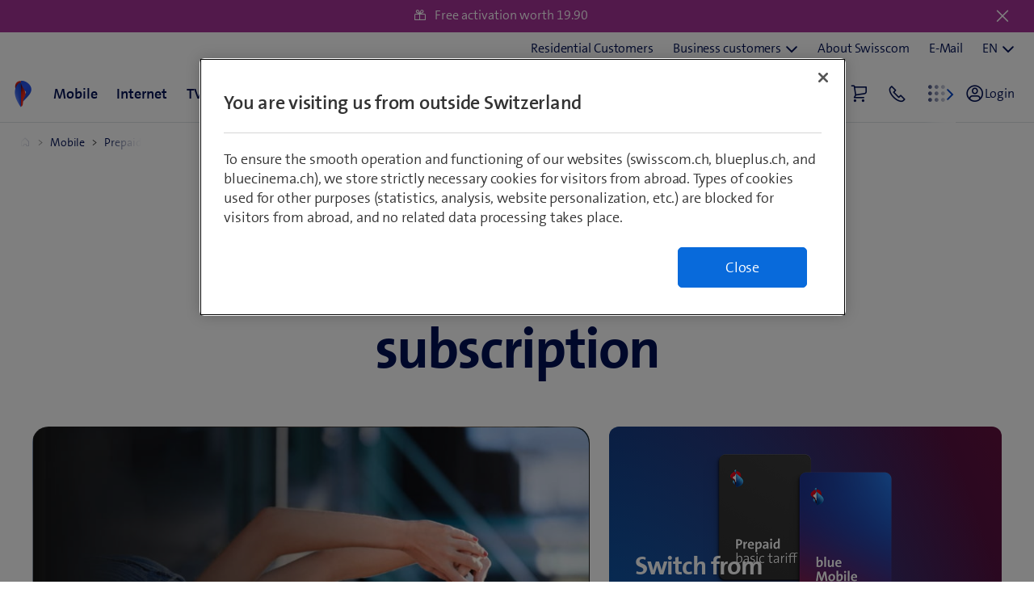

--- FILE ---
content_type: text/html;charset=utf-8
request_url: https://www.swisscom.ch/en/residential/mobile-subscription/prepaid.html
body_size: 46706
content:

<!doctype html>
<html lang="en" class="has-facts-container mod modPage ">
	<head>
	<meta charset="UTF-8"/>
	<meta name="template" content="swisscom-content-page"/>
	<meta name="viewport" content="width=device-width, initial-scale=1"/>
	

	

    
<link rel="stylesheet" href="https://rcp.scsstatic.ch/etc.clientlibs/swisscom/clientlibs/clientlib-base.min.9bb367c1c6bad3d1363927d1f5a01aed.css" type="text/css">





	<title>Prepaid: Mobile Tariffs &amp; Prepaid Cards  | Swisscom</title>

	<link rel="canonical" href="https://www.swisscom.ch/en/residential/mobile-subscription/prepaid.html"/>

	<meta name="description" content="Swisscom prepaid tariffs ✓ Top up credit &amp; full cost control ✓ From CHF 0.– ✓ Individually expandable ► Find a prepaid subscription now &amp; surf!"/>
	
	<meta name="robots" content="index,follow"/>
	<meta name="twitter:title" content="Prepaid: Mobile Tariffs &amp; Prepaid Cards "/>
<meta property="og:description" content="Swisscom prepaid tariffs ✓ Top up credit &amp; full cost control ✓ From CHF 0.– ✓ Individually expandable ► Find a prepaid subscription now &amp; surf!"/>
<meta property="og:title" content="Prepaid: Mobile Tariffs &amp; Prepaid Cards "/>
<meta name="twitter:description" content="Swisscom prepaid tariffs ✓ Top up credit &amp; full cost control ✓ From CHF 0.– ✓ Individually expandable ► Find a prepaid subscription now &amp; surf!"/>
<meta name="twitter:card" content="summary_large_image"/>
<meta property="og:type" content="article"/>
<meta property="og:url" content="https://www.swisscom.ch/en/residential/mobile-subscription/prepaid.html"/>


	
		<link rel="alternate" hreflang="de" href="https://www.swisscom.ch/de/privatkunden/mobile-handy-abo/prepaid.html"/>
<link rel="alternate" hreflang="fr" href="https://www.swisscom.ch/fr/clients-prives/abonnement-mobile/prepaid.html"/>
<link rel="alternate" hreflang="it" href="https://www.swisscom.ch/it/clienti-privati/abbonamento-mobile/prepaid.html"/>
<link rel="alternate" hreflang="en" href="https://www.swisscom.ch/en/residential/mobile-subscription/prepaid.html"/>
<link rel="alternate" hreflang="x-default" href="https://www.swisscom.ch/de/privatkunden/mobile-handy-abo/prepaid.html"/>

	




	<script data-odl-version="2.0.0" data-platform="scportal" src="https://rcp.scsstatic.ch/content/dam/swisscomsite/static1httl/cdn/datalayer-sync-min.js" data-env="prod" id="datalayer-api" data-domain="swisscom"></script>







	
	<link rel="preconnect" href="//dpm.demdex.net" crossorigin="use-credentials"/>
	<link rel="preconnect" href="//at.swisscom.ch"/>
	<link rel="dns-prefetch" href="//dpm.demdex.net"/>
	<link rel="dns-prefetch" href="//at.swisscom.ch"/>

	

	<script type="module" src="https://sdx.scsstatic.ch/v2.162.1/js/webcomponents/webcomponents/webcomponents.esm.js" integrity="sha512-CKSziBeuuV5bRTRzgxfrCoDhnmEnIEEvB/95hoQIwlXpu2qgo0+MTkPIjtldOqG2Yv431CKh2PelaVCQygi+eQ==" crossorigin></script>
	<script type="module" src="https://rcp.scsstatic.ch/portal-services/header-shared-webcomponents/2.46.2/build/header-shared-webcomponents.esm.js"></script>
	<link rel="preload" href="https://sdx.scsstatic.ch/v2.162.1/fonts/TheSans/TheSansB_400_.woff2" as="font" type="font/woff2" crossorigin/>
	<link rel="preload" href="https://sdx.scsstatic.ch/v2.162.1/fonts/TheSans/TheSansB_700_.woff2" as="font" type="font/woff2" crossorigin/>
	<link rel="preload" href="https://sdx.scsstatic.ch/v2.162.1/fonts/sdx-icons/sdx-icons.woff2" as="font" type="font/woff2" crossorigin/>
	<link rel="stylesheet" href="https://sdx.scsstatic.ch/v2.162.1/css/sdx.min.css" integrity="sha512-MJW5vmE2pFGpUgYlVB+A6rrqQ8SfCS3s5Ly8A/Z9KMTXB2LNeRd160OyHSjDCmfnoi3GmPOZz0V1TVsN6zMpkQ==" crossorigin/>
	<link rel="icon" href="https://sdx.scsstatic.ch/v2.162.1/images/favicon.ico" type="image/x-icon" sizes="32x32"/>
	<link rel="icon" href="https://sdx.scsstatic.ch/v2.162.1/images/svgs/swisscom-logo-lifeform.svg" type="image/svg+xml"/>
	<link rel="apple-touch-icon" href="https://sdx.scsstatic.ch/v2.162.1/images/swisscom-logo-lifeform-180x180.png"/>

	
	<link rel="modulepreload" href="https://rcp.scsstatic.ch/etc.clientlibs/swisscom/clientlibs/webpack-generated/resources/runtime.877c067df244b3ad2f60.js"/>
<link rel="modulepreload" href="https://rcp.scsstatic.ch/etc.clientlibs/swisscom/clientlibs/webpack-generated/resources/526.eea731ba2b4752921512.js"/>
<link rel="modulepreload" href="https://rcp.scsstatic.ch/etc.clientlibs/swisscom/clientlibs/webpack-generated/resources/71.c23057c28941496ab0fc.js"/>
<link rel="modulepreload" href="https://rcp.scsstatic.ch/etc.clientlibs/swisscom/clientlibs/webpack-generated/resources/745.d0ba5adc0cad9b9d5117.js"/>
<link rel="modulepreload" href="https://rcp.scsstatic.ch/etc.clientlibs/swisscom/clientlibs/webpack-generated/resources/859.26bbf83b24b47813a3e9.js"/>
<link rel="modulepreload" href="https://rcp.scsstatic.ch/etc.clientlibs/swisscom/clientlibs/webpack-generated/resources/274.e3c10e28104e32b161c0.js"/>
<link rel="modulepreload" href="https://rcp.scsstatic.ch/etc.clientlibs/swisscom/clientlibs/webpack-generated/resources/840.0d0afe18bb62b1923939.js"/>
<link rel="modulepreload" href="https://rcp.scsstatic.ch/etc.clientlibs/swisscom/clientlibs/webpack-generated/resources/504.42b15a9146c4c5903d7b.js"/>
<link rel="modulepreload" href="https://rcp.scsstatic.ch/etc.clientlibs/swisscom/clientlibs/webpack-generated/resources/537.2683768cfdaa7ac0ceb2.js"/>
<link rel="modulepreload" href="https://rcp.scsstatic.ch/etc.clientlibs/swisscom/clientlibs/webpack-generated/resources/451.8d91ffe295232718f28e.js"/>
<link rel="modulepreload" href="https://rcp.scsstatic.ch/etc.clientlibs/swisscom/clientlibs/webpack-generated/resources/greenfield.8fb06fc993b188320047.js"/>

	<link rel="stylesheet" href="https://rcp.scsstatic.ch/etc.clientlibs/swisscom/clientlibs/webpack-generated/resources/451.1c5390e62e566511f0f4.css"/>
<link rel="stylesheet" href="https://rcp.scsstatic.ch/etc.clientlibs/swisscom/clientlibs/webpack-generated/resources/greenfield.139ed7fff1afeeb2845c.css"/>

	<script>
		(window.$asyncPortalscripts = window.$asyncPortalscripts || []).push(import('https://rcp.scsstatic.ch/etc.clientlibs/swisscom/clientlibs/webpack-generated/resources/runtime.877c067df244b3ad2f60.js'),import('https://rcp.scsstatic.ch/etc.clientlibs/swisscom/clientlibs/webpack-generated/resources/526.eea731ba2b4752921512.js'),import('https://rcp.scsstatic.ch/etc.clientlibs/swisscom/clientlibs/webpack-generated/resources/71.c23057c28941496ab0fc.js'),import('https://rcp.scsstatic.ch/etc.clientlibs/swisscom/clientlibs/webpack-generated/resources/745.d0ba5adc0cad9b9d5117.js'),import('https://rcp.scsstatic.ch/etc.clientlibs/swisscom/clientlibs/webpack-generated/resources/859.26bbf83b24b47813a3e9.js'),import('https://rcp.scsstatic.ch/etc.clientlibs/swisscom/clientlibs/webpack-generated/resources/274.e3c10e28104e32b161c0.js'),import('https://rcp.scsstatic.ch/etc.clientlibs/swisscom/clientlibs/webpack-generated/resources/840.0d0afe18bb62b1923939.js'),import('https://rcp.scsstatic.ch/etc.clientlibs/swisscom/clientlibs/webpack-generated/resources/504.42b15a9146c4c5903d7b.js'),import('https://rcp.scsstatic.ch/etc.clientlibs/swisscom/clientlibs/webpack-generated/resources/537.2683768cfdaa7ac0ceb2.js'),import('https://rcp.scsstatic.ch/etc.clientlibs/swisscom/clientlibs/webpack-generated/resources/451.8d91ffe295232718f28e.js'),import('https://rcp.scsstatic.ch/etc.clientlibs/swisscom/clientlibs/webpack-generated/resources/greenfield.8fb06fc993b188320047.js'));
	</script>





	
	
	

	

	
	
	

	
	

</head>
	<body class="page basicpage  " id="page-7b51f5d2a9" style="background-color: " data-show-consent-popup="false" data-page-segment="res" data-wcm-mode="DISABLED">
		
	<div id="tealiumTrackingInit" class="mod modTealium has-facts-container" data-page-tracking="{&#34;tealiumEnv&#34;:&#34;prod&#34;,&#34;uxTracking&#34;:true,&#34;templateName&#34;:&#34;swisscom/components/structure/page&#34;,&#34;tealiumCfu&#34;:&#34;res&#34;,&#34;viewType&#34;:&#34;responsive&#34;,&#34;context&#34;:&#34;online&#34;,&#34;intelliAdConversionValue&#34;:&#34;&#34;,&#34;pagePath&#34;:&#34;mobile/prepaid&#34;,&#34;lang&#34;:&#34;en&#34;,&#34;trackingPageType&#34;:&#34;home&#34;,&#34;uuid&#34;:&#34;e_ePKQ&#34;,&#34;platform&#34;:&#34;scportal&#34;}"></div>
	<div class="mod modCustomerSegmentPrompt" data-page-segment="res" data-urls="{&#34;etp&#34;:&#34;/content/swisscom/EN/biz/etp&#34;,&#34;res&#34;:&#34;/en/residential.html&#34;,&#34;sme&#34;:&#34;/en/business/sme.html&#34;}">
		

		<sdx-dialog type="closable-modal" label="Are you a business customer?">
			<sdx-dialog-content>
				<p>You are currently registered as a business customer and are in the residential customers area.<br /><br />To see the offers for business customers, switch to the business customer area.</p>

				<sdx-button-group>
					<sdx-button class="action-dont-show-again" label="Stay with residential customers" theme="primary"></sdx-button>
					<sdx-button class="action-switch" label="Switch to business customers" theme="secondary"></sdx-button>
				</sdx-button-group>
			</sdx-dialog-content>
		</sdx-dialog>
	</div>

		
		
			<ul class="mod modSkipLinks">
	<li><a href="#content" class="skip-link skip-link-content">Jump to content</a></li>
	<li><a href="#search" class="skip-link skip-link-search">Jump to search</a></li>
	<li><a href="#footer" class="skip-link skip-link-footer">Jump to page footer</a></li>
</ul>

			



			

<div class="root responsivegrid mod modLightbox main-wrapper">


<div class="aem-Grid aem-Grid--12 aem-Grid--default--12 ">
    
    <div class="render-header aem-GridColumn aem-GridColumn--default--12">
	
	<link rel="modulepreload" href="https://rcp.scsstatic.ch/etc.clientlibs/swisscom/clientlibs/webpack-generated/resources/header.24faf05edf79ec8d165c.js"/>

	<link rel="stylesheet" href="https://rcp.scsstatic.ch/etc.clientlibs/swisscom/clientlibs/webpack-generated/resources/header.9db0b1bd6ccffa06ad07.css"/>

	<script>
		(window.$asyncPortalscripts = window.$asyncPortalscripts || []).push(import('https://rcp.scsstatic.ch/etc.clientlibs/swisscom/clientlibs/webpack-generated/resources/header.24faf05edf79ec8d165c.js'));
	</script>


	
	
	
	
	


<div class="mod modCrisisHeader has-facts-container sdx-container" data-crisis-data-url="/en/residential/mobile-subscription/prepaid.crisis-config.json"></div>

	<sdx-header class="mod modRenderSdxHeader has-facts-container has-breadcrumb" index="{&#34;label&#34;:&#34;Residential Customers&#34;,&#34;href&#34;:&#34;/en/residential.html&#34;,&#34;active&#34;:false,&#34;hidden&#34;:false,&#34;dataset&#34;:{&#34;trackLabel&#34;:&#34;res&#34;,&#34;trackCategory&#34;:&#34;home&#34;,&#34;trackLocation&#34;:&#34;header&#34;,&#34;trackAction&#34;:&#34;link&#34;},&#34;imageSrc&#34;:&#34;&#34;}" navigation="{&#34;secondary&#34;:{&#34;label&#34;:&#34;Services&#34;,&#34;active&#34;:false,&#34;hidden&#34;:false,&#34;children&#34;:[],&#34;dataset&#34;:{&#34;trackLabel&#34;:&#34;services&#34;,&#34;trackCategory&#34;:&#34;l0-toolbar&#34;,&#34;trackLocation&#34;:&#34;header&#34;,&#34;trackAction&#34;:&#34;link&#34;}},&#34;tertiary&#34;:{&#34;label&#34;:&#34;Contact \u0026 Language&#34;,&#34;active&#34;:false,&#34;hidden&#34;:false,&#34;children&#34;:[{&#34;label&#34;:&#34;Residential Customers&#34;,&#34;href&#34;:&#34;/en/residential.html&#34;,&#34;active&#34;:true,&#34;hidden&#34;:false,&#34;children&#34;:[],&#34;dataset&#34;:{&#34;trackLabel&#34;:&#34;Residential&#34;,&#34;trackCategory&#34;:&#34;l0-toolbar&#34;,&#34;trackLocation&#34;:&#34;header&#34;,&#34;trackAction&#34;:&#34;link&#34;}},{&#34;label&#34;:&#34;Business customers&#34;,&#34;active&#34;:false,&#34;hidden&#34;:false,&#34;children&#34;:[{&#34;label&#34;:&#34;All business customers&#34;,&#34;href&#34;:&#34;/en/business.html&#34;,&#34;active&#34;:false,&#34;hidden&#34;:false,&#34;children&#34;:[],&#34;dataset&#34;:{&#34;trackLabel&#34;:&#34;biz&#34;,&#34;trackCategory&#34;:&#34;l0-toolbar&#34;,&#34;trackLocation&#34;:&#34;header&#34;,&#34;trackAction&#34;:&#34;link&#34;}},{&#34;label&#34;:&#34;SMEs&#34;,&#34;href&#34;:&#34;/en/business/sme.html&#34;,&#34;active&#34;:false,&#34;hidden&#34;:false,&#34;children&#34;:[],&#34;dataset&#34;:{&#34;trackLabel&#34;:&#34;sme&#34;,&#34;trackCategory&#34;:&#34;l0-toolbar&#34;,&#34;trackLocation&#34;:&#34;header&#34;,&#34;trackAction&#34;:&#34;link&#34;}},{&#34;label&#34;:&#34;Enterprise Customers&#34;,&#34;href&#34;:&#34;/en/business/enterprise.html&#34;,&#34;active&#34;:false,&#34;hidden&#34;:false,&#34;children&#34;:[],&#34;dataset&#34;:{&#34;trackLabel&#34;:&#34;ent&#34;,&#34;trackCategory&#34;:&#34;l0-toolbar&#34;,&#34;trackLocation&#34;:&#34;header&#34;,&#34;trackAction&#34;:&#34;link&#34;}},{&#34;label&#34;:&#34;Start-up&#34;,&#34;href&#34;:&#34;/en/business/start-up.html&#34;,&#34;active&#34;:false,&#34;hidden&#34;:false,&#34;children&#34;:[],&#34;dataset&#34;:{&#34;trackLabel&#34;:&#34;start-up&#34;,&#34;trackCategory&#34;:&#34;l0-toolbar&#34;,&#34;trackLocation&#34;:&#34;header&#34;,&#34;trackAction&#34;:&#34;link&#34;}}],&#34;dataset&#34;:{&#34;trackLabel&#34;:&#34;Business&#34;,&#34;trackCategory&#34;:&#34;l0-toolbar&#34;,&#34;trackLocation&#34;:&#34;header&#34;,&#34;trackAction&#34;:&#34;link&#34;}},{&#34;label&#34;:&#34;About Swisscom&#34;,&#34;href&#34;:&#34;/en/about.html&#34;,&#34;active&#34;:false,&#34;hidden&#34;:false,&#34;children&#34;:[],&#34;dataset&#34;:{&#34;trackLabel&#34;:&#34;about&#34;,&#34;trackCategory&#34;:&#34;l0-toolbar&#34;,&#34;trackLocation&#34;:&#34;header&#34;,&#34;trackAction&#34;:&#34;link&#34;}},{&#34;label&#34;:&#34;E-Mail&#34;,&#34;href&#34;:&#34;https://www.bluewin.ch/en/email&#34;,&#34;active&#34;:false,&#34;hidden&#34;:false,&#34;children&#34;:[],&#34;dataset&#34;:{&#34;trackLabel&#34;:&#34;e-mail-sms&#34;,&#34;trackCategory&#34;:&#34;l0-toolbar&#34;,&#34;trackLocation&#34;:&#34;header&#34;,&#34;trackAction&#34;:&#34;link&#34;}},{&#34;label&#34;:&#34;EN&#34;,&#34;active&#34;:true,&#34;hidden&#34;:false,&#34;children&#34;:[{&#34;label&#34;:&#34;DE&#34;,&#34;href&#34;:&#34;https://www.swisscom.ch/de/privatkunden/mobile-handy-abo/prepaid.html&#34;,&#34;active&#34;:false,&#34;hidden&#34;:false,&#34;dataset&#34;:{&#34;trackLabel&#34;:&#34;language-selection-de&#34;,&#34;trackCategory&#34;:&#34;l0-toolbar&#34;,&#34;trackLocation&#34;:&#34;header&#34;,&#34;trackAction&#34;:&#34;link&#34;}},{&#34;label&#34;:&#34;FR&#34;,&#34;href&#34;:&#34;https://www.swisscom.ch/fr/clients-prives/abonnement-mobile/prepaid.html&#34;,&#34;active&#34;:false,&#34;hidden&#34;:false,&#34;dataset&#34;:{&#34;trackLabel&#34;:&#34;language-selection-fr&#34;,&#34;trackCategory&#34;:&#34;l0-toolbar&#34;,&#34;trackLocation&#34;:&#34;header&#34;,&#34;trackAction&#34;:&#34;link&#34;}},{&#34;label&#34;:&#34;IT&#34;,&#34;href&#34;:&#34;https://www.swisscom.ch/it/clienti-privati/abbonamento-mobile/prepaid.html&#34;,&#34;active&#34;:false,&#34;hidden&#34;:false,&#34;dataset&#34;:{&#34;trackLabel&#34;:&#34;language-selection-it&#34;,&#34;trackCategory&#34;:&#34;l0-toolbar&#34;,&#34;trackLocation&#34;:&#34;header&#34;,&#34;trackAction&#34;:&#34;link&#34;}}],&#34;dataset&#34;:{&#34;trackLabel&#34;:&#34;language-selection&#34;,&#34;trackCategory&#34;:&#34;l0-toolbar&#34;,&#34;trackLocation&#34;:&#34;header&#34;,&#34;trackAction&#34;:&#34;link&#34;}}]},&#34;main&#34;:{&#34;label&#34;:&#34;Residential Customers&#34;,&#34;href&#34;:&#34;/en/residential.html&#34;,&#34;active&#34;:false,&#34;hidden&#34;:false,&#34;children&#34;:[{&#34;label&#34;:&#34;Mobile&#34;,&#34;href&#34;:&#34;/en/residential/mobile-subscription.html&#34;,&#34;active&#34;:false,&#34;hidden&#34;:false,&#34;children&#34;:[{&#34;active&#34;:false,&#34;hidden&#34;:false,&#34;children&#34;:[{&#34;label&#34;:&#34;Mobile subscriptions&#34;,&#34;href&#34;:&#34;/en/residential/mobile-subscription.html&#34;,&#34;active&#34;:false,&#34;hidden&#34;:false,&#34;dataset&#34;:{&#34;trackLabel&#34;:&#34;mobile-sectionPage&#34;,&#34;trackCategory&#34;:&#34;l1-mdd&#34;,&#34;trackLocation&#34;:&#34;header&#34;,&#34;trackAction&#34;:&#34;link&#34;},&#34;description&#34;:&#34; &#34;,&#34;imageSrc&#34;:&#34;&#34;},{&#34;label&#34;:&#34;Prepaid&#34;,&#34;href&#34;:&#34;/en/residential/mobile-subscription/prepaid.html&#34;,&#34;active&#34;:true,&#34;hidden&#34;:false,&#34;dataset&#34;:{&#34;trackLabel&#34;:&#34;prepaid&#34;,&#34;trackCategory&#34;:&#34;l1-mdd&#34;,&#34;trackLocation&#34;:&#34;header&#34;,&#34;trackAction&#34;:&#34;link&#34;},&#34;description&#34;:&#34; &#34;,&#34;imageSrc&#34;:&#34;&#34;},{&#34;label&#34;:&#34;Children \u0026 youth subscriptions&#34;,&#34;href&#34;:&#34;/en/residential/mobile-subscription/youth-subscription-children-subscription.html&#34;,&#34;active&#34;:false,&#34;hidden&#34;:false,&#34;dataset&#34;:{&#34;trackLabel&#34;:&#34;kids-abos&#34;,&#34;trackCategory&#34;:&#34;l1-mdd&#34;,&#34;trackLocation&#34;:&#34;header&#34;,&#34;trackAction&#34;:&#34;link&#34;},&#34;description&#34;:&#34; &#34;,&#34;imageSrc&#34;:&#34;&#34;},{&#34;label&#34;:&#34;Switching offer&#34;,&#34;href&#34;:&#34;/en/residential/mobile-subscription/switch-to-swisscom.html&#34;,&#34;active&#34;:false,&#34;hidden&#34;:false,&#34;dataset&#34;:{&#34;trackLabel&#34;:&#34;breakfree&#34;,&#34;trackCategory&#34;:&#34;l1-mdd&#34;,&#34;trackLocation&#34;:&#34;header&#34;,&#34;trackAction&#34;:&#34;link&#34;},&#34;description&#34;:&#34; &#34;,&#34;imageSrc&#34;:&#34;&#34;},{&#34;label&#34;:&#34;Switch from prepaid to subscription&#34;,&#34;href&#34;:&#34;/en/residential/mobile-subscription/prepaid/switch-prepaid-offer.html&#34;,&#34;active&#34;:false,&#34;hidden&#34;:false,&#34;dataset&#34;:{&#34;trackLabel&#34;:&#34;res/mobile/pre2post&#34;,&#34;trackCategory&#34;:&#34;l1-mdd&#34;,&#34;trackLocation&#34;:&#34;header&#34;,&#34;trackAction&#34;:&#34;link&#34;},&#34;description&#34;:&#34; &#34;,&#34;imageSrc&#34;:&#34;&#34;}],&#34;dataset&#34;:{&#34;trackLabel&#34;:&#34;res&#34;,&#34;trackCategory&#34;:&#34;l1-mdd&#34;,&#34;trackLocation&#34;:&#34;header&#34;,&#34;trackAction&#34;:&#34;link&#34;}},{&#34;active&#34;:false,&#34;hidden&#34;:false,&#34;children&#34;:[{&#34;label&#34;:&#34;Loyalty offer&#34;,&#34;href&#34;:&#34;/en/residential/mobile-subscription/offers-for-existing-customers.html&#34;,&#34;active&#34;:false,&#34;hidden&#34;:false,&#34;dataset&#34;:{&#34;trackLabel&#34;:&#34;treuenangebote&#34;,&#34;trackCategory&#34;:&#34;l1-mdd&#34;,&#34;trackLocation&#34;:&#34;header&#34;,&#34;trackAction&#34;:&#34;link&#34;},&#34;description&#34;:&#34; &#34;,&#34;imageSrc&#34;:&#34;&#34;},{&#34;label&#34;:&#34;NEW: «We are Family!» discount&#34;,&#34;href&#34;:&#34;/en/residential/mobile-subscription/family-discount.html&#34;,&#34;active&#34;:false,&#34;hidden&#34;:false,&#34;dataset&#34;:{&#34;trackLabel&#34;:&#34;res/mobile/familienrabatt&#34;,&#34;trackCategory&#34;:&#34;l1-mdd&#34;,&#34;trackLocation&#34;:&#34;header&#34;,&#34;trackAction&#34;:&#34;link&#34;},&#34;imageSrc&#34;:&#34;&#34;},{&#34;label&#34;:&#34;International tariffs \u0026 Roaming&#34;,&#34;href&#34;:&#34;/en/residential/mobile-subscription/international-tariffs-roaming.html&#34;,&#34;active&#34;:false,&#34;hidden&#34;:false,&#34;dataset&#34;:{&#34;trackLabel&#34;:&#34;auslandstarife&#34;,&#34;trackCategory&#34;:&#34;l1-mdd&#34;,&#34;trackLocation&#34;:&#34;header&#34;,&#34;trackAction&#34;:&#34;link&#34;},&#34;description&#34;:&#34; &#34;,&#34;imageSrc&#34;:&#34;&#34;},{&#34;label&#34;:&#34;Options&#34;,&#34;href&#34;:&#34;/en/residential/mobile-subscription/options.html&#34;,&#34;active&#34;:false,&#34;hidden&#34;:false,&#34;dataset&#34;:{&#34;trackLabel&#34;:&#34;optionen&#34;,&#34;trackCategory&#34;:&#34;l1-mdd&#34;,&#34;trackLocation&#34;:&#34;header&#34;,&#34;trackAction&#34;:&#34;link&#34;},&#34;description&#34;:&#34; &#34;,&#34;imageSrc&#34;:&#34;&#34;},{&#34;label&#34;:&#34;Digital subscription advisor&#34;,&#34;href&#34;:&#34;/en/residential/mobile-subscription/advisor.html&#34;,&#34;active&#34;:false,&#34;hidden&#34;:false,&#34;dataset&#34;:{&#34;trackLabel&#34;:&#34;abo-berater&#34;,&#34;trackCategory&#34;:&#34;l1-mdd&#34;,&#34;trackLocation&#34;:&#34;header&#34;,&#34;trackAction&#34;:&#34;link&#34;},&#34;description&#34;:&#34; &#34;,&#34;imageSrc&#34;:&#34;&#34;},{&#34;label&#34;:&#34;Support&#34;,&#34;href&#34;:&#34;/en/residential/help/mobile.html&#34;,&#34;active&#34;:false,&#34;hidden&#34;:false,&#34;dataset&#34;:{&#34;trackLabel&#34;:&#34;mobile-hilfe&#34;,&#34;trackCategory&#34;:&#34;l1-mdd&#34;,&#34;trackLocation&#34;:&#34;header&#34;,&#34;trackAction&#34;:&#34;link&#34;},&#34;description&#34;:&#34; &#34;,&#34;imageSrc&#34;:&#34;&#34;}],&#34;dataset&#34;:{&#34;trackLabel&#34;:&#34;res&#34;,&#34;trackCategory&#34;:&#34;l1-mdd&#34;,&#34;trackLocation&#34;:&#34;header&#34;,&#34;trackAction&#34;:&#34;link&#34;}},{&#34;label&#34;:&#34;Go to offer&#34;,&#34;href&#34;:&#34;/en/residential/mobile-subscription/promotion.html&#34;,&#34;active&#34;:false,&#34;hidden&#34;:false,&#34;dataset&#34;:{&#34;trackLabel&#34;:&#34;promo-mobile-01&#34;,&#34;trackCategory&#34;:&#34;l1-mdd&#34;,&#34;trackLocation&#34;:&#34;header&#34;,&#34;trackAction&#34;:&#34;link&#34;},&#34;description&#34;:&#34;All Mobile subscriptions just 49.90/mth for 1 year&#34;,&#34;imageSrc&#34;:&#34;https://rcp.scsstatic.ch/content/dam/assets/b2c/promotionen/mdd/blue-mobile-font-mdd.png&#34;},{&#34;label&#34;:&#34;Go to offer&#34;,&#34;href&#34;:&#34;/en/residential/combi-subscription/family-discount.html&#34;,&#34;active&#34;:false,&#34;hidden&#34;:false,&#34;dataset&#34;:{&#34;trackLabel&#34;:&#34;promo-mobile-02&#34;,&#34;trackCategory&#34;:&#34;l1-mdd&#34;,&#34;trackLocation&#34;:&#34;header&#34;,&#34;trackAction&#34;:&#34;link&#34;},&#34;description&#34;:&#34;Save 50% every month&#34;,&#34;imageSrc&#34;:&#34;https://rcp.scsstatic.ch/content/dam/assets/b2c/promotionen/mdd/mdd-hera.png&#34;},{&#34;label&#34;:&#34;Go to offer&#34;,&#34;href&#34;:&#34;/en/residential/mobile-subscription/youth-subscription-children-subscription.html&#34;,&#34;active&#34;:false,&#34;hidden&#34;:false,&#34;dataset&#34;:{&#34;trackLabel&#34;:&#34;promo-mobile-03&#34;,&#34;trackCategory&#34;:&#34;l1-mdd&#34;,&#34;trackLocation&#34;:&#34;header&#34;,&#34;trackAction&#34;:&#34;link&#34;},&#34;description&#34;:&#34;Limited offer – TCL Family Watch MT46 with blue Kids Watch only 99.–&#34;,&#34;imageSrc&#34;:&#34;https://rcp.scsstatic.ch/content/dam/assets/b2c/promotionen/mdd/tcl-mdd.png&#34;}],&#34;dataset&#34;:{&#34;trackLabel&#34;:&#34;mobile&#34;,&#34;trackCategory&#34;:&#34;l1-mdd&#34;,&#34;trackLocation&#34;:&#34;header&#34;,&#34;trackAction&#34;:&#34;link&#34;},&#34;description&#34;:&#34;&#34;,&#34;imageSrc&#34;:&#34;&#34;},{&#34;label&#34;:&#34;Internet&#34;,&#34;href&#34;:&#34;/en/residential/internet-subscription.html&#34;,&#34;active&#34;:false,&#34;hidden&#34;:false,&#34;children&#34;:[{&#34;active&#34;:false,&#34;hidden&#34;:false,&#34;children&#34;:[{&#34;label&#34;:&#34;Internet subscriptions&#34;,&#34;href&#34;:&#34;/en/residential/internet-subscription.html&#34;,&#34;active&#34;:false,&#34;hidden&#34;:false,&#34;dataset&#34;:{&#34;trackLabel&#34;:&#34;internet-sectionPage&#34;,&#34;trackCategory&#34;:&#34;l1-mdd&#34;,&#34;trackLocation&#34;:&#34;header&#34;,&#34;trackAction&#34;:&#34;link&#34;},&#34;description&#34;:&#34; &#34;,&#34;imageSrc&#34;:&#34;&#34;},{&#34;label&#34;:&#34;Digital subscription advisor&#34;,&#34;href&#34;:&#34;/en/residential/internet-subscription/advisor.html&#34;,&#34;active&#34;:false,&#34;hidden&#34;:false,&#34;dataset&#34;:{&#34;trackLabel&#34;:&#34;digitale-aboberatung-internet&#34;,&#34;trackCategory&#34;:&#34;l1-mdd&#34;,&#34;trackLocation&#34;:&#34;header&#34;,&#34;trackAction&#34;:&#34;link&#34;},&#34;description&#34;:&#34; &#34;,&#34;imageSrc&#34;:&#34;&#34;},{&#34;label&#34;:&#34;Internet-Box 5 Pro&#34;,&#34;href&#34;:&#34;/en/residential/internet-subscription/internet-box-5-pro.html&#34;,&#34;active&#34;:false,&#34;hidden&#34;:false,&#34;dataset&#34;:{&#34;trackLabel&#34;:&#34;res/internet/internet-box-5-pro&#34;,&#34;trackCategory&#34;:&#34;l1-mdd&#34;,&#34;trackLocation&#34;:&#34;header&#34;,&#34;trackAction&#34;:&#34;link&#34;},&#34;description&#34;:&#34; &#34;,&#34;imageSrc&#34;:&#34;&#34;},{&#34;label&#34;:&#34;Improve WiFi&#34;,&#34;href&#34;:&#34;/en/residential/internet-subscription/improve-wifi.html&#34;,&#34;active&#34;:false,&#34;hidden&#34;:false,&#34;dataset&#34;:{&#34;trackLabel&#34;:&#34;heimvernetzung&#34;,&#34;trackCategory&#34;:&#34;l1-mdd&#34;,&#34;trackLocation&#34;:&#34;header&#34;,&#34;trackAction&#34;:&#34;link&#34;},&#34;description&#34;:&#34; &#34;,&#34;imageSrc&#34;:&#34;&#34;},{&#34;label&#34;:&#34;Internet Speedtest&#34;,&#34;href&#34;:&#34;/en/residential/internet-subscription/speedtest.html&#34;,&#34;active&#34;:false,&#34;hidden&#34;:false,&#34;dataset&#34;:{&#34;trackLabel&#34;:&#34;speedtest&#34;,&#34;trackCategory&#34;:&#34;l1-mdd&#34;,&#34;trackLocation&#34;:&#34;header&#34;,&#34;trackAction&#34;:&#34;link&#34;},&#34;imageSrc&#34;:&#34;&#34;}],&#34;dataset&#34;:{&#34;trackLabel&#34;:&#34;res&#34;,&#34;trackCategory&#34;:&#34;l1-mdd&#34;,&#34;trackLocation&#34;:&#34;header&#34;,&#34;trackAction&#34;:&#34;link&#34;}},{&#34;active&#34;:false,&#34;hidden&#34;:false,&#34;children&#34;:[{&#34;label&#34;:&#34;Bluewin e-mail&#34;,&#34;href&#34;:&#34;/en/residential/internet-subscription/bluewin-email.html&#34;,&#34;active&#34;:false,&#34;hidden&#34;:false,&#34;dataset&#34;:{&#34;trackLabel&#34;:&#34;email&#34;,&#34;trackCategory&#34;:&#34;l1-mdd&#34;,&#34;trackLocation&#34;:&#34;header&#34;,&#34;trackAction&#34;:&#34;link&#34;},&#34;description&#34;:&#34; &#34;,&#34;imageSrc&#34;:&#34;&#34;},{&#34;label&#34;:&#34;myCloud: Your Swiss online storage&#34;,&#34;href&#34;:&#34;/en/residential/internet-subscription/mycloud.html&#34;,&#34;active&#34;:false,&#34;hidden&#34;:false,&#34;dataset&#34;:{&#34;trackLabel&#34;:&#34;res/internet/mycloud&#34;,&#34;trackCategory&#34;:&#34;l1-mdd&#34;,&#34;trackLocation&#34;:&#34;header&#34;,&#34;trackAction&#34;:&#34;link&#34;},&#34;imageSrc&#34;:&#34;&#34;},{&#34;label&#34;:&#34;myAI: Your Swiss AI&#34;,&#34;href&#34;:&#34;/en/residential/internet-subscription/myai.html&#34;,&#34;active&#34;:false,&#34;hidden&#34;:false,&#34;dataset&#34;:{&#34;trackLabel&#34;:&#34;res/internet/myai&#34;,&#34;trackCategory&#34;:&#34;l1-mdd&#34;,&#34;trackLocation&#34;:&#34;header&#34;,&#34;trackAction&#34;:&#34;link&#34;},&#34;imageSrc&#34;:&#34;&#34;},{&#34;label&#34;:&#34;Technical support&#34;,&#34;href&#34;:&#34;/en/residential/internet-subscription/myservice.html&#34;,&#34;active&#34;:false,&#34;hidden&#34;:false,&#34;dataset&#34;:{&#34;trackLabel&#34;:&#34;res/internet/myservice&#34;,&#34;trackCategory&#34;:&#34;l1-mdd&#34;,&#34;trackLocation&#34;:&#34;header&#34;,&#34;trackAction&#34;:&#34;link&#34;},&#34;imageSrc&#34;:&#34;&#34;},{&#34;label&#34;:&#34;Support&#34;,&#34;href&#34;:&#34;/en/residential/help/internet.html&#34;,&#34;active&#34;:false,&#34;hidden&#34;:false,&#34;dataset&#34;:{&#34;trackLabel&#34;:&#34;internet-hilfe&#34;,&#34;trackCategory&#34;:&#34;l1-mdd&#34;,&#34;trackLocation&#34;:&#34;header&#34;,&#34;trackAction&#34;:&#34;link&#34;},&#34;description&#34;:&#34; &#34;,&#34;imageSrc&#34;:&#34;&#34;}],&#34;dataset&#34;:{&#34;trackLabel&#34;:&#34;res&#34;,&#34;trackCategory&#34;:&#34;l1-mdd&#34;,&#34;trackLocation&#34;:&#34;header&#34;,&#34;trackAction&#34;:&#34;link&#34;}},{&#34;label&#34;:&#34;Go to offer&#34;,&#34;href&#34;:&#34;/en/residential/combi-subscription/promotion.html&#34;,&#34;active&#34;:false,&#34;hidden&#34;:false,&#34;dataset&#34;:{&#34;trackLabel&#34;:&#34;promo-internet-01&#34;,&#34;trackCategory&#34;:&#34;l1-mdd&#34;,&#34;trackLocation&#34;:&#34;header&#34;,&#34;trackAction&#34;:&#34;link&#34;},&#34;description&#34;:&#34;All Internet and TV subscriptions 1 year for 59.90/mth&#34;,&#34;imageSrc&#34;:&#34;https://rcp.scsstatic.ch/content/dam/assets/b2c/promotionen/mdd/v2-en-aktivierung-mdd.png&#34;},{&#34;label&#34;:&#34;Go to offer&#34;,&#34;href&#34;:&#34;/en/residential/tv-subscription/additional-packages/bluebinge.html&#34;,&#34;active&#34;:false,&#34;hidden&#34;:false,&#34;dataset&#34;:{&#34;trackLabel&#34;:&#34;promo-internet-02&#34;,&#34;trackCategory&#34;:&#34;l1-mdd&#34;,&#34;trackLocation&#34;:&#34;header&#34;,&#34;trackAction&#34;:&#34;link&#34;},&#34;description&#34;:&#34;Netflix and Disney+ for just 19.90/mth&#34;,&#34;imageSrc&#34;:&#34;https://rcp.scsstatic.ch/content/dam/assets/b2c/promotionen/mdd/blue-binge.png&#34;},{&#34;label&#34;:&#34;Go to offer&#34;,&#34;href&#34;:&#34;/en/residential/internet-subscription/internet-box-5-pro.html&#34;,&#34;active&#34;:false,&#34;hidden&#34;:false,&#34;dataset&#34;:{&#34;trackLabel&#34;:&#34;promo-internet-03&#34;,&#34;trackCategory&#34;:&#34;l1-mdd&#34;,&#34;trackLocation&#34;:&#34;header&#34;,&#34;trackAction&#34;:&#34;link&#34;},&#34;description&#34;:&#34;Discover full power with the new Internet-Box 5 Pro&#34;,&#34;imageSrc&#34;:&#34;https://rcp.scsstatic.ch/content/dam/assets/b2c/promotionen/mdd/internet-box-5-pro.png&#34;}],&#34;dataset&#34;:{&#34;trackLabel&#34;:&#34;internet&#34;,&#34;trackCategory&#34;:&#34;l1-mdd&#34;,&#34;trackLocation&#34;:&#34;header&#34;,&#34;trackAction&#34;:&#34;link&#34;},&#34;description&#34;:&#34;&#34;,&#34;imageSrc&#34;:&#34;&#34;},{&#34;label&#34;:&#34;TV&#34;,&#34;href&#34;:&#34;/en/residential/tv-subscription.html&#34;,&#34;active&#34;:false,&#34;hidden&#34;:false,&#34;children&#34;:[{&#34;active&#34;:false,&#34;hidden&#34;:false,&#34;children&#34;:[{&#34;label&#34;:&#34;TV subscriptions&#34;,&#34;href&#34;:&#34;/en/residential/tv-subscription.html&#34;,&#34;active&#34;:false,&#34;hidden&#34;:false,&#34;dataset&#34;:{&#34;trackLabel&#34;:&#34;tv-sectionPage&#34;,&#34;trackCategory&#34;:&#34;l1-mdd&#34;,&#34;trackLocation&#34;:&#34;header&#34;,&#34;trackAction&#34;:&#34;link&#34;},&#34;description&#34;:&#34; &#34;,&#34;imageSrc&#34;:&#34;&#34;},{&#34;label&#34;:&#34;Digital subscription advisor&#34;,&#34;href&#34;:&#34;/en/residential/tv-subscription/advisor.html&#34;,&#34;active&#34;:false,&#34;hidden&#34;:false,&#34;dataset&#34;:{&#34;trackLabel&#34;:&#34;tv-aboberater&#34;,&#34;trackCategory&#34;:&#34;l1-mdd&#34;,&#34;trackLocation&#34;:&#34;header&#34;,&#34;trackAction&#34;:&#34;link&#34;},&#34;description&#34;:&#34; &#34;,&#34;imageSrc&#34;:&#34;&#34;},{&#34;label&#34;:&#34;Additional packages&#34;,&#34;href&#34;:&#34;/en/residential/tv-subscription/additional-packages.html&#34;,&#34;active&#34;:false,&#34;hidden&#34;:false,&#34;dataset&#34;:{&#34;trackLabel&#34;:&#34;zusatzpakete&#34;,&#34;trackCategory&#34;:&#34;l1-mdd&#34;,&#34;trackLocation&#34;:&#34;header&#34;,&#34;trackAction&#34;:&#34;link&#34;},&#34;description&#34;:&#34; &#34;,&#34;imageSrc&#34;:&#34;&#34;},{&#34;label&#34;:&#34;Channel list&#34;,&#34;href&#34;:&#34;/en/residential/tv-subscription/channel-lists.html&#34;,&#34;active&#34;:false,&#34;hidden&#34;:false,&#34;dataset&#34;:{&#34;trackLabel&#34;:&#34;senderliste&#34;,&#34;trackCategory&#34;:&#34;l1-mdd&#34;,&#34;trackLocation&#34;:&#34;header&#34;,&#34;trackAction&#34;:&#34;link&#34;},&#34;description&#34;:&#34; &#34;,&#34;imageSrc&#34;:&#34;&#34;}],&#34;dataset&#34;:{&#34;trackLabel&#34;:&#34;res&#34;,&#34;trackCategory&#34;:&#34;l1-mdd&#34;,&#34;trackLocation&#34;:&#34;header&#34;,&#34;trackAction&#34;:&#34;link&#34;}},{&#34;active&#34;:false,&#34;hidden&#34;:false,&#34;children&#34;:[{&#34;label&#34;:&#34;blue TV app&#34;,&#34;href&#34;:&#34;/en/residential/tv-subscription/blue-tv-app.html&#34;,&#34;active&#34;:false,&#34;hidden&#34;:false,&#34;dataset&#34;:{&#34;trackLabel&#34;:&#34;tv-app&#34;,&#34;trackCategory&#34;:&#34;l1-mdd&#34;,&#34;trackLocation&#34;:&#34;header&#34;,&#34;trackAction&#34;:&#34;link&#34;},&#34;description&#34;:&#34; &#34;,&#34;imageSrc&#34;:&#34;&#34;},{&#34;label&#34;:&#34;Multiroom Max&#34;,&#34;href&#34;:&#34;/en/residential/tv-subscription/multiroom-max.html&#34;,&#34;active&#34;:false,&#34;hidden&#34;:false,&#34;dataset&#34;:{&#34;trackLabel&#34;:&#34;multiroom-max&#34;,&#34;trackCategory&#34;:&#34;l1-mdd&#34;,&#34;trackLocation&#34;:&#34;header&#34;,&#34;trackAction&#34;:&#34;link&#34;},&#34;description&#34;:&#34; &#34;,&#34;imageSrc&#34;:&#34;&#34;},{&#34;label&#34;:&#34;Support&#34;,&#34;href&#34;:&#34;/en/residential/help/blue-tv.html&#34;,&#34;active&#34;:false,&#34;hidden&#34;:false,&#34;dataset&#34;:{&#34;trackLabel&#34;:&#34;tv-hilfe&#34;,&#34;trackCategory&#34;:&#34;l1-mdd&#34;,&#34;trackLocation&#34;:&#34;header&#34;,&#34;trackAction&#34;:&#34;link&#34;},&#34;description&#34;:&#34; &#34;,&#34;imageSrc&#34;:&#34;&#34;}],&#34;dataset&#34;:{&#34;trackLabel&#34;:&#34;res&#34;,&#34;trackCategory&#34;:&#34;l1-mdd&#34;,&#34;trackLocation&#34;:&#34;header&#34;,&#34;trackAction&#34;:&#34;link&#34;}},{&#34;label&#34;:&#34;Go to offer&#34;,&#34;href&#34;:&#34;/en/residential/combi-subscription/promotion.html&#34;,&#34;active&#34;:false,&#34;hidden&#34;:false,&#34;dataset&#34;:{&#34;trackLabel&#34;:&#34;promo-tv-01&#34;,&#34;trackCategory&#34;:&#34;l1-mdd&#34;,&#34;trackLocation&#34;:&#34;header&#34;,&#34;trackAction&#34;:&#34;link&#34;},&#34;description&#34;:&#34;All Internet and TV subscriptions 1 year for 59.90/mth&#34;,&#34;imageSrc&#34;:&#34;https://rcp.scsstatic.ch/content/dam/assets/b2c/promotionen/mdd/v2-en-aktivierung-mdd.png&#34;},{&#34;label&#34;:&#34;Go to offer&#34;,&#34;href&#34;:&#34;/en/residential/tv-subscription/additional-packages/bluebinge.html&#34;,&#34;active&#34;:false,&#34;hidden&#34;:false,&#34;dataset&#34;:{&#34;trackLabel&#34;:&#34;promo-tv-02&#34;,&#34;trackCategory&#34;:&#34;l1-mdd&#34;,&#34;trackLocation&#34;:&#34;header&#34;,&#34;trackAction&#34;:&#34;link&#34;},&#34;description&#34;:&#34;Netflix and Disney+ for just 19.90/mth&#34;,&#34;imageSrc&#34;:&#34;https://rcp.scsstatic.ch/content/dam/assets/b2c/promotionen/mdd/blue-binge.png&#34;},{&#34;label&#34;:&#34;Go to offer&#34;,&#34;href&#34;:&#34;/en/residential/internet-subscription/internet-box-5-pro.html&#34;,&#34;active&#34;:false,&#34;hidden&#34;:false,&#34;dataset&#34;:{&#34;trackLabel&#34;:&#34;promo-tv-03&#34;,&#34;trackCategory&#34;:&#34;l1-mdd&#34;,&#34;trackLocation&#34;:&#34;header&#34;,&#34;trackAction&#34;:&#34;link&#34;},&#34;description&#34;:&#34;Discover full power with the new Internet-Box 5 Pro&#34;,&#34;imageSrc&#34;:&#34;https://rcp.scsstatic.ch/content/dam/assets/b2c/promotionen/mdd/internet-box-5-pro.png&#34;}],&#34;dataset&#34;:{&#34;trackLabel&#34;:&#34;tv&#34;,&#34;trackCategory&#34;:&#34;l1-mdd&#34;,&#34;trackLocation&#34;:&#34;header&#34;,&#34;trackAction&#34;:&#34;link&#34;},&#34;description&#34;:&#34;&#34;,&#34;imageSrc&#34;:&#34;&#34;},{&#34;label&#34;:&#34;Combi subscription&#34;,&#34;href&#34;:&#34;/en/residential/combi-subscription.html&#34;,&#34;active&#34;:false,&#34;hidden&#34;:false,&#34;children&#34;:[{&#34;active&#34;:false,&#34;hidden&#34;:false,&#34;children&#34;:[{&#34;label&#34;:&#34;Internet, TV \u0026 mobile&#34;,&#34;href&#34;:&#34;/en/residential/combi-subscription.html&#34;,&#34;active&#34;:false,&#34;hidden&#34;:false,&#34;dataset&#34;:{&#34;trackLabel&#34;:&#34;kombi-abo-sectionPage&#34;,&#34;trackCategory&#34;:&#34;l1-mdd&#34;,&#34;trackLocation&#34;:&#34;header&#34;,&#34;trackAction&#34;:&#34;link&#34;},&#34;description&#34;:&#34; &#34;,&#34;imageSrc&#34;:&#34;&#34;},{&#34;label&#34;:&#34;Internet \u0026 TV&#34;,&#34;href&#34;:&#34;/en/residential/combi-subscription/internet-tv-subscription.html&#34;,&#34;active&#34;:false,&#34;hidden&#34;:false,&#34;dataset&#34;:{&#34;trackLabel&#34;:&#34;internet-tv-abo&#34;,&#34;trackCategory&#34;:&#34;l1-mdd&#34;,&#34;trackLocation&#34;:&#34;header&#34;,&#34;trackAction&#34;:&#34;link&#34;},&#34;description&#34;:&#34; &#34;,&#34;imageSrc&#34;:&#34;&#34;},{&#34;label&#34;:&#34;Combi Discount&#34;,&#34;href&#34;:&#34;/en/residential/combi-subscription/combi-discount.html&#34;,&#34;active&#34;:false,&#34;hidden&#34;:false,&#34;dataset&#34;:{&#34;trackLabel&#34;:&#34;blue-benefit&#34;,&#34;trackCategory&#34;:&#34;l1-mdd&#34;,&#34;trackLocation&#34;:&#34;header&#34;,&#34;trackAction&#34;:&#34;link&#34;},&#34;description&#34;:&#34; &#34;,&#34;imageSrc&#34;:&#34;&#34;},{&#34;label&#34;:&#34;New: «We are Family!» discount&#34;,&#34;href&#34;:&#34;/en/residential/mobile-subscription/family-discount.html&#34;,&#34;active&#34;:false,&#34;hidden&#34;:false,&#34;dataset&#34;:{&#34;trackLabel&#34;:&#34;res/kombi-abo/familienrabatt&#34;,&#34;trackCategory&#34;:&#34;l1-mdd&#34;,&#34;trackLocation&#34;:&#34;header&#34;,&#34;trackAction&#34;:&#34;link&#34;},&#34;imageSrc&#34;:&#34;&#34;},{&#34;label&#34;:&#34;Support&#34;,&#34;href&#34;:&#34;/en/residential/help/internet.html&#34;,&#34;active&#34;:false,&#34;hidden&#34;:false,&#34;dataset&#34;:{&#34;trackLabel&#34;:&#34;kombi-hilfe&#34;,&#34;trackCategory&#34;:&#34;l1-mdd&#34;,&#34;trackLocation&#34;:&#34;header&#34;,&#34;trackAction&#34;:&#34;link&#34;},&#34;description&#34;:&#34; &#34;,&#34;imageSrc&#34;:&#34;&#34;}],&#34;dataset&#34;:{&#34;trackLabel&#34;:&#34;res&#34;,&#34;trackCategory&#34;:&#34;l1-mdd&#34;,&#34;trackLocation&#34;:&#34;header&#34;,&#34;trackAction&#34;:&#34;link&#34;}},{&#34;label&#34;:&#34;Go to offer&#34;,&#34;href&#34;:&#34;/en/residential/combi-subscription/promotion.html&#34;,&#34;active&#34;:false,&#34;hidden&#34;:false,&#34;dataset&#34;:{&#34;trackLabel&#34;:&#34;promo-kombi-01&#34;,&#34;trackCategory&#34;:&#34;l1-mdd&#34;,&#34;trackLocation&#34;:&#34;header&#34;,&#34;trackAction&#34;:&#34;link&#34;},&#34;description&#34;:&#34;All Internet and TV subscriptions 1 year for 59.90/mth&#34;,&#34;imageSrc&#34;:&#34;https://rcp.scsstatic.ch/content/dam/assets/b2c/promotionen/mdd/v2-en-aktivierung-mdd.png&#34;},{&#34;label&#34;:&#34;Go to offer&#34;,&#34;href&#34;:&#34;/en/residential/tv-subscription/additional-packages/bluebinge.html&#34;,&#34;active&#34;:false,&#34;hidden&#34;:false,&#34;dataset&#34;:{&#34;trackLabel&#34;:&#34;promo-kombi-02&#34;,&#34;trackCategory&#34;:&#34;l1-mdd&#34;,&#34;trackLocation&#34;:&#34;header&#34;,&#34;trackAction&#34;:&#34;link&#34;},&#34;description&#34;:&#34;Netflix and Disney+ for just 19.90/mth&#34;,&#34;imageSrc&#34;:&#34;https://rcp.scsstatic.ch/content/dam/assets/b2c/promotionen/mdd/blue-binge.png&#34;},{&#34;label&#34;:&#34;Go to offer&#34;,&#34;href&#34;:&#34;/en/residential/internet-subscription/internet-box-5-pro.html&#34;,&#34;active&#34;:false,&#34;hidden&#34;:false,&#34;dataset&#34;:{&#34;trackLabel&#34;:&#34;promo-kombi-03&#34;,&#34;trackCategory&#34;:&#34;l1-mdd&#34;,&#34;trackLocation&#34;:&#34;header&#34;,&#34;trackAction&#34;:&#34;link&#34;},&#34;description&#34;:&#34;Discover full power with the new Internet-Box 5 Pro&#34;,&#34;imageSrc&#34;:&#34;https://rcp.scsstatic.ch/content/dam/assets/b2c/promotionen/mdd/internet-box-5-pro.png&#34;}],&#34;dataset&#34;:{&#34;trackLabel&#34;:&#34;kombi-abo&#34;,&#34;trackCategory&#34;:&#34;l1-mdd&#34;,&#34;trackLocation&#34;:&#34;header&#34;,&#34;trackAction&#34;:&#34;link&#34;},&#34;description&#34;:&#34;&#34;,&#34;imageSrc&#34;:&#34;&#34;},{&#34;label&#34;:&#34;Security&#34;,&#34;href&#34;:&#34;/en/residential/sicherheit.html&#34;,&#34;active&#34;:false,&#34;hidden&#34;:false,&#34;children&#34;:[{&#34;active&#34;:false,&#34;hidden&#34;:false,&#34;children&#34;:[{&#34;label&#34;:&#34;Security at a glance&#34;,&#34;href&#34;:&#34;/en/residential/internet-subscription/digitally-secure.html&#34;,&#34;active&#34;:false,&#34;hidden&#34;:false,&#34;dataset&#34;:{&#34;trackLabel&#34;:&#34;sicherheit-im-ueberblick&#34;,&#34;trackCategory&#34;:&#34;l1-mdd&#34;,&#34;trackLocation&#34;:&#34;header&#34;,&#34;trackAction&#34;:&#34;link&#34;},&#34;imageSrc&#34;:&#34;&#34;},{&#34;label&#34;:&#34;Security subscriptions&#34;,&#34;href&#34;:&#34;/en/residential/internet-subscription/protection-security.html&#34;,&#34;active&#34;:false,&#34;hidden&#34;:false,&#34;dataset&#34;:{&#34;trackLabel&#34;:&#34;sicherheits-abos&#34;,&#34;trackCategory&#34;:&#34;l1-mdd&#34;,&#34;trackLocation&#34;:&#34;header&#34;,&#34;trackAction&#34;:&#34;link&#34;},&#34;imageSrc&#34;:&#34;&#34;},{&#34;label&#34;:&#34;Technical support&#34;,&#34;href&#34;:&#34;/en/residential/internet-subscription/myservice.html&#34;,&#34;active&#34;:false,&#34;hidden&#34;:false,&#34;dataset&#34;:{&#34;trackLabel&#34;:&#34;technischer-support&#34;,&#34;trackCategory&#34;:&#34;l1-mdd&#34;,&#34;trackLocation&#34;:&#34;header&#34;,&#34;trackAction&#34;:&#34;link&#34;},&#34;imageSrc&#34;:&#34;&#34;},{&#34;label&#34;:&#34;Free E-Mail Security Checker&#34;,&#34;href&#34;:&#34;/en/residential/internet-subscription/digitally-secure.html#lightbox%5Bselected%5D\u003dhttps%3A%2F%2Fwww.swisscom.ch%2Fen%2Fresidential%2Finternet-subscription%2Fprotection-security%2Fmodal-security-checker.html&#34;,&#34;active&#34;:false,&#34;hidden&#34;:false,&#34;dataset&#34;:{&#34;trackLabel&#34;:&#34;gratis-email-security-checker&#34;,&#34;trackCategory&#34;:&#34;l1-mdd&#34;,&#34;trackLocation&#34;:&#34;header&#34;,&#34;trackAction&#34;:&#34;link&#34;},&#34;imageSrc&#34;:&#34;&#34;},{&#34;label&#34;:&#34;Free security services&#34;,&#34;href&#34;:&#34;/en/residential/internet-subscription/protection-security/free-protection-services.html&#34;,&#34;active&#34;:false,&#34;hidden&#34;:false,&#34;dataset&#34;:{&#34;trackLabel&#34;:&#34;kostenlose-sicherheitsdienste&#34;,&#34;trackCategory&#34;:&#34;l1-mdd&#34;,&#34;trackLocation&#34;:&#34;header&#34;,&#34;trackAction&#34;:&#34;link&#34;},&#34;imageSrc&#34;:&#34;&#34;}],&#34;dataset&#34;:{&#34;trackLabel&#34;:&#34;res&#34;,&#34;trackCategory&#34;:&#34;l1-mdd&#34;,&#34;trackLocation&#34;:&#34;header&#34;,&#34;trackAction&#34;:&#34;link&#34;}},{&#34;active&#34;:false,&#34;hidden&#34;:false,&#34;children&#34;:[{&#34;label&#34;:&#34;Tips for better internet safety&#34;,&#34;href&#34;:&#34;https://www.swisscom.ch/de/about/nachhaltigkeit/swisscom-campus.html#sicherheit&#34;,&#34;active&#34;:false,&#34;hidden&#34;:false,&#34;dataset&#34;:{&#34;trackLabel&#34;:&#34;digitaler-ratgeber&#34;,&#34;trackCategory&#34;:&#34;l1-mdd&#34;,&#34;trackLocation&#34;:&#34;header&#34;,&#34;trackAction&#34;:&#34;link&#34;},&#34;imageSrc&#34;:&#34;&#34;},{&#34;label&#34;:&#34;Installing the My Security app&#34;,&#34;href&#34;:&#34;/en/residential/help/security/security-app.html&#34;,&#34;active&#34;:false,&#34;hidden&#34;:false,&#34;dataset&#34;:{&#34;trackLabel&#34;:&#34;my-security-app-installieren&#34;,&#34;trackCategory&#34;:&#34;l1-mdd&#34;,&#34;trackLocation&#34;:&#34;header&#34;,&#34;trackAction&#34;:&#34;link&#34;},&#34;imageSrc&#34;:&#34;&#34;},{&#34;label&#34;:&#34;Swisscom Sign: Digital signature&#34;,&#34;href&#34;:&#34;/en/residential/internet-subscription/protection-security/swisscom-sign.html&#34;,&#34;active&#34;:false,&#34;hidden&#34;:false,&#34;dataset&#34;:{&#34;trackLabel&#34;:&#34;swisscom-sign&#34;,&#34;trackCategory&#34;:&#34;l1-mdd&#34;,&#34;trackLocation&#34;:&#34;header&#34;,&#34;trackAction&#34;:&#34;link&#34;},&#34;imageSrc&#34;:&#34;&#34;},{&#34;label&#34;:&#34;Support&#34;,&#34;href&#34;:&#34;/en/residential/help/security.html&#34;,&#34;active&#34;:false,&#34;hidden&#34;:false,&#34;dataset&#34;:{&#34;trackLabel&#34;:&#34;hilfe&#34;,&#34;trackCategory&#34;:&#34;l1-mdd&#34;,&#34;trackLocation&#34;:&#34;header&#34;,&#34;trackAction&#34;:&#34;link&#34;},&#34;imageSrc&#34;:&#34;&#34;}],&#34;dataset&#34;:{&#34;trackLabel&#34;:&#34;res&#34;,&#34;trackCategory&#34;:&#34;l1-mdd&#34;,&#34;trackLocation&#34;:&#34;header&#34;,&#34;trackAction&#34;:&#34;link&#34;}},{&#34;label&#34;:&#34;Go to offer&#34;,&#34;href&#34;:&#34;/en/residential/internet-subscription/digitally-secure.html&#34;,&#34;active&#34;:false,&#34;hidden&#34;:false,&#34;dataset&#34;:{&#34;trackLabel&#34;:&#34;promo-redirect-01&#34;,&#34;trackCategory&#34;:&#34;l1-mdd&#34;,&#34;trackLocation&#34;:&#34;header&#34;,&#34;trackAction&#34;:&#34;link&#34;},&#34;description&#34;:&#34;Your security control centre – My Security App&#34;,&#34;imageSrc&#34;:&#34;https://rcp.scsstatic.ch/content/dam/assets/b2c/home/sicherheit-mysecurity.png&#34;},{&#34;label&#34;:&#34;Check now&#34;,&#34;href&#34;:&#34;/en/residential/internet-subscription/protection-security.html&#34;,&#34;active&#34;:false,&#34;hidden&#34;:false,&#34;dataset&#34;:{&#34;trackLabel&#34;:&#34;promo-redirect-02&#34;,&#34;trackCategory&#34;:&#34;l1-mdd&#34;,&#34;trackLocation&#34;:&#34;header&#34;,&#34;trackAction&#34;:&#34;link&#34;},&#34;description&#34;:&#34;Security Checker – How secure is your data?&#34;,&#34;imageSrc&#34;:&#34;https://rcp.scsstatic.ch/content/dam/assets/b2c/home/sicherheit-security-checker.png&#34;},{&#34;label&#34;:&#34;Go to offer&#34;,&#34;href&#34;:&#34;/en/residential/internet-subscription/myservice.html&#34;,&#34;active&#34;:false,&#34;hidden&#34;:false,&#34;dataset&#34;:{&#34;trackLabel&#34;:&#34;promo-redirect-03&#34;,&#34;trackCategory&#34;:&#34;l1-mdd&#34;,&#34;trackLocation&#34;:&#34;header&#34;,&#34;trackAction&#34;:&#34;link&#34;},&#34;description&#34;:&#34;Let us handle your tech issues! – 1 month free&#34;,&#34;imageSrc&#34;:&#34;https://rcp.scsstatic.ch/content/dam/assets/b2c/home/sicherheit-technik.png&#34;}],&#34;dataset&#34;:{&#34;trackLabel&#34;:&#34;sicherheit&#34;,&#34;trackCategory&#34;:&#34;l1-mdd&#34;,&#34;trackLocation&#34;:&#34;header&#34;,&#34;trackAction&#34;:&#34;link&#34;},&#34;imageSrc&#34;:&#34;&#34;},{&#34;label&#34;:&#34;Devices&#34;,&#34;href&#34;:&#34;/en/residential/products.html&#34;,&#34;active&#34;:false,&#34;hidden&#34;:false,&#34;children&#34;:[{&#34;active&#34;:false,&#34;hidden&#34;:false,&#34;children&#34;:[{&#34;label&#34;:&#34;Smartphones&#34;,&#34;href&#34;:&#34;/en/residential/products/smartphones.html&#34;,&#34;active&#34;:false,&#34;hidden&#34;:false,&#34;children&#34;:[{&#34;label&#34;:&#34;All smartphones&#34;,&#34;href&#34;:&#34;/en/residential/products/smartphones.html&#34;,&#34;active&#34;:false,&#34;hidden&#34;:false,&#34;dataset&#34;:{&#34;trackLabel&#34;:&#34;geraete-smartphones-sectionPage&#34;,&#34;trackCategory&#34;:&#34;l1-mdd&#34;,&#34;trackLocation&#34;:&#34;header&#34;,&#34;trackAction&#34;:&#34;link&#34;},&#34;imageSrc&#34;:&#34;&#34;},{&#34;label&#34;:&#34;Apple&#34;,&#34;href&#34;:&#34;/en/residential/products/smartphones/iphone.html&#34;,&#34;active&#34;:false,&#34;hidden&#34;:false,&#34;dataset&#34;:{&#34;trackLabel&#34;:&#34;geraete-apple&#34;,&#34;trackCategory&#34;:&#34;l1-mdd&#34;,&#34;trackLocation&#34;:&#34;header&#34;,&#34;trackAction&#34;:&#34;link&#34;},&#34;imageSrc&#34;:&#34;&#34;},{&#34;label&#34;:&#34;Samsung&#34;,&#34;href&#34;:&#34;/en/residential/products/smartphones/samsung.html&#34;,&#34;active&#34;:false,&#34;hidden&#34;:false,&#34;dataset&#34;:{&#34;trackLabel&#34;:&#34;geraete-samsung&#34;,&#34;trackCategory&#34;:&#34;l1-mdd&#34;,&#34;trackLocation&#34;:&#34;header&#34;,&#34;trackAction&#34;:&#34;link&#34;},&#34;imageSrc&#34;:&#34;&#34;},{&#34;label&#34;:&#34;Google&#34;,&#34;href&#34;:&#34;/en/residential/products/smartphones/google.html&#34;,&#34;active&#34;:false,&#34;hidden&#34;:false,&#34;dataset&#34;:{&#34;trackLabel&#34;:&#34;geraete-google&#34;,&#34;trackCategory&#34;:&#34;l1-mdd&#34;,&#34;trackLocation&#34;:&#34;header&#34;,&#34;trackAction&#34;:&#34;link&#34;},&#34;imageSrc&#34;:&#34;&#34;},{&#34;label&#34;:&#34;Second-hand Smartphones&#34;,&#34;href&#34;:&#34;/en/residential/products/occasion-mobile-phone.html&#34;,&#34;active&#34;:false,&#34;hidden&#34;:false,&#34;dataset&#34;:{&#34;trackLabel&#34;:&#34;geraete-occasion-handy&#34;,&#34;trackCategory&#34;:&#34;l1-mdd&#34;,&#34;trackLocation&#34;:&#34;header&#34;,&#34;trackAction&#34;:&#34;link&#34;},&#34;imageSrc&#34;:&#34;&#34;}],&#34;dataset&#34;:{&#34;trackLabel&#34;:&#34;geraete-smartphones&#34;,&#34;trackCategory&#34;:&#34;l1-mdd&#34;,&#34;trackLocation&#34;:&#34;header&#34;,&#34;trackAction&#34;:&#34;link&#34;},&#34;description&#34;:&#34;&#34;,&#34;imageSrc&#34;:&#34;&#34;},{&#34;label&#34;:&#34;Tablets \u0026 Smartwatches&#34;,&#34;active&#34;:false,&#34;hidden&#34;:false,&#34;children&#34;:[{&#34;label&#34;:&#34;Tablets&#34;,&#34;href&#34;:&#34;/en/residential/products/tablets.html&#34;,&#34;active&#34;:false,&#34;hidden&#34;:false,&#34;dataset&#34;:{&#34;trackLabel&#34;:&#34;geraete-tablets&#34;,&#34;trackCategory&#34;:&#34;l1-mdd&#34;,&#34;trackLocation&#34;:&#34;header&#34;,&#34;trackAction&#34;:&#34;link&#34;},&#34;imageSrc&#34;:&#34;&#34;},{&#34;label&#34;:&#34;Smartwatches&#34;,&#34;href&#34;:&#34;/en/residential/products/smartwatches.html&#34;,&#34;active&#34;:false,&#34;hidden&#34;:false,&#34;dataset&#34;:{&#34;trackLabel&#34;:&#34;geraete-smartwatches&#34;,&#34;trackCategory&#34;:&#34;l1-mdd&#34;,&#34;trackLocation&#34;:&#34;header&#34;,&#34;trackAction&#34;:&#34;link&#34;},&#34;imageSrc&#34;:&#34;&#34;}],&#34;dataset&#34;:{&#34;trackLabel&#34;:&#34;geraete-group-0&#34;,&#34;trackCategory&#34;:&#34;l1-mdd&#34;,&#34;trackLocation&#34;:&#34;header&#34;,&#34;trackAction&#34;:&#34;link&#34;},&#34;imageSrc&#34;:&#34;&#34;}],&#34;dataset&#34;:{&#34;trackLabel&#34;:&#34;res&#34;,&#34;trackCategory&#34;:&#34;l1-mdd&#34;,&#34;trackLocation&#34;:&#34;header&#34;,&#34;trackAction&#34;:&#34;link&#34;}},{&#34;active&#34;:false,&#34;hidden&#34;:false,&#34;children&#34;:[{&#34;label&#34;:&#34;Internet, TV \u0026 Landlines&#34;,&#34;active&#34;:false,&#34;hidden&#34;:false,&#34;children&#34;:[{&#34;label&#34;:&#34;Internet-Box \u0026 WLAN-Box&#34;,&#34;href&#34;:&#34;/en/residential/products/internetrouter.html&#34;,&#34;active&#34;:false,&#34;hidden&#34;:false,&#34;dataset&#34;:{&#34;trackLabel&#34;:&#34;geraete-internetrouter&#34;,&#34;trackCategory&#34;:&#34;l1-mdd&#34;,&#34;trackLocation&#34;:&#34;header&#34;,&#34;trackAction&#34;:&#34;link&#34;},&#34;imageSrc&#34;:&#34;&#34;},{&#34;label&#34;:&#34;TV-Box \u0026 accessories&#34;,&#34;href&#34;:&#34;/en/residential/products/tv.html&#34;,&#34;active&#34;:false,&#34;hidden&#34;:false,&#34;dataset&#34;:{&#34;trackLabel&#34;:&#34;geraete-tvbox&#34;,&#34;trackCategory&#34;:&#34;l1-mdd&#34;,&#34;trackLocation&#34;:&#34;header&#34;,&#34;trackAction&#34;:&#34;link&#34;},&#34;imageSrc&#34;:&#34;&#34;},{&#34;label&#34;:&#34;Landline phones&#34;,&#34;href&#34;:&#34;/en/residential/products/landlines.html&#34;,&#34;active&#34;:false,&#34;hidden&#34;:false,&#34;dataset&#34;:{&#34;trackLabel&#34;:&#34;geraete-festnetztelefone&#34;,&#34;trackCategory&#34;:&#34;l1-mdd&#34;,&#34;trackLocation&#34;:&#34;header&#34;,&#34;trackAction&#34;:&#34;link&#34;},&#34;imageSrc&#34;:&#34;&#34;},{&#34;label&#34;:&#34;Network accessories&#34;,&#34;href&#34;:&#34;/en/residential/products/network-accessories.html&#34;,&#34;active&#34;:false,&#34;hidden&#34;:false,&#34;dataset&#34;:{&#34;trackLabel&#34;:&#34;geraete-netzwerkzubehoer&#34;,&#34;trackCategory&#34;:&#34;l1-mdd&#34;,&#34;trackLocation&#34;:&#34;header&#34;,&#34;trackAction&#34;:&#34;link&#34;},&#34;imageSrc&#34;:&#34;&#34;},{&#34;label&#34;:&#34;Hotspots&#34;,&#34;href&#34;:&#34;/en/residential/products/hotspots.html&#34;,&#34;active&#34;:false,&#34;hidden&#34;:false,&#34;dataset&#34;:{&#34;trackLabel&#34;:&#34;geraete-hotspots&#34;,&#34;trackCategory&#34;:&#34;l1-mdd&#34;,&#34;trackLocation&#34;:&#34;header&#34;,&#34;trackAction&#34;:&#34;link&#34;},&#34;imageSrc&#34;:&#34;&#34;}],&#34;dataset&#34;:{&#34;trackLabel&#34;:&#34;geraete-group-1&#34;,&#34;trackCategory&#34;:&#34;l1-mdd&#34;,&#34;trackLocation&#34;:&#34;header&#34;,&#34;trackAction&#34;:&#34;link&#34;},&#34;imageSrc&#34;:&#34;&#34;},{&#34;label&#34;:&#34;Smart Home&#34;,&#34;active&#34;:false,&#34;hidden&#34;:false,&#34;children&#34;:[{&#34;label&#34;:&#34;Smart-Home accessories&#34;,&#34;href&#34;:&#34;/en/residential/products/smart-home.html&#34;,&#34;active&#34;:false,&#34;hidden&#34;:false,&#34;dataset&#34;:{&#34;trackLabel&#34;:&#34;geraete-smarthome&#34;,&#34;trackCategory&#34;:&#34;l1-mdd&#34;,&#34;trackLocation&#34;:&#34;header&#34;,&#34;trackAction&#34;:&#34;link&#34;},&#34;imageSrc&#34;:&#34;&#34;},{&#34;label&#34;:&#34;Security Cameras \u0026 Trackers&#34;,&#34;href&#34;:&#34;/en/residential/products/security-cameras.html&#34;,&#34;active&#34;:false,&#34;hidden&#34;:false,&#34;dataset&#34;:{&#34;trackLabel&#34;:&#34;geraete-trackers-kameras&#34;,&#34;trackCategory&#34;:&#34;l1-mdd&#34;,&#34;trackLocation&#34;:&#34;header&#34;,&#34;trackAction&#34;:&#34;link&#34;},&#34;imageSrc&#34;:&#34;&#34;}],&#34;dataset&#34;:{&#34;trackLabel&#34;:&#34;geraete-group-2&#34;,&#34;trackCategory&#34;:&#34;l1-mdd&#34;,&#34;trackLocation&#34;:&#34;header&#34;,&#34;trackAction&#34;:&#34;link&#34;},&#34;imageSrc&#34;:&#34;&#34;},{&#34;label&#34;:&#34;Gaming&#34;,&#34;active&#34;:false,&#34;hidden&#34;:false,&#34;children&#34;:[{&#34;label&#34;:&#34;Game consoles&#34;,&#34;href&#34;:&#34;/en/residential/products/game-consoles.html&#34;,&#34;active&#34;:false,&#34;hidden&#34;:false,&#34;dataset&#34;:{&#34;trackLabel&#34;:&#34;geraete-spielekonsolen&#34;,&#34;trackCategory&#34;:&#34;l1-mdd&#34;,&#34;trackLocation&#34;:&#34;header&#34;,&#34;trackAction&#34;:&#34;link&#34;},&#34;imageSrc&#34;:&#34;&#34;}],&#34;dataset&#34;:{&#34;trackLabel&#34;:&#34;geraete-group-3&#34;,&#34;trackCategory&#34;:&#34;l1-mdd&#34;,&#34;trackLocation&#34;:&#34;header&#34;,&#34;trackAction&#34;:&#34;link&#34;},&#34;imageSrc&#34;:&#34;&#34;}],&#34;dataset&#34;:{&#34;trackLabel&#34;:&#34;res&#34;,&#34;trackCategory&#34;:&#34;l1-mdd&#34;,&#34;trackLocation&#34;:&#34;header&#34;,&#34;trackAction&#34;:&#34;link&#34;}},{&#34;active&#34;:false,&#34;hidden&#34;:false,&#34;children&#34;:[{&#34;label&#34;:&#34;Accessories&#34;,&#34;active&#34;:false,&#34;hidden&#34;:false,&#34;children&#34;:[{&#34;label&#34;:&#34;Cases \u0026 Covers&#34;,&#34;href&#34;:&#34;/en/residential/products/phone-cases.html&#34;,&#34;active&#34;:false,&#34;hidden&#34;:false,&#34;dataset&#34;:{&#34;trackLabel&#34;:&#34;geraete-handyhuellen&#34;,&#34;trackCategory&#34;:&#34;l1-mdd&#34;,&#34;trackLocation&#34;:&#34;header&#34;,&#34;trackAction&#34;:&#34;link&#34;},&#34;imageSrc&#34;:&#34;&#34;},{&#34;label&#34;:&#34;Screen protectors&#34;,&#34;href&#34;:&#34;/en/residential/products/screen-protector.html&#34;,&#34;active&#34;:false,&#34;hidden&#34;:false,&#34;dataset&#34;:{&#34;trackLabel&#34;:&#34;geraete-schutzfolien&#34;,&#34;trackCategory&#34;:&#34;l1-mdd&#34;,&#34;trackLocation&#34;:&#34;header&#34;,&#34;trackAction&#34;:&#34;link&#34;},&#34;imageSrc&#34;:&#34;&#34;},{&#34;label&#34;:&#34;Powerbanks \u0026 Chargers&#34;,&#34;href&#34;:&#34;/en/residential/products/powerbanks.html&#34;,&#34;active&#34;:false,&#34;hidden&#34;:false,&#34;dataset&#34;:{&#34;trackLabel&#34;:&#34;geraete-powerbanks&#34;,&#34;trackCategory&#34;:&#34;l1-mdd&#34;,&#34;trackLocation&#34;:&#34;header&#34;,&#34;trackAction&#34;:&#34;link&#34;},&#34;imageSrc&#34;:&#34;&#34;},{&#34;label&#34;:&#34;Headphones&#34;,&#34;href&#34;:&#34;/en/residential/products/headphones.html&#34;,&#34;active&#34;:false,&#34;hidden&#34;:false,&#34;dataset&#34;:{&#34;trackLabel&#34;:&#34;geraete-kopfhoerer&#34;,&#34;trackCategory&#34;:&#34;l1-mdd&#34;,&#34;trackLocation&#34;:&#34;header&#34;,&#34;trackAction&#34;:&#34;link&#34;},&#34;imageSrc&#34;:&#34;&#34;},{&#34;label&#34;:&#34;Additional accessories&#34;,&#34;href&#34;:&#34;/en/residential/products/headphones.html&#34;,&#34;active&#34;:false,&#34;hidden&#34;:false,&#34;dataset&#34;:{&#34;trackLabel&#34;:&#34;geraete-weiteres-zubehoer&#34;,&#34;trackCategory&#34;:&#34;l1-mdd&#34;,&#34;trackLocation&#34;:&#34;header&#34;,&#34;trackAction&#34;:&#34;link&#34;},&#34;imageSrc&#34;:&#34;&#34;},{&#34;label&#34;:&#34;Deals&#34;,&#34;href&#34;:&#34;/en/residential/products/top-deals.html&#34;,&#34;active&#34;:false,&#34;hidden&#34;:false,&#34;dataset&#34;:{&#34;trackLabel&#34;:&#34;geraete-topdeals&#34;,&#34;trackCategory&#34;:&#34;l1-mdd&#34;,&#34;trackLocation&#34;:&#34;header&#34;,&#34;trackAction&#34;:&#34;link&#34;},&#34;imageSrc&#34;:&#34;&#34;}],&#34;dataset&#34;:{&#34;trackLabel&#34;:&#34;geraete-group-4&#34;,&#34;trackCategory&#34;:&#34;l1-mdd&#34;,&#34;trackLocation&#34;:&#34;header&#34;,&#34;trackAction&#34;:&#34;link&#34;},&#34;imageSrc&#34;:&#34;&#34;},{&#34;label&#34;:&#34;Brands&#34;,&#34;active&#34;:false,&#34;hidden&#34;:false,&#34;children&#34;:[{&#34;label&#34;:&#34;Apple World: the best from Apple and Swisscom&#34;,&#34;href&#34;:&#34;/en/residential/products/apple.html&#34;,&#34;active&#34;:false,&#34;hidden&#34;:false,&#34;dataset&#34;:{&#34;trackLabel&#34;:&#34;geraete-top-deals-apple&#34;,&#34;trackCategory&#34;:&#34;l1-mdd&#34;,&#34;trackLocation&#34;:&#34;header&#34;,&#34;trackAction&#34;:&#34;link&#34;},&#34;imageSrc&#34;:&#34;&#34;},{&#34;label&#34;:&#34;Samsung World: the best from Samsung \u0026 Swisscom&#34;,&#34;href&#34;:&#34;/en/residential/products/samsung.html&#34;,&#34;active&#34;:false,&#34;hidden&#34;:false,&#34;dataset&#34;:{&#34;trackLabel&#34;:&#34;geraete-top-deals-samsung&#34;,&#34;trackCategory&#34;:&#34;l1-mdd&#34;,&#34;trackLocation&#34;:&#34;header&#34;,&#34;trackAction&#34;:&#34;link&#34;},&#34;imageSrc&#34;:&#34;&#34;},{&#34;label&#34;:&#34;Google World: the best from Google and Swisscom&#34;,&#34;href&#34;:&#34;/en/residential/products/google.html&#34;,&#34;active&#34;:false,&#34;hidden&#34;:false,&#34;dataset&#34;:{&#34;trackLabel&#34;:&#34;geraete-top-deals-google&#34;,&#34;trackCategory&#34;:&#34;l1-mdd&#34;,&#34;trackLocation&#34;:&#34;header&#34;,&#34;trackAction&#34;:&#34;link&#34;},&#34;imageSrc&#34;:&#34;&#34;}],&#34;dataset&#34;:{&#34;trackLabel&#34;:&#34;geraete-group-5&#34;,&#34;trackCategory&#34;:&#34;l1-mdd&#34;,&#34;trackLocation&#34;:&#34;header&#34;,&#34;trackAction&#34;:&#34;link&#34;},&#34;imageSrc&#34;:&#34;&#34;}],&#34;dataset&#34;:{&#34;trackLabel&#34;:&#34;res&#34;,&#34;trackCategory&#34;:&#34;l1-mdd&#34;,&#34;trackLocation&#34;:&#34;header&#34;,&#34;trackAction&#34;:&#34;link&#34;}},{&#34;label&#34;:&#34;Go to offer&#34;,&#34;href&#34;:&#34;/bin/scs/ecommerce/productdetail?language\u003den\u0026productId\u003dapple-iphone-17-pro-11072862&#34;,&#34;active&#34;:false,&#34;hidden&#34;:false,&#34;dataset&#34;:{&#34;trackLabel&#34;:&#34;promo-geraete-01&#34;,&#34;trackCategory&#34;:&#34;l1-mdd&#34;,&#34;trackLocation&#34;:&#34;header&#34;,&#34;trackAction&#34;:&#34;link&#34;},&#34;description&#34;:&#34;iPhone 17 Pro – with blue Mobile L from 899.–&#34;,&#34;imageSrc&#34;:&#34;https://rcp.scsstatic.ch/content/dam/assets/b2c/promotionen/mdd/17-pro-mdd.png&#34;},{&#34;label&#34;:&#34;Go to offer&#34;,&#34;href&#34;:&#34;/bin/scs/ecommerce/productdetail?language\u003den\u0026productId\u003dsamsung-galaxy-s25-ultra-11070498&#34;,&#34;active&#34;:false,&#34;hidden&#34;:false,&#34;dataset&#34;:{&#34;trackLabel&#34;:&#34;promo-geraete-02&#34;,&#34;trackCategory&#34;:&#34;l1-mdd&#34;,&#34;trackLocation&#34;:&#34;header&#34;,&#34;trackAction&#34;:&#34;link&#34;},&#34;description&#34;:&#34;Samsung Galaxy S25 Ultra – With blue Mobile L \u0026 Buyback from 489.–&#34;,&#34;imageSrc&#34;:&#34;https://rcp.scsstatic.ch/content/dam/assets/b2c/promotionen/mdd/s25-ultra.png&#34;},{&#34;label&#34;:&#34;Go to offer&#34;,&#34;href&#34;:&#34;/bin/scs/ecommerce/productdetail?language\u003den\u0026productId\u003dgoogle-pixel-10-pro-11072380&#34;,&#34;active&#34;:false,&#34;hidden&#34;:false,&#34;dataset&#34;:{&#34;trackLabel&#34;:&#34;promo-geraete-03&#34;,&#34;trackCategory&#34;:&#34;l1-mdd&#34;,&#34;trackLocation&#34;:&#34;header&#34;,&#34;trackAction&#34;:&#34;link&#34;},&#34;description&#34;:&#34;Google Pixel 10 Pro – With blue Mobile L from 599.–&#34;,&#34;imageSrc&#34;:&#34;https://rcp.scsstatic.ch/content/dam/assets/b2c/promotionen/mdd/google-pixel-10-pro.png&#34;}],&#34;dataset&#34;:{&#34;trackLabel&#34;:&#34;geraete&#34;,&#34;trackCategory&#34;:&#34;l1-mdd&#34;,&#34;trackLocation&#34;:&#34;header&#34;,&#34;trackAction&#34;:&#34;link&#34;},&#34;imageSrc&#34;:&#34;&#34;},{&#34;label&#34;:&#34;Insurance&#34;,&#34;href&#34;:&#34;/en/residential/insurances.html&#34;,&#34;active&#34;:false,&#34;hidden&#34;:false,&#34;children&#34;:[{&#34;active&#34;:false,&#34;hidden&#34;:false,&#34;children&#34;:[{&#34;label&#34;:&#34;Overview&#34;,&#34;href&#34;:&#34;/en/residential/insurances.html&#34;,&#34;active&#34;:false,&#34;hidden&#34;:false,&#34;dataset&#34;:{&#34;trackLabel&#34;:&#34;versicherung-sectionPage&#34;,&#34;trackCategory&#34;:&#34;l1-mdd&#34;,&#34;trackLocation&#34;:&#34;header&#34;,&#34;trackAction&#34;:&#34;link&#34;},&#34;description&#34;:&#34; &#34;,&#34;imageSrc&#34;:&#34;&#34;},{&#34;label&#34;:&#34;Legal protection&#34;,&#34;href&#34;:&#34;/en/residential/insurances/legal-protection.html&#34;,&#34;active&#34;:false,&#34;hidden&#34;:false,&#34;dataset&#34;:{&#34;trackLabel&#34;:&#34;res/versicherungen/rechtsschutz&#34;,&#34;trackCategory&#34;:&#34;l1-mdd&#34;,&#34;trackLocation&#34;:&#34;header&#34;,&#34;trackAction&#34;:&#34;link&#34;},&#34;description&#34;:&#34; &#34;,&#34;imageSrc&#34;:&#34;&#34;},{&#34;label&#34;:&#34;Rental guarantee insurance&#34;,&#34;href&#34;:&#34;/en/residential/insurances/rental-guarantee-insurance.html&#34;,&#34;active&#34;:false,&#34;hidden&#34;:false,&#34;dataset&#34;:{&#34;trackLabel&#34;:&#34;miekautionsversicherung&#34;,&#34;trackCategory&#34;:&#34;l1-mdd&#34;,&#34;trackLocation&#34;:&#34;header&#34;,&#34;trackAction&#34;:&#34;link&#34;},&#34;description&#34;:&#34; &#34;,&#34;imageSrc&#34;:&#34;&#34;},{&#34;label&#34;:&#34;Bicycle insurance&#34;,&#34;href&#34;:&#34;/en/residential/insurances/bike.html&#34;,&#34;active&#34;:false,&#34;hidden&#34;:false,&#34;dataset&#34;:{&#34;trackLabel&#34;:&#34;res/versicherungen/velo&#34;,&#34;trackCategory&#34;:&#34;l1-mdd&#34;,&#34;trackLocation&#34;:&#34;header&#34;,&#34;trackAction&#34;:&#34;link&#34;},&#34;imageSrc&#34;:&#34;&#34;},{&#34;label&#34;:&#34;Easy Cyber Insurance&#34;,&#34;href&#34;:&#34;/en/residential/insurances/easy-cyber.html&#34;,&#34;active&#34;:false,&#34;hidden&#34;:false,&#34;dataset&#34;:{&#34;trackLabel&#34;:&#34;easy-cyber&#34;,&#34;trackCategory&#34;:&#34;l1-mdd&#34;,&#34;trackLocation&#34;:&#34;header&#34;,&#34;trackAction&#34;:&#34;link&#34;},&#34;description&#34;:&#34; &#34;,&#34;imageSrc&#34;:&#34;&#34;}],&#34;dataset&#34;:{&#34;trackLabel&#34;:&#34;res&#34;,&#34;trackCategory&#34;:&#34;l1-mdd&#34;,&#34;trackLocation&#34;:&#34;header&#34;,&#34;trackAction&#34;:&#34;link&#34;}},{&#34;active&#34;:false,&#34;hidden&#34;:false,&#34;children&#34;:[{&#34;label&#34;:&#34;Household&#34;,&#34;href&#34;:&#34;/en/residential/insurances/household.html&#34;,&#34;active&#34;:false,&#34;hidden&#34;:false,&#34;dataset&#34;:{&#34;trackLabel&#34;:&#34;haushaltversicherung&#34;,&#34;trackCategory&#34;:&#34;l1-mdd&#34;,&#34;trackLocation&#34;:&#34;header&#34;,&#34;trackAction&#34;:&#34;link&#34;},&#34;description&#34;:&#34; &#34;,&#34;imageSrc&#34;:&#34;&#34;},{&#34;label&#34;:&#34;Travel insurance&#34;,&#34;href&#34;:&#34;/en/residential/insurances/travel.html&#34;,&#34;active&#34;:false,&#34;hidden&#34;:false,&#34;dataset&#34;:{&#34;trackLabel&#34;:&#34;reiseversicherung&#34;,&#34;trackCategory&#34;:&#34;l1-mdd&#34;,&#34;trackLocation&#34;:&#34;header&#34;,&#34;trackAction&#34;:&#34;link&#34;},&#34;description&#34;:&#34; &#34;,&#34;imageSrc&#34;:&#34;&#34;},{&#34;label&#34;:&#34;Leisure insurance&#34;,&#34;href&#34;:&#34;/en/residential/insurances/leisure.html&#34;,&#34;active&#34;:false,&#34;hidden&#34;:false,&#34;dataset&#34;:{&#34;trackLabel&#34;:&#34;freizeitversicherung&#34;,&#34;trackCategory&#34;:&#34;l1-mdd&#34;,&#34;trackLocation&#34;:&#34;header&#34;,&#34;trackAction&#34;:&#34;link&#34;},&#34;description&#34;:&#34; &#34;,&#34;imageSrc&#34;:&#34;&#34;},{&#34;label&#34;:&#34;Easy Protection&#34;,&#34;href&#34;:&#34;/en/residential/insurances/easy-protection.html&#34;,&#34;active&#34;:false,&#34;hidden&#34;:false,&#34;dataset&#34;:{&#34;trackLabel&#34;:&#34;easy-protection&#34;,&#34;trackCategory&#34;:&#34;l1-mdd&#34;,&#34;trackLocation&#34;:&#34;header&#34;,&#34;trackAction&#34;:&#34;link&#34;},&#34;description&#34;:&#34; &#34;,&#34;imageSrc&#34;:&#34;&#34;}],&#34;dataset&#34;:{&#34;trackLabel&#34;:&#34;res&#34;,&#34;trackCategory&#34;:&#34;l1-mdd&#34;,&#34;trackLocation&#34;:&#34;header&#34;,&#34;trackAction&#34;:&#34;link&#34;}},{&#34;label&#34;:&#34;Discover now&#34;,&#34;href&#34;:&#34;/en/residential/insurances/household.html&#34;,&#34;active&#34;:false,&#34;hidden&#34;:false,&#34;dataset&#34;:{&#34;trackLabel&#34;:&#34;promo-versicherung-01&#34;,&#34;trackCategory&#34;:&#34;l1-mdd&#34;,&#34;trackLocation&#34;:&#34;header&#34;,&#34;trackAction&#34;:&#34;link&#34;},&#34;description&#34;:&#34;sure. The Switch-on household insurance. Combines household contents and personal liability.&#34;,&#34;imageSrc&#34;:&#34;https://rcp.scsstatic.ch/content/dam/assets/b2c/promotionen/mdd/versicherungen-promo.png&#34;}],&#34;dataset&#34;:{&#34;trackLabel&#34;:&#34;versicherung&#34;,&#34;trackCategory&#34;:&#34;l1-mdd&#34;,&#34;trackLocation&#34;:&#34;header&#34;,&#34;trackAction&#34;:&#34;link&#34;},&#34;description&#34;:&#34;&#34;,&#34;imageSrc&#34;:&#34;&#34;},{&#34;label&#34;:&#34;Deals&#34;,&#34;href&#34;:&#34;/en/residential/deals.html&#34;,&#34;active&#34;:false,&#34;hidden&#34;:false,&#34;iconName&#34;:&#34;icon-214-present&#34;,&#34;dataset&#34;:{&#34;trackLabel&#34;:&#34;top-angebote&#34;,&#34;trackCategory&#34;:&#34;l1-mdd&#34;,&#34;trackLocation&#34;:&#34;header&#34;,&#34;trackAction&#34;:&#34;link&#34;},&#34;imageSrc&#34;:&#34;&#34;}],&#34;dataset&#34;:{&#34;trackLabel&#34;:&#34;res&#34;,&#34;trackCategory&#34;:&#34;l1-mdd&#34;,&#34;trackLocation&#34;:&#34;header&#34;,&#34;trackAction&#34;:&#34;link&#34;},&#34;imageSrc&#34;:&#34;&#34;},&#34;primary&#34;:{&#34;active&#34;:false,&#34;hidden&#34;:false,&#34;children&#34;:[]}}" apps="[{&#34;label&#34;:&#34;My Swisscom&#34;,&#34;href&#34;:&#34;https://www.swisscom.ch/myswisscom?lang\u003den&#34;,&#34;active&#34;:false,&#34;hidden&#34;:false,&#34;dataset&#34;:{&#34;trackLabel&#34;:&#34;my-swisscom&#34;,&#34;trackCategory&#34;:&#34;app-switcher&#34;,&#34;trackLocation&#34;:&#34;header&#34;,&#34;trackAction&#34;:&#34;link&#34;},&#34;imageSrc&#34;:&#34;https://rcp.scsstatic.ch/content/dam/assets/b2c/appswitcher/app-switcher-myswisscom-625x625.png&#34;},{&#34;label&#34;:&#34;myCloud&#34;,&#34;href&#34;:&#34;https://www.mycloud.swisscom.ch/&#34;,&#34;active&#34;:false,&#34;hidden&#34;:false,&#34;dataset&#34;:{&#34;trackLabel&#34;:&#34;mycloud&#34;,&#34;trackCategory&#34;:&#34;app-switcher&#34;,&#34;trackLocation&#34;:&#34;header&#34;,&#34;trackAction&#34;:&#34;link&#34;},&#34;imageSrc&#34;:&#34;https://rcp.scsstatic.ch/content/dam/assets/b2c/appswitcher/app-switcher-mycloud-new.svg&#34;},{&#34;label&#34;:&#34;myAI&#34;,&#34;href&#34;:&#34;https://myai.swisscom.ch/app?caller-id\u003dswisscom-portal\u0026caller-type\u003dapp-switcher&#34;,&#34;active&#34;:false,&#34;hidden&#34;:false,&#34;dataset&#34;:{&#34;trackLabel&#34;:&#34;myai&#34;,&#34;trackCategory&#34;:&#34;app-switcher&#34;,&#34;trackLocation&#34;:&#34;header&#34;,&#34;trackAction&#34;:&#34;link&#34;},&#34;imageSrc&#34;:&#34;https://rcp.scsstatic.ch/content/dam/assets/b2c/appswitcher/app-switcher-my-ai-new.svg&#34;},{&#34;label&#34;:&#34;Bluewin E-Mail&#34;,&#34;href&#34;:&#34;https://www.bluewin.ch/en/email/&#34;,&#34;active&#34;:false,&#34;hidden&#34;:false,&#34;dataset&#34;:{&#34;trackLabel&#34;:&#34;e-mail-sms&#34;,&#34;trackCategory&#34;:&#34;app-switcher&#34;,&#34;trackLocation&#34;:&#34;header&#34;,&#34;trackAction&#34;:&#34;link&#34;},&#34;imageSrc&#34;:&#34;https://rcp.scsstatic.ch/content/dam/assets/b2c/appswitcher/app-switcher-email-128x128.svg&#34;},{&#34;label&#34;:&#34;blue TV&#34;,&#34;href&#34;:&#34;https://tv.blue.ch/home&#34;,&#34;active&#34;:false,&#34;hidden&#34;:false,&#34;dataset&#34;:{&#34;trackLabel&#34;:&#34;blue-tv&#34;,&#34;trackCategory&#34;:&#34;app-switcher&#34;,&#34;trackLocation&#34;:&#34;header&#34;,&#34;trackAction&#34;:&#34;link&#34;},&#34;imageSrc&#34;:&#34;https://rcp.scsstatic.ch/content/dam/assets/b2c/appswitcher/app-switcher-tv-new.svg&#34;},{&#34;label&#34;:&#34;blue News&#34;,&#34;href&#34;:&#34;https://www.bluewin.ch/en/index.html&#34;,&#34;active&#34;:false,&#34;hidden&#34;:false,&#34;dataset&#34;:{&#34;trackLabel&#34;:&#34;Bluewin&#34;,&#34;trackCategory&#34;:&#34;app-switcher&#34;,&#34;trackLocation&#34;:&#34;header&#34;,&#34;trackAction&#34;:&#34;link&#34;},&#34;imageSrc&#34;:&#34;https://rcp.scsstatic.ch/content/dam/assets/b2c/appswitcher/app-switcher-news-new.svg&#34;},{&#34;label&#34;:&#34;Support&#34;,&#34;active&#34;:false,&#34;hidden&#34;:false,&#34;children&#34;:[{&#34;label&#34;:&#34;Support and contact&#34;,&#34;href&#34;:&#34;/en/residential/help.html&#34;,&#34;active&#34;:false,&#34;hidden&#34;:false,&#34;iconName&#34;:&#34;icon-142-lifesaver&#34;,&#34;dataset&#34;:{&#34;trackLabel&#34;:&#34;hilfe&#34;,&#34;trackCategory&#34;:&#34;app-switcher&#34;,&#34;trackLocation&#34;:&#34;header&#34;,&#34;trackAction&#34;:&#34;link&#34;}},{&#34;label&#34;:&#34;Community&#34;,&#34;href&#34;:&#34;https://community.swisscom.ch/&#34;,&#34;active&#34;:false,&#34;hidden&#34;:false,&#34;iconName&#34;:&#34;icon-042-group&#34;,&#34;dataset&#34;:{&#34;trackLabel&#34;:&#34;community&#34;,&#34;trackCategory&#34;:&#34;app-switcher&#34;,&#34;trackLocation&#34;:&#34;header&#34;,&#34;trackAction&#34;:&#34;link&#34;}},{&#34;label&#34;:&#34;Network and Faults&#34;,&#34;href&#34;:&#34;/en/residential/help/network-and-service-status.html&#34;,&#34;active&#34;:false,&#34;hidden&#34;:false,&#34;iconName&#34;:&#34;icon-165-transmitter&#34;,&#34;dataset&#34;:{&#34;trackLabel&#34;:&#34;netzstatus&#34;,&#34;trackCategory&#34;:&#34;app-switcher&#34;,&#34;trackLocation&#34;:&#34;header&#34;,&#34;trackAction&#34;:&#34;link&#34;}},{&#34;label&#34;:&#34;Security &#34;,&#34;href&#34;:&#34;https://www.swisscom.ch/en/residential/internet-subscription/digitally-secure.html&#34;,&#34;active&#34;:false,&#34;hidden&#34;:false,&#34;iconName&#34;:&#34;icon-243-security&#34;,&#34;dataset&#34;:{&#34;trackLabel&#34;:&#34;sicherheit&#34;,&#34;trackCategory&#34;:&#34;app-switcher&#34;,&#34;trackLocation&#34;:&#34;header&#34;,&#34;trackAction&#34;:&#34;link&#34;}},{&#34;label&#34;:&#34;Swisscom Sign&#34;,&#34;href&#34;:&#34;https://sign.swisscom.ch/sign&#34;,&#34;active&#34;:false,&#34;hidden&#34;:false,&#34;iconName&#34;:&#34;icon-601-digital-signature&#34;,&#34;dataset&#34;:{&#34;trackLabel&#34;:&#34;swisscom-sign&#34;,&#34;trackCategory&#34;:&#34;app-switcher&#34;,&#34;trackLocation&#34;:&#34;header&#34;,&#34;trackAction&#34;:&#34;link&#34;}},{&#34;label&#34;:&#34;Swisscom Shops&#34;,&#34;href&#34;:&#34;https://swisscomshops.swisscom.ch/en&#34;,&#34;active&#34;:false,&#34;hidden&#34;:false,&#34;iconName&#34;:&#34;icon-271-shop&#34;,&#34;dataset&#34;:{&#34;trackLabel&#34;:&#34;shops&#34;,&#34;trackCategory&#34;:&#34;app-switcher&#34;,&#34;trackLocation&#34;:&#34;header&#34;,&#34;trackAction&#34;:&#34;link&#34;}}]}]" slots="[{&#34;label&#34;:&#34;Sales Hotline&#34;,&#34;iconName&#34;:&#34;icon-288-handset-up&#34;,&#34;showLabelOnDesktop&#34;:false,&#34;display&#34;:&#34;slot&#34;,&#34;slot&#34;:&#34;sales_hotline&#34;,&#34;dataset&#34;:{&#34;trackAction&#34;:&#34;open&#34;,&#34;trackLabel&#34;:&#34;dmc-hotline&#34;,&#34;trackCategory&#34;:&#34;l1-icon&#34;,&#34;trackLocation&#34;:&#34;header&#34;}}]">
		<div slot="above">
			<div class="mod modHeaderBanner padding-1 " data-banner-id="prepaid-promo-en" style="background-color:#a63297;">
	<div class="container-page">
		<div class="row">
			<div class="banners">
				<div class="banner">
					<a data-track-action="link" data-track-location="information_banner" data-track-category="information_banner_action" data-track-label="prepaid-promo-en_first" class="icon-214-present link link--white" href="#">Free activation worth 19.90</a>
				</div>
				
			</div>
			<sdx-button data-track-action="click" data-track-location="information_banner" data-track-category="information_banner_action" data-track-label="close" class="banner-close" background="dark" theme="transparent" icon-name="icon-022-close" icon-size="2"></sdx-button>
		</div>
	</div>
</div>

		</div>
		<scs-header-coordinator></scs-header-coordinator>
		<scs-search-input slot="search" fusion-api-version="v3" result-page-path="/en/residential/find.html#/"></scs-search-input>
		<scs-basket></scs-basket>
		<scs-notifications></scs-notifications>
		<scs-user-info login-config="{}" logout-href="/bin/scs/ecommerce/sso/?logout=1&amp;SNA=myswisscom&amp;RURL=https%3A%2F%2Fwww.swisscom.ch%2Fen%2Fresidential%2Fmobile-subscription%2Fprepaid.html" user-menu-links="[{&#34;label&#34;:&#34;Home&#34;,&#34;href&#34;:&#34;https://www.swisscom.ch/myswisscom/home&#34;,&#34;active&#34;:false,&#34;hidden&#34;:false,&#34;iconName&#34;:&#34;icon-044-home&#34;,&#34;rel&#34;:&#34;nofollow&#34;,&#34;show&#34;:&#34;logged-out&#34;,&#34;dataset&#34;:{&#34;trackLabel&#34;:&#34;startseite&#34;,&#34;trackCategory&#34;:&#34;l1-link&#34;,&#34;trackLocation&#34;:&#34;header&#34;,&#34;trackAction&#34;:&#34;link&#34;}},{&#34;label&#34;:&#34;My products&#34;,&#34;href&#34;:&#34;https://www.swisscom.ch/myswisscom/myproducts&#34;,&#34;active&#34;:false,&#34;hidden&#34;:false,&#34;iconName&#34;:&#34;icon-599-products&#34;,&#34;rel&#34;:&#34;nofollow&#34;,&#34;show&#34;:&#34;logged-out&#34;,&#34;dataset&#34;:{&#34;trackLabel&#34;:&#34;produkte&#34;,&#34;trackCategory&#34;:&#34;l1-link&#34;,&#34;trackLocation&#34;:&#34;header&#34;,&#34;trackAction&#34;:&#34;link&#34;}},{&#34;label&#34;:&#34;Benefits&#34;,&#34;href&#34;:&#34;https://www.swisscom.ch/myswisscom/benefits&#34;,&#34;active&#34;:false,&#34;hidden&#34;:false,&#34;iconName&#34;:&#34;icon-043-heart&#34;,&#34;rel&#34;:&#34;nofollow&#34;,&#34;show&#34;:&#34;logged-out&#34;,&#34;dataset&#34;:{&#34;trackLabel&#34;:&#34;swisscom-benefits&#34;,&#34;trackCategory&#34;:&#34;l1-link&#34;,&#34;trackLocation&#34;:&#34;header&#34;,&#34;trackAction&#34;:&#34;link&#34;}},{&#34;label&#34;:&#34;Bills&#34;,&#34;href&#34;:&#34;https://www.swisscom.ch/myswisscom/billing&#34;,&#34;active&#34;:false,&#34;hidden&#34;:false,&#34;iconName&#34;:&#34;icon-106-bill&#34;,&#34;rel&#34;:&#34;nofollow&#34;,&#34;show&#34;:&#34;logged-out&#34;,&#34;dataset&#34;:{&#34;trackLabel&#34;:&#34;rechnung&#34;,&#34;trackCategory&#34;:&#34;l1-link&#34;,&#34;trackLocation&#34;:&#34;header&#34;,&#34;trackAction&#34;:&#34;link&#34;}},{&#34;label&#34;:&#34;Profile&#34;,&#34;href&#34;:&#34;https://www.swisscom.ch/myswisscom/myprofile&#34;,&#34;active&#34;:false,&#34;hidden&#34;:false,&#34;iconName&#34;:&#34;icon-001-account&#34;,&#34;rel&#34;:&#34;nofollow&#34;,&#34;show&#34;:&#34;logged-out&#34;,&#34;dataset&#34;:{&#34;trackLabel&#34;:&#34;profil&#34;,&#34;trackCategory&#34;:&#34;l1-link&#34;,&#34;trackLocation&#34;:&#34;header&#34;,&#34;trackAction&#34;:&#34;link&#34;}},{&#34;label&#34;:&#34;Activities&#34;,&#34;href&#34;:&#34;https://www.swisscom.ch/myswisscom/activities&#34;,&#34;active&#34;:false,&#34;hidden&#34;:false,&#34;iconName&#34;:&#34;icon-258-bell&#34;,&#34;rel&#34;:&#34;nofollow&#34;,&#34;show&#34;:&#34;logged-out&#34;,&#34;dataset&#34;:{&#34;trackLabel&#34;:&#34;aktivitaeten&#34;,&#34;trackCategory&#34;:&#34;l1-link&#34;,&#34;trackLocation&#34;:&#34;header&#34;,&#34;trackAction&#34;:&#34;link&#34;}},{&#34;label&#34;:&#34;My Swisscom App&#34;,&#34;href&#34;:&#34;https://myswisscomapp.swisscom.ch/RAwM/ax1xsxk6&#34;,&#34;active&#34;:false,&#34;hidden&#34;:false,&#34;iconName&#34;:&#34;icon-111-smartphone&#34;,&#34;rel&#34;:&#34;nofollow&#34;,&#34;show&#34;:&#34;logged-out&#34;,&#34;dataset&#34;:{&#34;trackLabel&#34;:&#34;myswisscomapp&#34;,&#34;trackCategory&#34;:&#34;l1-link&#34;,&#34;trackLocation&#34;:&#34;header&#34;,&#34;trackAction&#34;:&#34;link&#34;}},{&#34;label&#34;:&#34;Home&#34;,&#34;href&#34;:&#34;https://www.swisscom.ch/myswisscom/home&#34;,&#34;active&#34;:false,&#34;hidden&#34;:false,&#34;iconName&#34;:&#34;icon-044-home&#34;,&#34;rel&#34;:&#34;nofollow&#34;,&#34;show&#34;:&#34;logged-in-res&#34;,&#34;dataset&#34;:{&#34;trackLabel&#34;:&#34;startseite&#34;,&#34;trackCategory&#34;:&#34;l1-link&#34;,&#34;trackLocation&#34;:&#34;header&#34;,&#34;trackAction&#34;:&#34;link&#34;}},{&#34;label&#34;:&#34;My products&#34;,&#34;href&#34;:&#34;https://www.swisscom.ch/myswisscom/myproducts&#34;,&#34;active&#34;:false,&#34;hidden&#34;:false,&#34;iconName&#34;:&#34;icon-599-products&#34;,&#34;rel&#34;:&#34;nofollow&#34;,&#34;show&#34;:&#34;logged-in-res&#34;,&#34;dataset&#34;:{&#34;trackLabel&#34;:&#34;produkte&#34;,&#34;trackCategory&#34;:&#34;l1-link&#34;,&#34;trackLocation&#34;:&#34;header&#34;,&#34;trackAction&#34;:&#34;link&#34;}},{&#34;label&#34;:&#34;Benefits&#34;,&#34;href&#34;:&#34;https://www.swisscom.ch/myswisscom/benefits&#34;,&#34;active&#34;:false,&#34;hidden&#34;:false,&#34;iconName&#34;:&#34;icon-043-heart&#34;,&#34;rel&#34;:&#34;nofollow&#34;,&#34;show&#34;:&#34;logged-in-res&#34;,&#34;dataset&#34;:{&#34;trackLabel&#34;:&#34;swisscom-benefits&#34;,&#34;trackCategory&#34;:&#34;l1-link&#34;,&#34;trackLocation&#34;:&#34;header&#34;,&#34;trackAction&#34;:&#34;link&#34;}},{&#34;label&#34;:&#34;Bills&#34;,&#34;href&#34;:&#34;https://www.swisscom.ch/myswisscom/billing&#34;,&#34;active&#34;:false,&#34;hidden&#34;:false,&#34;iconName&#34;:&#34;icon-106-bill&#34;,&#34;rel&#34;:&#34;nofollow&#34;,&#34;show&#34;:&#34;logged-in-res&#34;,&#34;dataset&#34;:{&#34;trackLabel&#34;:&#34;rechnung&#34;,&#34;trackCategory&#34;:&#34;l1-link&#34;,&#34;trackLocation&#34;:&#34;header&#34;,&#34;trackAction&#34;:&#34;link&#34;}},{&#34;label&#34;:&#34;Profile&#34;,&#34;href&#34;:&#34;https://www.swisscom.ch/myswisscom/myprofile&#34;,&#34;active&#34;:false,&#34;hidden&#34;:false,&#34;iconName&#34;:&#34;icon-001-account&#34;,&#34;rel&#34;:&#34;nofollow&#34;,&#34;show&#34;:&#34;logged-in-res&#34;,&#34;dataset&#34;:{&#34;trackLabel&#34;:&#34;profil&#34;,&#34;trackCategory&#34;:&#34;l1-link&#34;,&#34;trackLocation&#34;:&#34;header&#34;,&#34;trackAction&#34;:&#34;link&#34;}},{&#34;label&#34;:&#34;Activities&#34;,&#34;href&#34;:&#34;https://www.swisscom.ch/myswisscom/activities&#34;,&#34;active&#34;:false,&#34;hidden&#34;:false,&#34;iconName&#34;:&#34;icon-258-bell&#34;,&#34;rel&#34;:&#34;nofollow&#34;,&#34;show&#34;:&#34;logged-in-res&#34;,&#34;dataset&#34;:{&#34;trackLabel&#34;:&#34;aktivitaeten&#34;,&#34;trackCategory&#34;:&#34;l1-link&#34;,&#34;trackLocation&#34;:&#34;header&#34;,&#34;trackAction&#34;:&#34;link&#34;}},{&#34;label&#34;:&#34;My Swisscom App&#34;,&#34;href&#34;:&#34;https://myswisscomapp.swisscom.ch/RAwM/ax1xsxk6&#34;,&#34;active&#34;:false,&#34;hidden&#34;:false,&#34;iconName&#34;:&#34;icon-111-smartphone&#34;,&#34;rel&#34;:&#34;nofollow&#34;,&#34;show&#34;:&#34;logged-in-res&#34;,&#34;dataset&#34;:{&#34;trackLabel&#34;:&#34;myswisscomapp&#34;,&#34;trackCategory&#34;:&#34;l1-link&#34;,&#34;trackLocation&#34;:&#34;header&#34;,&#34;trackAction&#34;:&#34;link&#34;}},{&#34;label&#34;:&#34;My Swisscom Business&#34;,&#34;href&#34;:&#34;https://extranet.swisscom.ch/b2b/dashboard&#34;,&#34;active&#34;:false,&#34;hidden&#34;:false,&#34;iconName&#34;:&#34;icon-001-account&#34;,&#34;rel&#34;:&#34;nofollow&#34;,&#34;show&#34;:&#34;logged-in-biz&#34;,&#34;dataset&#34;:{&#34;trackLabel&#34;:&#34;my_swisscom_business&#34;,&#34;trackCategory&#34;:&#34;l1-link&#34;,&#34;trackLocation&#34;:&#34;header&#34;,&#34;trackAction&#34;:&#34;link&#34;}},{&#34;label&#34;:&#34;Invoices&#34;,&#34;href&#34;:&#34;https://extranet.swisscom.ch/366/invoices?lang\u003den&#34;,&#34;active&#34;:false,&#34;hidden&#34;:false,&#34;iconName&#34;:&#34;icon-106-bill&#34;,&#34;rel&#34;:&#34;nofollow&#34;,&#34;show&#34;:&#34;logged-in-biz&#34;,&#34;dataset&#34;:{&#34;trackLabel&#34;:&#34;rechnungen&#34;,&#34;trackCategory&#34;:&#34;l1-link&#34;,&#34;trackLocation&#34;:&#34;header&#34;,&#34;trackAction&#34;:&#34;link&#34;}},{&#34;label&#34;:&#34;Inventory&#34;,&#34;href&#34;:&#34;https://extranet.swisscom.ch/b2b/dashboard/inventory&#34;,&#34;active&#34;:false,&#34;hidden&#34;:false,&#34;iconName&#34;:&#34;icon-599-products&#34;,&#34;rel&#34;:&#34;nofollow&#34;,&#34;show&#34;:&#34;logged-in-biz&#34;,&#34;dataset&#34;:{&#34;trackLabel&#34;:&#34;inventar&#34;,&#34;trackCategory&#34;:&#34;l1-link&#34;,&#34;trackLocation&#34;:&#34;header&#34;,&#34;trackAction&#34;:&#34;link&#34;}},{&#34;label&#34;:&#34;Shop&#34;,&#34;href&#34;:&#34;https://extranet.swisscom.ch/b2b/dashboard/offers&#34;,&#34;active&#34;:false,&#34;hidden&#34;:false,&#34;iconName&#34;:&#34;icon-271-shop&#34;,&#34;rel&#34;:&#34;nofollow&#34;,&#34;show&#34;:&#34;logged-in-biz&#34;,&#34;dataset&#34;:{&#34;trackLabel&#34;:&#34;shop&#34;,&#34;trackCategory&#34;:&#34;l1-link&#34;,&#34;trackLocation&#34;:&#34;header&#34;,&#34;trackAction&#34;:&#34;link&#34;}}]" link-heading="Direct access to My Swisscom"></scs-user-info>
		
			<div class="padding-2" slot="sales_hotline"><div><p style="font-size: 16px; font-weight: 400; margin-top: 0; margin-bottom: 8px; padding-bottom: 16px;"><b>Call our sales hotline</b><br>
Opening hours:<br>
Monday till Saturday 8.00 to 20.00</p>
<div style="margin-right: 8px !important;"><a class="button button--primary" href="tel:0800555155" onclick="if (!!adobe &amp;&amp; !!adobe.target &amp;&amp; !!adobe.target.trackEvent) { adobe.target.trackEvent({ mbox: 'clicked-call-cta' }); } if (!!SCS.datalayer &amp;&amp; !!SCS.datalayer.cloneMandatoryData &amp;&amp; !!SCS.datalayer.track) { trackObject = SCS.datalayer.cloneMandatoryData(); trackObject.event = { location: 'header', action: 'button', category: 'l1-icon', label: 'dmc-hotline' }; SCS.datalayer.track(trackObject); } "><i class="icon icon-handset-up"></i>0800 555 155</a></div>
</div>
</div>
		
	</sdx-header>


	

	


<a id="content" name="content"></a>
</div>
<div class="responsivegrid aem-GridColumn aem-GridColumn--default--12">


<div class="aem-Grid aem-Grid--12 aem-Grid--default--12 aem-Grid--xs--12 ">
    
    <div class="component-container reset-paddings margin-top-0 margin-bottom-0 margin-left-0 margin-right-1 padding-top-2 padding-bottom-0 padding-left-0 padding-right-0 aem-GridColumn--offset--xs--0 aem-GridColumn aem-GridColumn--xs--none aem-GridColumn--default--12 aem-GridColumn--xs--12">

    
	
	
	
	<!-- prettier-ignore-attribute -->
	<div id="container-06a7b7d5db" class="
			cmp-container cmp-container_height
			
			
			
			
			
			
			has-transparent-background
		" data-waiting-time="1000" data-expression-action="show">
		
		<div class="cmp-container_regular   img-wrapper  desktop  ">
			
		</div>
		
		<div class="padding-top-2 padding-bottom-0 padding-left-0 padding-right-0">


<div class="aem-Grid aem-Grid--12 aem-Grid--default--12 ">
    
    <div class="component-container reset-paddings margin-bottom-4 padding-left-0 padding-right-0 aem-GridColumn aem-GridColumn--default--12">

    
	
	
	
	<!-- prettier-ignore-attribute -->
	<div id="container-84de0f04e3" class="
			cmp-container cmp-container_height
			
			
			
			
			
			
			has-transparent-background
		" data-waiting-time="1000" data-expression-action="show">
		
		<div class="cmp-container_regular   img-wrapper  desktop  ">
			
		</div>
		
		<div class="padding-left-0 padding-right-0">


<div class="aem-Grid aem-Grid--12 aem-Grid--default--12 aem-Grid--md--12 aem-Grid--sm--12 ">
    
    <div class="text aem-GridColumn--sm--none aem-GridColumn--offset--xs--1 aem-GridColumn--default--none aem-GridColumn--xs--none aem-GridColumn--offset--default--3 aem-GridColumn--offset--sm--0 aem-GridColumn aem-GridColumn--sm--12 aem-GridColumn--offset--md--0 aem-GridColumn--xs--10 aem-GridColumn--default--6 aem-GridColumn--md--none aem-GridColumn--md--12"><div id="text-f34bc22066" class="cmp-text">
	<p class="text-d1 sc-navy" style="text-align: center;">On the best network, without subscription</p>

</div>

    

</div>
<div class="experiencefragment aem-GridColumn aem-GridColumn--default--12"><div id="experiencefragment-7e19fe1204" class="cmp-experiencefragment cmp-experiencefragment--spacer"><div class="xf-content-height">
	


<div class="aem-Grid aem-Grid--12 aem-Grid--default--12 ">
    
    <div class="component-container reset-paddings aem-GridColumn aem-GridColumn--default--12">

    
	<style type="text/css">
		#container-015b307379,[class*=flex-] > #container-015b307379 > * > .aem-Grid {min-height: 32px !important;}@media only screen and (max-width: 1440px){#container-015b307379,[class*=flex-] > #container-015b307379 > * > .aem-Grid {min-height: 32px !important;}}@media only screen and (max-width: 1280px){#container-015b307379,[class*=flex-] > #container-015b307379 > * > .aem-Grid {min-height: 32px !important;}}@media only screen and (max-width: 1024px){#container-015b307379,[class*=flex-] > #container-015b307379 > * > .aem-Grid {min-height: 32px !important;}}@media only screen and (max-width: 768px){#container-015b307379,[class*=flex-] > #container-015b307379 > * > .aem-Grid {min-height: 16px !important;}}@media only screen and (max-width: 480px){#container-015b307379,[class*=flex-] > #container-015b307379 > * > .aem-Grid {min-height: 16px !important;}}
	</style>
	
	
	<!-- prettier-ignore-attribute -->
	<div id="container-015b307379" class="
			cmp-container cmp-container_height
			
			
			
			
			
			
			has-transparent-background
		" data-waiting-time="1000" data-expression-action="show">
		
		<div class="cmp-container_regular   img-wrapper  desktop  ">
			
		</div>
		
		<div>


<div class="aem-Grid aem-Grid--12 aem-Grid--default--12 ">
    
    
    
</div>
</div>
	</div>

    
</div>

    
</div>

</div>
</div>


	


    

</div>
<div class="component-card margin-top-0 aem-GridColumn--sm--none aem-GridColumn--default--none aem-GridColumn--offset--sm--0 aem-GridColumn aem-GridColumn--default--7 aem-GridColumn--sm--12 aem-GridColumn--offset--default--0">
	
	
	<sdx-teaser label="Prepaid – simple, flexible and cheap" layout="cover" background="gradient-2" label-aria-level="3" image-src="https://rcp.scsstatic.ch/content/dam/swisscom/de/res/mobile/prepaid/stage-prepaid-frau-781x560.jpg" image-aspect-ratio="4:3" href="#benefits" href-label="All the benefits of Swisscom prepaid" theme="standard" image-loading="lazy" image-fetch-priority="auto" data-track-label="alle-vorteile-von-blue-mobile" data-track-category="mobile-infopage" data-track-location="stage-cover" data-track-action="link">
		

		<div>
<ul class="list single-line list--white margin-v-3">
<li class="icon-smartphone sc-white padding-bottom-1 ">Extend flexibly without subscription</li>
<li class="icon-certificate sc-white padding-bottom-1">Mobile and 5G network test winner</li>
<li class="icon-leaf sc-white padding-bottom-1">Subscription &amp; network including climate contribution</li>
</ul>
</div>
	</sdx-teaser>

	


    

</div>
<div class="experiencefragment margin-top-0 margin-bottom-0 aem-GridColumn--sm--none aem-GridColumn--default--hide aem-GridColumn--offset--sm--0 aem-GridColumn aem-GridColumn--sm--12 aem-GridColumn--default--5 aem-GridColumn--offset--default--0"><div id="experiencefragment-40c63387c7" class="cmp-experiencefragment cmp-experiencefragment--spacer"><div class="xf-content-height">
	


<div class="aem-Grid aem-Grid--12 aem-Grid--default--12 ">
    
    <div class="component-container reset-paddings aem-GridColumn aem-GridColumn--default--12">

    
	<style type="text/css">
		#container-6ec8527c29,[class*=flex-] > #container-6ec8527c29 > * > .aem-Grid {min-height: 32px !important;}@media only screen and (max-width: 1440px){#container-6ec8527c29,[class*=flex-] > #container-6ec8527c29 > * > .aem-Grid {min-height: 32px !important;}}@media only screen and (max-width: 1280px){#container-6ec8527c29,[class*=flex-] > #container-6ec8527c29 > * > .aem-Grid {min-height: 32px !important;}}@media only screen and (max-width: 1024px){#container-6ec8527c29,[class*=flex-] > #container-6ec8527c29 > * > .aem-Grid {min-height: 32px !important;}}@media only screen and (max-width: 768px){#container-6ec8527c29,[class*=flex-] > #container-6ec8527c29 > * > .aem-Grid {min-height: 16px !important;}}@media only screen and (max-width: 480px){#container-6ec8527c29,[class*=flex-] > #container-6ec8527c29 > * > .aem-Grid {min-height: 16px !important;}}
	</style>
	
	
	<!-- prettier-ignore-attribute -->
	<div id="container-6ec8527c29" class="
			cmp-container cmp-container_height
			
			
			
			
			
			
			has-transparent-background
		" data-waiting-time="1000" data-expression-action="show">
		
		<div class="cmp-container_regular   img-wrapper  desktop  ">
			
		</div>
		
		<div>


<div class="aem-Grid aem-Grid--12 aem-Grid--default--12 ">
    
    
    
</div>
</div>
	</div>

    
</div>

    
</div>

</div>
</div>


	


    

</div>
<div class="teaser reset-paddings text-white rounded-corners margin-top-0 margin-bottom-0 aem-GridColumn--sm--none aem-GridColumn--default--none aem-GridColumn--offset--sm--0 aem-GridColumn aem-GridColumn--sm--12 aem-GridColumn--default--5 aem-GridColumn--offset--default--0"><div id="teaser-db1c03698a" class="cmp-teaser bg-gradient-2 sc-teaserMultiElement has-dark-background" role="region" aria-labelledby="teaser641749405" style="   ">
	
	
	
		
		<a href="/en/residential/mobile-subscription/prepaid/switch-prepaid-offer.html" class="teaser-multielement   " id="teaser-db1c03698a-cta-76a8bc7ad8" data-track-label="zum-angebot" data-track-category="infopage" data-track-location="stage-products" data-track-action="teaser">
			<div class="img-wrapper min-height " style="background-image:url(); min-height:440px">
				<div class="gradient" style="min-height:440px"></div>
			</div>
			<div class="centralized_over">
				<div class="sticker_holder     ">
					<div class="sticker-ribbon-mobile bg-orchid txt-sc-white">
						
					</div>
					

					
					
					<div>
						<div class="img-wrapper-no-sticker margin-top-3">





	<style>
		#img-KYNN9w {height: 200px; width: auto; }
	</style>
	
		
			<img src="https://rcp.scsstatic.ch/content/dam/assets/b2c/products/abo-cards/prepaid-stage-basis-tarif-blue-mobile-en-499x200-2x.png" class="cmp-image__image" itemprop="contentUrl" srcset="https://rcp.scsstatic.ch/content/dam/assets/b2c/products/abo-cards/prepaid-stage-basis-tarif-blue-mobile-en-499x200-2x.png/jcr:content/renditions/cq5dam.thumbnail.78.43.png 78w, https://rcp.scsstatic.ch/content/dam/assets/b2c/products/abo-cards/prepaid-stage-basis-tarif-blue-mobile-en-499x200-2x.png/jcr:content/renditions/cq5dam.thumbnail.156.87.png 156w, https://rcp.scsstatic.ch/content/dam/assets/b2c/products/abo-cards/prepaid-stage-basis-tarif-blue-mobile-en-499x200-2x.png/jcr:content/renditions/cq5dam.thumbnail.312.175.png 312w, https://rcp.scsstatic.ch/content/dam/assets/b2c/products/abo-cards/prepaid-stage-basis-tarif-blue-mobile-en-499x200-2x.png/jcr:content/renditions/cq5dam.thumbnail.625.350.png 625w, https://rcp.scsstatic.ch/content/dam/assets/b2c/products/abo-cards/prepaid-stage-basis-tarif-blue-mobile-en-499x200-2x.png 998w" id="img-KYNN9w" aria-hidden="true" aria-role="presentation" height="400" width="998" loading="lazy"/>
		
		
	
	
	


    

</div>
						
					</div>
				</div>
			</div>

			<div class="description_over ">
				<div class="description_over_wrapper ">
					
					
					
					<div class="title-description  "><p class="sc-white text-h2">Switch from prepaid to subscription: 50% discount for two years</p>

					</div>
					
					<div class="margin-top-4">
						<i class="icon icon-arrow-right"></i>
						<span> Find out more </span>
					</div>
				</div>
			</div>
		</a>
	

</div>

    

</div>

    
</div>
</div>
	</div>

    
</div>
<div class="component-container reset-paddings aem-GridColumn aem-GridColumn--default--12">

    
	
	
	
	<!-- prettier-ignore-attribute -->
	<div id="container-b999ed090b" class="
			cmp-container cmp-container_height
			
			
			
			
			
			
			has-transparent-background
		" data-waiting-time="1000" data-expression-action="show">
		
		<div class="cmp-container_regular   img-wrapper  desktop  ">
			
		</div>
		
		<div>


<div class="aem-Grid aem-Grid--12 aem-Grid--default--12 ">
    
    <div class="text aem-GridColumn aem-GridColumn--default--12"><div id="text-f84019022b" class="cmp-text">
	<h1 style="text-align: center;" class="sc-navy text-d3">Our prepaid offers<br>
</h1>

</div>

    

</div>
<div class="experiencefragment aem-GridColumn aem-GridColumn--default--12"><div id="experiencefragment-66993f17da" class="cmp-experiencefragment cmp-experiencefragment--spacer"><div class="xf-content-height">
	


<div class="aem-Grid aem-Grid--12 aem-Grid--default--12 ">
    
    <div class="component-container reset-paddings aem-GridColumn aem-GridColumn--default--12">

    
	<style type="text/css">
		#container-cd6339ca53,[class*=flex-] > #container-cd6339ca53 > * > .aem-Grid {min-height: 32px !important;}@media only screen and (max-width: 1440px){#container-cd6339ca53,[class*=flex-] > #container-cd6339ca53 > * > .aem-Grid {min-height: 32px !important;}}@media only screen and (max-width: 1280px){#container-cd6339ca53,[class*=flex-] > #container-cd6339ca53 > * > .aem-Grid {min-height: 32px !important;}}@media only screen and (max-width: 1024px){#container-cd6339ca53,[class*=flex-] > #container-cd6339ca53 > * > .aem-Grid {min-height: 32px !important;}}@media only screen and (max-width: 768px){#container-cd6339ca53,[class*=flex-] > #container-cd6339ca53 > * > .aem-Grid {min-height: 16px !important;}}@media only screen and (max-width: 480px){#container-cd6339ca53,[class*=flex-] > #container-cd6339ca53 > * > .aem-Grid {min-height: 16px !important;}}
	</style>
	
	
	<!-- prettier-ignore-attribute -->
	<div id="container-cd6339ca53" class="
			cmp-container cmp-container_height
			
			
			
			
			
			
			has-transparent-background
		" data-waiting-time="1000" data-expression-action="show">
		
		<div class="cmp-container_regular   img-wrapper  desktop  ">
			
		</div>
		
		<div>


<div class="aem-Grid aem-Grid--12 aem-Grid--default--12 ">
    
    
    
</div>
</div>
	</div>

    
</div>

    
</div>

</div>
</div>


	


    

</div>
<div class="component-tabs centered aem-GridColumn aem-GridColumn--default--12">
	
	<div class="mod modTabs has-light-background" data-tracking-enabled="false">
		<sdx-tabs id="tabs-8b8cf2af45" theme="centered">
			<sdx-tabs-item label="Order prepaid" data-tab-id="tab_1710439564382" selected>
				<div tabindex="0"><div class="component-container reset-paddings">

    
	
	
	
	<!-- prettier-ignore-attribute -->
	<div id="container-bdabc02a1c" class="
			cmp-container cmp-container_height
			
			
			
			
			
			
			has-transparent-background
		" data-waiting-time="1000" data-expression-action="show">
		
		<div class="cmp-container_regular   img-wrapper  desktop  ">
			
		</div>
		
		<div>


<div class="aem-Grid aem-Grid--12 aem-Grid--default--12 aem-Grid--md--12 aem-Grid--sm--12 aem-Grid--xs--12 ">
    
    <div class="experiencefragment aem-GridColumn aem-GridColumn--default--12">


	


    

</div>
<div class="text aem-GridColumn aem-GridColumn--default--12"><div id="text-3ba589dae5" class="cmp-text">
	<p style="text-align: center;">Order a prepaid basic tariff now and expand it later with attractive additional packages if required.</p>
<h2 class="text-d3 sc-navy" style="text-align: center;">Prepaid basic tariff<br>
</h2>

</div>

    

</div>
<div class="experiencefragment aem-GridColumn aem-GridColumn--default--12">


	


    

</div>
<div class="experiencefragment aem-GridColumn aem-GridColumn--default--12">


	


    

</div>
<div class="image image-align-center aem-GridColumn--offset--sm--2 aem-GridColumn--sm--none aem-GridColumn--default--none aem-GridColumn--sm--8 aem-GridColumn--offset--xs--0 aem-GridColumn aem-GridColumn--xs--none aem-GridColumn--offset--default--2 aem-GridColumn--default--4">





	
	
		
			<img src="https://rcp.scsstatic.ch/content/dam/assets/b2c/products/abo-cards/prepaid-basistarif-dark-shadow-web-en.png" class="cmp-image__image" itemprop="contentUrl" id="img-Hus_Vg" aria-hidden="true" aria-role="presentation" height="600" width="600" loading="lazy"/>
		
		
	
	
	


    

</div>
<div class="component-container reset-paddings aem-GridColumn--sm--none aem-GridColumn--default--none aem-GridColumn--offset--xs--0 aem-GridColumn--offset--sm--0 aem-GridColumn aem-GridColumn--sm--12 aem-GridColumn--xs--none aem-GridColumn--default--6 aem-GridColumn--offset--default--0">

    
	
	
	
	<!-- prettier-ignore-attribute -->
	<div id="container-23f74f5221" class="
			cmp-container cmp-container_height
			
			
			
			
			
			
			has-transparent-background
		" data-waiting-time="1000" data-expression-action="show">
		
		<div class="cmp-container_regular   img-wrapper  desktop  ">
			
		</div>
		
		<div>


<div class="aem-Grid aem-Grid--6 aem-Grid--default--6 aem-Grid--sm--12 aem-Grid--xs--6 aem-Grid--lg--6 ">
    
    <div class="text margin-top-0 margin-bottom-4 aem-GridColumn--sm--none aem-GridColumn--default--none aem-GridColumn--offset--xs--0 aem-GridColumn--xs--none aem-GridColumn--offset--default--0 aem-GridColumn--lg--6 aem-GridColumn--offset--lg--0 aem-GridColumn--lg--none aem-GridColumn--offset--sm--0 aem-GridColumn aem-GridColumn--sm--11 aem-GridColumn--default--6 aem-GridColumn--xs--6"><div id="text-4e15ff7186" class="cmp-text">
	<p>With the prepaid SIM card and the prepaid basic tariff, you can make calls at a rate per minute and surf the mobile Swisscom network without fixed costs.</p>

</div>

    

</div>
<div class="text aem-GridColumn aem-GridColumn--sm--12 aem-GridColumn--default--6 aem-GridColumn--xs--6"><div id="text-67752ec10d" class="cmp-text">
	<ul class="list single-line">
<li class="icon-check-mark"><b>Calling</b>: 0.29 per min. <sdx-menu-flyout direction="top-left"><sdx-menu-flyout-toggle><sdx-icon icon-name="icon-information-circle" size="2" sr-hint=""></sdx-icon></sdx-menu-flyout-toggle><sdx-menu-flyout-content style="width: 300px">Max. 3 minutes per call pay for calls up to two hours. The first 120 minutes on all mobile and landline calls within Switzerland and FL cost a maximum of 87 centimes per call (3 minutes x 0.29 centimes/min). Each additional hour costs 60 centimes. Value-added services and special numbers are excluded.</sdx-menu-flyout-content></sdx-menu-flyout><br>
</li>
<li class="icon-check-mark"><b>SMS</b>: 0.15 per SMS <sdx-menu-flyout direction="top-left"><sdx-menu-flyout-toggle><sdx-icon icon-name="icon-information-circle" size="2" sr-hint=""></sdx-icon></sdx-menu-flyout-toggle><sdx-menu-flyout-content style="width: 300px">Costable SMS services are excluded.</sdx-menu-flyout-content></sdx-menu-flyout></li>
<li class="icon-check-mark"><b>Surfing</b>: 2.– per day <sdx-menu-flyout direction="top-left"><sdx-menu-flyout-toggle><sdx-icon icon-name="icon-information-circle" size="2" sr-hint=""></sdx-icon></sdx-menu-flyout-toggle><sdx-menu-flyout-content style="width: 300px">The charging of the daily flat rate only takes effect if more than 10 KB are transferred in one day. If 10 GB are reached within 30 days, the connection speed will be reduced to 128 kbit/s. Important: Data transfers can take place in the background, e.g. synchronisations or automatic updates. These can be deactivated on the mobile phone.</sdx-menu-flyout-content></sdx-menu-flyout><br>
</li>
<li class="icon-check-mark"><b>One-time costs (starting credit)</b>: 20.– <sdx-menu-flyout direction="top-left"><sdx-menu-flyout-toggle><sdx-icon icon-name="icon-information-circle" size="2" sr-hint=""></sdx-icon></sdx-menu-flyout-toggle><sdx-menu-flyout-content style="width: 300px">When you activate a new prepaid, you pay a one-time fee of 20.–, which serves as a starting credit. This means your prepaid subscription is ready to use straight away. You can immediately make calls and surf.</sdx-menu-flyout-content></sdx-menu-flyout><br>
</li>
</ul>

</div>

    

</div>
<div class="text padding-bottom-3 aem-GridColumn aem-GridColumn--sm--12 aem-GridColumn--default--6 aem-GridColumn--xs--6"><div id="text-cac5b37cc2" class="cmp-text">
	<p class="sc-blue"><a href="/content/experience-fragments/swisscom/en/res/produkte/detailpages/mobile/prepaid-basistarif.html" target="sdxlightbox" class="">More details</a></p>

</div>

    

</div>
<div class="text margin-top-2 aem-GridColumn--sm--none aem-GridColumn--offset--xs--0 aem-GridColumn--offset--sm--0 aem-GridColumn aem-GridColumn--xs--none aem-GridColumn--sm--11 aem-GridColumn--default--6 aem-GridColumn--xs--6"><div id="text-3ce0205196" class="cmp-text">
	<p><span class="font font--semi-bold">Price for 30 days</span><br>
<span class="text-h2">0.–</span></p>

</div>

    

</div>
<div class="deeplinksGenerator aem-GridColumn--sm--none aem-GridColumn--default--none aem-GridColumn--offset--sm--0 aem-GridColumn aem-GridColumn--sm--12 aem-GridColumn--default--6 aem-GridColumn--offset--default--0 aem-GridColumn--xs--6">
<div data-params="{&#34;?ubc\u003dabo-bluebenefit&#34;:{&#34;exchangeUrl&#34;:&#34;/oce-api/soe/ubc/common/v1/input&#34;,&#34;wirelessBundleSkuCode&#34;:&#34;NG_INONE_MOBILE_PREPAID&#34;,&#34;useCase&#34;:&#34;ACTIVATION&#34;,&#34;requireLogin&#34;:false,&#34;uiLanguage&#34;:&#34;en&#34;,&#34;targetUrl&#34;:&#34;/configurator-wireless?app\u003dwireless-prepaid-journey&#34;}}" data-headers="{}" data-enhance-json="false" class="mod modUbcExchangeGenerator modUrlPlaceholders has-facts-container">
	
	<div>


<div class="aem-Grid aem-Grid--8 aem-Grid--default--8 aem-Grid--sm--12 aem-Grid--xs--8 ">
    
    <div class="component-button margin-left-0 padding-left-0 aem-GridColumn--sm--none aem-GridColumn--offset--xs--0 aem-GridColumn--offset--sm--0 aem-GridColumn aem-GridColumn--xs--none aem-GridColumn--default--8 aem-GridColumn--sm--11 aem-GridColumn--xs--8">

	<sdx-button class="mod modButton " id="button-b84ff0c217" href="?ubc=abo-bluebenefit" label="Order prepaid" icon-size="1" data-conversion-detail="selected" data-track-label="next,journey:prepaid-only,bc:prepaid" data-conversion-category="offer" data-conversion-class="prepaid" data-track-category="interest_prepaid" data-track-location="prepaid_abos" data-track-action="button">
	</sdx-button>





    

</div>

    
</div>
</div>

	
	

</div>
</div>

    
</div>
</div>
	</div>

    
</div>
<div class="experiencefragment aem-GridColumn aem-GridColumn--default--12">


	


    

</div>
<div class="component-container reset-paddings aem-GridColumn aem-GridColumn--default--12">

    
	
	
	
	<!-- prettier-ignore-attribute -->
	<div id="container-a901c997c8" class="
			cmp-container cmp-container_height
			
			
			
			
			
			
			has-transparent-background
		" data-waiting-time="1000" data-expression-action="show">
		
		<div class="cmp-container_regular   img-wrapper  desktop  ">
			
		</div>
		
		<div>


<div class="aem-Grid aem-Grid--12 aem-Grid--default--12 aem-Grid--md--12 aem-Grid--sm--12 aem-Grid--lg--12 ">
    
    <div class="experiencefragment aem-GridColumn aem-GridColumn--default--12">


	


    

</div>
<div class="image aem-GridColumn--sm--none aem-GridColumn--default--none aem-GridColumn--offset--sm--0 aem-GridColumn aem-GridColumn--sm--4 aem-GridColumn--md--3 aem-GridColumn--offset--md--1 aem-GridColumn--offset--default--2 aem-GridColumn--md--none aem-GridColumn--default--2">





	
	
		
			<img src="https://rcp.scsstatic.ch/content/dam/assets/b2c/mobile/kidshub/prepaid-kids-cockpit.png" class="cmp-image__image" itemprop="contentUrl" id="img-XQBxpw" aria-hidden="true" aria-role="presentation" height="474" width="474" loading="lazy"/>
		
		
	
	
	


    

</div>
<div class="component-container reset-paddings margin-top-0 margin-bottom-4 padding-left-0 padding-right-0 aem-GridColumn--sm--none aem-GridColumn--default--none aem-GridColumn--md--7 aem-GridColumn--lg--7 aem-GridColumn--offset--default--0 aem-GridColumn--lg--none aem-GridColumn--offset--md--5 aem-GridColumn--offset--sm--0 aem-GridColumn--offset--lg--5 aem-GridColumn aem-GridColumn--default--7 aem-GridColumn--sm--12 aem-GridColumn--md--none">

    
	
	
	
	<!-- prettier-ignore-attribute -->
	<div id="container-9c226d2011" class="
			cmp-container cmp-container_height
			
			
			
			
			
			
			has-transparent-background
		" data-waiting-time="1000" data-expression-action="show">
		
		<div class="cmp-container_regular   img-wrapper  desktop  ">
			
		</div>
		
		<div class="padding-left-0 padding-right-0">


<div class="aem-Grid aem-Grid--7 aem-Grid--default--7 aem-Grid--md--7 aem-Grid--sm--12 aem-Grid--lg--7 ">
    
    <div class="text margin-bottom-3 padding-right-0 aem-GridColumn--offset--lg--0 aem-GridColumn--lg--none aem-GridColumn--sm--none aem-GridColumn--default--none aem-GridColumn--md--7 aem-GridColumn--offset--sm--0 aem-GridColumn aem-GridColumn--default--7 aem-GridColumn--sm--12 aem-GridColumn--lg--7 aem-GridColumn--offset--default--0"><div id="text-e8d484097b" class="cmp-text">
	<h2 class="sc-navy text-d3 margin-bottom-2" style="text-align: left;"><a id="prepaid-guthaben-aufladen" name="prepaid-guthaben-aufladen"></a>Top up credit in the cockpit</h2>
<p class="margin-bottom-0" style="text-align: left;">You can check your credit balance, top up and order additional packages at any time in Cockpit. Access to cockpit.swisscom.ch is free worldwide and can also be accessed with a credit balance of CHF 0.</p>

</div>

    

</div>
<div class="component-container buttongroup early_full_width padding-left-1 padding-right-1 aem-GridColumn--sm--none aem-GridColumn--default--none aem-GridColumn--md--7 aem-GridColumn--offset--sm--0 aem-GridColumn aem-GridColumn--default--7 aem-GridColumn--sm--12 aem-GridColumn--lg--7 aem-GridColumn--offset--default--0">
	<sdx-button-group id="buttongroup-72dc3f32e5" class="button-group button-group--responsive button-group-align--left" layout="responsive">
		

	<sdx-button class="mod modButton " id="button-fc386a5edf" href="https://cockpit.swisscom.ch/Reload/EnterMsisdn?language=en" target="sdxlightbox" theme="secondary" label="Top up credit" icon-size="1" data-track-label="guthaben-aufladen" data-track-category="infopage" data-track-location="guthaben-aufladen" data-track-action="button">
	</sdx-button>





    



	<sdx-button class="mod modButton " id="button-e737a6c808" href="https://cockpit.swisscom.ch/" label="To the cockpit" icon-size="1" data-track-label="zum-cockpit" data-track-category="infopage" data-track-location="guthaben-aufladen" data-track-action="button">
	</sdx-button>





    


	</sdx-button-group>
	

</div>

    
</div>
</div>
	</div>

    
</div>
<div class="experiencefragment aem-GridColumn aem-GridColumn--default--12">


	


    

</div>

    
</div>
</div>
	</div>

    
</div>
<div class="experiencefragment aem-GridColumn aem-GridColumn--default--12">


	


    

</div>
<div class="experiencefragment aem-GridColumn aem-GridColumn--default--12">


	


    

</div>
<div class="text margin-bottom-3 padding-left-0 padding-right-0 aem-GridColumn aem-GridColumn--default--12"><div id="text-47e8ad3b15" class="cmp-text">
	<h3 class="sc-navy margin-bottom-0 text-h2" style="text-align: center;">Further top-up options for prepaid<br>
</h3>

</div>

    

</div>
<div class="accordion margin-top-0 margin-bottom-0 padding-left-0 padding-right-0 aem-GridColumn--default--none aem-GridColumn aem-GridColumn--offset--md--0 aem-GridColumn--default--6 aem-GridColumn--offset--default--3 aem-GridColumn--md--none aem-GridColumn--md--12"><div data-cmp-is="accordion" data-cmp-single-expansion>
	
	<div class="mod modAccordion has-facts-container " data-tracking-enabled="false">
		
		<sdx-accordion id="topup">
			<sdx-accordion-item id="topup-item-809f25146c" data-title="Top-up options for prepaid">
				
				<sdx-accordion-item-header>
					<h4 id="topup-item-809f25146c-headline" class="h5 navy margin-0 " role="heading">Top-up options for prepaid 
					</h4>
					
				</sdx-accordion-item-header>
				<sdx-accordion-item-body>
					<div aria-labelledby="topup-item-809f25146c-headline" role="region">
						<div class="component-container reset-paddings">

    
	
	
	
	<!-- prettier-ignore-attribute -->
	<div id="container-809f25146c" class="
			cmp-container cmp-container_height
			
			
			
			
			
			
			has-transparent-background
		" data-waiting-time="1000" data-expression-action="show">
		
		<div class="cmp-container_regular   img-wrapper  desktop  ">
			
		</div>
		
		<div>


<div class="aem-Grid aem-Grid--6 aem-Grid--default--6 aem-Grid--md--12 ">
    
    <div class="component-table table-text-wrap aem-GridColumn aem-GridColumn--offset--md--0 aem-GridColumn--default--6 aem-GridColumn--md--none aem-GridColumn--md--12"><div class="table table--responsive modTable">
	
	<div class="table__wrapper    ">
		<table class="mod modSDXAutoInit">
 <thead>
  <tr>
   <th valign="top" class="padding-left-0">Top-up option</th> 
   <th valign="top">Where?</th> 
   <th valign="top" class="padding-right-0">Further information</th> 
  </tr>
 </thead> 
 <tbody>
  <tr>
   <td valign="top" class="padding-left-0">Cockpit</td> 
   <td valign="top">With your prepaid smartphone at <a href="https://cockpit.swisscom.ch" target="_blank" data-track-label="cockpit" data-track-category="infopage" data-track-location="guthaben-aufladen" data-track-action="link">cockpit.swisscom.ch<span class="sr-only">(opens in new tab)</span></a></td> 
   <td valign="top" class="padding-right-0">&nbsp;</td> 
  </tr>
  <tr>
   <td valign="top" class="padding-left-0">Swisscom Shop</td> 
   <td valign="top">In a local Swisscom Shop:<br> <a href="https://swisscomshops.swisscom.ch/" class="link link--standalone" data-track-label="shop" data-track-category="infopage" data-track-location="guthaben-aufladen" data-track-action="link">Find a Shop</a></td> 
   <td valign="top" class="padding-right-0">Payment possible with all major credit cards, TWINT or Swisscom invoice.</td> 
  </tr>
  <tr>
   <td valign="top" class="padding-left-0">My Swisscom</td> 
   <td valign="top">Online in the Customer Center.<br> <a href="https://www.swisscom.ch/login" class="link link--standalone" data-track-label="my-swisscom" data-track-category="infopage" data-track-location="guthaben-aufladen" data-track-action="link">Go to Swisscom login</a></td> 
   <td valign="top" class="padding-right-0">Payment possible with all major credit cards, TWINT or Swisscom invoice.</td> 
  </tr>
  <tr>
   <td valign="top" class="padding-left-0">Post office</td> 
   <td valign="top">At the nearest post office or online.<br> <a href="https://places.post.ch/location-search" target="_blank" class="link link--standalone" data-track-label="post-finden" data-track-category="infopage" data-track-location="guthaben-aufladen" data-track-action="link">Find a post office<span class="sr-only">(opens in new tab)</span></a><br> <a href="https://shop.post.ch/shop/ui/en/electronics/top-up-credit/c/mobilerefill" class="link link--standalone" target="_blank" data-track-label="post-onlineshop" data-track-category="infopage" data-track-location="guthaben-aufladen" data-track-action="link">Go to the Swiss Post online shop<span class="sr-only">(opens in new tab)</span></a></td> 
   <td valign="top" class="padding-right-0">&nbsp;</td> 
  </tr>
  <tr>
   <td valign="top" class="padding-left-0">PostFinance</td> 
   <td valign="top">At a Swiss Post cash machine or using the PostFinance app.<br> <a href="https://places.post.ch/location-search" target="_blank" class="link link--standalone" data-track-label="postomat-finden" data-track-category="infopage" data-track-location="guthaben-aufladen" data-track-action="link">Find Swiss Post cash machinen<span class="sr-only">(opens in new tab)</span></a><br> <a href="https://www.postfinance.ch/en/private/products/digital-banking/postfinance-app.html" target="_blank" class="link link--standalone" data-track-label="postfinance-app" data-track-category="infopage" data-track-location="guthaben-aufladen" data-track-action="link">Go to PostFinance app<span class="sr-only">(opens in new tab)</span></a></td> 
   <td valign="top" class="padding-right-0">&nbsp;</td> 
  </tr>
  <tr>
   <td valign="top" class="padding-left-0">SBB</td> 
   <td valign="top">At SBB ticket machines at the station or online.<br> <a href="https://www.sbb.ch/en/travel-information/stations/services-ticket-machine/prepaid-mobile.html" target="_blank" class="link link--standalone" data-track-label="sbb" data-track-category="infopage" data-track-location="guthaben-aufladen" data-track-action="link">Go to SBB<span class="sr-only">(opens in new tab)</span></a></td> 
   <td valign="top" class="padding-right-0">&nbsp;</td> 
  </tr>
  <tr>
   <td valign="top" class="padding-left-0">Vouchers</td> 
   <td valign="top">Prepaid vouchers (vouchers with prepaid credit) can be purchased at kiosks, petrol stations and retail outlets, for example..</td> 
   <td valign="top" class="padding-right-0">Vouchers can be redeemed by SMS to 444 or in the cockpit. Further information can be found in the Redeeming vouchers section.</td> 
  </tr>
 </tbody>
</table>
	</div>
	
</div>

    

</div>

    
</div>
</div>
	</div>

    
</div>

					</div>
				</sdx-accordion-item-body>
			</sdx-accordion-item>
		
			<sdx-accordion-item id="topup-item-3c100709c1" data-title="Prepaid voucher points of sale">
				
				<sdx-accordion-item-header>
					<h4 id="topup-item-3c100709c1-headline" class="h5 navy margin-0 " role="heading">Prepaid voucher points of sale 
					</h4>
					
				</sdx-accordion-item-header>
				<sdx-accordion-item-body>
					<div aria-labelledby="topup-item-3c100709c1-headline" role="region">
						<div class="component-container reset-paddings">

    
	
	
	
	<!-- prettier-ignore-attribute -->
	<div id="container-3c100709c1" class="
			cmp-container cmp-container_height
			
			
			
			
			
			
			has-transparent-background
		" data-waiting-time="1000" data-expression-action="show">
		
		<div class="cmp-container_regular   img-wrapper  desktop  ">
			
		</div>
		
		<div>


<div class="aem-Grid aem-Grid--6 aem-Grid--default--6 ">
    
    <div class="component-table table-text-wrap aem-GridColumn aem-GridColumn--default--6"><div class="table table--responsive modTable">
	
	<div class="table__wrapper    ">
		<table class="mod modSDXAutoInit">
 <thead>
  <tr>
   <th valign="top" class="padding-left-0">Points of sale</th> 
   <th valign="top">Where</th> 
   <th valign="top" class="padding-right-0">Additional information</th> 
  </tr>
 </thead> 
 <tbody>
  <tr>
   <td valign="top" class="padding-left-0">Coop</td> 
   <td valign="top">At all Coop branches, fuel stations, Interdiscount and Fust</td> 
   <td valign="top" class="padding-right-0"><a href="https://www.coop.ch/content/unternehmen/de/unternehmen/coop-prepaid/weitere-anbieter.html" class="link link--standalone" data-track-label="coop" data-track-category="infopage" data-track-location="guthaben-aufladen" data-track-action="link" target="_blank">Details<span class="sr-only">(opens in new tab)</span></a></td> 
  </tr>
  <tr>
   <td valign="top" class="padding-left-0">Migros</td> 
   <td valign="top">At all Migros branches and petrol stations</td> 
   <td valign="top" class="padding-right-0"><a href="https://filialen.migros.ch/de/center:46.8182,8.2275/zoom:8/" class="link link--standalone" data-track-label="migros" data-track-category="infopage" data-track-location="guthaben-aufladen" data-track-action="link" target="_blank">Details<span class="sr-only">(opens in new tab)</span></a></td> 
  </tr>
  <tr>
   <td valign="top" class="padding-left-0">Denner</td> 
   <td valign="top">At the Denner checkout</td> 
   <td valign="top" class="padding-right-0"><a href="https://www.denner.ch/de/filialen/" class="link link--standalone" data-track-label="denner" data-track-category="infopage" data-track-location="guthaben-aufladen" data-track-action="link" target="_blank">Details<span class="sr-only">(opens in new tab)</span></a></td> 
  </tr>
  <tr>
   <td valign="top" class="padding-left-0">Kiosk</td> 
   <td valign="top">At all k kiosks</td> 
   <td valign="top" class="padding-right-0"><a href="https://www.kkiosk.ch/de/sortiment/" class="link link--standalone" data-track-label="kios" data-track-category="infopage" data-track-location="guthaben-aufladen" data-track-action="link" target="_blank">Details<span class="sr-only">(opens in new tab)</span></a></td> 
  </tr>
  <tr>
   <td valign="top" class="padding-left-0">Petrol stations</td> 
   <td valign="top">At various petrol stations across Switzerland</td> 
   <td valign="top" class="padding-right-0">&nbsp;</td> 
  </tr>
 </tbody>
</table>
	</div>
	
</div>

    

</div>

    
</div>
</div>
	</div>

    
</div>

					</div>
				</sdx-accordion-item-body>
			</sdx-accordion-item>
		
			<sdx-accordion-item id="topup-item-5b339f4860" data-title="Redeem vouchers">
				
				<sdx-accordion-item-header>
					<h4 id="topup-item-5b339f4860-headline" class="h5 navy margin-0 " role="heading">Redeem vouchers 
					</h4>
					
				</sdx-accordion-item-header>
				<sdx-accordion-item-body>
					<div aria-labelledby="topup-item-5b339f4860-headline" role="region">
						<div class="component-container reset-paddings">

    
	
	
	
	<!-- prettier-ignore-attribute -->
	<div id="container-5b339f4860" class="
			cmp-container cmp-container_height
			
			
			
			
			
			
			has-transparent-background
		" data-waiting-time="1000" data-expression-action="show">
		
		<div class="cmp-container_regular   img-wrapper  desktop  ">
			
		</div>
		
		<div>


<div class="aem-Grid aem-Grid--6 aem-Grid--default--6 ">
    
    <div class="text aem-GridColumn aem-GridColumn--default--6"><div id="text-5eee25419a" class="cmp-text">
	<p class="margin-bottom-1"><b>Redeem voucher by SMS to 444</b></p>
<ul class="list">
<li>Top up your own number: Send an SMS with the text <b>VOUCHER [14-digit Value PIN]</b> to 444 to top up your own number.</li>
<li>Top up another number: Send an SMS with the text <b>VOUCHER [14-digit number sequence] [external number 07x1234567]</b> to 444 (remove star)<br>
</li>
</ul>
<p class="margin-bottom-1"><b><br>
Redeem voucher via Cockpit</b></p>
<p class="margin-bottom-1">Go to cockpit.swisscom.ch, click on the + next to the credit balance and then on "Redeem voucher". You can then enter the voucher code to top up the amount.<br>
<span style="letter-spacing: -0.1px;"><br _rte_temp_br="brEOB">
 <b>Redeem voucher directly here</b></span></p>
<p class="margin-bottom-1">Click on the "Top up credit directly here" button above. Enter the telephone number you wish to top up, select "Redeem voucher" and then enter the voucher code. After entering the captcha, click on continue and you can confirm the top-up.</p>

</div>

    

</div>

    
</div>
</div>
	</div>

    
</div>

					</div>
				</sdx-accordion-item-body>
			</sdx-accordion-item>
		
			<sdx-accordion-item id="topup-item-e6c385fc7a" data-title="With a mobile subscription">
				
				<sdx-accordion-item-header>
					<h4 id="topup-item-e6c385fc7a-headline" class="h5 navy margin-0 " role="heading">With a mobile subscription 
					</h4>
					
				</sdx-accordion-item-header>
				<sdx-accordion-item-body>
					<div aria-labelledby="topup-item-e6c385fc7a-headline" role="region">
						<div class="component-container reset-paddings">

    
	
	
	
	<!-- prettier-ignore-attribute -->
	<div id="container-e6c385fc7a" class="
			cmp-container cmp-container_height
			
			
			
			
			
			
			has-transparent-background
		" data-waiting-time="1000" data-expression-action="show">
		
		<div class="cmp-container_regular   img-wrapper  desktop  ">
			
		</div>
		
		<div>


<div class="aem-Grid aem-Grid--6 aem-Grid--default--6 ">
    
    <div class="text aem-GridColumn aem-GridColumn--default--6"><div id="text-9e40c48d49" class="cmp-text">
	<p class="margin-bottom-2">Give prepaid credit as a gift: You can load money onto the desired prepaid mobile phone in the cockpit.</p>
<p class="margin-bottom-2"><br>
<b>In the cockpit</b></p>
<p class="margin-bottom-2">Go to the Swisscom Cockpit with your prepaid mobile phone. Enter your desired amount and select "Swisscom bill" as the payment method.</p>

</div>

    

</div>

    
</div>
</div>
	</div>

    
</div>

					</div>
				</sdx-accordion-item-body>
			</sdx-accordion-item>
		
			<sdx-accordion-item id="topup-item-c68b8d24f7" data-title="Prepaid credit advance">
				
				<sdx-accordion-item-header>
					<h4 id="topup-item-c68b8d24f7-headline" class="h5 navy margin-0 " role="heading">Prepaid credit advance 
					</h4>
					
				</sdx-accordion-item-header>
				<sdx-accordion-item-body>
					<div aria-labelledby="topup-item-c68b8d24f7-headline" role="region">
						<div class="component-container reset-paddings">

    
	
	
	
	<!-- prettier-ignore-attribute -->
	<div id="container-c68b8d24f7" class="
			cmp-container cmp-container_height
			
			
			
			
			
			
			has-transparent-background
		" data-waiting-time="1000" data-expression-action="show">
		
		<div class="cmp-container_regular   img-wrapper  desktop  ">
			
		</div>
		
		<div>


<div class="aem-Grid aem-Grid--6 aem-Grid--default--6 ">
    
    <div class="text aem-GridColumn aem-GridColumn--default--6"><div id="text-5251246b86" class="cmp-text">
	<p class="margin-bottom-2">Do you need a prepaid advance? If you have less than 10.– of credit, we can help you with a 5.– advance. Only for customers over 18.</p>
<p class="margin-bottom-1"><b>Order advance</b></p>
<p class="margin-bottom-2">Send a free SMS with the word ADVANCE to 444. You will receive a credit of 5.–. When you next top up your credit, we will bill you 5.50 for the advance and the service charge.</p>
<p class="margin-bottom-1"><b>Notification of advance</b></p>
<p class="margin-bottom-0">If your prepaid credit drops below 3.–, you will receive an automatic SMS informing you about the advance option.</p>

</div>

    

</div>

    
</div>
</div>
	</div>

    
</div>

					</div>
				</sdx-accordion-item-body>
			</sdx-accordion-item>
		</sdx-accordion>
	</div>

	
</div>
</div>

    
</div>
</div>
	</div>

    
</div>
</div>
			</sdx-tabs-item>
		
			<sdx-tabs-item label="Extend prepaid" data-tab-id="tab_1710604392079">
				<div tabindex="0"><div class="component-container reset-paddings">

    
	
	
	
	<!-- prettier-ignore-attribute -->
	<div id="container-d2d7bd09fd" class="
			cmp-container cmp-container_height
			
			
			
			
			
			
			has-transparent-background
		" data-waiting-time="1000" data-expression-action="show">
		
		<div class="cmp-container_regular   img-wrapper  desktop  ">
			
		</div>
		
		<div>


<div class="aem-Grid aem-Grid--12 aem-Grid--default--12 aem-Grid--md--12 aem-Grid--sm--12 aem-Grid--xs--12 aem-Grid--lg--12 ">
    
    <div class="component-container reset-paddings aem-GridColumn aem-GridColumn--default--12">

    
	
	
	
	<!-- prettier-ignore-attribute -->
	<div id="container-7e98b29bfd" class="
			cmp-container cmp-container_height
			
			
			
			
			
			
			has-transparent-background
		" data-waiting-time="1000" data-expression-action="show">
		
		<div class="cmp-container_regular   img-wrapper  desktop  ">
			
		</div>
		
		<div>


<div class="aem-Grid aem-Grid--12 aem-Grid--default--12 aem-Grid--sm--12 ">
    
    <div class="text aem-GridColumn aem-GridColumn--default--12"><div id="text-9d5dd52833" class="cmp-text">
	<p style="text-align: center;">Expand your prepaid basic tariff with attractive additional packages.<br>
These packages are only valid in Switzerland.</p>

</div>

    

</div>
<div class="separator divider divider--transparent aem-GridColumn aem-GridColumn--default--12"><!-- Empty, styles will apply to the AEM-rendered parent DIV-->

</div>
<div class="component-container reset-paddings flex-large aem-GridColumn aem-GridColumn--default--12">

    
	
	
	
	<!-- prettier-ignore-attribute -->
	<div id="container-ace101cb0d" class="
			cmp-container cmp-container_height
			
			
			
			
			
			
			has-transparent-background
		" data-waiting-time="1000" data-expression-action="show">
		
		<div class="cmp-container_regular   img-wrapper  desktop  ">
			
		</div>
		
		<div>


<div class="aem-Grid aem-Grid--12 aem-Grid--default--12 aem-Grid--sm--12 aem-Grid--xs--12 ">
    
    <div class="teaser reset-paddings rounded-corners aem-GridColumn--sm--none aem-GridColumn--default--none aem-GridColumn--offset--xs--0 aem-GridColumn--offset--sm--0 aem-GridColumn aem-GridColumn--sm--12 aem-GridColumn--xs--none aem-GridColumn--offset--default--0 aem-GridColumn--default--4"><div id="teaser-3d87845f92" class="cmp-teaser cmp-teaser_border bg-cloud sc-teaserDefault has-light-background" role="region" aria-labelledby="teaser20504777" style="background-color: #F8FAFB;  ">
	
	
	<div class="teaser-badge teaser-badge-ribbon teaser-badge-navy teaser-badge-center">
		
		Bestseller
	</div>

	
	
	<div class="margin-3">
		<h4 class="text-h2 font font--bold sc-navy" id="teaser20504777">
			
	
		<span class="sc-teaser-newline">Prepaid Plus</span>
	

		</h4>
		<div class="font font--light "><p class="text-b2 margin-bottom-4"><span>30 days unlimited surfing (128 kbit/s) and text messaging.<br>
 &nbsp;</span></p>
<ul class="list single-line">
<li class="list--link margin-bottom-4"><a href="/content/experience-fragments/swisscom/en/res/produkte/detailpages/mobile/prepaid-plus.html" target="sdxlightbox">Show details</a></li>
</ul>

<hr>

<p class="text-h5 orchid"><span class="sc-navy text-h3"><b>5.–</b></span></p>

		</div>
		<ul class="list actions ">
			<li class="list--link">
				<a href="https://cockpit.swisscom.ch/Login/EnterMsisdn/" id="teaser-3d87845f92-cta-fc911b78c0" target="_blank" aria-label="Select package">Select package</a>
			</li>
		</ul>
	</div>

</div>

    

</div>
<div class="teaser reset-paddings rounded-corners aem-GridColumn--sm--none aem-GridColumn--default--none aem-GridColumn--offset--sm--0 aem-GridColumn aem-GridColumn--sm--12 aem-GridColumn--offset--default--0 aem-GridColumn--default--4"><div id="teaser-565787ddd1" class="cmp-teaser cmp-teaser_border bg-cloud sc-teaserDefault has-light-background" role="region" aria-labelledby="teaser117439757" style="background-color: #F8FAFB;  ">
	
	
	<div class="teaser-badge teaser-badge-ribbon teaser-badge-navy teaser-badge-center">
		
		For all under 18
	</div>

	
	
	<div class="margin-3">
		<h4 class="text-h2 font font--bold sc-navy" id="teaser117439757">
			
	
		<span class="sc-teaser-newline">Prepaid Kids</span>
	

		</h4>
		<div class="font font--light "><p class="text-b2">30 days of unlimited surfing (500MB high speed, then 128 kbit/s) and free calls and text messages to 5 numbers of your choice.</p>
<ul class="list single-line">
<li class="list--link"><a href="/content/experience-fragments/swisscom/en/res/produkte/detailpages/mobile/prepaid-kids.html" target="sdxlightbox">Show details</a></li>
</ul>
<hr>

<p class="text-h3"><span class="sc-navy text-h3"><b>9.90</b>&nbsp;</span><span class="sc-navy text-h6">/ For 30 days<br>
 </span></p>

		</div>
		<ul class="list actions ">
			<li class="list--link">
				<a href="https://cockpit.swisscom.ch/Login/EnterMsisdn/" id="teaser-565787ddd1-cta-1d42769906" target="_blank" aria-label="Paket wählen">Select package</a>
			</li>
		</ul>
	</div>

</div>

    

</div>
<div class="teaser reset-paddings rounded-corners aem-GridColumn--sm--none aem-GridColumn--default--none aem-GridColumn--offset--sm--0 aem-GridColumn aem-GridColumn--sm--12 aem-GridColumn--offset--default--0 aem-GridColumn--default--4"><div id="teaser-b81f3984b3" class="cmp-teaser cmp-teaser_border bg-cloud sc-teaserDefault has-light-background" role="region" aria-labelledby="teaser-1682268885" style="background-color: #F8FAFB;  ">
	
	
	
	
	<div class="margin-3">
		<h4 class="text-h2 font font--bold sc-navy" id="teaser-1682268885">
			
	
		<span class="sc-teaser-newline">24h Speed+</span>
	

		</h4>
		<div class="font font--light "><p class="text-b2 margin-bottom-4"><span>5 GB surfing at the maximum available speed - valid for 24 hours.<br>
 <br>
 <br>
 <br>
</span></p>
<hr>

<p class="text-h3"><span class="sc-navy text-h3"><b>5.–</b>&nbsp;</span><span class="sc-navy text-h6">/ Price for 24 hours<br>
 </span></p>

		</div>
		<ul class="list actions ">
			<li class="list--link">
				<a href="https://cockpit.swisscom.ch/Login/EnterMsisdn/" id="teaser-b81f3984b3-cta-17b91c2ff8" target="_blank" aria-label="Select package">Select package</a>
			</li>
		</ul>
	</div>

</div>

    

</div>

    
</div>
</div>
	</div>

    
</div>
<div class="separator divider divider--transparent aem-GridColumn aem-GridColumn--default--12"><!-- Empty, styles will apply to the AEM-rendered parent DIV-->

</div>
<div class="text aem-GridColumn aem-GridColumn--default--12"><div id="text-3f169fa367" class="cmp-text">
	<h2 class="text-h2 sc-navy" style="text-align: center;">Everything is unlimited for a certain period of time<br>
</h2>

</div>

    

</div>
<div class="teaser reset-paddings rounded-corners aem-GridColumn--sm--none aem-GridColumn--default--none aem-GridColumn--offset--sm--0 aem-GridColumn aem-GridColumn--sm--12 aem-GridColumn--default--3 aem-GridColumn--offset--default--0"><div id="teaser-0201ccd4d0" class="cmp-teaser cmp-teaser_border bg-cloud sc-teaserDefault has-light-background" role="region" aria-labelledby="teaser-1809717136" style="background-color: #F8FAFB;  ">
	
	
	
	
	<div class="margin-3">
		<h4 class="text-h2 font font--bold sc-navy" id="teaser-1809717136">
			
	
		<span class="sc-teaser-newline">Prepaid Flat 7</span>
	

		</h4>
		<div class="font font--light "><p class="text-b2"><span>7 days unlimited surfing, calling and texting within Switzerland.</span></p>
<ul class="list single-line">
<li class="list--link"><a href="/content/experience-fragments/swisscom/en/res/produkte/detailpages/mobile/prepaid-flatrate-7.html" target="sdxlightbox">Show details</a></li>
</ul>

<hr>

<p><span class="sc-navy text-h3"><b>20.–</b>&nbsp;</span><span class="sc-navy text-h6">/ One-off price</span></p>

		</div>
		<ul class="list actions ">
			<li class="list--link">
				<a href="https://cockpit.swisscom.ch/Login/EnterMsisdn/" id="teaser-0201ccd4d0-cta-80fb69ced2" target="_blank" aria-label="Select package">Select package</a>
			</li>
		</ul>
	</div>

</div>

    

</div>
<div class="teaser reset-paddings rounded-corners aem-GridColumn--sm--none aem-GridColumn--default--none aem-GridColumn--offset--sm--0 aem-GridColumn aem-GridColumn--sm--12 aem-GridColumn--default--3 aem-GridColumn--offset--default--0"><div id="teaser-58a4d2e4c1" class="cmp-teaser cmp-teaser_border bg-cloud sc-teaserDefault has-light-background" role="region" aria-labelledby="teaser-575687018" style="background-color: #F8FAFB;  ">
	
	
	
	
	<div class="margin-3">
		<h4 class="text-h2 font font--bold sc-navy" id="teaser-575687018">
			
	
		<span class="sc-teaser-newline">Prepaid Flat 15</span>
	

		</h4>
		<div class="font font--light "><p class="text-b2"><span>15 days unlimited surfing, calling and texting within Switzerland.</span></p>
<ul class="list single-line">
<li class="list--link"><a href="/content/experience-fragments/swisscom/en/res/produkte/detailpages/mobile/prepaid-flat-15.html" target="sdxlightbox">Show details</a></li>
</ul>

<hr>

<p><span class="sc-navy text-h3"><b>40.–</b>&nbsp;</span><span class="sc-navy text-h6">/ One-off price</span></p>

		</div>
		<ul class="list actions ">
			<li class="list--link">
				<a href="https://cockpit.swisscom.ch/Login/EnterMsisdn/" id="teaser-58a4d2e4c1-cta-7604f61107" target="_blank" aria-label="Select package">Select package</a>
			</li>
		</ul>
	</div>

</div>

    

</div>
<div class="teaser reset-paddings rounded-corners aem-GridColumn--sm--none aem-GridColumn--default--none aem-GridColumn--offset--sm--0 aem-GridColumn aem-GridColumn--sm--12 aem-GridColumn--default--3 aem-GridColumn--offset--default--0"><div id="teaser-e1e3ef7c45" class="cmp-teaser cmp-teaser_border bg-cloud sc-teaserDefault has-light-background" role="region" aria-labelledby="teaser-218710365" style="background-color: #F8FAFB;  ">
	
	
	
	
	<div class="margin-3">
		<h4 class="text-h2 font font--bold sc-navy" id="teaser-218710365">
			
	
		<span class="sc-teaser-newline">Prepaid Flat 30</span>
	

		</h4>
		<div class="font font--light "><p class="text-b2"><span>30 days unlimited surfing, calling and texting within Switzerland.</span></p>
<ul class="list single-line">
<li class="list--link"><a href="/content/experience-fragments/swisscom/en/res/produkte/detailpages/mobile/prepaid-flatrate-30.html" target="sdxlightbox">Show details</a></li>
</ul>
<hr>

<p><span class="sc-navy text-h3"><b>65.–</b>&nbsp;</span><span class="sc-navy text-h6">/ One-off price</span></p>

		</div>
		<ul class="list actions ">
			<li class="list--link">
				<a href="https://cockpit.swisscom.ch/Login/EnterMsisdn/" id="teaser-e1e3ef7c45-cta-ac8e5e9ed6" target="_blank" aria-label="Select package">Select package</a>
			</li>
		</ul>
	</div>

</div>

    

</div>
<div class="teaser reset-paddings rounded-corners aem-GridColumn--sm--none aem-GridColumn--default--none aem-GridColumn--offset--sm--0 aem-GridColumn aem-GridColumn--sm--12 aem-GridColumn--default--3 aem-GridColumn--offset--default--0"><div id="teaser-4559046139" class="cmp-teaser cmp-teaser_border bg-cloud sc-teaserDefault has-light-background" role="region" aria-labelledby="teaser-1809667102" style="background-color: #F8FAFB;  ">
	
	
	
	
	<div class="margin-3">
		<h4 class="text-h2 font font--bold sc-navy" id="teaser-1809667102">
			
	
		<span class="sc-teaser-newline">Prepaid Flat 90</span>
	

		</h4>
		<div class="font font--light "><p class="text-b2">90 days unlimited surfing, calling and texting within Switzerland.</p>
<ul class="list single-line">
<li class="list--link"><a href="/content/experience-fragments/swisscom/en/res/produkte/detailpages/mobile/prepaid-flatrate-90.html" target="sdxlightbox">Show details</a></li>
</ul>
<hr>

<p><span class="sc-navy text-h3"><b>150.–</b>&nbsp;</span><span class="sc-navy text-h6">/ One-off price</span></p>

		</div>
		<ul class="list actions ">
			<li class="list--link">
				<a href="https://cockpit.swisscom.ch/Login/EnterMsisdn/" id="teaser-4559046139-cta-0633df15b2" target="_blank" aria-label="Select package">Select package</a>
			</li>
		</ul>
	</div>

</div>

    

</div>
<div class="separator divider divider--transparent aem-GridColumn aem-GridColumn--default--12"><!-- Empty, styles will apply to the AEM-rendered parent DIV-->

</div>
<div class="text aem-GridColumn aem-GridColumn--default--12"><div id="text-2b30e0cd38" class="cmp-text">
	<h2 class="sc-navy text-h2" style="text-align: center;">Even more data for your prepaid<br>
</h2>

</div>

    

</div>
<div class="component-container reset-paddings flex-large aem-GridColumn aem-GridColumn--default--12">

    
	
	
	
	<!-- prettier-ignore-attribute -->
	<div id="container-2f72631828" class="
			cmp-container cmp-container_height
			
			
			
			
			
			
			has-transparent-background
		" data-waiting-time="1000" data-expression-action="show">
		
		<div class="cmp-container_regular   img-wrapper  desktop  ">
			
		</div>
		
		<div>


<div class="aem-Grid aem-Grid--12 aem-Grid--default--12 aem-Grid--sm--12 ">
    
    <div class="teaser reset-paddings rounded-corners aem-GridColumn--sm--none aem-GridColumn--default--none aem-GridColumn--offset--sm--0 aem-GridColumn aem-GridColumn--sm--12 aem-GridColumn--offset--default--0 aem-GridColumn--default--4"><div id="teaser-c7f17f6b8f" class="cmp-teaser cmp-teaser_border bg-cloud sc-teaserDefault has-light-background" role="region" aria-labelledby="teaser-328167601" style="background-color: #F8FAFB;  ">
	
	
	
	
	<div class="margin-3">
		<h4 class="text-h2 font font--bold sc-navy" id="teaser-328167601">
			
	
		<span class="sc-teaser-newline">500 MB data</span>
	

		</h4>
		<div class="font font--light "><p class="text-b2">500 MB surfing at speeds of up to 50 Mbit/s.</p>

<hr>

<p class="text-h3 sc-navy font font--bold">6.90&nbsp;<span style="font-size: 16.0px;letter-spacing: -0.1px;">/ Price for 30 days</span></p>

		</div>
		<ul class="list actions ">
			<li class="list--link">
				<a href="https://cockpit.swisscom.ch/Login/EnterMsisdn/" id="teaser-c7f17f6b8f-cta-f2986d8355" target="_blank" aria-label="Select package">Select package</a>
			</li>
		</ul>
	</div>

</div>

    

</div>
<div class="teaser reset-paddings rounded-corners aem-GridColumn--sm--none aem-GridColumn--default--none aem-GridColumn--offset--sm--0 aem-GridColumn aem-GridColumn--sm--12 aem-GridColumn--offset--default--0 aem-GridColumn--default--4"><div id="teaser-e5f41cee33" class="cmp-teaser cmp-teaser_border bg-cloud sc-teaserDefault has-light-background" role="region" aria-labelledby="teaser-328167479" style="background-color: #F8FAFB;  ">
	
	
	
	
	<div class="margin-3">
		<h4 class="text-h2 font font--bold sc-navy" id="teaser-328167479">
			
	
		<span class="sc-teaser-newline">2 GB data</span>
	

		</h4>
		<div class="font font--light "><p class="text-b2"><span>2 GB surfing at speeds of up to 50 Mbit/s.</span></p>

<hr>

<p class="text-h3 sc-navy font font--bold">19.90&nbsp;<span style="font-size: 16.0px;letter-spacing: -0.1px;">/ Price for 30 days</span></p>

		</div>
		<ul class="list actions ">
			<li class="list--link">
				<a href="https://cockpit.swisscom.ch/Login/EnterMsisdn/" id="teaser-e5f41cee33-cta-4f21041840" target="_blank" aria-label="Select package">Select package</a>
			</li>
		</ul>
	</div>

</div>

    

</div>
<div class="teaser reset-paddings rounded-corners aem-GridColumn--sm--none aem-GridColumn--default--none aem-GridColumn--offset--sm--0 aem-GridColumn aem-GridColumn--sm--12 aem-GridColumn--offset--default--0 aem-GridColumn--default--4"><div id="teaser-c92ab0fafd" class="cmp-teaser cmp-teaser_border bg-cloud sc-teaserDefault has-light-background" role="region" aria-labelledby="teaser-328117567" style="background-color: #F8FAFB;  ">
	
	
	
	
	<div class="margin-3">
		<h4 class="text-h2 font font--bold sc-navy" id="teaser-328117567">
			
	
		<span class="sc-teaser-newline">5 GB data</span>
	

		</h4>
		<div class="font font--light "><p class="text-b2 margin-bottom-3">5 GB surfing at speeds of up to 50 Mbit/s.</p>
<hr>

<p class="text-h3 sc-navy font font--bold">29.90&nbsp;<span style="font-size: 16.0px; letter-spacing: -0.1px;">/ Price for 30 days</span></p>

		</div>
		<ul class="list actions ">
			<li class="list--link">
				<a href="https://cockpit.swisscom.ch/Login/EnterMsisdn/" id="teaser-c92ab0fafd-cta-ff75875a89" target="_blank" aria-label="Select package">Select package</a>
			</li>
		</ul>
	</div>

</div>

    

</div>

    
</div>
</div>
	</div>

    
</div>

    
</div>
</div>
	</div>

    
</div>
<div class="text aem-GridColumn--sm--none aem-GridColumn--default--none aem-GridColumn--sm--8 aem-GridColumn--md--8 aem-GridColumn--offset--xs--2 aem-GridColumn--offset--default--4 aem-GridColumn--xs--none aem-GridColumn--lg--6 aem-GridColumn--lg--none aem-GridColumn--offset--sm--2 aem-GridColumn aem-GridColumn--offset--md--2 aem-GridColumn--offset--lg--3 aem-GridColumn--xs--8 aem-GridColumn--default--4 aem-GridColumn--md--none"><div id="text-30fd2d514e" class="cmp-text">
	<h2 class="text-h2 sc-navy" style="text-align: center;">Packages for abroad<br>
</h2>
<p style="text-align: center;">Easily find the right package for your trip abroad in the tariff check.</p>


</div>

    

</div>
<div class="text aem-GridColumn aem-GridColumn--default--12"><div id="text-9fd67985ff" class="cmp-text">
	<p style="text-align: center;">&nbsp;<a href="/de/privatkunden/mobile-handy-abo/auslandstarife-roaming/tarifabfrage.html" target="_blank" class="icon-004-arrow-right">To the tariff enquiry&nbsp;<span class="sr-only">(opens in new tab)</span></a></p>

</div>

    

</div>

    
</div>
</div>
	</div>

    
</div>
</div>
			</sdx-tabs-item>
		</sdx-tabs>
	</div>

	

</div>

    
</div>
</div>
	</div>

    
</div>
<div class="experiencefragment aem-GridColumn aem-GridColumn--default--12"><div id="experiencefragment-b66c7377ee" class="cmp-experiencefragment cmp-experiencefragment--spacer"><div class="xf-content-height">
	


<div class="aem-Grid aem-Grid--12 aem-Grid--default--12 ">
    
    <div class="component-container reset-paddings aem-GridColumn aem-GridColumn--default--12">

    
	<style type="text/css">
		#container-f264d56c0c,[class*=flex-] > #container-f264d56c0c > * > .aem-Grid {min-height: 32px !important;}@media only screen and (max-width: 1440px){#container-f264d56c0c,[class*=flex-] > #container-f264d56c0c > * > .aem-Grid {min-height: 32px !important;}}@media only screen and (max-width: 1280px){#container-f264d56c0c,[class*=flex-] > #container-f264d56c0c > * > .aem-Grid {min-height: 32px !important;}}@media only screen and (max-width: 1024px){#container-f264d56c0c,[class*=flex-] > #container-f264d56c0c > * > .aem-Grid {min-height: 32px !important;}}@media only screen and (max-width: 768px){#container-f264d56c0c,[class*=flex-] > #container-f264d56c0c > * > .aem-Grid {min-height: 16px !important;}}@media only screen and (max-width: 480px){#container-f264d56c0c,[class*=flex-] > #container-f264d56c0c > * > .aem-Grid {min-height: 16px !important;}}
	</style>
	
	
	<!-- prettier-ignore-attribute -->
	<div id="container-f264d56c0c" class="
			cmp-container cmp-container_height
			
			
			
			
			
			
			has-transparent-background
		" data-waiting-time="1000" data-expression-action="show">
		
		<div class="cmp-container_regular   img-wrapper  desktop  ">
			
		</div>
		
		<div>


<div class="aem-Grid aem-Grid--12 aem-Grid--default--12 ">
    
    
    
</div>
</div>
	</div>

    
</div>

    
</div>

</div>
</div>


	


    

</div>
<div class="experiencefragment aem-GridColumn aem-GridColumn--default--12"><div id="experiencefragment-4d74da20ca" class="cmp-experiencefragment cmp-experiencefragment--spacer"><div class="xf-content-height">
	


<div class="aem-Grid aem-Grid--12 aem-Grid--default--12 ">
    
    <div class="component-container reset-paddings aem-GridColumn aem-GridColumn--default--12">

    
	<style type="text/css">
		#container-577e50e41b,[class*=flex-] > #container-577e50e41b > * > .aem-Grid {min-height: 128px !important;}@media only screen and (max-width: 1440px){#container-577e50e41b,[class*=flex-] > #container-577e50e41b > * > .aem-Grid {min-height: 128px !important;}}@media only screen and (max-width: 1280px){#container-577e50e41b,[class*=flex-] > #container-577e50e41b > * > .aem-Grid {min-height: 128px !important;}}@media only screen and (max-width: 1024px){#container-577e50e41b,[class*=flex-] > #container-577e50e41b > * > .aem-Grid {min-height: 128px !important;}}@media only screen and (max-width: 768px){#container-577e50e41b,[class*=flex-] > #container-577e50e41b > * > .aem-Grid {min-height: 64px !important;}}@media only screen and (max-width: 480px){#container-577e50e41b,[class*=flex-] > #container-577e50e41b > * > .aem-Grid {min-height: 64px !important;}}
	</style>
	
	
	<!-- prettier-ignore-attribute -->
	<div id="container-577e50e41b" class="
			cmp-container cmp-container_height
			
			
			
			
			
			
			has-transparent-background
		" data-waiting-time="1000" data-expression-action="show">
		
		<div class="cmp-container_regular   img-wrapper  desktop  ">
			
		</div>
		
		<div>


<div class="aem-Grid aem-Grid--12 aem-Grid--default--12 ">
    
    
    
</div>
</div>
	</div>

    
</div>

    
</div>

</div>
</div>


	


    

</div>
<div class="component-container reset-paddings padding-left-0 padding-right-0 aem-GridColumn aem-GridColumn--default--12">

    
	
	
	
	<!-- prettier-ignore-attribute -->
	<div id="benefits" class="
			cmp-container cmp-container_height
			
			
			
			
			
			
			has-transparent-background
		" data-waiting-time="1000" data-expression-action="show">
		
		<div class="cmp-container_regular   img-wrapper  desktop  ">
			
		</div>
		
		<div class="padding-right-0 padding-left-0">


<div class="aem-Grid aem-Grid--12 aem-Grid--default--12 aem-Grid--sm--12 ">
    
    <div class="component-container reset-paddings aem-GridColumn--sm--none aem-GridColumn--default--none aem-GridColumn--offset--sm--0 aem-GridColumn aem-GridColumn--sm--12 aem-GridColumn--default--6 aem-GridColumn--offset--default--0">

    
	
	
	
	<!-- prettier-ignore-attribute -->
	<div id="container-43c2689106" class="
			cmp-container cmp-container_height
			
			
			
			
			
			
			has-transparent-background
		" data-waiting-time="1000" data-expression-action="show">
		
		<div class="cmp-container_regular   img-wrapper  desktop  ">
			
		</div>
		
		<div>


<div class="aem-Grid aem-Grid--6 aem-Grid--default--6 aem-Grid--sm--12 ">
    
    <div class="experiencefragment aem-GridColumn--sm--hide aem-GridColumn--offset--sm--0 aem-GridColumn aem-GridColumn--sm--12 aem-GridColumn--default--6"><div id="experiencefragment-00ae51f327" class="cmp-experiencefragment cmp-experiencefragment--spacer"><div class="xf-content-height">
	


<div class="aem-Grid aem-Grid--12 aem-Grid--default--12 ">
    
    <div class="component-container reset-paddings aem-GridColumn aem-GridColumn--default--12">

    
	<style type="text/css">
		#container-ce88820222,[class*=flex-] > #container-ce88820222 > * > .aem-Grid {min-height: 32px !important;}@media only screen and (max-width: 1440px){#container-ce88820222,[class*=flex-] > #container-ce88820222 > * > .aem-Grid {min-height: 32px !important;}}@media only screen and (max-width: 1280px){#container-ce88820222,[class*=flex-] > #container-ce88820222 > * > .aem-Grid {min-height: 32px !important;}}@media only screen and (max-width: 1024px){#container-ce88820222,[class*=flex-] > #container-ce88820222 > * > .aem-Grid {min-height: 32px !important;}}@media only screen and (max-width: 768px){#container-ce88820222,[class*=flex-] > #container-ce88820222 > * > .aem-Grid {min-height: 16px !important;}}@media only screen and (max-width: 480px){#container-ce88820222,[class*=flex-] > #container-ce88820222 > * > .aem-Grid {min-height: 16px !important;}}
	</style>
	
	
	<!-- prettier-ignore-attribute -->
	<div id="container-ce88820222" class="
			cmp-container cmp-container_height
			
			
			
			
			
			
			has-transparent-background
		" data-waiting-time="1000" data-expression-action="show">
		
		<div class="cmp-container_regular   img-wrapper  desktop  ">
			
		</div>
		
		<div>


<div class="aem-Grid aem-Grid--12 aem-Grid--default--12 ">
    
    
    
</div>
</div>
	</div>

    
</div>

    
</div>

</div>
</div>


	


    

</div>
<div class="text margin-top-0 margin-bottom-0 margin-left-0 margin-right-0 padding-top-0 padding-bottom-0 padding-left-0 padding-right-0 aem-GridColumn aem-GridColumn--sm--12 aem-GridColumn--default--6"><div id="text-d349c27c05" class="cmp-text">
	<h2 class="sc-navy text-d3">The benefits of Swisscom Prepaid<br>
</h2>

</div>

    

</div>
<div class="experiencefragment aem-GridColumn--sm--none aem-GridColumn--offset--sm--0 aem-GridColumn aem-GridColumn--sm--12 aem-GridColumn--default--6"><div id="experiencefragment-6f8d3e7a97" class="cmp-experiencefragment cmp-experiencefragment--spacer"><div class="xf-content-height">
	


<div class="aem-Grid aem-Grid--12 aem-Grid--default--12 ">
    
    <div class="component-container reset-paddings aem-GridColumn aem-GridColumn--default--12">

    
	<style type="text/css">
		#container-6676d18eca,[class*=flex-] > #container-6676d18eca > * > .aem-Grid {min-height: 32px !important;}@media only screen and (max-width: 1440px){#container-6676d18eca,[class*=flex-] > #container-6676d18eca > * > .aem-Grid {min-height: 32px !important;}}@media only screen and (max-width: 1280px){#container-6676d18eca,[class*=flex-] > #container-6676d18eca > * > .aem-Grid {min-height: 32px !important;}}@media only screen and (max-width: 1024px){#container-6676d18eca,[class*=flex-] > #container-6676d18eca > * > .aem-Grid {min-height: 32px !important;}}@media only screen and (max-width: 768px){#container-6676d18eca,[class*=flex-] > #container-6676d18eca > * > .aem-Grid {min-height: 16px !important;}}@media only screen and (max-width: 480px){#container-6676d18eca,[class*=flex-] > #container-6676d18eca > * > .aem-Grid {min-height: 16px !important;}}
	</style>
	
	
	<!-- prettier-ignore-attribute -->
	<div id="container-6676d18eca" class="
			cmp-container cmp-container_height
			
			
			
			
			
			
			has-transparent-background
		" data-waiting-time="1000" data-expression-action="show">
		
		<div class="cmp-container_regular   img-wrapper  desktop  ">
			
		</div>
		
		<div>


<div class="aem-Grid aem-Grid--12 aem-Grid--default--12 ">
    
    
    
</div>
</div>
	</div>

    
</div>

    
</div>

</div>
</div>


	


    

</div>
<div class="accordion margin-top-1 margin-bottom-0 margin-left-0 margin-right-0 padding-top-0 padding-bottom-0 padding-left-0 padding-right-0 aem-GridColumn aem-GridColumn--sm--12 aem-GridColumn--default--6"><div data-cmp-is="accordion" data-cmp-single-expansion>
	
	<div class="mod modAccordion has-facts-container " data-tracking-enabled="true">
		
		<sdx-accordion id="acc-benefits" theme="borderless">
			<sdx-accordion-item id="acc-benefits-item-74a0a4b605" data-title="Freedom, flexibility and control">
				
				<sdx-accordion-item-header>
					<h4 id="acc-benefits-item-74a0a4b605-headline" class="h3 navy margin-0 text-align-left" role="heading">Freedom, flexibility and control 
					</h4>
					
				</sdx-accordion-item-header>
				<sdx-accordion-item-body>
					<div aria-labelledby="acc-benefits-item-74a0a4b605-headline" role="region">
						<div class="component-container reset-paddings">

    
	
	
	
	<!-- prettier-ignore-attribute -->
	<div id="container-74a0a4b605" class="
			cmp-container cmp-container_height
			
			
			
			
			
			
			has-transparent-background
		" data-waiting-time="1000" data-expression-action="show">
		
		<div class="cmp-container_regular   img-wrapper  desktop  ">
			
		</div>
		
		<div>


<div class="aem-Grid aem-Grid--12 aem-Grid--default--12 ">
    
    <div class="text padding-left-0 padding-right-0 aem-GridColumn aem-GridColumn--default--12"><div id="text-d2a5ee7249" class="cmp-text">
	<p>With Swisscom Prepaid, you enjoy the freedom to terminate your subscription at any time or switch without any follow-up costs. With our packages, you can flexibly expand your Prepaid with flat rates. So you always have full control over your costs.</p>

</div>

    

</div>
<div class="experiencefragment aem-GridColumn aem-GridColumn--default--12"><div id="experiencefragment-9ec6d1bd40" class="cmp-experiencefragment cmp-experiencefragment--spacer"><div class="xf-content-height">
	


<div class="aem-Grid aem-Grid--12 aem-Grid--default--12 ">
    
    <div class="component-container reset-paddings aem-GridColumn aem-GridColumn--default--12">

    
	<style type="text/css">
		#container-a32972ce1b,[class*=flex-] > #container-a32972ce1b > * > .aem-Grid {min-height: 16px !important;}@media only screen and (max-width: 1440px){#container-a32972ce1b,[class*=flex-] > #container-a32972ce1b > * > .aem-Grid {min-height: 16px !important;}}@media only screen and (max-width: 1280px){#container-a32972ce1b,[class*=flex-] > #container-a32972ce1b > * > .aem-Grid {min-height: 16px !important;}}@media only screen and (max-width: 1024px){#container-a32972ce1b,[class*=flex-] > #container-a32972ce1b > * > .aem-Grid {min-height: 16px !important;}}@media only screen and (max-width: 768px){#container-a32972ce1b,[class*=flex-] > #container-a32972ce1b > * > .aem-Grid {min-height: 8px !important;}}@media only screen and (max-width: 480px){#container-a32972ce1b,[class*=flex-] > #container-a32972ce1b > * > .aem-Grid {min-height: 8px !important;}}
	</style>
	
	
	<!-- prettier-ignore-attribute -->
	<div id="container-a32972ce1b" class="
			cmp-container cmp-container_height
			
			
			
			
			
			
			has-transparent-background
		" data-waiting-time="1000" data-expression-action="show">
		
		<div class="cmp-container_regular   img-wrapper  desktop  ">
			
		</div>
		
		<div>


<div class="aem-Grid aem-Grid--12 aem-Grid--default--12 ">
    
    
    
</div>
</div>
	</div>

    
</div>

    
</div>

</div>
</div>


	


    

</div>

    
</div>
</div>
	</div>

    
</div>

					</div>
				</sdx-accordion-item-body>
			</sdx-accordion-item>
		
			<sdx-accordion-item id="acc-benefits-item-49f2dfbd07" data-title="Mobile and 5G network test winner">
				
				<sdx-accordion-item-header>
					<h4 id="acc-benefits-item-49f2dfbd07-headline" class="h3 navy margin-0 text-align-left" role="heading">Mobile and 5G network test winner 
					</h4>
					
				</sdx-accordion-item-header>
				<sdx-accordion-item-body>
					<div aria-labelledby="acc-benefits-item-49f2dfbd07-headline" role="region">
						<div class="component-container reset-paddings">

    
	
	
	
	<!-- prettier-ignore-attribute -->
	<div id="container-49f2dfbd07" class="
			cmp-container cmp-container_height
			
			
			
			
			
			
			has-transparent-background
		" data-waiting-time="1000" data-expression-action="show">
		
		<div class="cmp-container_regular   img-wrapper  desktop  ">
			
		</div>
		
		<div>


<div class="aem-Grid aem-Grid--12 aem-Grid--default--12 ">
    
    <div class="text padding-left-0 padding-right-0 aem-GridColumn aem-GridColumn--default--12"><div id="text-11f59818e3" class="cmp-text">
	<p>Our <a href="/en/about/network/the-best-network-in-switzerland.html">mobile and 5G network</a> has won more awards than any other Swiss network. Our test-winning service offers the best coverage, maximum speed and the best connection quality. That’s why blue Mobile is Switzerland’s number 1.</p>

</div>

    

</div>
<div class="experiencefragment aem-GridColumn aem-GridColumn--default--12"><div id="experiencefragment-3d91d07a02" class="cmp-experiencefragment cmp-experiencefragment--spacer"><div class="xf-content-height">
	


<div class="aem-Grid aem-Grid--12 aem-Grid--default--12 ">
    
    <div class="component-container reset-paddings aem-GridColumn aem-GridColumn--default--12">

    
	<style type="text/css">
		#container-7a812d88fa,[class*=flex-] > #container-7a812d88fa > * > .aem-Grid {min-height: 16px !important;}@media only screen and (max-width: 1440px){#container-7a812d88fa,[class*=flex-] > #container-7a812d88fa > * > .aem-Grid {min-height: 16px !important;}}@media only screen and (max-width: 1280px){#container-7a812d88fa,[class*=flex-] > #container-7a812d88fa > * > .aem-Grid {min-height: 16px !important;}}@media only screen and (max-width: 1024px){#container-7a812d88fa,[class*=flex-] > #container-7a812d88fa > * > .aem-Grid {min-height: 16px !important;}}@media only screen and (max-width: 768px){#container-7a812d88fa,[class*=flex-] > #container-7a812d88fa > * > .aem-Grid {min-height: 8px !important;}}@media only screen and (max-width: 480px){#container-7a812d88fa,[class*=flex-] > #container-7a812d88fa > * > .aem-Grid {min-height: 8px !important;}}
	</style>
	
	
	<!-- prettier-ignore-attribute -->
	<div id="container-7a812d88fa" class="
			cmp-container cmp-container_height
			
			
			
			
			
			
			has-transparent-background
		" data-waiting-time="1000" data-expression-action="show">
		
		<div class="cmp-container_regular   img-wrapper  desktop  ">
			
		</div>
		
		<div>


<div class="aem-Grid aem-Grid--12 aem-Grid--default--12 ">
    
    
    
</div>
</div>
	</div>

    
</div>

    
</div>

</div>
</div>


	


    

</div>

    
</div>
</div>
	</div>

    
</div>

					</div>
				</sdx-accordion-item-body>
			</sdx-accordion-item>
		
			<sdx-accordion-item id="acc-benefits-item-f9129f308d" data-title="Service test winner">
				
				<sdx-accordion-item-header>
					<h4 id="acc-benefits-item-f9129f308d-headline" class="h3 navy margin-0 text-align-left" role="heading">Service test winner 
					</h4>
					
				</sdx-accordion-item-header>
				<sdx-accordion-item-body>
					<div aria-labelledby="acc-benefits-item-f9129f308d-headline" role="region">
						<div class="component-container reset-paddings">

    
	
	
	
	<!-- prettier-ignore-attribute -->
	<div id="container-f9129f308d" class="
			cmp-container cmp-container_height
			
			
			
			
			
			
			has-transparent-background
		" data-waiting-time="1000" data-expression-action="show">
		
		<div class="cmp-container_regular   img-wrapper  desktop  ">
			
		</div>
		
		<div>


<div class="aem-Grid aem-Grid--12 aem-Grid--default--12 ">
    
    <div class="text padding-left-0 padding-right-0 aem-GridColumn aem-GridColumn--default--12"><div id="text-bd78ec0d6d" class="cmp-text">
	<p>Enjoy the best customer service with Swisscom. Whether you’re on the hotline, visiting one of over 100 Swisscom Shops or using the&nbsp;<a href="/en/residential/help/mobile/cockpit.html" target="_blank" data-track-label="swisscom-cockpit" data-track-category="infopage" data-track-location="benefit" data-track-action="link">Swisscom Cockpit<span class="sr-only">(opens in new tab)</span></a>:&nbsp;you can check and top up credit, adjust options, block SIM cards, and much more besides – at any time.</p>

</div>

    

</div>
<div class="experiencefragment aem-GridColumn aem-GridColumn--default--12"><div id="experiencefragment-fba3655f2f" class="cmp-experiencefragment cmp-experiencefragment--spacer"><div class="xf-content-height">
	


<div class="aem-Grid aem-Grid--12 aem-Grid--default--12 ">
    
    <div class="component-container reset-paddings aem-GridColumn aem-GridColumn--default--12">

    
	<style type="text/css">
		#container-584a487b8b,[class*=flex-] > #container-584a487b8b > * > .aem-Grid {min-height: 16px !important;}@media only screen and (max-width: 1440px){#container-584a487b8b,[class*=flex-] > #container-584a487b8b > * > .aem-Grid {min-height: 16px !important;}}@media only screen and (max-width: 1280px){#container-584a487b8b,[class*=flex-] > #container-584a487b8b > * > .aem-Grid {min-height: 16px !important;}}@media only screen and (max-width: 1024px){#container-584a487b8b,[class*=flex-] > #container-584a487b8b > * > .aem-Grid {min-height: 16px !important;}}@media only screen and (max-width: 768px){#container-584a487b8b,[class*=flex-] > #container-584a487b8b > * > .aem-Grid {min-height: 8px !important;}}@media only screen and (max-width: 480px){#container-584a487b8b,[class*=flex-] > #container-584a487b8b > * > .aem-Grid {min-height: 8px !important;}}
	</style>
	
	
	<!-- prettier-ignore-attribute -->
	<div id="container-584a487b8b" class="
			cmp-container cmp-container_height
			
			
			
			
			
			
			has-transparent-background
		" data-waiting-time="1000" data-expression-action="show">
		
		<div class="cmp-container_regular   img-wrapper  desktop  ">
			
		</div>
		
		<div>


<div class="aem-Grid aem-Grid--12 aem-Grid--default--12 ">
    
    
    
</div>
</div>
	</div>

    
</div>

    
</div>

</div>
</div>


	


    

</div>

    
</div>
</div>
	</div>

    
</div>

					</div>
				</sdx-accordion-item-body>
			</sdx-accordion-item>
		
			<sdx-accordion-item id="acc-benefits-item-e483a0ebb7" data-title="Sustainability: climate contribution included">
				
				<sdx-accordion-item-header>
					<h4 id="acc-benefits-item-e483a0ebb7-headline" class="h3 navy margin-0 text-align-left" role="heading">Sustainability: climate contribution included 
					</h4>
					
				</sdx-accordion-item-header>
				<sdx-accordion-item-body>
					<div aria-labelledby="acc-benefits-item-e483a0ebb7-headline" role="region">
						<div class="component-container reset-paddings">

    
	
	
	
	<!-- prettier-ignore-attribute -->
	<div id="container-e483a0ebb7" class="
			cmp-container cmp-container_height
			
			
			
			
			
			
			has-transparent-background
		" data-waiting-time="1000" data-expression-action="show">
		
		<div class="cmp-container_regular   img-wrapper  desktop  ">
			
		</div>
		
		<div>


<div class="aem-Grid aem-Grid--12 aem-Grid--default--12 ">
    
    <div class="text padding-left-0 padding-right-0 aem-GridColumn aem-GridColumn--default--12"><div id="text-83e5a70d3c" class="cmp-text">
	<p>We are making a contribution to climate protection by minimising our CO2 emissions and investing in certified climate protection projects for the remaining CO2 emissions. Find out more at <a href="/en/about/sustainability/climate-contribution.html">www.swisscom.ch/climate-contribution.</a></p>

</div>

    

</div>
<div class="experiencefragment aem-GridColumn aem-GridColumn--default--12"><div id="experiencefragment-cfdd71d37c" class="cmp-experiencefragment cmp-experiencefragment--spacer"><div class="xf-content-height">
	


<div class="aem-Grid aem-Grid--12 aem-Grid--default--12 ">
    
    <div class="component-container reset-paddings aem-GridColumn aem-GridColumn--default--12">

    
	<style type="text/css">
		#container-1e9013d943,[class*=flex-] > #container-1e9013d943 > * > .aem-Grid {min-height: 16px !important;}@media only screen and (max-width: 1440px){#container-1e9013d943,[class*=flex-] > #container-1e9013d943 > * > .aem-Grid {min-height: 16px !important;}}@media only screen and (max-width: 1280px){#container-1e9013d943,[class*=flex-] > #container-1e9013d943 > * > .aem-Grid {min-height: 16px !important;}}@media only screen and (max-width: 1024px){#container-1e9013d943,[class*=flex-] > #container-1e9013d943 > * > .aem-Grid {min-height: 16px !important;}}@media only screen and (max-width: 768px){#container-1e9013d943,[class*=flex-] > #container-1e9013d943 > * > .aem-Grid {min-height: 8px !important;}}@media only screen and (max-width: 480px){#container-1e9013d943,[class*=flex-] > #container-1e9013d943 > * > .aem-Grid {min-height: 8px !important;}}
	</style>
	
	
	<!-- prettier-ignore-attribute -->
	<div id="container-1e9013d943" class="
			cmp-container cmp-container_height
			
			
			
			
			
			
			has-transparent-background
		" data-waiting-time="1000" data-expression-action="show">
		
		<div class="cmp-container_regular   img-wrapper  desktop  ">
			
		</div>
		
		<div>


<div class="aem-Grid aem-Grid--12 aem-Grid--default--12 ">
    
    
    
</div>
</div>
	</div>

    
</div>

    
</div>

</div>
</div>


	


    

</div>

    
</div>
</div>
	</div>

    
</div>

					</div>
				</sdx-accordion-item-body>
			</sdx-accordion-item>
		
			<sdx-accordion-item id="acc-benefits-item-e722dce963" data-title="Make the most of the Combi Discount">
				
				<sdx-accordion-item-header>
					<h4 id="acc-benefits-item-e722dce963-headline" class="h3 navy margin-0 text-align-left" role="heading">Make the most of the Combi Discount 
					</h4>
					
				</sdx-accordion-item-header>
				<sdx-accordion-item-body>
					<div aria-labelledby="acc-benefits-item-e722dce963-headline" role="region">
						<div class="component-container reset-paddings">

    
	
	
	
	<!-- prettier-ignore-attribute -->
	<div id="container-e722dce963" class="
			cmp-container cmp-container_height
			
			
			
			
			
			
			has-transparent-background
		" data-waiting-time="1000" data-expression-action="show">
		
		<div class="cmp-container_regular   img-wrapper  desktop  ">
			
		</div>
		
		<div>


<div class="aem-Grid aem-Grid--12 aem-Grid--default--12 ">
    
    <div class="text padding-left-0 padding-right-0 aem-GridColumn aem-GridColumn--default--12"><div id="text-4add2eeed4" class="cmp-text">
	<p>With the Combi Discount, you enjoy an additional 500 MB of high-speed surfing per month on prepaid plus and Kids. To take advantage of this offer, you will need an Internet subscription in your household.</p>

</div>

    

</div>
<div class="experiencefragment aem-GridColumn aem-GridColumn--default--12"><div id="experiencefragment-80c13d8c72" class="cmp-experiencefragment cmp-experiencefragment--spacer"><div class="xf-content-height">
	


<div class="aem-Grid aem-Grid--12 aem-Grid--default--12 ">
    
    <div class="component-container reset-paddings aem-GridColumn aem-GridColumn--default--12">

    
	<style type="text/css">
		#container-9e3c180364,[class*=flex-] > #container-9e3c180364 > * > .aem-Grid {min-height: 16px !important;}@media only screen and (max-width: 1440px){#container-9e3c180364,[class*=flex-] > #container-9e3c180364 > * > .aem-Grid {min-height: 16px !important;}}@media only screen and (max-width: 1280px){#container-9e3c180364,[class*=flex-] > #container-9e3c180364 > * > .aem-Grid {min-height: 16px !important;}}@media only screen and (max-width: 1024px){#container-9e3c180364,[class*=flex-] > #container-9e3c180364 > * > .aem-Grid {min-height: 16px !important;}}@media only screen and (max-width: 768px){#container-9e3c180364,[class*=flex-] > #container-9e3c180364 > * > .aem-Grid {min-height: 8px !important;}}@media only screen and (max-width: 480px){#container-9e3c180364,[class*=flex-] > #container-9e3c180364 > * > .aem-Grid {min-height: 8px !important;}}
	</style>
	
	
	<!-- prettier-ignore-attribute -->
	<div id="container-9e3c180364" class="
			cmp-container cmp-container_height
			
			
			
			
			
			
			has-transparent-background
		" data-waiting-time="1000" data-expression-action="show">
		
		<div class="cmp-container_regular   img-wrapper  desktop  ">
			
		</div>
		
		<div>


<div class="aem-Grid aem-Grid--12 aem-Grid--default--12 ">
    
    
    
</div>
</div>
	</div>

    
</div>

    
</div>

</div>
</div>


	


    

</div>

    
</div>
</div>
	</div>

    
</div>

					</div>
				</sdx-accordion-item-body>
			</sdx-accordion-item>
		
			<sdx-accordion-item id="acc-benefits-item-19909ef595" data-title="Internet Guard surfing protection">
				
				<sdx-accordion-item-header>
					<h4 id="acc-benefits-item-19909ef595-headline" class="h3 navy margin-0 text-align-left" role="heading">Internet Guard surfing protection 
					</h4>
					
				</sdx-accordion-item-header>
				<sdx-accordion-item-body>
					<div aria-labelledby="acc-benefits-item-19909ef595-headline" role="region">
						<div class="component-container reset-paddings">

    
	
	
	
	<!-- prettier-ignore-attribute -->
	<div id="container-19909ef595" class="
			cmp-container cmp-container_height
			
			
			
			
			
			
			has-transparent-background
		" data-waiting-time="1000" data-expression-action="show">
		
		<div class="cmp-container_regular   img-wrapper  desktop  ">
			
		</div>
		
		<div>


<div class="aem-Grid aem-Grid--12 aem-Grid--default--12 ">
    
    <div class="text padding-left-0 padding-right-0 aem-GridColumn aem-GridColumn--default--12"><div id="text-fc5bc68fad" class="cmp-text">
	<p>Free protection from dangerous websites without installing additional software on the device. Each day, Swisscom Internet Guard automatically blocks around 250,000 malware attacks on websites.</p>

</div>

    

</div>

    
</div>
</div>
	</div>

    
</div>

					</div>
				</sdx-accordion-item-body>
			</sdx-accordion-item>
		</sdx-accordion>
	</div>

	
</div>
</div>
<div class="experiencefragment aem-GridColumn--sm--none aem-GridColumn--offset--sm--0 aem-GridColumn aem-GridColumn--sm--12 aem-GridColumn--default--6"><div id="experiencefragment-b21afd3da5" class="cmp-experiencefragment cmp-experiencefragment--spacer"><div class="xf-content-height">
	


<div class="aem-Grid aem-Grid--12 aem-Grid--default--12 ">
    
    <div class="component-container reset-paddings aem-GridColumn aem-GridColumn--default--12">

    
	<style type="text/css">
		#container-181fdef7df,[class*=flex-] > #container-181fdef7df > * > .aem-Grid {min-height: 32px !important;}@media only screen and (max-width: 1440px){#container-181fdef7df,[class*=flex-] > #container-181fdef7df > * > .aem-Grid {min-height: 32px !important;}}@media only screen and (max-width: 1280px){#container-181fdef7df,[class*=flex-] > #container-181fdef7df > * > .aem-Grid {min-height: 32px !important;}}@media only screen and (max-width: 1024px){#container-181fdef7df,[class*=flex-] > #container-181fdef7df > * > .aem-Grid {min-height: 32px !important;}}@media only screen and (max-width: 768px){#container-181fdef7df,[class*=flex-] > #container-181fdef7df > * > .aem-Grid {min-height: 16px !important;}}@media only screen and (max-width: 480px){#container-181fdef7df,[class*=flex-] > #container-181fdef7df > * > .aem-Grid {min-height: 16px !important;}}
	</style>
	
	
	<!-- prettier-ignore-attribute -->
	<div id="container-181fdef7df" class="
			cmp-container cmp-container_height
			
			
			
			
			
			
			has-transparent-background
		" data-waiting-time="1000" data-expression-action="show">
		
		<div class="cmp-container_regular   img-wrapper  desktop  ">
			
		</div>
		
		<div>


<div class="aem-Grid aem-Grid--12 aem-Grid--default--12 ">
    
    
    
</div>
</div>
	</div>

    
</div>

    
</div>

</div>
</div>


	


    

</div>

    
</div>
</div>
	</div>

    
</div>
<div class="component-container reset-paddings aem-GridColumn--sm--none aem-GridColumn--default--none aem-GridColumn--offset--sm--0 aem-GridColumn aem-GridColumn--sm--12 aem-GridColumn--default--5 aem-GridColumn--offset--default--1">

    
	
	
	
	<!-- prettier-ignore-attribute -->
	<div id="container-19e20075d7" class="
			cmp-container cmp-container_height
			
			
			
			
			
			
			has-transparent-background
		" data-waiting-time="1000" data-expression-action="show">
		
		<div class="cmp-container_regular   img-wrapper  desktop  ">
			
		</div>
		
		<div>


<div class="aem-Grid aem-Grid--5 aem-Grid--default--5 aem-Grid--sm--12 ">
    
    <div class="component-container reset-paddings padding-left-0 padding-right-0 aem-GridColumn aem-GridColumn--sm--12 aem-GridColumn--default--5">

    
	
	
	
	<!-- prettier-ignore-attribute -->
	<div id="container-41c39982fa" class="
			cmp-container cmp-container_height
			
			
			mod modDisplayExpression
			
			
			
			has-transparent-background
		" data-waiting-time="1000" data-display-expression="!#{accordion.index/acc-benefits}{[]}.length" data-expression-action="show" style="display: none;">
		
		<div class="cmp-container_regular   img-wrapper  desktop  ">
			
		</div>
		
		<div class="padding-left-0 padding-right-0">


<div class="aem-Grid aem-Grid--5 aem-Grid--default--5 aem-Grid--sm--12 ">
    
    <div class="image image-round-corners margin-top-0 margin-bottom-0 margin-left-0 margin-right-0 padding-top-0 padding-bottom-0 padding-left-0 padding-right-0 aem-GridColumn--sm--none aem-GridColumn--default--none aem-GridColumn--offset--sm--0 aem-GridColumn aem-GridColumn--sm--12 aem-GridColumn--default--5 aem-GridColumn--offset--default--0">





	
	
		
			<img src="https://rcp.scsstatic.ch/content/dam/swisscom/de/res/mobile/prepaid/prepaid-vorteile-flexibel-fr-551x649.jpg" class="cmp-image__image" itemprop="contentUrl" alt="connect Testsieger: Breitband-Netztest" id="img-bjSvkg" height="649" width="551" loading="lazy"/>
		
		
	
	
	


    

</div>

    
</div>
</div>
	</div>

    
</div>
<div class="component-container reset-paddings padding-left-0 padding-right-0 aem-GridColumn aem-GridColumn--sm--12 aem-GridColumn--default--5">

    
	
	
	
	<!-- prettier-ignore-attribute -->
	<div id="container-054e1551d1" class="
			cmp-container cmp-container_height
			
			
			mod modDisplayExpression
			
			
			
			has-transparent-background
		" data-waiting-time="1000" data-display-expression="#{accordion.index/acc-benefits}.includes(0)" data-expression-action="show" style="display: none;">
		
		<div class="cmp-container_regular   img-wrapper  desktop  ">
			
		</div>
		
		<div class="padding-right-0 padding-left-0">


<div class="aem-Grid aem-Grid--5 aem-Grid--default--5 aem-Grid--sm--12 ">
    
    <div class="image image-round-corners margin-top-0 margin-bottom-0 margin-left-0 margin-right-0 padding-top-0 padding-bottom-0 padding-left-0 padding-right-0 aem-GridColumn--sm--none aem-GridColumn--default--none aem-GridColumn--offset--sm--0 aem-GridColumn aem-GridColumn--sm--12 aem-GridColumn--default--5 aem-GridColumn--offset--default--0">





	
	
		
			<img src="https://rcp.scsstatic.ch/content/dam/swisscom/de/res/mobile/prepaid/prepaid-vorteile-flexibel-fr-551x649.jpg" class="cmp-image__image" itemprop="contentUrl" alt="connect Testsieger: Breitband-Netztest" id="img-bkJmkg" height="649" width="551" loading="lazy"/>
		
		
	
	
	


    

</div>

    
</div>
</div>
	</div>

    
</div>
<div class="component-container reset-paddings padding-left-0 padding-right-0 aem-GridColumn aem-GridColumn--sm--12 aem-GridColumn--default--5">

    
	
	
	
	<!-- prettier-ignore-attribute -->
	<div id="container-4aad891914" class="
			cmp-container cmp-container_height
			
			
			mod modDisplayExpression
			
			
			
			has-transparent-background
		" data-waiting-time="1000" data-display-expression="#{accordion.index/acc-benefits}.includes(1)" data-expression-action="show" style="display: none;">
		
		<div class="cmp-container_regular   img-wrapper  desktop  ">
			
		</div>
		
		<div class="padding-left-0 padding-right-0">


<div class="aem-Grid aem-Grid--5 aem-Grid--default--5 aem-Grid--sm--12 ">
    
    <div class="image image-round-corners margin-top-0 margin-bottom-0 margin-left-0 margin-right-0 padding-top-0 padding-bottom-0 padding-left-0 padding-right-0 aem-GridColumn--sm--none aem-GridColumn--default--none aem-GridColumn--offset--sm--0 aem-GridColumn aem-GridColumn--sm--12 aem-GridColumn--default--5 aem-GridColumn--offset--default--0">





	
	
		
			<img src="https://rcp.scsstatic.ch/content/dam/assets/b2c/mobile/outside_en.png" class="cmp-image__image" itemprop="contentUrl" alt="connect Testsieger: Breitband-Netztest" id="img-ZzlS9A" height="649" width="551" loading="lazy"/>
		
		
	
	
	


    

</div>

    
</div>
</div>
	</div>

    
</div>
<div class="component-container reset-paddings padding-left-0 padding-right-0 aem-GridColumn aem-GridColumn--sm--12 aem-GridColumn--default--5">

    
	
	
	
	<!-- prettier-ignore-attribute -->
	<div id="container-fc47a64197" class="
			cmp-container cmp-container_height
			
			
			mod modDisplayExpression
			
			
			
			has-transparent-background
		" data-waiting-time="1000" data-display-expression="#{accordion.index/acc-benefits}.includes(2)" data-expression-action="show" style="display: none;">
		
		<div class="cmp-container_regular   img-wrapper  desktop  ">
			
		</div>
		
		<div class="padding-left-0 padding-right-0">


<div class="aem-Grid aem-Grid--5 aem-Grid--default--5 aem-Grid--sm--12 ">
    
    <div class="image image-round-corners margin-top-0 margin-bottom-0 margin-left-0 margin-right-0 padding-top-0 padding-bottom-0 padding-left-0 padding-right-0 aem-GridColumn--sm--none aem-GridColumn--default--none aem-GridColumn--offset--sm--0 aem-GridColumn aem-GridColumn--sm--12 aem-GridColumn--default--5 aem-GridColumn--offset--default--0">





	
	
		
			<img src="https://rcp.scsstatic.ch/content/dam/assets/b2c/mobile/shop_en.png" class="cmp-image__image" itemprop="contentUrl" alt="connect Testsieger: Breitband-Netztest" id="img-LpIWNA" height="649" width="551" loading="lazy"/>
		
		
	
	
	


    

</div>

    
</div>
</div>
	</div>

    
</div>
<div class="component-container reset-paddings padding-left-0 padding-right-0 aem-GridColumn aem-GridColumn--sm--12 aem-GridColumn--default--5">

    
	
	
	
	<!-- prettier-ignore-attribute -->
	<div id="container-5daeb8278e" class="
			cmp-container cmp-container_height
			
			
			mod modDisplayExpression
			
			
			
			has-transparent-background
		" data-waiting-time="1000" data-display-expression="#{accordion.index/acc-benefits}.includes(3)" data-expression-action="show" style="display: none;">
		
		<div class="cmp-container_regular   img-wrapper  desktop  ">
			
		</div>
		
		<div class="padding-left-0 padding-right-0">


<div class="aem-Grid aem-Grid--5 aem-Grid--default--5 aem-Grid--sm--12 ">
    
    <div class="image image-round-corners margin-top-0 margin-bottom-0 margin-left-0 margin-right-0 padding-top-0 padding-bottom-0 padding-left-0 padding-right-0 aem-GridColumn--sm--none aem-GridColumn--default--none aem-GridColumn--offset--sm--0 aem-GridColumn aem-GridColumn--sm--12 aem-GridColumn--default--5 aem-GridColumn--offset--default--0">





	
	
		
			<img src="https://rcp.scsstatic.ch/content/dam/assets/b2c/general/klimabeitrag-bild.png" class="cmp-image__image" itemprop="contentUrl" alt="connect Testsieger: Breitband-Netztest" id="img-InZK6Q" fetchpriority="auto" height="427" width="348" loading="lazy"/>
		
		
	
	
	


    

</div>

    
</div>
</div>
	</div>

    
</div>
<div class="component-container reset-paddings padding-left-0 padding-right-0 aem-GridColumn aem-GridColumn--sm--12 aem-GridColumn--default--5">

    
	
	
	
	<!-- prettier-ignore-attribute -->
	<div id="container-9e95872577" class="
			cmp-container cmp-container_height
			
			
			mod modDisplayExpression
			
			
			
			has-transparent-background
		" data-waiting-time="1000" data-display-expression="#{accordion.index/acc-benefits}.includes(4)" data-expression-action="show" style="display: none;">
		
		<div class="cmp-container_regular   img-wrapper  desktop  ">
			
		</div>
		
		<div class="padding-left-0 padding-right-0">


<div class="aem-Grid aem-Grid--5 aem-Grid--default--5 aem-Grid--sm--12 ">
    
    <div class="image image-round-corners margin-top-0 margin-bottom-0 margin-left-0 margin-right-0 padding-top-0 padding-bottom-0 padding-left-0 padding-right-0 aem-GridColumn--sm--none aem-GridColumn--default--none aem-GridColumn--offset--sm--0 aem-GridColumn aem-GridColumn--sm--12 aem-GridColumn--default--5 aem-GridColumn--offset--default--0">





	
	
		
			<img src="https://rcp.scsstatic.ch/content/dam/swisscom/de/res/mobile/prepaid/prepaid-vorteile-profitieren-en-551x649.jpg" class="cmp-image__image" itemprop="contentUrl" alt="connect Testsieger: Breitband-Netztest" id="img-SDZ38w" height="649" width="551" loading="lazy"/>
		
		
	
	
	


    

</div>

    
</div>
</div>
	</div>

    
</div>
<div class="component-container reset-paddings padding-left-0 padding-right-0 aem-GridColumn aem-GridColumn--sm--12 aem-GridColumn--default--5">

    
	
	
	
	<!-- prettier-ignore-attribute -->
	<div id="container-52e2405e86" class="
			cmp-container cmp-container_height
			
			
			mod modDisplayExpression
			
			
			
			has-transparent-background
		" data-waiting-time="1000" data-display-expression="#{accordion.index/acc-benefits}.includes(5)" data-expression-action="show" style="display: none;">
		
		<div class="cmp-container_regular   img-wrapper  desktop  ">
			
		</div>
		
		<div class="padding-left-0 padding-right-0">


<div class="aem-Grid aem-Grid--5 aem-Grid--default--5 aem-Grid--sm--12 ">
    
    <div class="image image-round-corners margin-top-0 margin-bottom-0 margin-left-0 margin-right-0 padding-top-0 padding-bottom-0 padding-left-0 padding-right-0 aem-GridColumn--sm--none aem-GridColumn--default--none aem-GridColumn--offset--sm--0 aem-GridColumn aem-GridColumn--sm--12 aem-GridColumn--default--5 aem-GridColumn--offset--default--0">





	
	
		
			<img src="https://rcp.scsstatic.ch/content/dam/swisscom/de/res/mobile/prepaid/prepaid-vorteile-internet-guard-de-551x649.jpg" class="cmp-image__image" itemprop="contentUrl" alt="connect Testsieger: Breitband-Netztest" id="img-5TnvqA" height="649" width="551" loading="lazy"/>
		
		
	
	
	


    

</div>

    
</div>
</div>
	</div>

    
</div>

    
</div>
</div>
	</div>

    
</div>

    
</div>
</div>
	</div>

    
</div>
<div class="experiencefragment aem-GridColumn aem-GridColumn--default--12"><div id="experiencefragment-7e2614579b" class="cmp-experiencefragment cmp-experiencefragment--spacer"><div class="xf-content-height">
	


<div class="aem-Grid aem-Grid--12 aem-Grid--default--12 ">
    
    <div class="component-container reset-paddings aem-GridColumn aem-GridColumn--default--12">

    
	<style type="text/css">
		#container-f8126facc5,[class*=flex-] > #container-f8126facc5 > * > .aem-Grid {min-height: 128px !important;}@media only screen and (max-width: 1440px){#container-f8126facc5,[class*=flex-] > #container-f8126facc5 > * > .aem-Grid {min-height: 128px !important;}}@media only screen and (max-width: 1280px){#container-f8126facc5,[class*=flex-] > #container-f8126facc5 > * > .aem-Grid {min-height: 128px !important;}}@media only screen and (max-width: 1024px){#container-f8126facc5,[class*=flex-] > #container-f8126facc5 > * > .aem-Grid {min-height: 128px !important;}}@media only screen and (max-width: 768px){#container-f8126facc5,[class*=flex-] > #container-f8126facc5 > * > .aem-Grid {min-height: 64px !important;}}@media only screen and (max-width: 480px){#container-f8126facc5,[class*=flex-] > #container-f8126facc5 > * > .aem-Grid {min-height: 64px !important;}}
	</style>
	
	
	<!-- prettier-ignore-attribute -->
	<div id="container-f8126facc5" class="
			cmp-container cmp-container_height
			
			
			
			
			
			
			has-transparent-background
		" data-waiting-time="1000" data-expression-action="show">
		
		<div class="cmp-container_regular   img-wrapper  desktop  ">
			
		</div>
		
		<div>


<div class="aem-Grid aem-Grid--12 aem-Grid--default--12 ">
    
    
    
</div>
</div>
	</div>

    
</div>

    
</div>

</div>
</div>


	


    

</div>
<div class="component-container reset-paddings padding-left-0 padding-right-0 aem-GridColumn aem-GridColumn--default--12">

    
	
	
	
	<!-- prettier-ignore-attribute -->
	<div id="container-43a9112caa" class="
			cmp-container cmp-container_height
			
			
			
			
			
			
			has-transparent-background
		" data-waiting-time="1000" data-expression-action="show">
		
		<div class="cmp-container_regular   img-wrapper  desktop  ">
			
		</div>
		
		<div class="padding-left-0 padding-right-0">


<div class="aem-Grid aem-Grid--12 aem-Grid--default--12 aem-Grid--sm--12 ">
    
    <div class="component-container reset-paddings aem-GridColumn--sm--none aem-GridColumn--default--none aem-GridColumn--offset--sm--0 aem-GridColumn aem-GridColumn--sm--12 aem-GridColumn--offset--default--0 aem-GridColumn--default--4">

    
	
	
	
	<!-- prettier-ignore-attribute -->
	<div id="container-a5531a4bdd" class="
			cmp-container cmp-container_height
			
			
			
			
			
			
			has-transparent-background
		" data-waiting-time="1000" data-expression-action="show">
		
		<div class="cmp-container_regular   img-wrapper  desktop  ">
			
		</div>
		
		<div>


<div class="aem-Grid aem-Grid--4 aem-Grid--default--4 aem-Grid--sm--12 ">
    
    <div class="text margin-top-0 margin-bottom-0 margin-left-0 margin-right-0 padding-top-0 padding-bottom-0 padding-left-0 padding-right-0 aem-GridColumn aem-GridColumn--sm--12 aem-GridColumn--default--4"><div id="text-9cf74f33ca" class="cmp-text">
	<h2 class="sc-navy text-d3">Frequently asked questions<br>
</h2>

</div>

    

</div>
<div class="experiencefragment aem-GridColumn--sm--none aem-GridColumn--offset--sm--0 aem-GridColumn aem-GridColumn--sm--12 aem-GridColumn--default--4"><div id="experiencefragment-06c18df5e8" class="cmp-experiencefragment cmp-experiencefragment--spacer"><div class="xf-content-height">
	


<div class="aem-Grid aem-Grid--12 aem-Grid--default--12 ">
    
    <div class="component-container reset-paddings aem-GridColumn aem-GridColumn--default--12">

    
	<style type="text/css">
		#container-f489a52edf,[class*=flex-] > #container-f489a52edf > * > .aem-Grid {min-height: 32px !important;}@media only screen and (max-width: 1440px){#container-f489a52edf,[class*=flex-] > #container-f489a52edf > * > .aem-Grid {min-height: 32px !important;}}@media only screen and (max-width: 1280px){#container-f489a52edf,[class*=flex-] > #container-f489a52edf > * > .aem-Grid {min-height: 32px !important;}}@media only screen and (max-width: 1024px){#container-f489a52edf,[class*=flex-] > #container-f489a52edf > * > .aem-Grid {min-height: 32px !important;}}@media only screen and (max-width: 768px){#container-f489a52edf,[class*=flex-] > #container-f489a52edf > * > .aem-Grid {min-height: 16px !important;}}@media only screen and (max-width: 480px){#container-f489a52edf,[class*=flex-] > #container-f489a52edf > * > .aem-Grid {min-height: 16px !important;}}
	</style>
	
	
	<!-- prettier-ignore-attribute -->
	<div id="container-f489a52edf" class="
			cmp-container cmp-container_height
			
			
			
			
			
			
			has-transparent-background
		" data-waiting-time="1000" data-expression-action="show">
		
		<div class="cmp-container_regular   img-wrapper  desktop  ">
			
		</div>
		
		<div>


<div class="aem-Grid aem-Grid--12 aem-Grid--default--12 ">
    
    
    
</div>
</div>
	</div>

    
</div>

    
</div>

</div>
</div>


	


    

</div>

    
</div>
</div>
	</div>

    
</div>
<div class="component-container reset-paddings aem-GridColumn--sm--none aem-GridColumn--default--none aem-GridColumn--offset--sm--0 aem-GridColumn aem-GridColumn--sm--12 aem-GridColumn--default--8 aem-GridColumn--offset--default--0">

    
	
	
	
	<!-- prettier-ignore-attribute -->
	<div id="container-c780662a96" class="
			cmp-container cmp-container_height
			
			
			
			
			
			
			has-transparent-background
		" data-waiting-time="1000" data-expression-action="show">
		
		<div class="cmp-container_regular   img-wrapper  desktop  ">
			
		</div>
		
		<div>


<div class="aem-Grid aem-Grid--8 aem-Grid--default--8 aem-Grid--sm--12 ">
    
    <div class="accordion margin-top-2 margin-bottom-0 margin-left-0 margin-right-0 padding-top-0 padding-bottom-0 padding-left-0 padding-right-0 aem-GridColumn aem-GridColumn--sm--12 aem-GridColumn--default--8"><div data-cmp-is="accordion" data-cmp-single-expansion>
	
	<div class="mod modAccordion has-facts-container " data-tracking-enabled="true" itemtype="https://schema.org/FAQPage" itemscope>
		
		<sdx-accordion id="KWLahg" theme="borderless">
			<sdx-accordion-item id="KWLahg-item-5e37bbdc86" data-title="How can I check my credit?" itemprop="mainEntity" itemtype="https://schema.org/Question" itemscope>
				
				<sdx-accordion-item-header>
					<h4 id="KWLahg-item-5e37bbdc86-headline" class="h3 navy margin-0 text-align-left" role="heading" itemprop="name">How can I check my credit? 
					</h4>
					
				</sdx-accordion-item-header>
				<sdx-accordion-item-body>
					<div aria-labelledby="KWLahg-item-5e37bbdc86-headline" role="region" itemprop="acceptedAnswer" itemtype="https://schema.org/Answer" itemscope>
						<div itemprop="text"><div class="component-container reset-paddings">

    
	
	
	
	<!-- prettier-ignore-attribute -->
	<div id="container-5e37bbdc86" class="
			cmp-container cmp-container_height
			
			
			
			
			
			
			has-transparent-background
		" data-waiting-time="1000" data-expression-action="show">
		
		<div class="cmp-container_regular   img-wrapper  desktop  ">
			
		</div>
		
		<div>


<div class="aem-Grid aem-Grid--12 aem-Grid--default--12 ">
    
    <div class="text padding-top-0 padding-bottom-0 padding-left-0 padding-right-0 aem-GridColumn aem-GridColumn--default--12"><div id="text-36ae0669fa" class="cmp-text">
	<p>You can check your credit any time free of charge in the Cockpit using your prepaid mobile or by sending an SMS.</p>
<p><b>In the Cockpit</b><br>
You can view your credit balance at&nbsp;<a href="https://cockpit.swisscom.ch/Login/EnterMsisdn/" data-track-label="cockpit" data-track-category="faq" data-track-location="infopage" data-track-action="link">cockpit.swisscom.ch</a>&nbsp;at any time. You can use your prepaid mobile to access&nbsp;<a href="https://cockpit.swisscom.ch/Login/EnterMsisdn/" data-track-label="cockpit" data-track-category="faq" data-track-location="infopage" data-track-action="link">cockpit.swisscom.ch</a>&nbsp;free of charge worldwide, even if you have no credit left.</p>
<p><b>Via SMS</b><br>
Text <b>STATUS </b>to <b>444</b>. You will receive an SMS with your current remaining credit.</p>

</div>

    

</div>
<div class="experiencefragment aem-GridColumn aem-GridColumn--default--12"><div id="experiencefragment-76dc25a45d" class="cmp-experiencefragment cmp-experiencefragment--spacer"><div class="xf-content-height">
	


<div class="aem-Grid aem-Grid--12 aem-Grid--default--12 ">
    
    <div class="component-container reset-paddings aem-GridColumn aem-GridColumn--default--12">

    
	<style type="text/css">
		#container-649f0abc11,[class*=flex-] > #container-649f0abc11 > * > .aem-Grid {min-height: 16px !important;}@media only screen and (max-width: 1440px){#container-649f0abc11,[class*=flex-] > #container-649f0abc11 > * > .aem-Grid {min-height: 16px !important;}}@media only screen and (max-width: 1280px){#container-649f0abc11,[class*=flex-] > #container-649f0abc11 > * > .aem-Grid {min-height: 16px !important;}}@media only screen and (max-width: 1024px){#container-649f0abc11,[class*=flex-] > #container-649f0abc11 > * > .aem-Grid {min-height: 16px !important;}}@media only screen and (max-width: 768px){#container-649f0abc11,[class*=flex-] > #container-649f0abc11 > * > .aem-Grid {min-height: 8px !important;}}@media only screen and (max-width: 480px){#container-649f0abc11,[class*=flex-] > #container-649f0abc11 > * > .aem-Grid {min-height: 8px !important;}}
	</style>
	
	
	<!-- prettier-ignore-attribute -->
	<div id="container-649f0abc11" class="
			cmp-container cmp-container_height
			
			
			
			
			
			
			has-transparent-background
		" data-waiting-time="1000" data-expression-action="show">
		
		<div class="cmp-container_regular   img-wrapper  desktop  ">
			
		</div>
		
		<div>


<div class="aem-Grid aem-Grid--12 aem-Grid--default--12 ">
    
    
    
</div>
</div>
	</div>

    
</div>

    
</div>

</div>
</div>


	


    

</div>

    
</div>
</div>
	</div>

    
</div>
</div>
					</div>
				</sdx-accordion-item-body>
			</sdx-accordion-item>
		
			<sdx-accordion-item id="KWLahg-item-7bb505c8c8" data-title="Do prepaid credits expire?" itemprop="mainEntity" itemtype="https://schema.org/Question" itemscope>
				
				<sdx-accordion-item-header>
					<h4 id="KWLahg-item-7bb505c8c8-headline" class="h3 navy margin-0 text-align-left" role="heading" itemprop="name">Do prepaid credits expire? 
					</h4>
					
				</sdx-accordion-item-header>
				<sdx-accordion-item-body>
					<div aria-labelledby="KWLahg-item-7bb505c8c8-headline" role="region" itemprop="acceptedAnswer" itemtype="https://schema.org/Answer" itemscope>
						<div itemprop="text"><div class="component-container reset-paddings">

    
	
	
	
	<!-- prettier-ignore-attribute -->
	<div id="container-7bb505c8c8" class="
			cmp-container cmp-container_height
			
			
			
			
			
			
			has-transparent-background
		" data-waiting-time="1000" data-expression-action="show">
		
		<div class="cmp-container_regular   img-wrapper  desktop  ">
			
		</div>
		
		<div>


<div class="aem-Grid aem-Grid--12 aem-Grid--default--12 ">
    
    <div class="text padding-top-0 padding-bottom-0 padding-left-0 padding-right-0 aem-GridColumn aem-GridColumn--default--12"><div id="text-d23b3bca2a" class="cmp-text">
	<p class="margin-bottom-2">Prepaid credit will expire in the following cases, meaning the SIM card will be void and the number will revert to Swisscom:&nbsp;</p>
<ul class="list margin-bottom-0">
<li class="margin-bottom-1">If you port your number (switch your existing phone number to another provider)</li>
<li class="margin-bottom-1">If you fail to use the card for 12 months</li>
<li class="margin-bottom-0">If you misuse the prepaid service</li>
</ul>


</div>

    

</div>
<div class="experiencefragment aem-GridColumn aem-GridColumn--default--12"><div id="experiencefragment-ca3dd467a4" class="cmp-experiencefragment cmp-experiencefragment--spacer"><div class="xf-content-height">
	


<div class="aem-Grid aem-Grid--12 aem-Grid--default--12 ">
    
    <div class="component-container reset-paddings aem-GridColumn aem-GridColumn--default--12">

    
	<style type="text/css">
		#container-b3216f3deb,[class*=flex-] > #container-b3216f3deb > * > .aem-Grid {min-height: 16px !important;}@media only screen and (max-width: 1440px){#container-b3216f3deb,[class*=flex-] > #container-b3216f3deb > * > .aem-Grid {min-height: 16px !important;}}@media only screen and (max-width: 1280px){#container-b3216f3deb,[class*=flex-] > #container-b3216f3deb > * > .aem-Grid {min-height: 16px !important;}}@media only screen and (max-width: 1024px){#container-b3216f3deb,[class*=flex-] > #container-b3216f3deb > * > .aem-Grid {min-height: 16px !important;}}@media only screen and (max-width: 768px){#container-b3216f3deb,[class*=flex-] > #container-b3216f3deb > * > .aem-Grid {min-height: 8px !important;}}@media only screen and (max-width: 480px){#container-b3216f3deb,[class*=flex-] > #container-b3216f3deb > * > .aem-Grid {min-height: 8px !important;}}
	</style>
	
	
	<!-- prettier-ignore-attribute -->
	<div id="container-b3216f3deb" class="
			cmp-container cmp-container_height
			
			
			
			
			
			
			has-transparent-background
		" data-waiting-time="1000" data-expression-action="show">
		
		<div class="cmp-container_regular   img-wrapper  desktop  ">
			
		</div>
		
		<div>


<div class="aem-Grid aem-Grid--12 aem-Grid--default--12 ">
    
    
    
</div>
</div>
	</div>

    
</div>

    
</div>

</div>
</div>


	


    

</div>

    
</div>
</div>
	</div>

    
</div>
</div>
					</div>
				</sdx-accordion-item-body>
			</sdx-accordion-item>
		
			<sdx-accordion-item id="KWLahg-item-c1c8ce6ea5" data-title="What happens if the prepaid SIM is not used?" itemprop="mainEntity" itemtype="https://schema.org/Question" itemscope>
				
				<sdx-accordion-item-header>
					<h4 id="KWLahg-item-c1c8ce6ea5-headline" class="h3 navy margin-0 text-align-left" role="heading" itemprop="name">What happens if the prepaid SIM is not used? 
					</h4>
					
				</sdx-accordion-item-header>
				<sdx-accordion-item-body>
					<div aria-labelledby="KWLahg-item-c1c8ce6ea5-headline" role="region" itemprop="acceptedAnswer" itemtype="https://schema.org/Answer" itemscope>
						<div itemprop="text"><div class="component-container reset-paddings">

    
	
	
	
	<!-- prettier-ignore-attribute -->
	<div id="container-c1c8ce6ea5" class="
			cmp-container cmp-container_height
			
			
			
			
			
			
			has-transparent-background
		" data-waiting-time="1000" data-expression-action="show">
		
		<div class="cmp-container_regular   img-wrapper  desktop  ">
			
		</div>
		
		<div>


<div class="aem-Grid aem-Grid--12 aem-Grid--default--12 aem-Grid--sm--12 ">
    
    <div class="text padding-left-0 padding-right-0 aem-GridColumn--sm--none aem-GridColumn--default--none aem-GridColumn--offset--sm--0 aem-GridColumn aem-GridColumn--sm--12 aem-GridColumn--default--12 aem-GridColumn--offset--default--0"><div id="text-57dd26ab08" class="cmp-text">
	<p class="margin-bottom-2">If the prepaid service is not used for 12 months, the SIM card or eSIM profile becomes invalid, the remaining prepaid credit lapses and the number reverts to Swisscom without compensation in accordance with the General Terms and Conditions for Mobile Prepaid Services.</p>
<p class="margin-bottom-1">Non-use comprises all activities that do not result in a change (reduction or increase) to the prepaid credit, e.g.:</p>
<ul class="list margin-bottom-3">
<li class="margin-bottom-1">Switching on the mobile device</li>
<li class="margin-bottom-1">Incoming text messages</li>
<li class="margin-bottom-0">Usage (calls, text messages, mobile data communication) that does not result in a reduction to the prepaid credit in the specific case (e.g. because it is covered by a paid-for package (option))</li>
</ul>
<p class="margin-bottom-1">Use comprises all activities that result in a change (reduction or increase) to the prepaid credit in each specific case, e.g.:</p>
<ul class="list margin-bottom-0">
<li class="margin-bottom-1">Topping up prepaid credit</li>
<li class="margin-bottom-1">Purchasing packages/options</li>
<li class="margin-bottom-0">Usage (outgoing calls, sending text messages, mobile data communications) that results in a reduction to the prepaid credit in the specific case</li>
</ul>

</div>

    

</div>
<div class="experiencefragment aem-GridColumn aem-GridColumn--default--12"><div id="experiencefragment-bb8d8e6f74" class="cmp-experiencefragment cmp-experiencefragment--spacer"><div class="xf-content-height">
	


<div class="aem-Grid aem-Grid--12 aem-Grid--default--12 ">
    
    <div class="component-container reset-paddings aem-GridColumn aem-GridColumn--default--12">

    
	<style type="text/css">
		#container-6bdb4fcf3a,[class*=flex-] > #container-6bdb4fcf3a > * > .aem-Grid {min-height: 16px !important;}@media only screen and (max-width: 1440px){#container-6bdb4fcf3a,[class*=flex-] > #container-6bdb4fcf3a > * > .aem-Grid {min-height: 16px !important;}}@media only screen and (max-width: 1280px){#container-6bdb4fcf3a,[class*=flex-] > #container-6bdb4fcf3a > * > .aem-Grid {min-height: 16px !important;}}@media only screen and (max-width: 1024px){#container-6bdb4fcf3a,[class*=flex-] > #container-6bdb4fcf3a > * > .aem-Grid {min-height: 16px !important;}}@media only screen and (max-width: 768px){#container-6bdb4fcf3a,[class*=flex-] > #container-6bdb4fcf3a > * > .aem-Grid {min-height: 8px !important;}}@media only screen and (max-width: 480px){#container-6bdb4fcf3a,[class*=flex-] > #container-6bdb4fcf3a > * > .aem-Grid {min-height: 8px !important;}}
	</style>
	
	
	<!-- prettier-ignore-attribute -->
	<div id="container-6bdb4fcf3a" class="
			cmp-container cmp-container_height
			
			
			
			
			
			
			has-transparent-background
		" data-waiting-time="1000" data-expression-action="show">
		
		<div class="cmp-container_regular   img-wrapper  desktop  ">
			
		</div>
		
		<div>


<div class="aem-Grid aem-Grid--12 aem-Grid--default--12 ">
    
    
    
</div>
</div>
	</div>

    
</div>

    
</div>

</div>
</div>


	


    

</div>

    
</div>
</div>
	</div>

    
</div>
</div>
					</div>
				</sdx-accordion-item-body>
			</sdx-accordion-item>
		
			<sdx-accordion-item id="KWLahg-item-06c2b69f7f" data-title="How many prepaid numbers are allowed per person?" itemprop="mainEntity" itemtype="https://schema.org/Question" itemscope>
				
				<sdx-accordion-item-header>
					<h4 id="KWLahg-item-06c2b69f7f-headline" class="h3 navy margin-0 text-align-left" role="heading" itemprop="name">How many prepaid numbers are allowed per person? 
					</h4>
					
				</sdx-accordion-item-header>
				<sdx-accordion-item-body>
					<div aria-labelledby="KWLahg-item-06c2b69f7f-headline" role="region" itemprop="acceptedAnswer" itemtype="https://schema.org/Answer" itemscope>
						<div itemprop="text"><div class="component-container reset-paddings">

    
	
	
	
	<!-- prettier-ignore-attribute -->
	<div id="container-06c2b69f7f" class="
			cmp-container cmp-container_height
			
			
			
			
			
			
			has-transparent-background
		" data-waiting-time="1000" data-expression-action="show">
		
		<div class="cmp-container_regular   img-wrapper  desktop  ">
			
		</div>
		
		<div>


<div class="aem-Grid aem-Grid--12 aem-Grid--default--12 ">
    
    <div class="text aem-GridColumn aem-GridColumn--default--12"><div id="text-1a597155ae" class="cmp-text">
	<p>A maximum of five prepaid numbers are permitted per person. A purchase or registration of a prepaid SIM can be refused if there are indications of future misuse or if the customer <b>already has five prepaid SIMs</b>.</p>

</div>

    

</div>
<div class="experiencefragment aem-GridColumn aem-GridColumn--default--12"><div id="experiencefragment-0cee0bb920" class="cmp-experiencefragment cmp-experiencefragment--spacer"><div class="xf-content-height">
	


<div class="aem-Grid aem-Grid--12 aem-Grid--default--12 ">
    
    <div class="component-container reset-paddings aem-GridColumn aem-GridColumn--default--12">

    
	<style type="text/css">
		#container-a6c9de2fe6,[class*=flex-] > #container-a6c9de2fe6 > * > .aem-Grid {min-height: 16px !important;}@media only screen and (max-width: 1440px){#container-a6c9de2fe6,[class*=flex-] > #container-a6c9de2fe6 > * > .aem-Grid {min-height: 16px !important;}}@media only screen and (max-width: 1280px){#container-a6c9de2fe6,[class*=flex-] > #container-a6c9de2fe6 > * > .aem-Grid {min-height: 16px !important;}}@media only screen and (max-width: 1024px){#container-a6c9de2fe6,[class*=flex-] > #container-a6c9de2fe6 > * > .aem-Grid {min-height: 16px !important;}}@media only screen and (max-width: 768px){#container-a6c9de2fe6,[class*=flex-] > #container-a6c9de2fe6 > * > .aem-Grid {min-height: 8px !important;}}@media only screen and (max-width: 480px){#container-a6c9de2fe6,[class*=flex-] > #container-a6c9de2fe6 > * > .aem-Grid {min-height: 8px !important;}}
	</style>
	
	
	<!-- prettier-ignore-attribute -->
	<div id="container-a6c9de2fe6" class="
			cmp-container cmp-container_height
			
			
			
			
			
			
			has-transparent-background
		" data-waiting-time="1000" data-expression-action="show">
		
		<div class="cmp-container_regular   img-wrapper  desktop  ">
			
		</div>
		
		<div>


<div class="aem-Grid aem-Grid--12 aem-Grid--default--12 ">
    
    
    
</div>
</div>
	</div>

    
</div>

    
</div>

</div>
</div>


	


    

</div>

    
</div>
</div>
	</div>

    
</div>
</div>
					</div>
				</sdx-accordion-item-body>
			</sdx-accordion-item>
		
			<sdx-accordion-item id="KWLahg-item-6987e356b8" data-title="Can a prepaid number be resold?" itemprop="mainEntity" itemtype="https://schema.org/Question" itemscope>
				
				<sdx-accordion-item-header>
					<h4 id="KWLahg-item-6987e356b8-headline" class="h3 navy margin-0 text-align-left" role="heading" itemprop="name">Can a prepaid number be resold? 
					</h4>
					
				</sdx-accordion-item-header>
				<sdx-accordion-item-body>
					<div aria-labelledby="KWLahg-item-6987e356b8-headline" role="region" itemprop="acceptedAnswer" itemtype="https://schema.org/Answer" itemscope>
						<div itemprop="text"><div class="component-container reset-paddings">

    
	
	
	
	<!-- prettier-ignore-attribute -->
	<div id="container-6987e356b8" class="
			cmp-container cmp-container_height
			
			
			
			
			
			
			has-transparent-background
		" data-waiting-time="1000" data-expression-action="show">
		
		<div class="cmp-container_regular   img-wrapper  desktop  ">
			
		</div>
		
		<div>


<div class="aem-Grid aem-Grid--12 aem-Grid--default--12 ">
    
    <div class="text aem-GridColumn aem-GridColumn--default--12"><div id="text-e264ea2283" class="cmp-text">
	<p>No, the resale of the prepaid number is not permitted. Swisscom makes them available to the customer exclusively for their own use. The phone numbers do not become the property of the customer and may not be sold to third parties. Swisscom may withdraw or change phone numbers without compensation in the event of an intended or completed sale.</p>

</div>

    

</div>
<div class="experiencefragment aem-GridColumn aem-GridColumn--default--12"><div id="experiencefragment-06dc14695d" class="cmp-experiencefragment cmp-experiencefragment--spacer"><div class="xf-content-height">
	


<div class="aem-Grid aem-Grid--12 aem-Grid--default--12 ">
    
    <div class="component-container reset-paddings aem-GridColumn aem-GridColumn--default--12">

    
	<style type="text/css">
		#container-2ba4553527,[class*=flex-] > #container-2ba4553527 > * > .aem-Grid {min-height: 16px !important;}@media only screen and (max-width: 1440px){#container-2ba4553527,[class*=flex-] > #container-2ba4553527 > * > .aem-Grid {min-height: 16px !important;}}@media only screen and (max-width: 1280px){#container-2ba4553527,[class*=flex-] > #container-2ba4553527 > * > .aem-Grid {min-height: 16px !important;}}@media only screen and (max-width: 1024px){#container-2ba4553527,[class*=flex-] > #container-2ba4553527 > * > .aem-Grid {min-height: 16px !important;}}@media only screen and (max-width: 768px){#container-2ba4553527,[class*=flex-] > #container-2ba4553527 > * > .aem-Grid {min-height: 8px !important;}}@media only screen and (max-width: 480px){#container-2ba4553527,[class*=flex-] > #container-2ba4553527 > * > .aem-Grid {min-height: 8px !important;}}
	</style>
	
	
	<!-- prettier-ignore-attribute -->
	<div id="container-2ba4553527" class="
			cmp-container cmp-container_height
			
			
			
			
			
			
			has-transparent-background
		" data-waiting-time="1000" data-expression-action="show">
		
		<div class="cmp-container_regular   img-wrapper  desktop  ">
			
		</div>
		
		<div>


<div class="aem-Grid aem-Grid--12 aem-Grid--default--12 ">
    
    
    
</div>
</div>
	</div>

    
</div>

    
</div>

</div>
</div>


	


    

</div>

    
</div>
</div>
	</div>

    
</div>
</div>
					</div>
				</sdx-accordion-item-body>
			</sdx-accordion-item>
		</sdx-accordion>
	</div>

	
</div>
</div>

    
</div>
</div>
	</div>

    
</div>

    
</div>
</div>
	</div>

    
</div>
<div class="experiencefragment aem-GridColumn aem-GridColumn--default--12"><div id="experiencefragment-d9369ac71f" class="cmp-experiencefragment cmp-experiencefragment--spacer"><div class="xf-content-height">
	


<div class="aem-Grid aem-Grid--12 aem-Grid--default--12 ">
    
    <div class="component-container reset-paddings aem-GridColumn aem-GridColumn--default--12">

    
	<style type="text/css">
		#container-d21efad99f,[class*=flex-] > #container-d21efad99f > * > .aem-Grid {min-height: 128px !important;}@media only screen and (max-width: 1440px){#container-d21efad99f,[class*=flex-] > #container-d21efad99f > * > .aem-Grid {min-height: 128px !important;}}@media only screen and (max-width: 1280px){#container-d21efad99f,[class*=flex-] > #container-d21efad99f > * > .aem-Grid {min-height: 128px !important;}}@media only screen and (max-width: 1024px){#container-d21efad99f,[class*=flex-] > #container-d21efad99f > * > .aem-Grid {min-height: 128px !important;}}@media only screen and (max-width: 768px){#container-d21efad99f,[class*=flex-] > #container-d21efad99f > * > .aem-Grid {min-height: 64px !important;}}@media only screen and (max-width: 480px){#container-d21efad99f,[class*=flex-] > #container-d21efad99f > * > .aem-Grid {min-height: 64px !important;}}
	</style>
	
	
	<!-- prettier-ignore-attribute -->
	<div id="container-d21efad99f" class="
			cmp-container cmp-container_height
			
			
			
			
			
			
			has-transparent-background
		" data-waiting-time="1000" data-expression-action="show">
		
		<div class="cmp-container_regular   img-wrapper  desktop  ">
			
		</div>
		
		<div>


<div class="aem-Grid aem-Grid--12 aem-Grid--default--12 ">
    
    
    
</div>
</div>
	</div>

    
</div>

    
</div>

</div>
</div>


	


    

</div>
<div class="component-container reset-paddings aem-GridColumn--default--hide aem-GridColumn aem-GridColumn--default--12 aem-GridColumn--offset--default--0">

    
	
	
	
	<!-- prettier-ignore-attribute -->
	<div id="container-fd3bb0ace1" class="
			cmp-container cmp-container_height
			
			
			
			
			
			
			has-transparent-background
		" data-waiting-time="1000" data-expression-action="show">
		
		<div class="cmp-container_regular   img-wrapper  desktop  ">
			
		</div>
		
		<div>


<div class="aem-Grid aem-Grid--12 aem-Grid--default--12 ">
    
    <div class="component-container reset-paddings bg-x-center rounded-corners remove-border margin-top-0 margin-bottom-0 margin-left-0 margin-right-0 padding-top-0 padding-bottom-0 padding-left-0 padding-right-0 aem-GridColumn--default--none aem-GridColumn aem-GridColumn--default--12 aem-GridColumn--offset--default--0">

    
	<style type="text/css">
		#container-4ff0dcdeae,[class*=flex-] > #container-4ff0dcdeae > * > .aem-Grid {min-height: 600px !important;}@media only screen and (max-width: 1440px){#container-4ff0dcdeae,[class*=flex-] > #container-4ff0dcdeae > * > .aem-Grid {min-height: 600px !important;}}@media only screen and (max-width: 1280px){#container-4ff0dcdeae,[class*=flex-] > #container-4ff0dcdeae > * > .aem-Grid {min-height: 600px !important;}}@media only screen and (max-width: 1024px){#container-4ff0dcdeae,[class*=flex-] > #container-4ff0dcdeae > * > .aem-Grid {min-height: 600px !important;}}@media only screen and (max-width: 768px){#container-4ff0dcdeae,[class*=flex-] > #container-4ff0dcdeae > * > .aem-Grid {min-height: 487px !important;}}@media only screen and (max-width: 480px){#container-4ff0dcdeae,[class*=flex-] > #container-4ff0dcdeae > * > .aem-Grid {min-height: 487px !important;}}
	</style>
	
	
	<!-- prettier-ignore-attribute -->
	<div id="container-4ff0dcdeae" class="
			cmp-container cmp-container_height
			
			
			
			
			
			
			has-transparent-background
		" data-waiting-time="1000" data-expression-action="show">
		
		<div class="cmp-container_regular   img-wrapper hidden-phone-down desktop has-image " style="background-image:url('https://rcp.scsstatic.ch/content/dam/assets/b2c/mobile/prepaid-banner-blue-kids-1356x600.jpg');">
			
		</div>
		<div class="cmp-container_regular   img-wrapper hidden-tablet-up mobile-only  has-image" style="background-image:url('https://rcp.scsstatic.ch/content/dam/assets/b2c/mobile/banner-blue-kids-1024x555.jpg');">
			
		</div>
		<div class="padding-left-0 padding-right-0 padding-top-0 padding-bottom-0">


<div class="aem-Grid aem-Grid--0 aem-Grid--default--12 aem-Grid--sm--12 aem-Grid--lg--12 aem-Grid--xs--12 ">
    
    <div class="component-container reset-paddings container-text-center margin-left-4 margin-right-4 padding-top-4 padding-bottom-4 padding-left-0 padding-right-0 aem-GridColumn--sm--none aem-GridColumn--offset--xs--1 aem-GridColumn--default--none aem-GridColumn--xs--none aem-GridColumn--lg--7 aem-GridColumn--offset--default--0 aem-GridColumn--offset--lg--0 aem-GridColumn--lg--none aem-GridColumn--offset--sm--1 aem-GridColumn aem-GridColumn--sm--11 aem-GridColumn--xs--10 aem-GridColumn--default--4">

    
	<style type="text/css">
		#container-2c423696a4,[class*=flex-] > #container-2c423696a4 > * > .aem-Grid {min-height: 600px !important;}@media only screen and (max-width: 1440px){#container-2c423696a4,[class*=flex-] > #container-2c423696a4 > * > .aem-Grid {min-height: 600px !important;}}@media only screen and (max-width: 1280px){#container-2c423696a4,[class*=flex-] > #container-2c423696a4 > * > .aem-Grid {min-height: 600px !important;}}@media only screen and (max-width: 768px){#container-2c423696a4,[class*=flex-] > #container-2c423696a4 > * > .aem-Grid {min-height: 487px !important;}}@media only screen and (max-width: 480px){#container-2c423696a4,[class*=flex-] > #container-2c423696a4 > * > .aem-Grid {min-height: 487px !important;}}
	</style>
	
	
	<!-- prettier-ignore-attribute -->
	<div id="container-2c423696a4" class="
			cmp-container cmp-container_height
			
			
			
			
			
			
			has-transparent-background
		" data-waiting-time="1000" data-expression-action="show">
		
		<div class="cmp-container_regular   img-wrapper  desktop  ">
			
		</div>
		
		<div class="padding-top-4 padding-bottom-4 padding-left-0 padding-right-0">


<div class="aem-Grid aem-Grid--4 aem-Grid--default--4 aem-Grid--sm--11 aem-Grid--lg--7 aem-Grid--xs--10 ">
    
    <div class="text padding-left-0 padding-right-4 aem-GridColumn--sm--9 aem-GridColumn--sm--none aem-GridColumn--offset--xs--0 aem-GridColumn--xs--none aem-GridColumn--lg--7 aem-GridColumn--offset--default--0 aem-GridColumn--offset--lg--0 aem-GridColumn--lg--none aem-GridColumn--offset--sm--0 aem-GridColumn aem-GridColumn--default--newline aem-GridColumn--xs--10 aem-GridColumn--default--4"><div id="text-ee262472c0" class="cmp-text">
	<h3 class="sc-white margin-bottom-0 text-d3">blue Kids&nbsp; &nbsp; &nbsp; &nbsp; &nbsp; &nbsp; &nbsp; &nbsp; &nbsp; &nbsp; &nbsp;<br>
</h3>

</div>

    

</div>
<div class="text padding-left-0 padding-right-4 aem-GridColumn--sm--9 aem-GridColumn--sm--none aem-GridColumn--offset--xs--0 aem-GridColumn--xs--none aem-GridColumn--lg--7 aem-GridColumn--offset--default--0 aem-GridColumn--offset--lg--0 aem-GridColumn--lg--none aem-GridColumn--offset--sm--0 aem-GridColumn aem-GridColumn--default--newline aem-GridColumn--xs--10 aem-GridColumn--default--4"><div id="text-e9df71087c" class="cmp-text">
	<p class="font font--light sc-white">Mobile subscriptions for children and young people under 18.</p>

</div>

    

</div>
<div class="text padding-top-2 padding-left-0 padding-right-4 aem-GridColumn--sm--9 aem-GridColumn--sm--none aem-GridColumn--offset--xs--0 aem-GridColumn--xs--none aem-GridColumn--lg--7 aem-GridColumn--offset--default--0 aem-GridColumn--offset--lg--0 aem-GridColumn--lg--none aem-GridColumn--offset--sm--0 aem-GridColumn aem-GridColumn--default--newline aem-GridColumn--xs--10 aem-GridColumn--default--4"><div id="text-82ae4ac67e" class="cmp-text">
	<p><a href="/en/residential/mobile-subscription/youth-subscription-children-subscription.html" class="link link--standalone link--white" data-track-label="blue-kids-entdecken" data-track-category="infopage" data-track-location="accordion" data-track-action="link">Discover blue Kids</a></p>

</div>

    

</div>

    
</div>
</div>
	</div>

    
</div>

    
</div>
</div>
	</div>

    
</div>

    
</div>
</div>
	</div>

    
</div>
<div class="component-container reset-paddings aem-GridColumn aem-GridColumn--default--12">

    
	
	
	
	<!-- prettier-ignore-attribute -->
	<div id="container-05c5be2a6b" class="
			cmp-container cmp-container_height
			
			
			
			
			
			
			has-transparent-background
		" data-waiting-time="1000" data-expression-action="show">
		
		<div class="cmp-container_regular   img-wrapper  desktop  ">
			
		</div>
		
		<div>


<div class="aem-Grid aem-Grid--12 aem-Grid--default--12 aem-Grid--sm--12 ">
    
    <div class="component-card margin-top-0 margin-bottom-4 aem-GridColumn--sm--none aem-GridColumn--default--none aem-GridColumn--offset--xs--0 aem-GridColumn--offset--sm--0 aem-GridColumn aem-GridColumn--sm--12 aem-GridColumn--xs--none aem-GridColumn--default--6 aem-GridColumn--offset--default--0 aem-GridColumn--xs--12">
	
	
	<sdx-teaser label="Prepaid for tourists" layout="cover" label-aria-level="2" image-src="https://rcp.scsstatic.ch/content/dam/assets/b2c/mobile/prepaid/prepaid-touristen-teaser.jpg" image-aspect-ratio="4:3" href="/en/residential/mobile-subscription/prepaid/tourists.html" href-label="Benefit now" theme="standard" image-loading="lazy" image-fetch-priority="auto" data-track-label="alle-vorteile-von-blue-security-service" data-track-category="infopage" data-track-location="stage-cover" data-track-action="link">
		

		<div><p>Our offer for tourists on the best network in Switzerland.</p>
<table class="mod margin-bottom-2 modSDXAutoInit" style="width: 100.0%;">
<tbody><tr><td valign="top" width="16" class="padding-top-0 padding-bottom-1"><h5><i class="icon icon-086-thumb-up">&nbsp;</i></h5>
</td>
<td class="padding-top-0 padding-bottom-2  sc-white"><p>No contract commitment</p>
</td>
</tr><tr><td valign="top" width="16" class="padding-top-0 padding-bottom-1"><h5><i class="icon icon-323-calculator">&nbsp;</i></h5>
</td>
<td class="padding-top-0 padding-bottom-2  sc-white"><p>Full cost control</p>
</td>
</tr><tr><td valign="top" width="16" class="padding-top-0 padding-bottom-1"><h5><i class="icon icon-365-esim">&nbsp;</i></h5>
</td>
<td class="padding-top-0 padding-bottom-2  sc-white"><p>Flexibility thanks to eSIM</p>
</td>
</tr><tr><td valign="top" width="16" class="padding-top-0 padding-bottom-1"><h5><i class="icon icon-108-coins">&nbsp;</i></h5>
</td>
<td class="padding-top-0 padding-bottom-2  sc-white"><p>No roaming charges</p>
</td>
</tr></tbody></table>
</div>
	</sdx-teaser>

	


    

</div>
<div class="component-card margin-top-0 margin-bottom-4 aem-GridColumn--sm--none aem-GridColumn--default--none aem-GridColumn--offset--xs--0 aem-GridColumn--offset--sm--0 aem-GridColumn aem-GridColumn--sm--12 aem-GridColumn--xs--none aem-GridColumn--default--6 aem-GridColumn--offset--default--0 aem-GridColumn--xs--12">
	
	
	<sdx-teaser label="blue Kids" layout="cover" label-aria-level="2" image-src="https://rcp.scsstatic.ch/content/dam/assets/b2c/mobile/prepaid/blue-kids-teaser.jpg" image-aspect-ratio="4:3" href="/en/residential/mobile-subscription/youth-subscription-children-subscription.html" href-label="Discover blue Kids" theme="standard" image-loading="lazy" image-fetch-priority="auto" data-track-label="alle-vorteile-von-blue-security-service" data-track-category="infopage" data-track-location="stage-cover" data-track-action="link">
		

		<div><p>Mobile subscriptions for children and young people under 18.</p>
<table class="mod margin-bottom-2 modSDXAutoInit" style="width: 100.0%;">
<tbody><tr><td valign="top" width="16" class="padding-top-0 padding-bottom-1"><h5><i class="icon icon-161-signal">&nbsp;</i></h5>
</td>
<td class="padding-top-0 padding-bottom-2  sc-white"><p>Connected everywhere</p>
</td>
</tr><tr><td valign="top" width="16" class="padding-top-0 padding-bottom-1"><h5><i class="icon icon-165-transmitter">&nbsp;</i></h5>
</td>
<td class="padding-top-0 padding-bottom-2  sc-white"><p>Fastest mobile surfing speeds</p>
</td>
</tr><tr><td valign="top" width="16" class="padding-top-0 padding-bottom-1"><h5><i class="icon icon-243-security">&nbsp;</i></h5>
</td>
<td class="padding-top-0 padding-bottom-2  sc-white"><p>Free parental controls</p>
</td>
</tr><tr><td valign="top" width="16" class="padding-top-0 padding-bottom-1"><h5><i class="icon icon-214-present">&nbsp;</i></h5>
</td>
<td class="padding-top-0 padding-bottom-2 sc-white"><p>Ongoing 50% discount</p>
</td>
</tr></tbody></table>
</div>
	</sdx-teaser>

	


    

</div>

    
</div>
</div>
	</div>

    
</div>
<div class="experiencefragment aem-GridColumn aem-GridColumn--default--12"><div id="experiencefragment-ee946ba0f5" class="cmp-experiencefragment cmp-experiencefragment--spacer"><div class="xf-content-height">
	


<div class="aem-Grid aem-Grid--12 aem-Grid--default--12 ">
    
    <div class="component-container reset-paddings aem-GridColumn aem-GridColumn--default--12">

    
	<style type="text/css">
		#container-c49638edfc,[class*=flex-] > #container-c49638edfc > * > .aem-Grid {min-height: 96px !important;}@media only screen and (max-width: 1440px){#container-c49638edfc,[class*=flex-] > #container-c49638edfc > * > .aem-Grid {min-height: 96px !important;}}@media only screen and (max-width: 1280px){#container-c49638edfc,[class*=flex-] > #container-c49638edfc > * > .aem-Grid {min-height: 96px !important;}}@media only screen and (max-width: 1024px){#container-c49638edfc,[class*=flex-] > #container-c49638edfc > * > .aem-Grid {min-height: 96px !important;}}@media only screen and (max-width: 768px){#container-c49638edfc,[class*=flex-] > #container-c49638edfc > * > .aem-Grid {min-height: 48px !important;}}@media only screen and (max-width: 480px){#container-c49638edfc,[class*=flex-] > #container-c49638edfc > * > .aem-Grid {min-height: 48px !important;}}
	</style>
	
	
	<!-- prettier-ignore-attribute -->
	<div id="container-c49638edfc" class="
			cmp-container cmp-container_height
			
			
			
			
			
			
			has-transparent-background
		" data-waiting-time="1000" data-expression-action="show">
		
		<div class="cmp-container_regular   img-wrapper  desktop  ">
			
		</div>
		
		<div>


<div class="aem-Grid aem-Grid--12 aem-Grid--default--12 ">
    
    
    
</div>
</div>
	</div>

    
</div>

    
</div>

</div>
</div>


	


    

</div>
<div class="experiencefragment aem-GridColumn aem-GridColumn--default--12"><div id="experiencefragment-953696cade" class="cmp-experiencefragment cmp-experiencefragment--spacer"><div class="xf-content-height">
	


<div class="aem-Grid aem-Grid--12 aem-Grid--default--12 ">
    
    <div class="component-container reset-paddings aem-GridColumn aem-GridColumn--default--12">

    
	<style type="text/css">
		#container-9bf303a91d,[class*=flex-] > #container-9bf303a91d > * > .aem-Grid {min-height: 96px !important;}@media only screen and (max-width: 1440px){#container-9bf303a91d,[class*=flex-] > #container-9bf303a91d > * > .aem-Grid {min-height: 96px !important;}}@media only screen and (max-width: 1280px){#container-9bf303a91d,[class*=flex-] > #container-9bf303a91d > * > .aem-Grid {min-height: 96px !important;}}@media only screen and (max-width: 1024px){#container-9bf303a91d,[class*=flex-] > #container-9bf303a91d > * > .aem-Grid {min-height: 96px !important;}}@media only screen and (max-width: 768px){#container-9bf303a91d,[class*=flex-] > #container-9bf303a91d > * > .aem-Grid {min-height: 48px !important;}}@media only screen and (max-width: 480px){#container-9bf303a91d,[class*=flex-] > #container-9bf303a91d > * > .aem-Grid {min-height: 48px !important;}}
	</style>
	
	
	<!-- prettier-ignore-attribute -->
	<div id="container-9bf303a91d" class="
			cmp-container cmp-container_height
			
			
			
			
			
			
			has-transparent-background
		" data-waiting-time="1000" data-expression-action="show">
		
		<div class="cmp-container_regular   img-wrapper  desktop  ">
			
		</div>
		
		<div>


<div class="aem-Grid aem-Grid--12 aem-Grid--default--12 ">
    
    
    
</div>
</div>
	</div>

    
</div>

    
</div>

</div>
</div>


	


    

</div>
<div class="experiencefragment margin-top-0 margin-bottom-0 margin-left-0 margin-right-0 padding-top-0 padding-bottom-0 padding-left-0 padding-right-0 aem-GridColumn aem-GridColumn--default--12"><div id="experiencefragment-0d1976810c" class="cmp-experiencefragment cmp-experiencefragment--"><div class="xf-content-height">
	


<div class="aem-Grid aem-Grid--12 aem-Grid--default--12 ">
    
    <div class="component-container reset-paddings margin-top-0 margin-bottom-0 padding-left-0 padding-right-0 aem-GridColumn aem-GridColumn--default--12">

    
	
	
	
	<!-- prettier-ignore-attribute -->
	<div id="container-e16662d235" class="
			cmp-container cmp-container_height
			
			
			
			
			
			
			has-transparent-background
		" data-waiting-time="1000" data-expression-action="show">
		
		<div class="cmp-container_regular   img-wrapper  desktop  ">
			
		</div>
		
		<div class="padding-right-0 padding-left-0">


<div class="aem-Grid aem-Grid--12 aem-Grid--default--12 ">
    
    <div class="text aem-GridColumn aem-GridColumn--default--12"><div id="text-f6596f55a4" class="cmp-text">
	<h2 class="sc-navy text-h4 font font--semi-light" style="text-align: center;">Network. Future. Trust.</h2>
<h2 class="text-d3 sc-navy" style="text-align: center;">Where innovation becomes part of everyday life<br>
</h2>

</div>

    

</div>
<div class="component-container reset-paddings flex-large padding-left-0 padding-right-0 aem-GridColumn aem-GridColumn--default--12">

    
	
	
	
	<!-- prettier-ignore-attribute -->
	<div id="container-350aaf3230" class="
			cmp-container cmp-container_height
			
			
			
			
			
			
			has-transparent-background
		" data-waiting-time="1000" data-expression-action="show">
		
		<div class="cmp-container_regular   img-wrapper  desktop  ">
			
		</div>
		
		<div class="padding-left-0 padding-right-0">


<div class="aem-Grid aem-Grid--12 aem-Grid--default--12 aem-Grid--md--12 aem-Grid--sm--12 ">
    
    <div class="component-card aem-GridColumn--sm--none aem-GridColumn--default--none aem-GridColumn--offset--sm--0 aem-GridColumn aem-GridColumn--sm--12 aem-GridColumn--offset--md--0 aem-GridColumn--md--6 aem-GridColumn--offset--default--0 aem-GridColumn--default--4 aem-GridColumn--md--none">
	
	
	<sdx-teaser label="The best network" layout="card" label-aria-level="3" image-src="https://rcp.scsstatic.ch/content/dam/assets/b2c/home/infopage/teaser-netz-856x570.jpg" href="/en/about/network.html" href-label="More about the best network" theme="standard" image-loading="lazy" image-fetch-priority="auto" data-track-label="mehr-zum-besten-netz" data-track-category="das-beste-netz" data-track-location="bereit-teaser" data-track-action="link">
		

		<div><p>Swisscom offers the best mobile network and the largest high-speed fibre network in Switzerland.</p>
</div>
	</sdx-teaser>

	


    

</div>
<div class="component-card aem-GridColumn--sm--none aem-GridColumn--default--none aem-GridColumn--offset--sm--0 aem-GridColumn aem-GridColumn--sm--12 aem-GridColumn--offset--md--0 aem-GridColumn--md--6 aem-GridColumn--offset--default--0 aem-GridColumn--default--4 aem-GridColumn--md--none">
	
	
	<sdx-teaser label="Better. Simpler. More attractive." layout="card" background="gradient-2" label-aria-level="3" image-src="https://rcp.scsstatic.ch/content/dam/assets/b2c/home/infopage/teaser-kombi-abo-856x570.jpg" href="/en/residential/combi-subscription/combi-discount.html" href-label="Discover the Combi Discount" theme="standard" image-loading="lazy" image-fetch-priority="auto" data-track-label="blue-benefit-entdecken" data-track-category="besser-einfacher-attraktiver" data-track-location="bereit-teaser" data-track-action="link">
		

		<div><p>Swisscom offers the most popular products in Switzerland. Thanks to the Combi Discount, every blue subscription in the Swisscom household saves money.</p>
</div>
	</sdx-teaser>

	


    

</div>
<div class="component-card aem-GridColumn--sm--none aem-GridColumn--default--none aem-GridColumn--offset--sm--0 aem-GridColumn aem-GridColumn--sm--12 aem-GridColumn--offset--md--0 aem-GridColumn--md--6 aem-GridColumn--offset--default--0 aem-GridColumn--default--4 aem-GridColumn--md--none">
	
	
	<sdx-teaser label="Sustainable offerings" layout="card" label-aria-level="3" image-src="https://rcp.scsstatic.ch/content/dam/assets/b2c/home/infopage/teaser-nachhaltigkeit-856x570.jpg" image-aspect-ratio="4:3" href="/en/about/sustainability/climate-contribution.html" href-label="This is how we make our contribution" theme="standard" image-loading="lazy" image-fetch-priority="auto" data-track-label="zu-den-klima-facts" data-track-category="nachhaltige-angebote" data-track-location="bereit-teaser" data-track-action="link">
		

		<div><p>Our subscriptions and our network. Automatically and at no extra charge.</p>
</div>
	</sdx-teaser>

	


    

</div>

    
</div>
</div>
	</div>

    
</div>

    
</div>
</div>
	</div>

    
</div>

    
</div>

</div>
</div>


	


    

</div>
<div class="experiencefragment aem-GridColumn aem-GridColumn--default--12"><div id="experiencefragment-e556e1cc7e" class="cmp-experiencefragment cmp-experiencefragment--spacer"><div class="xf-content-height">
	


<div class="aem-Grid aem-Grid--12 aem-Grid--default--12 ">
    
    <div class="component-container reset-paddings aem-GridColumn aem-GridColumn--default--12">

    
	<style type="text/css">
		#container-afce97fb43,[class*=flex-] > #container-afce97fb43 > * > .aem-Grid {min-height: 128px !important;}@media only screen and (max-width: 1440px){#container-afce97fb43,[class*=flex-] > #container-afce97fb43 > * > .aem-Grid {min-height: 128px !important;}}@media only screen and (max-width: 1280px){#container-afce97fb43,[class*=flex-] > #container-afce97fb43 > * > .aem-Grid {min-height: 128px !important;}}@media only screen and (max-width: 1024px){#container-afce97fb43,[class*=flex-] > #container-afce97fb43 > * > .aem-Grid {min-height: 128px !important;}}@media only screen and (max-width: 768px){#container-afce97fb43,[class*=flex-] > #container-afce97fb43 > * > .aem-Grid {min-height: 64px !important;}}@media only screen and (max-width: 480px){#container-afce97fb43,[class*=flex-] > #container-afce97fb43 > * > .aem-Grid {min-height: 64px !important;}}
	</style>
	
	
	<!-- prettier-ignore-attribute -->
	<div id="container-afce97fb43" class="
			cmp-container cmp-container_height
			
			
			
			
			
			
			has-transparent-background
		" data-waiting-time="1000" data-expression-action="show">
		
		<div class="cmp-container_regular   img-wrapper  desktop  ">
			
		</div>
		
		<div>


<div class="aem-Grid aem-Grid--12 aem-Grid--default--12 ">
    
    
    
</div>
</div>
	</div>

    
</div>

    
</div>

</div>
</div>


	


    

</div>

    
</div>
</div>
	</div>

    
</div>

    
</div>
</div>
<div class="render-footer aem-GridColumn aem-GridColumn--default--12">
	
	
	<footer id="footer" class="footer footer--full ">
		<div class="footer__top">
			<div class="container">
				<div class="nav-section nav-section--col-6 accordion accordion--hidden-desktop-up mod modSDXAutoInit">
					<div class="nav-col accordion__item">
						<div class="container">
							<div class="accordion__toggle nav-title">
								<span class="text-underline">
									
									Direct access
								</span>
								<div class="arrow-icon"></div>
							</div>
							<ul class="nav-items accordion__collapse">
								<li class="nav-item">
									
	<a class="nav-link" href="https://www.swisscom.ch/myswisscom/" data-track-label="Direct access_my-swisscom" data-track-category="link-list" data-track-location="content" data-track-action="link">My Swisscom</a>

								</li>
<li class="nav-item">
									
	<a class="nav-link" href="https://tv.blue.ch/" data-track-label="Direct access_blue-tv" data-track-category="link-list" data-track-location="content" data-track-action="link">blue TV Player</a>

								</li>
<li class="nav-item">
									
	<a class="nav-link" href="https://swisscomshops.swisscom.ch/" data-track-label="Direct access_swisscom-shops" data-track-category="link-list" data-track-location="content" data-track-action="link">Swisscom Shops</a>

								</li>
<li class="nav-item">
									
	<a class="nav-link" href="https://community.swisscom.ch/en/" data-track-label="Direct access_community" data-track-category="link-list" data-track-location="content" data-track-action="link">Swisscom Community</a>

								</li>
<li class="nav-item">
									
	<a class="nav-link" href="/en/residential/internet-subscription/myservice.html" data-track-label="Direct access_my-service-direct" data-track-category="link-list" data-track-location="content" data-track-action="link">My Service</a>

								</li>
<li class="nav-item">
									
	<a class="nav-link" href="/en/residential/price-overview.html" data-track-label="Direct access_preisuebersicht" data-track-category="link-list" data-track-location="content" data-track-action="link">Price overview</a>

								</li>
<li class="nav-item">
									
	<a class="nav-link" href="/en/residential/internet-subscription/mycloud.html" data-track-label="Direct access_mycloud" data-track-category="link-list" data-track-location="content" data-track-action="link">myCloud</a>

								</li>
<li class="nav-item">
									
	<a class="nav-link" href="https://www.bluewin.ch/de/index.html" data-track-label="Direct access_blue-news" data-track-category="link-list" data-track-location="content" data-track-action="link">blue News</a>

								</li>
<li class="nav-item">
									
	<a class="nav-link" href="/en/residential/deals.html" data-track-label="Direct access_angebote" data-track-category="link-list" data-track-location="content" data-track-action="link">Offers &amp; promotions</a>

								</li>
<li class="nav-item">
									
	<a class="nav-link" href="/en/residential/benefits.html" data-track-label="Direct access_swisscom-benefits" data-track-category="link-list" data-track-location="content" data-track-action="link">Swisscom Benefits</a>

								</li>

							</ul>
						</div>
					</div>
<div class="nav-col accordion__item">
						<div class="container">
							<div class="accordion__toggle nav-title">
								<span class="text-underline">
									
	<a class="nav-link" href="/en/residential/help.html" data-track-label="hilfe-services" data-track-category="link-list" data-track-location="content" data-track-action="link" target="_self">Support &amp; contact</a>

									
								</span>
								<div class="arrow-icon"></div>
							</div>
							<ul class="nav-items accordion__collapse">
								<li class="nav-item">
									
	<a class="nav-link" href="/en/residential/help/bill-and-contract.html" data-track-label="hilfe-services_rechnungen-vertraege" data-track-category="link-list" data-track-location="content" data-track-action="link">Data &amp; bills</a>

								</li>
<li class="nav-item">
									
	<a class="nav-link" href="/en/residential/help/e-mail.html" data-track-label="hilfe-services_bluewin-email" data-track-category="link-list" data-track-location="content" data-track-action="link">Bluewin E-Mail</a>

								</li>
<li class="nav-item">
									
	<a class="nav-link" href="/en/residential/help/network-and-service-status.html" data-track-label="hilfe-services_netz-stoerungen" data-track-category="link-list" data-track-location="content" data-track-action="link">Network &amp; Outages</a>

								</li>
<li class="nav-item">
									
	<a class="nav-link" href="/en/residential/help/mobile.html" data-track-label="hilfe-services_mobile" data-track-category="link-list" data-track-location="content" data-track-action="link">Mobile</a>

								</li>
<li class="nav-item">
									
	<a class="nav-link" href="/en/residential/help/internet.html" data-track-label="hilfe-services_internet" data-track-category="link-list" data-track-location="content" data-track-action="link">Internet &amp; WLAN</a>

								</li>
<li class="nav-item">
									
	<a class="nav-link" href="/en/residential/help/blue-tv.html" data-track-label="hilfe-services_blue-tv" data-track-category="link-list" data-track-location="content" data-track-action="link">TV</a>

								</li>
<li class="nav-item">
									
	<a class="nav-link" href="/en/residential/help/fixed-network.html" data-track-label="hilfe-services_festnetz-telefonie" data-track-category="link-list" data-track-location="content" data-track-action="link">Fixed network</a>

								</li>
<li class="nav-item">
									
	<a class="nav-link" href="/en/residential/help/apps-and-services.html" data-track-label="hilfe-services_apps" data-track-category="link-list" data-track-location="content" data-track-action="link">Apps &amp; Services</a>

								</li>
<li class="nav-item">
									
	<a class="nav-link" href="/en/residential/help/security.html" data-track-label="hilfe-services_sicherheit" data-track-category="link-list" data-track-location="content" data-track-action="link">Security</a>

								</li>
<li class="nav-item">
									
	<a class="nav-link" href="/en/residential/help/device.html" data-track-label="hilfe-services_geraeteanleitungen" data-track-category="link-list" data-track-location="content" data-track-action="link">Devices &amp; instructions</a>

								</li>

							</ul>
						</div>
					</div>
<div class="nav-col accordion__item">
						<div class="container">
							<div class="accordion__toggle nav-title">
								<span class="text-underline">
									
									Mobile, Internet &amp; TV
								</span>
								<div class="arrow-icon"></div>
							</div>
							<ul class="nav-items accordion__collapse">
								<li class="nav-item">
									
	<a class="nav-link" href="/en/residential/mobile-subscription.html" data-track-label="mobile-internet-tv_handy-abos" data-track-category="link-list" data-track-location="content" data-track-action="link">Mobile subscription</a>

								</li>
<li class="nav-item">
									
	<a class="nav-link" href="/en/residential/mobile-subscription/youth-subscription-children-subscription.html" data-track-label="mobile-internet-tv_kids" data-track-category="link-list" data-track-location="content" data-track-action="link">Children subscription</a>

								</li>
<li class="nav-item">
									
	<a class="nav-link" href="/en/residential/mobile-subscription/prepaid.html" data-track-label="mobile-internet-tv_prepaid" data-track-category="link-list" data-track-location="content" data-track-action="link">Prepaid</a>

								</li>
<li class="nav-item">
									
	<a class="nav-link" href="/en/residential/internet-subscription.html" data-track-label="mobile-internet-tv_internet-abos" data-track-category="link-list" data-track-location="content" data-track-action="link">Internet subscription</a>

								</li>
<li class="nav-item">
									
	<a class="nav-link" href="/en/residential/tv-subscription.html" data-track-label="mobile-internet-tv_tv-abos" data-track-category="link-list" data-track-location="content" data-track-action="link">TV subscription</a>

								</li>
<li class="nav-item">
									
	<a class="nav-link" href="/en/residential/combi-subscription/internet-tv-subscription.html" data-track-label="mobile-internet-tv_internet-tv-kombi-abos" data-track-category="link-list" data-track-location="content" data-track-action="link">Internet &amp; TV subscription</a>

								</li>
<li class="nav-item">
									
	<a class="nav-link" href="/en/residential/landline-subscription.html" data-track-label="mobile-internet-tv_festnetz-abos" data-track-category="link-list" data-track-location="content" data-track-action="link">Fixed network subscription</a>

								</li>
<li class="nav-item">
									
	<a class="nav-link" href="/en/residential/internet-subscription/protection-security.html" data-track-label="mobile-internet-tv_security-service-angebote" data-track-category="link-list" data-track-location="content" data-track-action="link">Security subscription</a>

								</li>
<li class="nav-item">
									
	<a class="nav-link" href="/en/residential/additional-offers.html" data-track-label="mobile-internet-tv_additional-offers" data-track-category="link-list" data-track-location="content" data-track-action="link">Additional offers</a>

								</li>
<li class="nav-item">
									
	<a class="nav-link" href="/en/residential/internet-subscription/speedtest.html" data-track-label="mobile-internet-tv_speedtest" data-track-category="link-list" data-track-location="content" data-track-action="link">Speedtest</a>

								</li>

							</ul>
						</div>
					</div>
<div class="nav-col accordion__item">
						<div class="container">
							<div class="accordion__toggle nav-title">
								<span class="text-underline">
									
	<a class="nav-link" href="/en/residential/insurances.html" data-track-label="insurance" data-track-category="link-list" data-track-location="content" data-track-action="link" target="_self">Insurances</a>

									
								</span>
								<div class="arrow-icon"></div>
							</div>
							<ul class="nav-items accordion__collapse">
								<li class="nav-item">
									
	<a class="nav-link" href="/en/residential/insurances/household.html" data-track-label="insurance_sure-haushalt" data-track-category="link-list" data-track-location="content" data-track-action="link">Household insurance</a>

								</li>
<li class="nav-item">
									
	<a class="nav-link" href="/en/residential/insurances/legal-protection.html" data-track-label="insurance_sure-rechtsschutz" data-track-category="link-list" data-track-location="content" data-track-action="link">Legal protection</a>

								</li>
<li class="nav-item">
									
	<a class="nav-link" href="/en/residential/insurances/travel.html" data-track-label="insurance_sure-reisen" data-track-category="link-list" data-track-location="content" data-track-action="link">Travel insurance</a>

								</li>
<li class="nav-item">
									
	<a class="nav-link" href="/en/residential/insurances/leisure.html" data-track-label="insurance_sure-freizeit" data-track-category="link-list" data-track-location="content" data-track-action="link">Leisure insurance</a>

								</li>
<li class="nav-item">
									
	<a class="nav-link" href="/en/residential/insurances/rental-guarantee-insurance.html" data-track-label="insurance_sure-mietkaution" data-track-category="link-list" data-track-location="content" data-track-action="link">Rental guarantee insurance</a>

								</li>
<li class="nav-item">
									
	<a class="nav-link" href="/en/residential/insurances/bike.html" data-track-label="insurance_velo-versicherung" data-track-category="link-list" data-track-location="content" data-track-action="link">Bicycle insurance</a>

								</li>
<li class="nav-item">
									
	<a class="nav-link" href="/en/residential/insurances/easy-protection.html" data-track-label="insurance_sure-handy" data-track-category="link-list" data-track-location="content" data-track-action="link">Easy Protection</a>

								</li>
<li class="nav-item">
									
	<a class="nav-link" href="/en/residential/internet-subscription/protection-security.html" data-track-label="insurance_sure-cyber" data-track-category="link-list" data-track-location="content" data-track-action="link">Easy Cyber</a>

								</li>

							</ul>
						</div>
					</div>
<div class="nav-col accordion__item">
						<div class="container">
							<div class="accordion__toggle nav-title">
								<span class="text-underline">
									
	<a class="nav-link" href="/en/residential/products.html" data-track-label="geraete" data-track-category="link-list" data-track-location="content" data-track-action="link" target="_self">Devices</a>

									
								</span>
								<div class="arrow-icon"></div>
							</div>
							<ul class="nav-items accordion__collapse">
								<li class="nav-item">
									
	<a class="nav-link" href="/en/residential/products/smartphones.html" data-track-label="geraete_smartphones" data-track-category="link-list" data-track-location="content" data-track-action="link">Smartphones</a>

								</li>
<li class="nav-item">
									
	<a class="nav-link" href="/en/residential/products/smartwatches.html" data-track-label="geraete_smartwatches" data-track-category="link-list" data-track-location="content" data-track-action="link">Smartwatches</a>

								</li>
<li class="nav-item">
									
	<a class="nav-link" href="/en/residential/products/headphones.html" data-track-label="geraete_kopfhoerer" data-track-category="link-list" data-track-location="content" data-track-action="link">Headphones</a>

								</li>
<li class="nav-item">
									
	<a class="nav-link" href="/en/residential/products/internetrouter.html" data-track-label="geraete_router-internetbox" data-track-category="link-list" data-track-location="content" data-track-action="link">Internet-Box &amp; WLAN-Box</a>

								</li>
<li class="nav-item">
									
	<a class="nav-link" href="/en/residential/products/tv.html" data-track-label="geraete_tv" data-track-category="link-list" data-track-location="content" data-track-action="link">TV-Box &amp; accessories</a>

								</li>
<li class="nav-item">
									
	<a class="nav-link" href="/en/residential/products/phone-cases.html" data-track-label="geraete_handyhuellen" data-track-category="link-list" data-track-location="content" data-track-action="link">Cases &amp; Covers</a>

								</li>
<li class="nav-item">
									
	<a class="nav-link" href="/en/residential/products/tablets.html" data-track-label="geraete_tablets" data-track-category="link-list" data-track-location="content" data-track-action="link">Tablets</a>

								</li>
<li class="nav-item">
									
	<a class="nav-link" href="/en/residential/products/powerbanks.html" data-track-label="geraete_powerbanks" data-track-category="link-list" data-track-location="content" data-track-action="link">Powerbanks</a>

								</li>
<li class="nav-item">
									
	<a class="nav-link" href="/en/residential/products/smart-home.html" data-track-label="geraete_smart-home" data-track-category="link-list" data-track-location="content" data-track-action="link">Smart Home</a>

								</li>
<li class="nav-item">
									
	<a class="nav-link" href="/en/residential/products/phone-cases.html" data-track-label="geraete_zubehoer" data-track-category="link-list" data-track-location="content" data-track-action="link">Accessories</a>

								</li>

							</ul>
						</div>
					</div>
<div class="nav-col accordion__item">
						<div class="container">
							<div class="accordion__toggle nav-title">
								<span class="text-underline">
									
	<a class="nav-link" href="/en/about.html" data-track-label="ueber-swisscom" data-track-category="link-list" data-track-location="content" data-track-action="link" target="_self">About Swisscom</a>

									
								</span>
								<div class="arrow-icon"></div>
							</div>
							<ul class="nav-items accordion__collapse">
								<li class="nav-item">
									
	<a class="nav-link" href="/en/about/company.html" data-track-label="ueber-swisscom_unternehmen" data-track-category="link-list" data-track-location="content" data-track-action="link">Company</a>

								</li>
<li class="nav-item">
									
	<a class="nav-link" href="/en/about/investors.html" data-track-label="ueber-swisscom_investoren" data-track-category="link-list" data-track-location="content" data-track-action="link">Investors</a>

								</li>
<li class="nav-item">
									
	<a class="nav-link" href="/en/about/sustainability.html" data-track-label="ueber-swisscom_nachhaltigkeit" data-track-category="link-list" data-track-location="content" data-track-action="link">Sustainability</a>

								</li>
<li class="nav-item">
									
	<a class="nav-link" href="/en/about/network.html" data-track-label="ueber-swisscom_netz" data-track-category="link-list" data-track-location="content" data-track-action="link">Network</a>

								</li>
<li class="nav-item">
									
	<a class="nav-link" href="/en/about/news.html" data-track-label="ueber-swisscom_news" data-track-category="link-list" data-track-location="content" data-track-action="link">News</a>

								</li>
<li class="nav-item">
									
	<a class="nav-link" href="/en/about/career.html" data-track-label="ueber-swisscom_jobs-karriere" data-track-category="link-list" data-track-location="content" data-track-action="link">Jobs &amp; careers</a>

								</li>

							</ul>
						</div>
					</div>

				</div>
			</div>
		</div>

		<div class="footer__center">
			<div class="container">
				<div class="row">
					<div class="col-xs-12">
						<hr/>
					</div>
				</div>
				<div class="row flex-items-xs-bottom">
					<div class="col-xs-12 col-lg-4">
						<div class="row flex-items-xs-bottom">
							<div class="col-xs-12 col-md-7">
								<div class="input-field margin-bottom-1" data-init="auto">
									<form onsubmit="document.querySelector('.footer__center .subscribe').click();return false;">
										<input type="email" id="footer-email" data-role="none" placeholder="E-mail address" data-action="/en/residential/newsletter.html#newsletter-anmeldung.email="/>
										<label for="footer-email">Swisscom newsletter</label>
									</form>
								</div>
							</div>
							<div class="col-xs-12 col-md-5">
								<sdx-button class="subscribe margin-bottom-1" onclick="var email = document.querySelector('#footer-email');location.assign(email.dataset.action + email.value);" background="dark" label="Subscribe" data-track-label="newsletter" data-track-category="link" data-track-location="footer" data-track-action="link"></sdx-button>
							</div>
						</div>
					</div>
					<div class="col-xs-12 col-lg-4 text-align-center margin-xs-v-3 margin-lg-v-0">
						<div class="app-wrapper">
							<a class="app-link" href="https://go.onelink.me/RAwM/48efbf84" data-track-label="myswisscom-app" data-track-category="link" data-track-location="footer" data-track-action="link">
								<img width="48" height="48" class="app-icon margin-lg-right-2 margin-lg-bottom-1" src="https://rcp.scsstatic.ch/content/dam/swisscom/de/header/Privatkunden/footer/footer-myswisscom-logo.png" alt="My Swisscom App Icon" loading="lazy"/>
							</a>
							<a class="app-link-text nav-link" href="https://go.onelink.me/RAwM/48efbf84" data-track-label="myswisscom-app" data-track-category="link" data-track-location="footer" data-track-action="link">Download the My Swisscom app</a>
						</div>
					</div>
					<div class="awards col-xs-12 col-lg-4 flex-items-md-center flex-items-xs-between flex-items-lg-right">
						<a class="award" href="https://www.swisscom.ch/en/residential/help/bill-and-contract/myswisscom.html" data-track-label="award-connect-service" data-track-category="link" data-track-location="footer" data-track-action="link"><img width="92" height="92" src="https://rcp.scsstatic.ch/content/dam/swisscom/de/header/Privatkunden/footer/connect-testsieger-serviceapps-2025-en.png" alt="Award Connect Service App Testsieger 2025" loading="lazy"/></a>
						<a class="award" href="https://www.swisscom.ch/en/about/network/the-best-network-in-switzerland.html" data-track-label="award-connect-mobile" data-track-category="link" data-track-location="footer" data-track-action="link"><img width="92" height="92" src="https://rcp.scsstatic.ch/content/dam/assets/b2c/promotionen/mdd/footer-netz-en.png" alt="Award Connect Mobilfunk Testsieger 2026" loading="lazy"/></a>
						<a class="award" href="https://www.swisscom.ch/en/about/network.html" data-track-label="award-connect-breitband" data-track-category="link" data-track-location="footer" data-track-action="link"><img width="92" height="92" src="https://rcp.scsstatic.ch/content/dam/swisscom/de/header/Privatkunden/footer/connect-testsieger-festnetz-2025-en.png" alt="Award Connect Festnetz Testsieger 2025" loading="lazy"/></a>
					</div>
				</div>
			</div>
		</div>

		<div class="footer__bottom">
			<div class="container">
				<div class="row">
					<div class="col-xs-12 col-lg flex-lg-last">
						<div class="footer--social-icons footer--right">
							<ul class="nav-items">
								<li class="nav-item">
									<a class="nav-icon" href="http://www.facebook.com/swisscom" target="_blank" rel="noopener noreferrer">
										<svg xmlns="http://www.w3.org/2000/svg" width="42" height="42" viewBox="0 0 30 30" role="img" aria-labelledby="swisscom-facebook-link" focusable="false">
											<title id="swisscom-facebook-link">Swisscom Facebook</title>
											<path class="icon" d="M15 2.09a13 13 0 0 0-2 25.82v-9.08H9.67v-3.75H13v-2.86c0-3.22 1.91-5.05 4.88-5.05a20.11 20.11 0 0 1 2.9.25v3.2h-1.64a1.87 1.87 0 0 0-2.11 2v2.44h3.6l-.58 3.75H17v9.08a13 13 0 0 0-2-25.8z"/>
										</svg>
									</a>
								</li>
								<li class="nav-item">
									<a class="nav-icon" href="https://x.com/Swisscom" target="_blank" rel="noopener noreferrer">
										<svg xmlns="http://www.w3.org/2000/svg" width="42" height="42" viewBox="0 0 30 30" role="img" aria-labelledby="swisscom-twitter-link" focusable="false">
											<title id="swisscom-twitter-link">Swisscom X</title>
											<g class="icon">
												<path d="M9.057 8.5l9.71 12.982h2.198l-9.71-12.981z"/>
												<path d="M15 2C7.8 2 2 7.8 2 15s5.8 13 13 13 13-5.8 13-13S22.2 2 15 2zm3.247 20.518l-4.42-5.91-5.47 5.91H6.95l6.248-6.75-6.21-8.303h4.787l4.07 5.443 5.04-5.443h1.406l-5.817 6.283 6.56 8.77h-4.787z"/>
											</g>
										</svg>
									</a>
								</li>
								<li class="nav-item">
									<a class="nav-icon" href="https://www.instagram.com/swisscom/" target="_blank" rel="noopener noreferrer">
										<svg xmlns="http://www.w3.org/2000/svg" width="42" height="42" viewBox="0 0 30 30" role="img" aria-labelledby="swisscom-instagram-link" focusable="false">
											<title id="swisscom-instagram-link">Swisscom Instagram</title>
											<path class="icon" d="M20.67 10.71a2.35 2.35 0 0 0-1.38-1.38 4 4 0 0 0-1.35-.25h-5.88a4 4 0 0 0-1.35.25 2.35 2.35 0 0 0-1.38 1.38 4 4 0 0 0-.25 1.35v5.88a4 4 0 0 0 .25 1.35 2.35 2.35 0 0 0 1.38 1.38 4 4 0 0 0 1.35.25h5.88a4 4 0 0 0 1.35-.25 2.35 2.35 0 0 0 1.38-1.38 4 4 0 0 0 .25-1.35V15v-2.94a4 4 0 0 0-.25-1.35zm-5.67 8A3.74 3.74 0 1 1 18.74 15 3.75 3.75 0 0 1 15 18.74zM18.88 12a.88.88 0 1 1 .88-.87.87.87 0 0 1-.88.87z"/>
											<path class="icon" d="M15 12.58A2.42 2.42 0 1 0 17.42 15 2.42 2.42 0 0 0 15 12.58z"/>
											<path class="icon" d="M15 2a13 13 0 1 0 13 13A13 13 0 0 0 15 2zm7.23 16a5.28 5.28 0 0 1-.34 1.77 3.77 3.77 0 0 1-2.12 2.12 5.28 5.28 0 0 1-1.77.34h-6a5.28 5.28 0 0 1-1.77-.34 3.77 3.77 0 0 1-2.12-2.12A5.28 5.28 0 0 1 7.77 18v-3-3a5.28 5.28 0 0 1 .34-1.77 3.77 3.77 0 0 1 2.12-2.12A5.28 5.28 0 0 1 12 7.77h6a5.28 5.28 0 0 1 1.77.34 3.77 3.77 0 0 1 2.12 2.12 5.28 5.28 0 0 1 .34 1.77v3c0 2 .04 2.22 0 3z"/>
										</svg>
									</a>
								</li>
								<li class="nav-item">
									<a class="nav-icon" href="https://www.youtube.com/swisscom" target="_blank" rel="noopener noreferrer">
										<svg xmlns="http://www.w3.org/2000/svg" width="42" height="42" viewBox="0 0 30 30" role="img" aria-labelledby="swisscom-youtube-link" focusable="false">
											<title id="swisscom-youtube-link">Swisscom YouTube</title>
											<polygon class="icon" points="13.5 16.78 17.43 14.75 13.5 12.7 13.5 16.78"/>
											<path class="icon" d="M15,2A13,13,0,1,0,28,15,13,13,0,0,0,15,2Zm7.27,15.89A2.08,2.08,0,0,1,20.19,20H9.81a2.08,2.08,0,0,1-2.08-2.08V12.09A2.08,2.08,0,0,1,9.81,10H20.19a2.08,2.08,0,0,1,2.08,2.08Z"/>
										</svg>
									</a>
								</li>
								<li class="nav-item">
									<a class="nav-icon" href="https://ch.linkedin.com/company/swisscom" target="_blank" rel="noopener noreferrer">
										<svg xmlns="http://www.w3.org/2000/svg" width="42" height="42" viewBox="0 0 30 30" role="img" aria-labelledby="swisscom-linkedIn-link" focusable="false">
											<title id="swisscom-linkedIn-link">Swisscom LinkedIn</title>
											<path class="icon" d="M15 2a13 13 0 1 0 13 13A13 13 0 0 0 15 2zm-4.07 20.2h-3v-9.7h3zm-1.51-11a1.75 1.75 0 1 1 1.75-1.75 1.75 1.75 0 0 1-1.75 1.74zm12.8 11h-3v-4.7c0-1.13 0-2.58-1.57-2.58s-1.81 1.23-1.81 2.5v4.79h-3v-9.7h2.89v1.33a3.18 3.18 0 0 1 2.85-1.57c3.06 0 3.62 2 3.62 4.62z"/>
										</svg>
									</a>
								</li>
								<li class="nav-item">
									<a class="nav-icon" href="https://www.tiktok.com/@swisscom" target="_blank" rel="noopener noreferrer">
										<svg xmlns="http://www.w3.org/2000/svg" width="42" height="42" viewBox="0 0 30 30" role="img" aria-labelledby="swisscom-tiktok-link" focusable="false">
											<title id="swisscom-tiktok-link">Swisscom TikTok</title>
											<path class="icon" d="M15 2a13 13 0 1 0 13 13A13 13 0 0 0 15 2zm6.82 11.33a5.88 5.88 0 0 1-3.67-1.07V17c0 6-6.59 7.92-9.22 3.6-1.7-2.78-.66-7.67 4.79-7.86v2.68a9.64 9.64 0 0 0-1.26.31 2.17 2.17 0 0 0-1.71 2.54c.37 2.6 5.14 3.36 4.74-1.71v-9.5h2.62c.27 2.25 1.53 3.59 3.71 3.73z"/>
										</svg>
									</a>
								</li>
								
								
								
							</ul>
						</div>
					</div>
					<div class="col-xs-12 col-lg">
						
	<ul class="nav-items nav-items--divider">
		<li class="nav-item">
			
	<a class="nav-link" href="/en/residential/legal-information.html" data-track-label="legal" data-track-category="link-rows" data-track-location="footer" data-track-action="link">Legal aspects</a>

		</li>
<li class="nav-item">
			
	<a class="nav-link" href="/en/residential/impressum.html" data-track-label="imprint" data-track-category="link-rows" data-track-location="footer" data-track-action="link">Imprint</a>

		</li>
<li class="nav-item">
			
	<a class="nav-link" href="/en/residential/help.html" data-track-label="contact" data-track-category="link-rows" data-track-location="footer" data-track-action="link">Contact</a>

		</li>
<li class="nav-item">
			
	<a class="nav-link" href="/en/residential/legal-information/privacy.html" data-track-label="Data protection" data-track-category="link-rows" data-track-location="footer" data-track-action="link">Data protection</a>

		</li>

	</ul>

					</div>
				</div>
			</div>
		</div>
	</footer>




<a id="content" name="content"></a>
</div>

    
</div>
</div>


			
	
	

	
    
<script src="https://rcp.scsstatic.ch/etc.clientlibs/core/wcm/components/commons/site/clientlibs/container.min.c8339545b501e3db3abc37c9a4cc2d6e.js"></script>
<script src="https://rcp.scsstatic.ch/etc.clientlibs/swisscom/clientlibs/clientlib-base.min.f43abf064d31babb2c3d11f43748a5ab.js"></script>





	<div class="cloudservice testandtarget"><script type="text/javascript">
    if(window.CQ_Analytics && window.CQ_Analytics.TestTarget) {
        window.CQ_Analytics.TestTarget.maxProfileParams = 11;
        if (window.CQ_Analytics.CCM) {
            if (window.CQ_Analytics.CCM.areStoresInitialized) {
                window.CQ_Analytics.TestTarget.registerMboxUpdateCalls();
            } else {
                window.CQ_Analytics.CCM.addListener("storesinitialize", function (e) {
                    window.CQ_Analytics.TestTarget.registerMboxUpdateCalls();
                });
            }
        } else {
            // client context not there, still register calls
            window.CQ_Analytics.TestTarget.registerMboxUpdateCalls();
        }
    }
    </script>
    </div>
<div class="cloudservice campaign"></div>


	

	
	
	


			

		

		
	</body>
</html>


--- FILE ---
content_type: text/javascript
request_url: https://sdx.scsstatic.ch/v2.162.1/js/webcomponents/webcomponents/p-ce93b750.entry.js
body_size: 16828
content:
import{r as e,c as t,h as n,F as i,d as o,H as a,g as r}from"./p-fb88ad52.js";import{s as l,a as c,g as s,c as d,b as h,d as m,e as p,i as u,f,h as x,j as b}from"./p-16ea5d79.js";import{u as k,v as g,b as v,x as w,q as y,m as z,o as C,y as S,t as j,z as $,c as M,A as L,n as A,h as _}from"./p-b61f68ce.js";import{b as O,s as N}from"./p-8fdeb8ff.js";import"./p-093aed47.js";import"./p-fbb3c5ee.js";import"./p-9e1eebe9.js";var I=Symbol.for("immer-nothing");var P=Symbol.for("immer-draftable");var T=Symbol.for("immer-state");function D(e,...t){throw new Error(`[Immer] minified error nr: ${e}. Full error at: https://bit.ly/3cXEKWf`)}var F=Object.getPrototypeOf;function E(e){return!!e&&!!e[T]}function H(e){if(!e)return false;return B(e)||Array.isArray(e)||!!e[P]||!!e.constructor?.[P]||V(e)||q(e)}var W=Object.prototype.constructor.toString();function B(e){if(!e||typeof e!=="object")return false;const t=F(e);if(t===null){return true}const n=Object.hasOwnProperty.call(t,"constructor")&&t.constructor;if(n===Object)return true;return typeof n=="function"&&Function.toString.call(n)===W}function R(e,t){if(X(e)===0){Object.entries(e).forEach((([n,i])=>{t(n,i,e)}))}else{e.forEach(((n,i)=>t(i,n,e)))}}function X(e){const t=e[T];return t?t.type_:Array.isArray(e)?1:V(e)?2:q(e)?3:0}function Y(e,t){return X(e)===2?e.has(t):Object.prototype.hasOwnProperty.call(e,t)}function U(e,t,n){const i=X(e);if(i===2)e.set(t,n);else if(i===3){e.add(n)}else e[t]=n}function K(e,t){if(e===t){return e!==0||1/e===1/t}else{return e!==e&&t!==t}}function V(e){return e instanceof Map}function q(e){return e instanceof Set}function J(e){return e.copy_||e.base_}function G(e,t){if(V(e)){return new Map(e)}if(q(e)){return new Set(e)}if(Array.isArray(e))return Array.prototype.slice.call(e);if(!t&&B(e)){if(!F(e)){const t=Object.create(null);return Object.assign(t,e)}return{...e}}const n=Object.getOwnPropertyDescriptors(e);delete n[T];let i=Reflect.ownKeys(n);for(let t=0;t<i.length;t++){const o=i[t];const a=n[o];if(a.writable===false){a.writable=true;a.configurable=true}if(a.get||a.set)n[o]={configurable:true,writable:true,enumerable:a.enumerable,value:e[o]}}return Object.create(F(e),n)}function Q(e,t=false){if(ee(e)||E(e)||!H(e))return e;if(X(e)>1){e.set=e.add=e.clear=e.delete=Z}Object.freeze(e);if(t)R(e,((e,t)=>Q(t,true)));return e}function Z(){D(2)}function ee(e){return Object.isFrozen(e)}var te={};function ne(e){const t=te[e];if(!t){D(0,e)}return t}var ie;function oe(){return ie}function ae(e,t){return{drafts_:[],parent_:e,immer_:t,canAutoFreeze_:true,unfinalizedDrafts_:0}}function re(e,t){if(t){ne("Patches");e.patches_=[];e.inversePatches_=[];e.patchListener_=t}}function le(e){ce(e);e.drafts_.forEach(de);e.drafts_=null}function ce(e){if(e===ie){ie=e.parent_}}function se(e){return ie=ae(ie,e)}function de(e){const t=e[T];if(t.type_===0||t.type_===1)t.revoke_();else t.revoked_=true}function he(e,t){t.unfinalizedDrafts_=t.drafts_.length;const n=t.drafts_[0];const i=e!==void 0&&e!==n;if(i){if(n[T].modified_){le(t);D(4)}if(H(e)){e=me(t,e);if(!t.parent_)ue(t,e)}if(t.patches_){ne("Patches").generateReplacementPatches_(n[T].base_,e,t.patches_,t.inversePatches_)}}else{e=me(t,n,[])}le(t);if(t.patches_){t.patchListener_(t.patches_,t.inversePatches_)}return e!==I?e:void 0}function me(e,t,n){if(ee(t))return t;const i=t[T];if(!i){R(t,((o,a)=>pe(e,i,t,o,a,n)));return t}if(i.scope_!==e)return t;if(!i.modified_){ue(e,i.base_,true);return i.base_}if(!i.finalized_){i.finalized_=true;i.scope_.unfinalizedDrafts_--;const t=i.copy_;let o=t;let a=false;if(i.type_===3){o=new Set(t);t.clear();a=true}R(o,((o,r)=>pe(e,i,t,o,r,n,a)));ue(e,t,false);if(n&&e.patches_){ne("Patches").generatePatches_(i,n,e.patches_,e.inversePatches_)}}return i.copy_}function pe(e,t,n,i,o,a,r){if(E(o)){const r=a&&t&&t.type_!==3&&!Y(t.assigned_,i)?a.concat(i):void 0;const l=me(e,o,r);U(n,i,l);if(E(l)){e.canAutoFreeze_=false}else return}else if(r){n.add(o)}if(H(o)&&!ee(o)){if(!e.immer_.autoFreeze_&&e.unfinalizedDrafts_<1){return}me(e,o);if(!t||!t.scope_.parent_)ue(e,o)}}function ue(e,t,n=false){if(!e.parent_&&e.immer_.autoFreeze_&&e.canAutoFreeze_){Q(t,n)}}function fe(e,t){const n=Array.isArray(e);const i={type_:n?1:0,scope_:t?t.scope_:oe(),modified_:false,finalized_:false,assigned_:{},parent_:t,base_:e,draft_:null,copy_:null,revoke_:null,isManual_:false};let o=i;let a=xe;if(n){o=[i];a=be}const{revoke:r,proxy:l}=Proxy.revocable(o,a);i.draft_=l;i.revoke_=r;return l}var xe={get(e,t){if(t===T)return e;const n=J(e);if(!Y(n,t)){return ge(e,n,t)}const i=n[t];if(e.finalized_||!H(i)){return i}if(i===ke(e.base_,t)){ye(e);return e.copy_[t]=Ce(i,e)}return i},has(e,t){return t in J(e)},ownKeys(e){return Reflect.ownKeys(J(e))},set(e,t,n){const i=ve(J(e),t);if(i?.set){i.set.call(e.draft_,n);return true}if(!e.modified_){const i=ke(J(e),t);const o=i?.[T];if(o&&o.base_===n){e.copy_[t]=n;e.assigned_[t]=false;return true}if(K(n,i)&&(n!==void 0||Y(e.base_,t)))return true;ye(e);we(e)}if(e.copy_[t]===n&&(n!==void 0||t in e.copy_)||Number.isNaN(n)&&Number.isNaN(e.copy_[t]))return true;e.copy_[t]=n;e.assigned_[t]=true;return true},deleteProperty(e,t){if(ke(e.base_,t)!==void 0||t in e.base_){e.assigned_[t]=false;ye(e);we(e)}else{delete e.assigned_[t]}if(e.copy_){delete e.copy_[t]}return true},getOwnPropertyDescriptor(e,t){const n=J(e);const i=Reflect.getOwnPropertyDescriptor(n,t);if(!i)return i;return{writable:true,configurable:e.type_!==1||t!=="length",enumerable:i.enumerable,value:n[t]}},defineProperty(){D(11)},getPrototypeOf(e){return F(e.base_)},setPrototypeOf(){D(12)}};var be={};R(xe,((e,t)=>{be[e]=function(){arguments[0]=arguments[0][0];return t.apply(this,arguments)}}));be.deleteProperty=function(e,t){return be.set.call(this,e,t,void 0)};be.set=function(e,t,n){return xe.set.call(this,e[0],t,n,e[0])};function ke(e,t){const n=e[T];const i=n?J(n):e;return i[t]}function ge(e,t,n){const i=ve(t,n);return i?`value`in i?i.value:i.get?.call(e.draft_):void 0}function ve(e,t){if(!(t in e))return void 0;let n=F(e);while(n){const e=Object.getOwnPropertyDescriptor(n,t);if(e)return e;n=F(n)}return void 0}function we(e){if(!e.modified_){e.modified_=true;if(e.parent_){we(e.parent_)}}}function ye(e){if(!e.copy_){e.copy_=G(e.base_,e.scope_.immer_.useStrictShallowCopy_)}}var ze=class{constructor(e){this.autoFreeze_=true;this.useStrictShallowCopy_=false;this.produce=(e,t,n)=>{if(typeof e==="function"&&typeof t!=="function"){const n=t;t=e;const i=this;return function e(o=n,...a){return i.produce(o,(e=>t.call(this,e,...a)))}}if(typeof t!=="function")D(6);if(n!==void 0&&typeof n!=="function")D(7);let i;if(H(e)){const o=se(this);const a=Ce(e,void 0);let r=true;try{i=t(a);r=false}finally{if(r)le(o);else ce(o)}re(o,n);return he(i,o)}else if(!e||typeof e!=="object"){i=t(e);if(i===void 0)i=e;if(i===I)i=void 0;if(this.autoFreeze_)Q(i,true);if(n){const t=[];const o=[];ne("Patches").generateReplacementPatches_(e,i,t,o);n(t,o)}return i}else D(1,e)};this.produceWithPatches=(e,t)=>{if(typeof e==="function"){return(t,...n)=>this.produceWithPatches(t,(t=>e(t,...n)))}let n,i;const o=this.produce(e,t,((e,t)=>{n=e;i=t}));return[o,n,i]};if(typeof e?.autoFreeze==="boolean")this.setAutoFreeze(e.autoFreeze);if(typeof e?.useStrictShallowCopy==="boolean")this.setUseStrictShallowCopy(e.useStrictShallowCopy)}createDraft(e){if(!H(e))D(8);if(E(e))e=Se(e);const t=se(this);const n=Ce(e,void 0);n[T].isManual_=true;ce(t);return n}finishDraft(e,t){const n=e&&e[T];if(!n||!n.isManual_)D(9);const{scope_:i}=n;re(i,t);return he(void 0,i)}setAutoFreeze(e){this.autoFreeze_=e}setUseStrictShallowCopy(e){this.useStrictShallowCopy_=e}applyPatches(e,t){let n;for(n=t.length-1;n>=0;n--){const i=t[n];if(i.path.length===0&&i.op==="replace"){e=i.value;break}}if(n>-1){t=t.slice(n+1)}const i=ne("Patches").applyPatches_;if(E(e)){return i(e,t)}return this.produce(e,(e=>i(e,t)))}};function Ce(e,t){const n=V(e)?ne("MapSet").proxyMap_(e,t):q(e)?ne("MapSet").proxySet_(e,t):fe(e,t);const i=t?t.scope_:oe();i.drafts_.push(n);return n}function Se(e){if(!E(e))D(10,e);return je(e)}function je(e){if(!H(e)||ee(e))return e;const t=e[T];let n;if(t){if(!t.modified_)return t.base_;t.finalized_=true;n=G(e,t.scope_.immer_.useStrictShallowCopy_)}else{n=G(e,true)}R(n,((e,t)=>{U(n,e,je(t))}));if(t){t.finalized_=false}return n}var $e=new ze;var Me=$e.produce;$e.produceWithPatches.bind($e);$e.setAutoFreeze.bind($e);$e.setUseStrictShallowCopy.bind($e);$e.applyPatches.bind($e);$e.createDraft.bind($e);$e.finishDraft.bind($e);const Le=':host,*,*:before,*:after{box-sizing:border-box}.text-body-1,.text-standard{line-height:24px;letter-spacing:-0.1px;font-size:18px}.text-body-2,.text-small{line-height:21px;letter-spacing:0;font-size:16px}h1,h2,h3,h4,h5,h6,p{margin:0;text-align:left;word-wrap:break-word}.h1,.h2,.h3,.h4,.h5,.h6,.hero,.d1,.d2,.d3{color:#015}.h1,.text-h1,h1{line-height:40px;letter-spacing:-1px;font-size:32px;font-weight:700;margin-bottom:24px}@media (min-width: 1024px){.h1,.text-h1,h1{line-height:48px;letter-spacing:-1.2px;font-size:40px}}@media (min-width: 1024px){.h1,.text-h1,h1{margin-bottom:32px}}.h2,.text-h2,h2{line-height:32px;letter-spacing:-0.75px;font-size:28px;font-weight:700;margin-bottom:20px}@media (min-width: 1024px){.h2,.text-h2,h2{line-height:40px;letter-spacing:-1px;font-size:32px}}@media (min-width: 1024px){.h2,.text-h2,h2{margin-bottom:24px}}.h3,.h4,.text-h3,.text-h4,h3,h4{margin-bottom:16px}@media (min-width: 1024px){.h3,.h4,.text-h3,.text-h4,h3,h4{margin-bottom:20px}}.h3,.text-h3,h3{line-height:32px;letter-spacing:-0.35px;font-size:24px;font-weight:600}@media (min-width: 1024px){.h3,.text-h3,h3{line-height:32px;letter-spacing:-0.75px;font-size:28px}}.h4,.text-h4,h4{line-height:24px;letter-spacing:-0.1px;font-size:20px;font-weight:600}@media (min-width: 1024px){.h4,.text-h4,h4{line-height:32px;letter-spacing:-0.35px;font-size:24px}}.text-h3.text-compact{line-height:31px}.text-h4.text-compact{line-height:27px}.h5,.h6,.text-h5,.text-h6,h5,h6{margin-bottom:8px}.h5,.text-h5,h5{line-height:24px;letter-spacing:-0.1px;font-size:18px;font-weight:600}.h6,.text-h6,h6{line-height:24px;letter-spacing:-0.1px;font-size:16px;font-weight:600}.paragraph,p{line-height:24px;letter-spacing:-0.1px;font-size:18px;margin-bottom:20px}@media (min-width: 1024px){.paragraph,p{margin-bottom:24px}}.paragraph:last-child,p:last-child{margin-bottom:0}.hero,.text-hero,.d1,.text-d1,.d2,.text-d2,.d3,.text-d3{font-weight:700}.hero,.text-hero{line-height:80px;letter-spacing:-1.75px;font-size:70px}@media (min-width: 1024px){.hero,.text-hero{line-height:104px;letter-spacing:-2px;font-size:96px}}.d1,.text-d1{line-height:64px;letter-spacing:-1.35px;font-size:54px}@media (min-width: 1024px){.d1,.text-d1{line-height:80px;letter-spacing:-1.75px;font-size:70px}}.d2,.text-d2{line-height:56px;letter-spacing:-1.2px;font-size:48px}@media (min-width: 1024px){.d2,.text-d2{line-height:64px;letter-spacing:-1.35px;font-size:54px}}.d3,.text-d3{line-height:48px;letter-spacing:-1.2px;font-size:40px}@media (min-width: 1024px){.d3,.text-d3{line-height:56px;letter-spacing:-1.2px;font-size:48px}}.text-b1{line-height:24px;letter-spacing:-0.1px;font-size:18px;font-weight:400}.text-b2{line-height:21px;letter-spacing:0;font-size:16px;font-weight:400}.text-sm,.text-smaller{line-height:18px;letter-spacing:0.1px;font-size:14px;font-weight:400}.text-compact{line-height:21px}.figcaption{line-height:18px;letter-spacing:0.1px;font-size:14px}.code{font-family:monospace;background-color:#f8fafb;border-radius:4px;border:1px solid #d6d6d6;color:#474747;font-size:16px;padding:0 6px}address{font-style:normal}strong{font-weight:600}em{font-style:italic}.font{font-family:TheSans, sans-serif}.font--sans{font-family:TheSans, sans-serif}.font--serif{font-family:TheSerif, serif}.font--light{font-weight:300}.font--semi-light{font-weight:400}.font--semi-bold{font-weight:600}.sdx--dark-theme .h1,.sdx--dark-theme .h2,.sdx--dark-theme .h3,.sdx--dark-theme .h4,.sdx--dark-theme .h5,.sdx--dark-theme .h6,.sdx--dark-theme .hero,.sdx--dark-theme .d1,.sdx--dark-theme .d2,.sdx--dark-theme .d3{color:unset}.sdx--dark-theme .h1,.sdx--dark-theme .text-h1,.sdx--dark-theme h1,.sdx--dark-theme .h2,.sdx--dark-theme .text-h2,.sdx--dark-theme h2,.sdx--dark-theme .h3,.sdx--dark-theme .text-h3,.sdx--dark-theme h3,.sdx--dark-theme .h4,.sdx--dark-theme .text-h4,.sdx--dark-theme h4,.sdx--dark-theme .d1,.sdx--dark-theme .text-d1,.sdx--dark-theme .d2,.sdx--dark-theme .text-d2,.sdx--dark-theme .d3,.sdx--dark-theme .text-d3{font-weight:600}.sdx--dark-theme .p,.sdx--dark-theme .paragraph,.sdx--dark-theme p{font-weight:500}.sdx--dark-theme .h1,.sdx--dark-theme .text-h1,.sdx--dark-theme h1{letter-spacing:-0.8px}.sdx--dark-theme .h2,.sdx--dark-theme .text-h2,.sdx--dark-theme h2{letter-spacing:-0.6px}.sdx--dark-theme .h3,.sdx--dark-theme .text-h3,.sdx--dark-theme h3{letter-spacing:-0.5px}.sdx--dark-theme .h4,.sdx--dark-theme .text-h4,.sdx--dark-theme h4{letter-spacing:-0.2px}.sdx--dark-theme .h5,.sdx--dark-theme .text-h5,.sdx--dark-theme h5{letter-spacing:-0.1px}.sdx--dark-theme .h6,.sdx--dark-theme .text-h6,.sdx--dark-theme h6{letter-spacing:0px}.sdx--dark-theme .d1,.sdx--dark-theme .text-d1{letter-spacing:-1.4px}.sdx--dark-theme .d2,.sdx--dark-theme .text-d2{letter-spacing:-1px}.sdx--dark-theme .d3,.sdx--dark-theme .text-d3{letter-spacing:-0.9px}.sdx--dark-theme .code{background-color:#242424;border:1px solid #b1b9be;border-radius:4px;color:#cfd5d9;font-size:16px}.sdx--dark-theme strong,.sdx--dark-theme b{color:#fff}a,a.link,button.link{position:relative;transition:color 200ms cubic-bezier(0.4, 0, 0.6, 1), text-decoration-color 200ms cubic-bezier(0.4, 0, 0.6, 1);outline:none;text-decoration:underline;text-underline-offset:5px;color:#0445c8}a:where(:any-link,button):active,a.link:where(:any-link,button):active,button.link:where(:any-link,button):active{text-decoration-thickness:2px;color:#0036a7;text-decoration-color:#0036a7}@media (hover: hover){a:where(:any-link,button):hover,a.link:where(:any-link,button):hover,button.link:where(:any-link,button):hover{text-decoration-thickness:2px;color:#0036a7;text-decoration-color:#0036a7}}a:where(:any-link,button):focus-visible,a.link:where(:any-link,button):focus-visible,button.link:where(:any-link,button):focus-visible{outline:2px solid #0445c8;outline-offset:-2px;transition:none;border-radius:12px;outline-offset:initial;border-radius:4px}a+a,a+a.link,a+button.link,a.link+a,a.link+a.link,a.link+button.link,button.link+a,button.link+a.link,button.link+button.link{margin-left:24px}a[class*=icon-],a.link--standalone,a.link--external,a.link--anchor,a.link[class*=icon-],a.link.link--standalone,a.link.link--external,a.link.link--anchor,button.link[class*=icon-],button.link.link--standalone,button.link.link--external,button.link.link--anchor{display:inline-block;margin-left:24px;text-decoration-color:transparent}a[class*=icon-]:active,a.link--standalone:active,a.link--external:active,a.link--anchor:active,a.link[class*=icon-]:active,a.link.link--standalone:active,a.link.link--external:active,a.link.link--anchor:active,button.link[class*=icon-]:active,button.link.link--standalone:active,button.link.link--external:active,button.link.link--anchor:active{text-decoration-color:unset}@media (hover: hover){a[class*=icon-]:hover,a.link--standalone:hover,a.link--external:hover,a.link--anchor:hover,a.link[class*=icon-]:hover,a.link.link--standalone:hover,a.link.link--external:hover,a.link.link--anchor:hover,button.link[class*=icon-]:hover,button.link.link--standalone:hover,button.link.link--external:hover,button.link.link--anchor:hover{text-decoration-color:unset}}a[class*=icon-]::before,a.link--standalone::before,a.link--external::before,a.link--anchor::before,a.link[class*=icon-]::before,a.link.link--standalone::before,a.link.link--external::before,a.link.link--anchor::before,button.link[class*=icon-]::before,button.link.link--standalone::before,button.link.link--external::before,button.link.link--anchor::before{margin-left:-24px;display:inline-block;font-family:sdx-icons;padding-right:6px;position:relative}a.link--standalone::before,a.link.link--standalone::before,button.link.link--standalone::before{content:"\\e004"}a.link--external::before,a.link.link--external::before,button.link.link--external::before{content:"\\e030"}a.link--anchor::before,a.link.link--anchor::before,button.link.link--anchor::before{content:"\\e002"}a:not(:any-link){text-decoration:none}p a+a,p a+a.link,p a+button.link,p a.link+a,p a.link+a.link,p a.link+button.link,p button.link+a,p button.link+a.link,p button.link+button.link,.list a+a,.list a+a.link,.list a+button.link,.list a.link+a,.list a.link+a.link,.list a.link+button.link,.list button.link+a,.list button.link+a.link,.list button.link+button.link{margin-left:0}.sdx--dark-theme a,.sdx--dark-theme a.link,.sdx--dark-theme button.link{color:#4294ff}.sdx--dark-theme a:focus-visible,.sdx--dark-theme a.link:focus-visible,.sdx--dark-theme button.link:focus-visible{outline:2px solid #e6e6e6;outline-offset:-2px;transition:none;border-radius:12px;outline-offset:initial;border-radius:4px}.sdx--dark-theme a:active,.sdx--dark-theme a.link:active,.sdx--dark-theme button.link:active{color:#5ca3ff;text-decoration-color:#5ca3ff}@media (hover: hover){.sdx--dark-theme a:hover,.sdx--dark-theme a.link:hover,.sdx--dark-theme button.link:hover{color:#5ca3ff;text-decoration-color:#5ca3ff}}.bg--dark a,.bg--dark a.link,.bg--dark button.link,a.link.link--dark,a.link.link--white,button.link.link--dark,a.link--dark,a.link--white,button.link--dark,button.link--white{color:#fff}.bg--dark a:active,.bg--dark a.link:active,.bg--dark button.link:active,a.link.link--dark:active,a.link.link--white:active,button.link.link--dark:active,a.link--dark:active,a.link--white:active,button.link--dark:active,button.link--white:active{color:#fff;text-decoration-color:#fff}@media (hover: hover){.bg--dark a:hover,.bg--dark a.link:hover,.bg--dark button.link:hover,a.link.link--dark:hover,a.link.link--white:hover,button.link.link--dark:hover,a.link--dark:hover,a.link--white:hover,button.link--dark:hover,button.link--white:hover{color:#fff;text-decoration-color:#fff}}.bg--dark a:focus-visible,.bg--dark a.link:focus-visible,.bg--dark button.link:focus-visible,a.link.link--dark:focus-visible,a.link.link--white:focus-visible,button.link.link--dark:focus-visible,a.link--dark:focus-visible,a.link--white:focus-visible,button.link--dark:focus-visible,button.link--white:focus-visible{outline:2px solid #fff;outline-offset:-4px;transition:none;border-radius:12px;outline-offset:initial;border-radius:4px}sdx-header-menu:not(.hydrated){visibility:hidden}.container{display:flex}@media (min-width: 0){.container{margin-left:calc(24px - 6px);margin-right:calc(24px - 6px);padding-left:6px;padding-right:6px;width:auto}}@media (min-width: 1440px){.container{margin-left:auto;margin-right:auto;padding-left:12px;padding-right:12px;width:1380px}}.flex-1{flex:1}.push-right{margin-right:auto}.pull-left{margin-left:-12px}.pull-right{margin-right:-12px}.columns{display:flex;gap:32px}a.link,.button.submenu{font-size:16px;text-decoration:none;display:flex;color:#015}a.link:has(.icon) .label,.button.submenu:has(.icon) .label{margin-left:6px}a.link:has(.badge-wrapper) .label,.button.submenu:has(.badge-wrapper) .label{margin-right:6px}a.link .image,.button.submenu .image{display:none}a.link .badge-wrapper,.button.submenu .badge-wrapper{position:relative}a.link .badge-wrapper .badge,.button.submenu .badge-wrapper .badge{overflow:hidden;text-overflow:ellipsis;white-space:nowrap;font-weight:600;border-radius:16px;height:16px;color:#fff;font-size:13px;line-height:16px;min-width:16px;max-width:50px;text-align:center;padding:0 4px;user-select:none;animation:badge 300ms linear both;background:#cf4a0c;pointer-events:none;transition:background 150ms cubic-bezier(0.4, 0, 0.6, 1);position:absolute;bottom:calc(100% - 13px);left:calc(100% - 6px)}@keyframes badge{0%{transform:scale(1)}25%{transform:scale(1.15)}50%{transform:scale(1)}75%{transform:scale(0.85)}100%{transform:scale(1)}}a.link:hover .badge,.button.submenu:hover .badge{background:#ba3e06}a.link .description,.button.submenu .description{display:none}.component .initials{transition:background 150ms cubic-bezier(0.4, 0, 0.2, 1);background:#015;height:24px;width:24px;border-radius:100%;color:#fff;font-size:12px;display:flex;justify-content:center;align-items:center}.component .divider{background:#d6d6d6}.component .divider.horizontal{display:flex;align-items:center;justify-content:center;height:1px;color:#666;margin-top:32px;margin-bottom:24px}.component .divider-label{font-weight:600;background-color:#fff;padding:0 8px}.ul{list-style-type:none;margin:0;padding:0;display:flex}.ul.horizontal>.item{margin-left:12px;margin-right:12px}.ul.horizontal a.link{display:flex;align-items:center;white-space:nowrap}.ul.vertical{flex-flow:column}.ul.vertical a.link:not(:has(.icon)){display:initial;flex-grow:1}.ul.vertical:first-of-type{margin-top:-6px}.ul.vertical:last-of-type{margin-bottom:-6px}.ul.vertical>.item{margin-top:6px;margin-bottom:6px}.ul.secondary a.link:not(:hover):not(:focus-visible),.ul.tertiary a.link:not(:hover):not(:focus-visible){color:#333}.ul.secondary .toggle a.link:not(:hover):not(:focus-visible)::before,.ul.secondary .toggle a.link:not(:hover):not(:focus-visible)::after,.ul.tertiary .toggle a.link:not(:hover):not(:focus-visible)::before,.ul.tertiary .toggle a.link:not(:hover):not(:focus-visible)::after{background:#333}.ul.main .item.leaf a.link,.ul.left-hand-menu .item.leaf a.link{font-weight:400}.ul.main .ul a.link .description,.ul .mobile .ul a.link .description{display:block;font-size:16px;font-weight:initial;color:#333}.ul.accordion:not(:last-of-type)::after{content:"";width:100%;height:1px;background:#d6d6d6;margin:8px 0}.ul.accordion sdx-accordion{width:100%}.ul.accordion sdx-accordion sdx-accordion-item-body>.ul{margin:6px 0}.ul.accordion sdx-accordion sdx-accordion-item-body>.ul>.item:last-of-type{margin-bottom:0}.ul.links a.link,.ul.links .button.submenu{font-weight:600}.ul.links a.link .icon,.ul.links .button.submenu .icon{font-size:20px}.ul .item{display:flex}.ul .item.active>a.link:not(:hover):not(:focus-visible),.ul .item.active .toggle>a.link:not(:hover):not(:focus-visible){color:#0445c8}.ul .item.active>a.link:not(:hover):not(:focus-visible).arrow::before,.ul .item.active>a.link:not(:hover):not(:focus-visible).arrow::after,.ul .item.active .toggle>a.link:not(:hover):not(:focus-visible).arrow::before,.ul .item.active .toggle>a.link:not(:hover):not(:focus-visible).arrow::after{background:#0445c8}.ul .item sdx-header-menu .toggle>a.link:active::before,.ul .item sdx-header-menu .toggle>a.link:active::after,.ul .item sdx-header-menu .toggle>a.link:active .initials{background:#0036a7}@media (hover: hover){.ul .item sdx-header-menu .toggle>a.link:hover::before,.ul .item sdx-header-menu .toggle>a.link:hover::after,.ul .item sdx-header-menu .toggle>a.link:hover .initials{background:#0036a7}}.ul .ul a.link{white-space:initial}.component.sdx--dark-theme a.link,.component.sdx--dark-theme .button.submenu{color:#e6e6e6}.component.sdx--dark-theme a.link:where(:any-link,button):active,.component.sdx--dark-theme .button.submenu:where(:any-link,button):active{color:#5ca3ff;text-decoration-color:#5ca3ff}@media (hover: hover){.component.sdx--dark-theme a.link:where(:any-link,button):hover,.component.sdx--dark-theme .button.submenu:where(:any-link,button):hover{color:#5ca3ff;text-decoration-color:#5ca3ff}}.component.sdx--dark-theme .ul .item.active>a.link:not(:hover):not(:focus-visible),.component.sdx--dark-theme .ul .item.active .toggle>a.link:not(:hover):not(:focus-visible){color:#4294ff}.component.sdx--dark-theme .ul.accordion:not(:last-of-type)::after{background:#5c5c5c}.component.sdx--dark-theme .divider{background:#8c8c8c}.component.sdx--dark-theme .divider-label{background-color:#1d1d1d;color:#adadad}.component.sdx--dark-theme .initials{background:#5c5c5c}.button-reset{font-family:TheSans, sans-serif;font-weight:500;line-height:24px;letter-spacing:-0.1px;font-size:18px;overflow:hidden;text-overflow:ellipsis;white-space:nowrap;vertical-align:middle;text-decoration:none;text-align:center;color:inherit;margin:0;transition:all 150ms cubic-bezier(0.4, 0, 0.6, 1);-webkit-tap-highlight-color:transparent;white-space:unset;padding:unset;border:none;background:transparent;user-select:none}.button-reset:focus-visible{outline:2px solid #0445c8;outline-offset:-2px;transition:none;border-radius:12px}.button-reset:not(:disabled){cursor:pointer}.button-reset::-moz-focus-inner{border:0}:host(.sdx--dark-theme) .button-reset:focus-visible{outline:2px solid #e6e6e6;outline-offset:-2px;transition:none}.nav{display:contents}.component{font-weight:400}.component.closing .wrapper.meta,.component.closing .wrapper.main,.component.closed .wrapper.meta,.component.closed .wrapper.main{background:rgba(255, 255, 255, 0.8)}.component .above{z-index:50001;top:0}.component .wrapper{display:flex;flex-direction:column;position:relative}.component .wrapper.meta,.component .wrapper.main{background:#fff;transition:background 150ms cubic-bezier(0.4, 0, 0.2, 1);backdrop-filter:blur(16px);-webkit-backdrop-filter:blur(16px)}.component .wrapper.meta{z-index:50000}.component .wrapper.main{z-index:49999}.component .wrapper.main::before{content:"";position:absolute;bottom:0;left:0;width:100vw;height:1px;background:#dde3e7}.component .wrapper.notifications{z-index:49998;left:0;right:0}.component .wrapper.notifications .notification{display:none;max-height:300px;overflow-y:auto}.component .wrapper.notifications .notification.general{background-color:#0445c8}.component .wrapper.notifications .notification.confirmation{background-color:#1b8712}.component .wrapper.notifications .notification.warning,.component .wrapper.notifications .notification.alert{background-color:#cf4a0c}.component .wrapper.notifications .notification .notification-content{flex:1;display:flex;padding:16px 0}@media (min-width: 1024px){.component .wrapper.notifications .notification .notification-content{padding:24px 0}}.component .wrapper.notifications .notification .notification-content sdx-card{flex:1}.component .wrapper.notifications .notification .notification-content sdx-card .slot{max-width:666px}.component .wrapper.notifications .notification .notification-content .close-button{align-self:start;position:sticky;top:16px}@media (min-width: 1024px){.component .wrapper.notifications .notification .notification-content .close-button{top:24px}}.component .wrapper.toasts{z-index:49999;right:16px;padding-top:16px}.component .wrapper.breadcrumb-list{z-index:49997}.component .header .cards a.link{display:grid;grid-template-columns:auto 1fr;gap:8px}.component .header .cards a.link:active .label{text-decoration-thickness:2px;color:#0036a7;text-decoration-color:#0036a7}@media (hover: hover){.component .header .cards a.link:hover .label{text-decoration-thickness:2px;color:#0036a7;text-decoration-color:#0036a7}}.component .header .cards a.link .image{display:block;border-radius:20px;object-fit:cover;grid-row:span 2;height:104px;width:140px}.component .header .cards a.link .description{font-weight:600;font-size:18px;color:#015;grid-column:2;grid-row:1;align-self:end}.component .header .cards a.link .label{position:relative;transition:color 200ms cubic-bezier(0.4, 0, 0.6, 1), text-decoration-color 200ms cubic-bezier(0.4, 0, 0.6, 1);outline:none;text-decoration:underline;text-underline-offset:5px;color:#0445c8;display:inline-block;margin-left:24px;text-decoration-color:transparent;font-weight:400;grid-column:2;grid-row:2;align-self:start}.component .header .cards a.link .label:active{text-decoration-color:unset}@media (hover: hover){.component .header .cards a.link .label:hover{text-decoration-color:unset}}.component .header .cards a.link .label::before{margin-left:-24px;display:inline-block;font-family:sdx-icons;padding-right:6px;position:relative}.component .header .cards a.link .label::before{content:"\\e004"}.component .header .meta>.container{height:40px}.component .header .main>.container{height:72px}.component .header .main>.container>.ul.logo{width:18px;margin-right:24px;margin-left:-12px;transform:translateX(-18px)}.component .header .main>.container>.ul.logo :focus-visible{position:relative;height:50%;top:25%}.component .header .main>.container>.ul.logo :focus-visible:after{top:calc(150% - 2px)}.component .header .main>.container>.ul.logo .img{background-size:3600px 40px;background-position:0 0;background-repeat:no-repeat;background-image:url("../images/lifeform-spritesheet.png");width:40px;height:40px;backface-visibility:hidden;min-width:40px;animation:repeatingAnimation 30s steps(90) infinite, initialAnimation 6s steps(90)}@media only screen and (-webkit-min-device-pixel-ratio: 2), only screen and (min--moz-device-pixel-ratio: 2), only screen and (-o-min-device-pixel-ratio: 2/1), only screen and (min-device-pixel-ratio: 2), only screen and (min-resolution: 192dpi), only screen and (min-resolution: 2dppx){.component .header .main>.container>.ul.logo .img{background-image:url("../images/lifeform-spritesheet@2x.png")}}@keyframes initialAnimation{100%{background-position:-3600px}}@keyframes repeatingAnimation{0%{background-position:0}80%{background-position:0}100%{background-position:-3600px}}.component .header .main>.container>.ul.hamburger .ul.main>.item>sdx-accordion>sdx-accordion-item>sdx-accordion-item-body a.link:has(.icon) .label{margin-left:unset}.component .header .main>.container>.ul.hamburger .ul.main>.item>sdx-accordion>sdx-accordion-item>sdx-accordion-item-body a.link .icon{display:none}.component .header .main>.container>.nav>.ul.main .toggle,.component .header .main>.container>.nav>.ul.main a.link .label{font-size:18px}.component .header .main>.container>.nav>.ul.main .toggle{font-weight:600}.component .header .main>.container>.nav>.ul.main .content .container{flex-flow:column}@media (min-width: 1280px){.component .header .main>.container>.nav>.ul.main .content .container{flex-flow:unset}}.component .header .main>.container>.nav>.ul.main .content .container,.component .header .main>.container>.nav>.ul.main .content .container .cards{gap:32px}.component .header .main>.container>.nav>.ul.main .content .container .columns>.ul.vertical{margin-top:-6px;margin-bottom:-6px}.component .header .main>.container>.nav>.ul.main .content .container .columns .item{flex-flow:column}.component .header .main>.container>.nav>.ul.main .content .container .columns .item:has(>a.link>.description):first-of-type{margin-bottom:12px}.component .header .main>.container>.nav>.ul.main .content .container .columns .item:has(>a.link>.description):last-of-type{margin-top:12px}.component .header .main>.container>.nav>.ul.main .content .container .columns .item:has(>a.link>.description):not(:first-of-type):not(:last-of-type){margin-top:12px;margin-bottom:12px}.component .header .main>.container>.nav>.ul.main .content .container .columns .item+.item .h2{margin-top:16px}.component .header .main>.container>.nav>.ul.main .content .container .divider{height:1px}@media (min-width: 1280px){.component .header .main>.container>.nav>.ul.main .content .container .divider{height:unset;width:1px}}@media (min-width: 1280px){.component .header .main>.container>.nav>.ul.main .content .container .cards{width:360px;flex-flow:column;row-gap:24px}}.component .header .main>.container>.nav>.ul.main .content .container .cards .item{flex:1}@media (min-width: 1280px){.component .header .main>.container>.nav>.ul.main .content .container .cards .item{flex:unset}.component .header .main>.container>.nav>.ul.main .content .container .cards .item:only-child a.link{display:flex;flex-direction:column}.component .header .main>.container>.nav>.ul.main .content .container .cards .item:only-child a.link .image{margin-bottom:16px;width:100%;height:256px}.component .header .main>.container>.nav>.ul.main .content .container .cards .item:only-child a.link .label{order:1}.component .header .main>.container>.nav>.ul.main .content .container .cards .item:only-child a.link .label,.component .header .main>.container>.nav>.ul.main .content .container .cards .item:only-child a.link .description{align-self:start}}.component .header .main>.container>.nav>.ul.main .content .h2{all:unset;font-weight:400;font-size:14px;color:#666;margin-bottom:2px}.component .header .main>.container>.hamburger .mobile{display:flex}.component .header .main>.container>.hamburger .mobile .ul.vertical:first-of-type{margin-top:0}.component .header .main>.container>.hamburger .mobile a.link,.component .header .main>.container>.hamburger .mobile .button.submenu{font-size:18px}.component .header .main>.container>.hamburger .mobile .drilldown{align-self:start;min-width:100%;display:none}.component .header .main>.container>.hamburger .mobile .go-down .arrow,.component .header .main>.container>.hamburger .mobile .go-up .arrow{font-size:20px;position:relative;transition:color 200ms cubic-bezier(0.4, 0, 0.6, 1), text-decoration-color 200ms cubic-bezier(0.4, 0, 0.6, 1);outline:none;text-decoration:underline;text-underline-offset:5px;color:#0445c8;display:inline-block;margin-left:24px;text-decoration-color:transparent;font-weight:400}.component .header .main>.container>.hamburger .mobile .go-down .arrow:active,.component .header .main>.container>.hamburger .mobile .go-up .arrow:active{text-decoration-color:unset}@media (hover: hover){.component .header .main>.container>.hamburger .mobile .go-down .arrow:hover,.component .header .main>.container>.hamburger .mobile .go-up .arrow:hover{text-decoration-color:unset}}.component .header .main>.container>.hamburger .mobile .go-down .arrow::before,.component .header .main>.container>.hamburger .mobile .go-up .arrow::before{margin-left:-24px;display:inline-block;font-family:sdx-icons;padding-right:6px;position:relative}.component .header .main>.container>.hamburger .mobile .go-down .button,.component .header .main>.container>.hamburger .mobile .go-up .button{display:flex;align-items:center;width:100%;text-align:left}.component .header .main>.container>.hamburger .mobile .go-down .button .label,.component .header .main>.container>.hamburger .mobile .go-up .button .label{width:100%}.component .header .main>.container>.hamburger .mobile .go-down:hover .button,.component .header .main>.container>.hamburger .mobile .go-down:hover .arrow,.component .header .main>.container>.hamburger .mobile .go-up:hover .button,.component .header .main>.container>.hamburger .mobile .go-up:hover .arrow{text-decoration-thickness:2px;color:#0036a7;text-decoration-color:#0036a7}.component .header .main>.container>.hamburger .mobile .go-down .arrow{color:#015}.component .header .main>.container>.hamburger .mobile .go-down .arrow::before{content:"\\e004"}.component .header .main>.container>.hamburger .mobile .go-up .button,.component .header .main>.container>.hamburger .mobile .go-up .arrow{color:#0445c8}.component .header .main>.container>.hamburger .mobile .go-up .arrow::before{content:"\\e003"}.component .header .main>.container>.hamburger .mobile .divider{height:1px;margin:8px 0}.component .header .main>.container>.hamburger .mobile .cards{margin-top:24px;flex-flow:column;row-gap:24px}.component .header .main>.container>.hamburger .mobile .cards .item:only-child a.link{display:flex;flex-direction:column}.component .header .main>.container>.hamburger .mobile .cards .item:only-child a.link .image{margin-bottom:16px;width:100%;height:256px}.component .header .main>.container>.hamburger .mobile .cards .item:only-child a.link .label{order:1}.component .header .main>.container>.hamburger .mobile .cards .item:only-child a.link .label,.component .header .main>.container>.hamburger .mobile .cards .item:only-child a.link .description{align-self:start}.component .header .breadcrumb-list>.container .ul{height:48px}.component .header .breadcrumb-list>.container .item{margin:0;font-size:14px}.component .header .breadcrumb-list>.container .item :focus-visible{position:relative;height:50%;top:25%}.component .header .breadcrumb-list>.container .item :focus-visible:after{top:calc(150% - 2px)}.component .header .breadcrumb-list>.container .item:first-of-type a.link .label{display:none}.component .header .breadcrumb-list>.container .item:not(:first-of-type)::before{content:">";align-self:center;margin:0 8px}.component .header .breadcrumb-list>.container .item a.link{font-size:inherit}.component .header .slots .container{flex-flow:column}.component .header .slots .container .slot-menu-header{padding:0 0 16px 0}.component .header .slot-menu-header,.component .header .slot-menu-content{padding:24px 16px}.component .header .slot-menu-header{padding-bottom:16px}.component .header .slot-menu-content a.link{position:relative;transition:color 200ms cubic-bezier(0.4, 0, 0.6, 1), text-decoration-color 200ms cubic-bezier(0.4, 0, 0.6, 1);outline:none;text-decoration:underline;text-underline-offset:5px;color:#0445c8;display:inline-block;margin-left:24px;text-decoration-color:transparent}.component .header .slot-menu-content a.link:active{text-decoration-color:unset}@media (hover: hover){.component .header .slot-menu-content a.link:hover{text-decoration-color:unset}}.component .header .slot-menu-content a.link::before{margin-left:-24px;display:inline-block;font-family:sdx-icons;padding-right:6px;position:relative}.component .header .slot-menu-content a.link:active{text-decoration-thickness:2px;color:#0036a7;text-decoration-color:#0036a7}@media (hover: hover){.component .header .slot-menu-content a.link:hover{text-decoration-thickness:2px;color:#0036a7;text-decoration-color:#0036a7}}.component .header .slot-menu-content a.link::before{font-family:sdx-icons;content:"\\e0e5"}.component.sdx--dark-theme .ul.secondary a.link:not(:hover),.component.sdx--dark-theme .ul.tertiary a.link:not(:hover){color:#adadad}.component.sdx--dark-theme .ul.secondary .toggle a.link:not(:hover)::before,.component.sdx--dark-theme .ul.secondary .toggle a.link:not(:hover)::after,.component.sdx--dark-theme .ul.tertiary .toggle a.link:not(:hover)::before,.component.sdx--dark-theme .ul.tertiary .toggle a.link:not(:hover)::after{background:#adadad}.component.sdx--dark-theme .ul.main a.link .description{color:#adadad}.component.sdx--dark-theme .ul .item.active>a.link:not(:hover):not(:focus-visible),.component.sdx--dark-theme .ul .item.active .toggle>a.link:not(:hover):not(:focus-visible){color:#4294ff}.component.sdx--dark-theme .ul .item sdx-header-menu .toggle>a.link:active::before,.component.sdx--dark-theme .ul .item sdx-header-menu .toggle>a.link:active::after,.component.sdx--dark-theme .ul .item sdx-header-menu .toggle>a.link:active .initials{background:#5ca3ff}@media (hover: hover){.component.sdx--dark-theme .ul .item sdx-header-menu .toggle>a.link:hover::before,.component.sdx--dark-theme .ul .item sdx-header-menu .toggle>a.link:hover::after,.component.sdx--dark-theme .ul .item sdx-header-menu .toggle>a.link:hover .initials{background:#5ca3ff}}.component.sdx--dark-theme .wrapper.main,.component.sdx--dark-theme .wrapper.meta{background:#1d1d1d}.component.sdx--dark-theme .wrapper.main::before{background:#707070}.component.sdx--dark-theme .wrapper.notifications .notification.general{background-color:#0a71e9}.component.sdx--dark-theme .wrapper.notifications .notification.confirmation{background-color:#1c8912}.component.sdx--dark-theme .wrapper.notifications .notification.warning,.component.sdx--dark-theme .wrapper.notifications .notification.alert{background-color:#ce4a0c}.component.sdx--dark-theme .header .cards a.link:active .label{color:#5ca3ff;text-decoration-color:#5ca3ff}@media (hover: hover){.component.sdx--dark-theme .header .cards a.link:hover .label{color:#5ca3ff;text-decoration-color:#5ca3ff}}.component.sdx--dark-theme .header .cards a.link .label{color:#4294ff}.component.sdx--dark-theme .header .cards a.link .description{color:#e6e6e6}.component.sdx--dark-theme .header .main>.container>.nav>.ul.main .h2{color:#8c8c8c}.component.sdx--dark-theme .header .main>.container>.hamburger .mobile .go-down:hover .button,.component.sdx--dark-theme .header .main>.container>.hamburger .mobile .go-down:hover .arrow,.component.sdx--dark-theme .header .main>.container>.hamburger .mobile .go-up:hover .button,.component.sdx--dark-theme .header .main>.container>.hamburger .mobile .go-up:hover .arrow{color:#5ca3ff;text-decoration-color:#5ca3ff}.component.sdx--dark-theme .header .main>.container>.hamburger .mobile .go-down .arrow{color:#e6e6e6}.component.sdx--dark-theme .header .main>.container>.hamburger .mobile .go-up .button,.component.sdx--dark-theme .header .main>.container>.hamburger .mobile .go-up .arrow{color:#4294ff}.component.sdx--dark-theme .header .slot-menu-content a.link{color:#4294ff}.component.sdx--dark-theme .header .slot-menu-content a.link:active{color:#5ca3ff;text-decoration-color:#5ca3ff}@media (hover: hover){.component.sdx--dark-theme .header .slot-menu-content a.link:hover{color:#5ca3ff;text-decoration-color:#5ca3ff}}.component:not(.animated) *{animation:none !important}';const Ae=Le;const _e=class{navigationChanged(){this.setNavigationParsed(this.getParsedNavigationProp())}indexChanged(){this.indexParsed=k(this.index)}loginChanged(){this.loginParsed=k(this.login)}slotsChanged(){this.slotsParsed=k(this.slots)}appsChanged(){this.appsParsed=k(this.apps)}notificationsChanged({},e){this.notificationsDidChange=true;this.prevNotifications=e}onKeyDown(e){if(e.key==="Escape"){this.didClickOnAnotherSdxHeaderMenuEl=false}}onWindowMouseup(e){this.didClickOnAnotherSdxHeaderMenuEl=false;if(!this.openSdxHeaderMenuEl){return}const t=e.composedPath().find((e=>e instanceof HTMLElement&&e.tagName==="SDX-HEADER-MENU"));if(!t){return}const n=t.querySelector(".item");if(!n){return}if(!e.composedPath().includes(this.openSdxHeaderMenuEl)){this.didClickOnAnotherSdxHeaderMenuEl=true}}onWindowScroll(){if(!this.componentDidLoadComplete){return}this.makeHeaderSticky()}onWindowResizeDebounced(){const e=innerWidth!==this.innerWidth;if(!e){return}this.innerWidth=innerWidth;if(this.resizeTimer){clearTimeout(this.resizeTimer)}this.resizeTimer=setTimeout((()=>{this.layout()}),10)}async openSlot(e){const t=this.slotsWithSdxHeaderMenuEl.get(e);t?.open()}async closeSlot(e){const t=this.slotsWithSdxHeaderMenuEl.get(e);t?.close()}async showNotification(e){this.notifications=[...this.notifications,e]}hideNotification(e){this.notifications=this.notifications.filter(((...t)=>t[0]!==e))}async showToast(e){this.toastsEl?.showToast(e)}async getNavigationHelpers(){return this.navigationHelpers}constructor(n){e(this,n);this.sdxnavigate=t(this,"sdxnavigate",7);this.sdxslotdisplaychange=t(this,"sdxslotdisplaychange",7);this.sdxnotificationdisplaychange=t(this,"sdxnotificationdisplaychange",7);this.headerStickyHeight=72;this.animationDuration=l+c;this.didClickOnAnotherSdxHeaderMenuEl=false;this.display="desktop";this.scrollbarWidth=g();this.innerWidth=innerWidth;this.slotLabelEls=[];this.pathLogo="./assets/lifeform-spritesheet@2x.png";this.pathLogoPride="./assets/lifeform-pride.png";this.componentDidLoadComplete=false;this.slotsWithSdxHeaderMenuEl=new Map;this.notificationsWithEl=new Map;this.skipLinks=[];this.mobileViewsWithEl=new Map;this.notifications=[];this.prevNotifications=this.notifications;this.notificationsDidChange=false;this.navigation={};this.index={href:"/"};this.skipLinkMainContentElementId="";this.animated=true;this.hideBreadcrumbs=false;this.navigationHelpers={setActive:(e,t="main")=>{if(!e){return}const n=Me(this.navigationParsed,(n=>{const{find:i}=this.navigationHelpers;const o=i({active:true},t,n);const a=i(e,t,n);if(a){if(o){delete o.active}a.active=true}}));this.setNavigationParsed(n)},getParents:(e,t="main",n=[])=>{if(!e){return}let i;let o=n[n.length-1]||this.navigationParsed[t];if(o===e){return n.slice(0,n.length-1)}if(o.children?.length){for(const a of o.children){i=this.navigationHelpers.getParents(e,t,[...n,a]);if(i){break}}}else{if(o===e){return n.slice(0,n.length-1)}}return i},find:(e,t="main",n=this.navigationParsed,i)=>{i=i||n[t];let o;const a=Object.keys(e);const r=a.every((t=>i[t]===e[t]));if(r){return i}if(i.children?.length){for(const a of i.children){o=this.navigationHelpers.find(e,t,n,a);if(o){break}}}return o}};this.indexParsed=k(this.index);this.loginParsed=k(this.login);this.slotsParsed=k(this.slots);this.appsParsed=k(this.apps);this.setNavigationParsed(this.getParsedNavigationProp());b(((e,t)=>this.onExternalLinkClick(e,t)))}componentDidLoad(){this.layout();this.slotsSdxScrollViewEl?.scrollToLeft(0,false);this.breadcrumbListSdxScrollViewEl?.scrollToLeft(Infinity,false);this.addSkipLink("Homepage",this.indexParsed?.href);this.addSkipLink("Main navigation",this.mainListEl?.querySelector("a"));this.addSkipLink("Main content",document.getElementById(this.skipLinkMainContentElementId)&&`#${this.skipLinkMainContentElementId}`);this.addSkipLink("Search",this.slotsEl?.querySelector("#sdx-slot-search"));this.componentDidLoadComplete=true}async componentWillUpdate(){if(this.notificationsDidChange){const e=this.prevNotifications.find((e=>!this.notifications.includes(e)));const t=e&&this.notificationsWithEl.get(e);if(t){this.sdxnotificationdisplaychange.emit({notification:e,display:"closing"});await new Promise((n=>{v.start(t,{transform:"translateY(0)",opacity:"0"},this.animated?this.animationDuration:0,{finished:()=>{this.sdxnotificationdisplaychange.emit({notification:e,display:"closed"});n(undefined)}})}))}}}componentDidUpdate(){if(this.notificationsDidChange){const e=this.notifications.find((e=>!this.prevNotifications.includes(e)));const t=e&&this.notificationsWithEl.get(e);if(t){this.sdxnotificationdisplaychange.emit({notification:e,display:"opening"});v.set(t,{display:"block",transform:"translateY(-50px)",opacity:"0"});v.start(t,{transform:"translateY(0)",opacity:"1"},this.animated?this.animationDuration:0,{delay:100,finished:()=>this.sdxnotificationdisplaychange.emit({notification:e,display:"open"})})}this.notificationsDidChange=false}this.layout()}headerMenuDisplayChangeCallback(e,t,n){const i=this.sdxBackdropEl;switch(t){case"opening":v.set(i,this.getBackdropStyle(e.level));if(this.didClickOnAnotherSdxHeaderMenuEl){w(this.openSdxHeaderMenuEl,e)}this.openSdxHeaderMenuEl=e;break;case"open":e.doFocus();break;case"closing":if(!this.didClickOnAnotherSdxHeaderMenuEl){this.openSdxHeaderMenuEl=undefined}break;case"closed":if(!this.didClickOnAnotherSdxHeaderMenuEl){n?.focus()}break}if(this.didClickOnAnotherSdxHeaderMenuEl){return}const o=new Set(["open","opening","closed","closing"]);this.componentEl?.classList.remove(...o);this.componentEl?.classList.add(t);if(t==="opening"){y();z("add",i,document.body,e);v.set(i,{display:"block"});v.start(i,{backdropFilter:"blur(16px) brightness(90%)",webkitBackdropFilter:"blur(16px) brightness(90%)"},this.animated?this.animationDuration:0)}else if(t==="closing"){C();v.start(i,{backdropFilter:"blur(0px) brightness(100%)",webkitBackdropFilter:"blur(0px) brightness(100%)"},this.animated?this.animationDuration:0,{finished:()=>{z("remove",i,this.el,e);v.set(i,{display:"none"})}})}}getParsedNavigationProp(){const e=k(this.navigation)||{};return{primary:{children:[]},secondary:{children:[]},tertiary:{children:[]},main:{children:[]},...e}}setNavigationParsed(e){this.navigationParsed=e;const t=this.navigationHelpers;let n=[];this.allMetaItems=[...this.navigationParsed.primary.children||[],...this.navigationParsed.secondary.children||[],...this.navigationParsed.tertiary.children||[]].map((e=>S(e,"children"))).flat();this.allMainItems=(this.navigationParsed.main.children||[]).map((e=>S(e,"children"))).flat();this.allItems=[...this.allMetaItems,...this.allMainItems];this.breadcrumbList=[];this.activeItems=[];const i=t.find({active:true});const o=t.find({active:true},"primary");if(i){this.activeItems=[...t.getParents(i)||[],i].filter((e=>e.label))}if(!this.hideBreadcrumbs&&this.getItemDepth(this.navigationParsed.main)>=4){n=this.activeItems.filter((e=>e!==this.navigationParsed.main))}this.breadcrumbList=[{...this.indexParsed,iconName:"icon-home",ariaLabel:"home"},...n];if(o){this.activeItems=[...this.activeItems,...t.getParents(o,"primary")||[],o]}this.createBreadcrumbListScriptEl()}onExternalLinkClick(e,t){if(e.ctrlKey||e.metaKey||e.shiftKey){return}this.openSdxHeaderMenuEl?.close();const n=this.sdxnavigate.emit({item:t});if(n.defaultPrevented){e.preventDefault()}}createBreadcrumbListScriptEl(){this.breadcrumbListScriptEl?.remove();if(!this.hasBreadcrumbs()){return}this.breadcrumbListScriptEl=document.createElement("script");this.breadcrumbListScriptEl.type="application/ld+json";this.breadcrumbListScriptEl.innerHTML=JSON.stringify(this.createBreadcrumbListSchema());this.el.after(this.breadcrumbListScriptEl)}createListForDesktop(e,t,i){const o=s(this.navigationParsed[e].children);if(!o.length){return}return n("nav",{"aria-label":e,class:"nav"},n("ul",{class:{[e]:true,"ul horizontal":true},ref:t},i?i:o.map((e=>this.createItemForMeta(e)))))}getNearestVisibleParentItem(e){return this.navigationHelpers.getParents(e)?.filter((e=>!e.hidden&&e.label)).pop()||this.navigationParsed.main}changeMobileView(e,t){const n=this.getNearestVisibleParentItem(e);let i;let o;let a;let r;if(t==="up"){i=this.mobileViewsWithEl.get(n);o=this.mobileViewsWithEl.get(e);a=-100;r=0}else{i=this.mobileViewsWithEl.get(e);o=this.mobileViewsWithEl.get(n);a=0;r=-100}if(!i||!o||!this.mobileMenuEl){return}v.set(i,{display:"block",height:"auto"});const l=i.clientHeight;v.set(i,{display:"none"});v.set(this.mobileMenuEl,{transform:`translateX(${a}%)`,height:`${o.clientHeight}px`});v.start(this.mobileMenuEl,{transform:`translateX(${r}%)`,height:`${l}px`},this.animated?this.animationDuration:0,{finished:()=>{v.set(this.mobileMenuEl,{transform:"translateX(0)",height:"auto"})}});v.fadeOut(o,this.animated?this.animationDuration:0);v.fadeIn(i,this.animated?this.animationDuration:0)}createItemForMobileMenu(e){if(e.hidden||e.imageSrc){return}const t=s(e.children);if(t.length){return n("li",{class:"item go-down"},n("button",{class:"button button-reset submenu","aria-haspopup":"menu",onClick:()=>this.changeMobileView(e,"down")},n("span",{class:"label"},e.label),n("div",{class:"arrow"})))}return n("li",{class:h(e,this.activeItems)},d(e))}createListForMobile(e,t){const i=s(this.navigationParsed[e].children);if(!i.length){return}return n("ul",{class:this.getMobileMenuClassNames(e),"aria-label":e},e==="main"?i.map((e=>this.createItemForMobileMenu(e))):i.map((e=>m(e,this.activeItems,"right",{...t?{arrow:{background:t}}:undefined},p(this.navigationParsed.main)))))}createListForMobileSubmenu(e){let t=[];let o=[];s(e.children).forEach((e=>{if(!e.label){t=[...t,...e.children||[]]}else if(e.imageSrc){o=[...o,e]}else{t=[...t,e]}}));return n("div",{class:this.getMobileMenuClassNames("main",true),ref:t=>this.mobileViewsWithEl.set(e,t)},n("span",{class:"item go-up"},n("button",{class:"button button-reset submenu",onClick:()=>this.changeMobileView(e,"up")},n("div",{class:"arrow"}),n("span",{class:"label"},j("Back")))),n("ul",{class:"ul vertical","aria-label":e.label},t.map((e=>this.createItemForMobileMenu(e)))),!!o.length&&n(i,null,n("div",{class:"divider"}),n("ul",{class:"ul cards"},o.map((e=>n("li",{class:"item"},d(e)))))))}updateMobileViewVisibility(){let e=this.navigationHelpers.find({active:true})||this.navigationParsed.main;if(e?.hidden){e=this.getNearestVisibleParentItem(e)}const t=this.mobileViewsWithEl.get(this.getNearestVisibleParentItem(e));if(t){t.style.display="flex"}}createBreadcrumbListSchema(){return{"@context":"https://schema.org","@type":"BreadcrumbList",itemListElement:this.breadcrumbList.filter((e=>e.href||e.active)).map(((e,t)=>({"@type":"ListItem",position:t+1,name:e.label,item:e.active?undefined:e.href})))}}getMetaHeight(){return this.metaWrapperEl?.clientHeight||0}hasBreadcrumbs(){return this.breadcrumbList.length>1}hasLeftHandMenu(){const e=document.getElementById("sdx-left-hand-menu-outlet");return!!(this.getLeftHandMenuItems().length&&e)}getLeftHandMenuItems(){const e=this.activeItems.findIndex((e=>e!==this.navigationParsed.main&&e.hasLeftHandMenu));return this.activeItems[e]?.children||[]}getBackdropStyle(e){const t=5e4-3;switch(e){case"meta":const e=this.metaWrapperEl.getBoundingClientRect().bottom;return{top:`${e}px`,zIndex:`${t+2}`};case"main":const n=this.mainWrapperEl.getBoundingClientRect().bottom;return{top:`${n}px`,zIndex:`${t+1}`};default:return{top:"0",zIndex:`${t}`}}}layout(){const e=this.display;this.componentEl.classList.remove("desktop","mobile");this.componentEl.classList.add("desktop");this.componentEl.style.display="block";if(this.metaWrapperEl){this.metaWrapperEl.style.display="flex"}if(this.hamburgerEl){this.hamburgerEl.style.display="none"}if(this.mainListEl){this.mainListEl.style.display="flex"}this.showSecondaryIfEnoughSpace();this.showSlotLabelsIfEnoughSpace();this.setDisplayToDesktopOrMobile();this.makeHeaderSticky();this.hidePartsOnMobile();if(e!==this.display){this.openSdxHeaderMenuEl?.close()}const t=this.hasBreadcrumbs()?"-with-breadcrumbs":"";const n=this.display==="desktop"&&this.getMetaHeight()===0?"-without-meta":"";const i=`${this.slotAboveWrapperEl.clientHeight}px`;this.el.style.height=`calc(\n      var(--sdx-header-height-${this.display}${t}${n})\n      +\n      ${i}\n    )`;this.el.style.setProperty("--sdx-header-slot-above-height",i);if(this.leftHandMenuEl){const e=document.getElementById("sdx-left-hand-menu-outlet");if(e){e.style.display="block";e.append(this.leftHandMenuEl)}}}showSecondaryIfEnoughSpace(){if(this.secondaryEl){this.secondaryEl.style.display="none"}if(this.secondaryListEl){this.secondaryListEl.style.display="flex"}const e=$(this.metaContainerEl)-$(this.metaPullLeftEl,true)-$(this.primaryListEl,true)-$(this.tertiaryListEl,true)-$(this.metaPullRightEl,true);if($(this.secondaryListEl,true)>e){if(this.secondaryEl){this.secondaryEl.style.display="flex"}if(this.secondaryListEl){this.secondaryListEl.style.display="none"}}}showSlotLabelsIfEnoughSpace(){this.slotLabelEls.forEach((e=>e.style.display="block"));const e=$(this.mainContainerEl)-$(this.swisscomLogoEl,true)-$(this.mainListEl,true)-$(this.slotsEl,true)-$(this.loginEl,true)-$(this.mainPullRightEl,true);if(e<0){this.slotLabelEls.forEach((e=>e.style.display="none"))}}setDisplayToDesktopOrMobile(){const e=$(this.metaPullLeftEl,true)+$(this.primaryListEl,true)+$(this.secondaryListEl,true)+$(this.secondaryEl,true)+$(this.tertiaryListEl,true)+$(this.metaPullRightEl,true);const t=$(this.swisscomLogoEl,true)+$(this.mainListEl,true)+$(this.slotsEl,true)+$(this.loginEl,true)+$(this.mainPullRightEl,true);const n=$(this.metaContainerEl)>=e;const i=$(this.mainContainerEl)>=t;this.display=n&&i&&O("lg")?"desktop":"mobile"}setPaddingRightForPotentialScrollbar(e=this.scrollbarWidth){if(this.metaWrapperEl){this.metaWrapperEl.style.paddingRight=`${e}px`}this.mainWrapperEl.style.paddingRight=`${e}px`;this.notificationsWrapperEl.style.paddingRight=`${e}px`;this.breadcrumbListWrapperEl.style.paddingRight=`${e}px`}makeHeaderSticky(){const e=this.getMetaHeight();const t=scrollY<=e;this.setPaddingRightForPotentialScrollbar(0);this.mainWrapperEl.style.width="";if(t){this.slotAboveWrapperEl.style.position="sticky";this.mainWrapperEl.style.position="sticky";this.mainWrapperEl.style.top="";this.notificationsWrapperEl.style.position="absolute";this.notificationsWrapperEl.style.top="";this.toastsEl.style.position="absolute";this.toastsEl.style.top="";this.breadcrumbListWrapperEl.style.top="";if(this.openSdxHeaderMenuEl){this.el.style.width="100vw";this.setPaddingRightForPotentialScrollbar()}}else{const e=this.slotAboveWrapperEl.clientHeight;const t=`${this.headerStickyHeight+e}px`;this.slotAboveWrapperEl.style.position="fixed";this.mainWrapperEl.style.position="fixed";this.notificationsWrapperEl.style.position="fixed";this.notificationsWrapperEl.style.top=t;this.toastsEl.style.position="fixed";this.toastsEl.style.top=t;this.breadcrumbListWrapperEl.style.top=t;const n=`calc(100vw - ${this.scrollbarWidth}px)`;this.mainWrapperEl.style.width=n;this.slotAboveWrapperEl.style.width=n;this.mainWrapperEl.style.top=`${e}px`}}hidePartsOnMobile(){if(this.display==="desktop"){return}this.componentEl.classList.remove("desktop");this.componentEl.classList.add("mobile");this.slotLabelEls.forEach((e=>e.style.display="none"));if(this.metaWrapperEl){this.metaWrapperEl.style.display="none"}if(this.hamburgerEl){this.updateMobileViewVisibility();this.hamburgerEl.style.display="flex"}if(this.mainListEl){this.mainListEl.style.display="none"}}createItem(e,t,i){const o=i==="ul"?"li":"div";return n(o,{class:h(e,this.activeItems)},t)}createItemForMeta(e){const t=s(e.children);let i;return this.createItem(e,n("sdx-header-menu",{level:"meta",animated:this.animated,displayChangeCallback:(e,t)=>this.headerMenuDisplayChangeCallback(e,t,i)},d(e,{href:e.href||"javascript:;",slot:"toggle",ref:e=>i=e}),!!t.length&&n("div",{slot:"content"},n("ul",{class:"ul vertical"},t.map((e=>this.createItem(e,d(e))))))),"ul")}createItemForMain(e){const t=u(e);const i=S(e,"children").filter((e=>e.imageSrc));const o=f(e.children);const a=o.every((e=>!e.label));const r=this.allMainItems.some((e=>e.imageSrc));let l;return this.createItem(e,n("sdx-header-menu",{level:"main",layout:"mdd",label:e.label,animated:this.animated,displayChangeCallback:(e,t)=>this.headerMenuDisplayChangeCallback(e,t,l)},d(e,{href:t?e.href:"javascript:;",slot:"toggle",ref:e=>l=e}),!t&&n("div",{class:"container",slot:"content"},n("div",{class:"columns flex-1"},a?o.map((e=>this.createListForMdd(e))):this.createListForMdd(e)),!!i.length&&n("div",{class:"divider"}),r&&n("ul",{class:"ul cards"},i.map((e=>n("li",{class:"item"},d(e))))))),"ul")}createItemForSlot(e,t,i){let o;return n("li",{class:"item"},n("sdx-header-menu",{level:"main",layout:e.menuWidth==="full"?"mdd":"fixed-right",class:"slot",animated:this.animated,width:e.menuWidth,scrollable:e.scrollable,displayChangeCallback:(e,t)=>{this.headerMenuDisplayChangeCallback(e,t,o)},displayChangeByUserInteractionCallback:t=>{this.sdxslotdisplaychange.emit({slot:e,display:t})},ref:t=>this.slotsWithSdxHeaderMenuEl.set(e.slot,t)},d({...e,iconSize:2,label:e.showLabelOnDesktop?e.label:"",ariaLabel:e.ariaLabel||e.label||e.iconName},{slot:"toggle",href:e.href||"javascript:;",ref:e=>o=e},t,(e=>{if(e){e.style.display="none";this.slotLabelEls.push(e)}})),(e.slot||i)&&n("div",{class:e.menuWidth==="full"?"container":"",slot:"content"},!i&&n("div",{class:"slot-menu-header"},n("div",{class:"h5"},e.label)),i&&n("div",{class:"slot-menu-content"},i),e.slot&&n("slot",{name:e.slot}))))}createListForMdd(e,t=0){const o=f(e.children);const a=e.label&&o.length>0?"ul":"div";return n(a,{"aria-label":e.label,class:{ul:true,"flex-1":true,vertical:true,links:true}},o.map((e=>{const o=f(e.children);return this.createItem(e,o.length>0&&!e.hasLeftHandMenu?n(i,null,e.label&&n("h2",{class:"h2"},e.label),this.createListForMdd(e,t+1)):d(e),a)})))}addSkipLink(e,t){if(t){this.skipLinks=[...this.skipLinks,{target:t,label:j(e,this.el.lang)}]}}getComponentClassNames(){return{component:true,closed:true,[M(this.el)]:true,animated:this.animated}}getNotificationClassNames(e){return{notification:true,[e.type||"general"]:true}}getMobileMenuClassNames(e,t=false){return{[e]:true,links:e==="main","ul vertical":true,accordion:!t,drilldown:t}}getItemDepth(e){if(!e||!e.children||e.children.length===0){return 1}return 1+Math.max(...e.children.map((e=>this.getItemDepth(e))))}render(){const{secondary:e,main:t}=this.navigationParsed;const{isLoggedIn:i,initials:r}=x(this.loginParsed);this.slotsWithSdxHeaderMenuEl.clear();this.notificationsWithEl.clear();this.slotLabelEls=[];let l;return n(a,{key:"d56aeb83006db1d2fcf1776f09fb5c645f1fe7d9"},n("sdx-skip-links",{key:"57bb7a42bc5c9ec3d091099bff3ee883e8f14129",links:this.skipLinks}),n("header",{key:"6a79cbf6787a9c2762d19962550eee7261f33e3b",class:this.getComponentClassNames(),ref:e=>this.componentEl=e,style:{display:"none"}},n("div",{key:"0355f1d21b9e38300d3aaa5874856f0081c43d3a",class:"above",ref:e=>this.slotAboveWrapperEl=e},n("slot",{key:"690435900c39ef9b71a68fd5c8eabafd96dc5dd1",name:"above"})),n("div",{key:"9c98b22914508f5d207497b91439e540e606c021",class:"header"},this.allMetaItems.length>0&&n("div",{class:"wrapper meta",key:"meta",ref:e=>this.metaWrapperEl=e},n("div",{key:"ab772c0672f862aec491afc7398c30a944050e17",class:"container",ref:e=>this.metaContainerEl=e},n("div",{key:"43e54a9175994b2541722bf1581be848a4257093",class:"pull-left",ref:e=>this.metaPullLeftEl=e}),this.createListForDesktop("primary",(e=>this.primaryListEl=e)),n("div",{key:"2f1e4b05860d0775ff4fcd8f7e9620baa4513192",class:"push-right"}),this.createListForDesktop("secondary",(e=>this.secondaryEl=e),this.createItemForMeta(e)),this.createListForDesktop("secondary",(e=>this.secondaryListEl=e)),this.createListForDesktop("tertiary",(e=>this.tertiaryListEl=e)),n("div",{key:"1d0bd2e2e78fe956e2983e8f46770ec7727861f0",class:"pull-right",ref:e=>this.metaPullRightEl=e}))),n("div",{key:"93f4141f2b99cfd98cd30e3d895cf8cc34e82eba",class:"wrapper main",ref:e=>this.mainWrapperEl=e},n("div",{key:"9e275a15f9f9381ca49db1c1e0d491b6d1a562c6",class:"container",ref:e=>this.mainContainerEl=e},n("ul",{key:"36db885b3bc08dac653ab0e8dda672feec02def5",class:"ul horizontal logo",ref:e=>this.swisscomLogoEl=e},n("li",{key:"09ad16c55c95c94ce8d47a33a308d31f3ea21808",class:"item"},d({...this.indexParsed,ariaLabel:"swisscom home"},undefined,n("span",{class:"img",style:{backgroundImage:`url(${o((new Date).getMonth()===5?this.pathLogoPride:this.pathLogo)})`}})))),this.createListForDesktop("main",(e=>this.mainListEl=e),s(t.children).map((e=>this.createItemForMain(e)))),n("div",{key:"2fde931a6393887bacf6cedfdf2f26017cfaf31c",class:"push-right"}),!!this.slotsParsed?.length&&n("sdx-scroll-view",{key:"0986a8609637f05b13da61ad2d573bcd090955b7",ref:e=>this.slotsSdxScrollViewEl=e},n("ul",{key:"19e4e3a59a2efe601a29dae90a0f24b10339e909",class:"ul horizontal slots",ref:e=>this.slotsEl=e},this.slotsParsed.map((e=>this.createItemForSlot(e))),!!this.appsParsed?.length&&this.createItemForSlot({...this.appsParsed,iconName:"icon-applications-2",label:"Apps"},undefined,n("sdx-app-switcher",{apps:this.appsParsed})))),!!this.loginParsed&&n("ul",{key:"89237730145533ce656cc83adbdf63e121b20762",class:"ul horizontal login",ref:e=>this.loginEl=e},this.createItemForSlot({...this.loginParsed,label:i?"":j("Login",this.el.lang),iconName:"icon-account",showLabelOnDesktop:true},i?n("span",{key:"initials",class:"initials"},r):undefined,this.loginParsed.login||this.loginParsed.logout||this.loginParsed.slot?n("sdx-login-menu",{login:this.loginParsed}):undefined)),this.allItems.length>0&&n("ul",{class:"ul horizontal hamburger",key:"hamburger",ref:e=>this.hamburgerEl=e},n("li",{key:"195ee77c782c1158b5cd31ed21e50ebfde028c5f",class:"item"},n("sdx-header-menu",{key:"931391ed62091cb6284f09f792e1441c7441687c",level:"main",layout:"fixed-right",animated:this.animated,displayChangeCallback:(e,t)=>this.headerMenuDisplayChangeCallback(e,t,l)},d({iconName:"icon-menu",iconSize:3,ariaLabel:"open the menu"},{ariaExpanded:"false",href:"javascript:;",slot:"toggle",ref:e=>l=e}),n("div",{key:"4f6b33502a220adaf0dac0f8c7ebc8adf0cac4e3",class:"mobile",slot:"content",ref:e=>this.mobileMenuEl=e},n("div",{key:"7c84e3aa55e3a8c946c17ac76d73afc565fb3681",class:"ul vertical drilldown",ref:e=>this.mobileViewsWithEl.set(this.navigationParsed.main,e)},this.createListForMobile("main"),this.createListForMobile("primary",M(this.el)==="sdx--light-theme"?undefined:"#e6e6e6"),this.createListForMobile("secondary",M(this.el)==="sdx--light-theme"?"#666":"#adadad"),this.createListForMobile("tertiary",M(this.el)==="sdx--light-theme"?"#666":"#adadad")),S(this.navigationParsed.main,"children").filter((e=>e.label&&e.children?.length&&!e.hidden)).slice(1).map((e=>this.createListForMobileSubmenu(e))))))),n("div",{key:"da0e928d5396e89d01dab3e270afa27c65697d05",class:"pull-right",ref:e=>this.mainPullRightEl=e}))),n("div",{key:"0cfdb797a2bb83dbdaec5c2a13e58612760635c9",class:"wrapper notifications",role:"status",ref:e=>this.notificationsWrapperEl=e},this.notifications.map((e=>n("div",{key:e.description,class:this.getNotificationClassNames(e),ref:t=>this.notificationsWithEl.set(e,t)},n("div",{class:"container"},n("div",{class:"notification-content"},n("sdx-card",{layout:"inline-notification",background:"dark",filledIcon:false,notificationType:e.type,labelAriaLevel:1,href:e.href,hrefLabel:e.label,hrefAriaLabel:e.ariaLabel,linkClickCallback:t=>{if(!e.eventMapping?.click){return}const n=!L(this.el,e.eventMapping.click,e);if(n){t.preventDefault()}}},n("p",null,e.description),e.label&&!e.href&&n("sdx-button",{background:"dark",label:e.label,onClick:e.eventMapping?.click?()=>L(this.el,e.eventMapping.click,e):undefined})),n("sdx-button",{class:"close-button",theme:"transparent",iconName:"icon-close",iconSize:2,background:"dark",srHint:j("Close notification"),onClick:()=>this.hideNotification(e)}))))))),n("sdx-toasts",{key:"2a089ec955669f55ee6a58c1a452298616e0afe2",class:"wrapper toasts",ref:e=>this.toastsEl=e}),n("div",{key:"75298c857ef459dcd2f04efe9c694e09a049db99",class:"wrapper breadcrumb-list",ref:e=>this.breadcrumbListWrapperEl=e},this.hasBreadcrumbs()&&n("nav",{key:"27fce76d3bc638cea040d218d72e103261b94c25",class:"container","aria-label":"breadcrumb"},n("sdx-scroll-view",{key:"2a3e9d9546b0fa941b7bd053f20a8c84705f8592",arrowsHidden:true,ref:e=>this.breadcrumbListSdxScrollViewEl=e},n("ul",{key:"f66d7ab662a0a56878761c31f5028fc82ac1229b",class:"ul horizontal"},this.breadcrumbList.map(((e,t)=>n("li",{class:"item"},d({...e,href:t===this.breadcrumbList.length-1?undefined:e.href})))))))))),this.hasLeftHandMenu()&&n("sdx-header-left-hand-menu",{key:"095ac00712dbb4881b550acfa706c291e31cf953",items:this.getLeftHandMenuItems(),activeItems:this.activeItems,ref:e=>this.leftHandMenuEl=e}),n("sdx-backdrop",{key:"2a4abcf96ef3c84866c5d07eba1cf22061d1f94f",ref:e=>this.sdxBackdropEl=e}))}static get assetsDirs(){return["assets"]}get el(){return r(this)}static get watchers(){return{navigation:["navigationChanged"],index:["indexChanged"],login:["loginChanged"],slots:["slotsChanged"],apps:["appsChanged"],notifications:["notificationsChanged"]}}};_e.style=Ae;const Oe=':host,*,*:before,*:after{box-sizing:border-box}.text-body-1,.text-standard{line-height:24px;letter-spacing:-0.1px;font-size:18px}.text-body-2,.text-small{line-height:21px;letter-spacing:0;font-size:16px}h1,h2,h3,h4,h5,h6,p{margin:0;text-align:left;word-wrap:break-word}.h1,.h2,.h3,.h4,.h5,.h6,.hero,.d1,.d2,.d3{color:#015}.h1,.text-h1,h1{line-height:40px;letter-spacing:-1px;font-size:32px;font-weight:700;margin-bottom:24px}@media (min-width: 1024px){.h1,.text-h1,h1{line-height:48px;letter-spacing:-1.2px;font-size:40px}}@media (min-width: 1024px){.h1,.text-h1,h1{margin-bottom:32px}}.h2,.text-h2,h2{line-height:32px;letter-spacing:-0.75px;font-size:28px;font-weight:700;margin-bottom:20px}@media (min-width: 1024px){.h2,.text-h2,h2{line-height:40px;letter-spacing:-1px;font-size:32px}}@media (min-width: 1024px){.h2,.text-h2,h2{margin-bottom:24px}}.h3,.h4,.text-h3,.text-h4,h3,h4{margin-bottom:16px}@media (min-width: 1024px){.h3,.h4,.text-h3,.text-h4,h3,h4{margin-bottom:20px}}.h3,.text-h3,h3{line-height:32px;letter-spacing:-0.35px;font-size:24px;font-weight:600}@media (min-width: 1024px){.h3,.text-h3,h3{line-height:32px;letter-spacing:-0.75px;font-size:28px}}.h4,.text-h4,h4{line-height:24px;letter-spacing:-0.1px;font-size:20px;font-weight:600}@media (min-width: 1024px){.h4,.text-h4,h4{line-height:32px;letter-spacing:-0.35px;font-size:24px}}.text-h3.text-compact{line-height:31px}.text-h4.text-compact{line-height:27px}.h5,.h6,.text-h5,.text-h6,h5,h6{margin-bottom:8px}.h5,.text-h5,h5{line-height:24px;letter-spacing:-0.1px;font-size:18px;font-weight:600}.h6,.text-h6,h6{line-height:24px;letter-spacing:-0.1px;font-size:16px;font-weight:600}.paragraph,p{line-height:24px;letter-spacing:-0.1px;font-size:18px;margin-bottom:20px}@media (min-width: 1024px){.paragraph,p{margin-bottom:24px}}.paragraph:last-child,p:last-child{margin-bottom:0}.hero,.text-hero,.d1,.text-d1,.d2,.text-d2,.d3,.text-d3{font-weight:700}.hero,.text-hero{line-height:80px;letter-spacing:-1.75px;font-size:70px}@media (min-width: 1024px){.hero,.text-hero{line-height:104px;letter-spacing:-2px;font-size:96px}}.d1,.text-d1{line-height:64px;letter-spacing:-1.35px;font-size:54px}@media (min-width: 1024px){.d1,.text-d1{line-height:80px;letter-spacing:-1.75px;font-size:70px}}.d2,.text-d2{line-height:56px;letter-spacing:-1.2px;font-size:48px}@media (min-width: 1024px){.d2,.text-d2{line-height:64px;letter-spacing:-1.35px;font-size:54px}}.d3,.text-d3{line-height:48px;letter-spacing:-1.2px;font-size:40px}@media (min-width: 1024px){.d3,.text-d3{line-height:56px;letter-spacing:-1.2px;font-size:48px}}.text-b1{line-height:24px;letter-spacing:-0.1px;font-size:18px;font-weight:400}.text-b2{line-height:21px;letter-spacing:0;font-size:16px;font-weight:400}.text-sm,.text-smaller{line-height:18px;letter-spacing:0.1px;font-size:14px;font-weight:400}.text-compact{line-height:21px}.figcaption{line-height:18px;letter-spacing:0.1px;font-size:14px}.code{font-family:monospace;background-color:#f8fafb;border-radius:4px;border:1px solid #d6d6d6;color:#474747;font-size:16px;padding:0 6px}address{font-style:normal}strong{font-weight:600}em{font-style:italic}.font{font-family:TheSans, sans-serif}.font--sans{font-family:TheSans, sans-serif}.font--serif{font-family:TheSerif, serif}.font--light{font-weight:300}.font--semi-light{font-weight:400}.font--semi-bold{font-weight:600}.sdx--dark-theme .h1,.sdx--dark-theme .h2,.sdx--dark-theme .h3,.sdx--dark-theme .h4,.sdx--dark-theme .h5,.sdx--dark-theme .h6,.sdx--dark-theme .hero,.sdx--dark-theme .d1,.sdx--dark-theme .d2,.sdx--dark-theme .d3{color:unset}.sdx--dark-theme .h1,.sdx--dark-theme .text-h1,.sdx--dark-theme h1,.sdx--dark-theme .h2,.sdx--dark-theme .text-h2,.sdx--dark-theme h2,.sdx--dark-theme .h3,.sdx--dark-theme .text-h3,.sdx--dark-theme h3,.sdx--dark-theme .h4,.sdx--dark-theme .text-h4,.sdx--dark-theme h4,.sdx--dark-theme .d1,.sdx--dark-theme .text-d1,.sdx--dark-theme .d2,.sdx--dark-theme .text-d2,.sdx--dark-theme .d3,.sdx--dark-theme .text-d3{font-weight:600}.sdx--dark-theme .p,.sdx--dark-theme .paragraph,.sdx--dark-theme p{font-weight:500}.sdx--dark-theme .h1,.sdx--dark-theme .text-h1,.sdx--dark-theme h1{letter-spacing:-0.8px}.sdx--dark-theme .h2,.sdx--dark-theme .text-h2,.sdx--dark-theme h2{letter-spacing:-0.6px}.sdx--dark-theme .h3,.sdx--dark-theme .text-h3,.sdx--dark-theme h3{letter-spacing:-0.5px}.sdx--dark-theme .h4,.sdx--dark-theme .text-h4,.sdx--dark-theme h4{letter-spacing:-0.2px}.sdx--dark-theme .h5,.sdx--dark-theme .text-h5,.sdx--dark-theme h5{letter-spacing:-0.1px}.sdx--dark-theme .h6,.sdx--dark-theme .text-h6,.sdx--dark-theme h6{letter-spacing:0px}.sdx--dark-theme .d1,.sdx--dark-theme .text-d1{letter-spacing:-1.4px}.sdx--dark-theme .d2,.sdx--dark-theme .text-d2{letter-spacing:-1px}.sdx--dark-theme .d3,.sdx--dark-theme .text-d3{letter-spacing:-0.9px}.sdx--dark-theme .code{background-color:#242424;border:1px solid #b1b9be;border-radius:4px;color:#cfd5d9;font-size:16px}.sdx--dark-theme strong,.sdx--dark-theme b{color:#fff}a,a.link,button.link{position:relative;transition:color 200ms cubic-bezier(0.4, 0, 0.6, 1), text-decoration-color 200ms cubic-bezier(0.4, 0, 0.6, 1);outline:none;text-decoration:underline;text-underline-offset:5px;color:#0445c8}a:where(:any-link,button):active,a.link:where(:any-link,button):active,button.link:where(:any-link,button):active{text-decoration-thickness:2px;color:#0036a7;text-decoration-color:#0036a7}@media (hover: hover){a:where(:any-link,button):hover,a.link:where(:any-link,button):hover,button.link:where(:any-link,button):hover{text-decoration-thickness:2px;color:#0036a7;text-decoration-color:#0036a7}}a:where(:any-link,button):focus-visible,a.link:where(:any-link,button):focus-visible,button.link:where(:any-link,button):focus-visible{outline:2px solid #0445c8;outline-offset:-2px;transition:none;border-radius:12px;outline-offset:initial;border-radius:4px}a+a,a+a.link,a+button.link,a.link+a,a.link+a.link,a.link+button.link,button.link+a,button.link+a.link,button.link+button.link{margin-left:24px}a[class*=icon-],a.link--standalone,a.link--external,a.link--anchor,a.link[class*=icon-],a.link.link--standalone,a.link.link--external,a.link.link--anchor,button.link[class*=icon-],button.link.link--standalone,button.link.link--external,button.link.link--anchor{display:inline-block;margin-left:24px;text-decoration-color:transparent}a[class*=icon-]:active,a.link--standalone:active,a.link--external:active,a.link--anchor:active,a.link[class*=icon-]:active,a.link.link--standalone:active,a.link.link--external:active,a.link.link--anchor:active,button.link[class*=icon-]:active,button.link.link--standalone:active,button.link.link--external:active,button.link.link--anchor:active{text-decoration-color:unset}@media (hover: hover){a[class*=icon-]:hover,a.link--standalone:hover,a.link--external:hover,a.link--anchor:hover,a.link[class*=icon-]:hover,a.link.link--standalone:hover,a.link.link--external:hover,a.link.link--anchor:hover,button.link[class*=icon-]:hover,button.link.link--standalone:hover,button.link.link--external:hover,button.link.link--anchor:hover{text-decoration-color:unset}}a[class*=icon-]::before,a.link--standalone::before,a.link--external::before,a.link--anchor::before,a.link[class*=icon-]::before,a.link.link--standalone::before,a.link.link--external::before,a.link.link--anchor::before,button.link[class*=icon-]::before,button.link.link--standalone::before,button.link.link--external::before,button.link.link--anchor::before{margin-left:-24px;display:inline-block;font-family:sdx-icons;padding-right:6px;position:relative}a.link--standalone::before,a.link.link--standalone::before,button.link.link--standalone::before{content:"\\e004"}a.link--external::before,a.link.link--external::before,button.link.link--external::before{content:"\\e030"}a.link--anchor::before,a.link.link--anchor::before,button.link.link--anchor::before{content:"\\e002"}a:not(:any-link){text-decoration:none}p a+a,p a+a.link,p a+button.link,p a.link+a,p a.link+a.link,p a.link+button.link,p button.link+a,p button.link+a.link,p button.link+button.link,.list a+a,.list a+a.link,.list a+button.link,.list a.link+a,.list a.link+a.link,.list a.link+button.link,.list button.link+a,.list button.link+a.link,.list button.link+button.link{margin-left:0}.sdx--dark-theme a,.sdx--dark-theme a.link,.sdx--dark-theme button.link{color:#4294ff}.sdx--dark-theme a:focus-visible,.sdx--dark-theme a.link:focus-visible,.sdx--dark-theme button.link:focus-visible{outline:2px solid #e6e6e6;outline-offset:-2px;transition:none;border-radius:12px;outline-offset:initial;border-radius:4px}.sdx--dark-theme a:active,.sdx--dark-theme a.link:active,.sdx--dark-theme button.link:active{color:#5ca3ff;text-decoration-color:#5ca3ff}@media (hover: hover){.sdx--dark-theme a:hover,.sdx--dark-theme a.link:hover,.sdx--dark-theme button.link:hover{color:#5ca3ff;text-decoration-color:#5ca3ff}}.bg--dark a,.bg--dark a.link,.bg--dark button.link,a.link.link--dark,a.link.link--white,button.link.link--dark,a.link--dark,a.link--white,button.link--dark,button.link--white{color:#fff}.bg--dark a:active,.bg--dark a.link:active,.bg--dark button.link:active,a.link.link--dark:active,a.link.link--white:active,button.link.link--dark:active,a.link--dark:active,a.link--white:active,button.link--dark:active,button.link--white:active{color:#fff;text-decoration-color:#fff}@media (hover: hover){.bg--dark a:hover,.bg--dark a.link:hover,.bg--dark button.link:hover,a.link.link--dark:hover,a.link.link--white:hover,button.link.link--dark:hover,a.link--dark:hover,a.link--white:hover,button.link--dark:hover,button.link--white:hover{color:#fff;text-decoration-color:#fff}}.bg--dark a:focus-visible,.bg--dark a.link:focus-visible,.bg--dark button.link:focus-visible,a.link.link--dark:focus-visible,a.link.link--white:focus-visible,button.link.link--dark:focus-visible,a.link--dark:focus-visible,a.link--white:focus-visible,button.link--dark:focus-visible,button.link--white:focus-visible{outline:2px solid #fff;outline-offset:-4px;transition:none;border-radius:12px;outline-offset:initial;border-radius:4px}sdx-header-menu:not(.hydrated){visibility:hidden}.container{display:flex}@media (min-width: 0){.container{margin-left:calc(24px - 6px);margin-right:calc(24px - 6px);padding-left:6px;padding-right:6px;width:auto}}@media (min-width: 1440px){.container{margin-left:auto;margin-right:auto;padding-left:12px;padding-right:12px;width:1380px}}.flex-1{flex:1}.push-right{margin-right:auto}.pull-left{margin-left:-12px}.pull-right{margin-right:-12px}.columns{display:flex;gap:32px}a.link,.button.submenu{font-size:16px;text-decoration:none;display:flex;color:#015}a.link:has(.icon) .label,.button.submenu:has(.icon) .label{margin-left:6px}a.link:has(.badge-wrapper) .label,.button.submenu:has(.badge-wrapper) .label{margin-right:6px}a.link .image,.button.submenu .image{display:none}a.link .badge-wrapper,.button.submenu .badge-wrapper{position:relative}a.link .badge-wrapper .badge,.button.submenu .badge-wrapper .badge{overflow:hidden;text-overflow:ellipsis;white-space:nowrap;font-weight:600;border-radius:16px;height:16px;color:#fff;font-size:13px;line-height:16px;min-width:16px;max-width:50px;text-align:center;padding:0 4px;user-select:none;animation:badge 300ms linear both;background:#cf4a0c;pointer-events:none;transition:background 150ms cubic-bezier(0.4, 0, 0.6, 1);position:absolute;bottom:calc(100% - 13px);left:calc(100% - 6px)}@keyframes badge{0%{transform:scale(1)}25%{transform:scale(1.15)}50%{transform:scale(1)}75%{transform:scale(0.85)}100%{transform:scale(1)}}a.link:hover .badge,.button.submenu:hover .badge{background:#ba3e06}a.link .description,.button.submenu .description{display:none}.component .initials{transition:background 150ms cubic-bezier(0.4, 0, 0.2, 1);background:#015;height:24px;width:24px;border-radius:100%;color:#fff;font-size:12px;display:flex;justify-content:center;align-items:center}.component .divider{background:#d6d6d6}.component .divider.horizontal{display:flex;align-items:center;justify-content:center;height:1px;color:#666;margin-top:32px;margin-bottom:24px}.component .divider-label{font-weight:600;background-color:#fff;padding:0 8px}.ul{list-style-type:none;margin:0;padding:0;display:flex}.ul.horizontal>.item{margin-left:12px;margin-right:12px}.ul.horizontal a.link{display:flex;align-items:center;white-space:nowrap}.ul.vertical{flex-flow:column}.ul.vertical a.link:not(:has(.icon)){display:initial;flex-grow:1}.ul.vertical:first-of-type{margin-top:-6px}.ul.vertical:last-of-type{margin-bottom:-6px}.ul.vertical>.item{margin-top:6px;margin-bottom:6px}.ul.secondary a.link:not(:hover):not(:focus-visible),.ul.tertiary a.link:not(:hover):not(:focus-visible){color:#333}.ul.secondary .toggle a.link:not(:hover):not(:focus-visible)::before,.ul.secondary .toggle a.link:not(:hover):not(:focus-visible)::after,.ul.tertiary .toggle a.link:not(:hover):not(:focus-visible)::before,.ul.tertiary .toggle a.link:not(:hover):not(:focus-visible)::after{background:#333}.ul.main .item.leaf a.link,.ul.left-hand-menu .item.leaf a.link{font-weight:400}.ul.main .ul a.link .description,.ul .mobile .ul a.link .description{display:block;font-size:16px;font-weight:initial;color:#333}.ul.accordion:not(:last-of-type)::after{content:"";width:100%;height:1px;background:#d6d6d6;margin:8px 0}.ul.accordion sdx-accordion{width:100%}.ul.accordion sdx-accordion sdx-accordion-item-body>.ul{margin:6px 0}.ul.accordion sdx-accordion sdx-accordion-item-body>.ul>.item:last-of-type{margin-bottom:0}.ul.links a.link,.ul.links .button.submenu{font-weight:600}.ul.links a.link .icon,.ul.links .button.submenu .icon{font-size:20px}.ul .item{display:flex}.ul .item.active>a.link:not(:hover):not(:focus-visible),.ul .item.active .toggle>a.link:not(:hover):not(:focus-visible){color:#0445c8}.ul .item.active>a.link:not(:hover):not(:focus-visible).arrow::before,.ul .item.active>a.link:not(:hover):not(:focus-visible).arrow::after,.ul .item.active .toggle>a.link:not(:hover):not(:focus-visible).arrow::before,.ul .item.active .toggle>a.link:not(:hover):not(:focus-visible).arrow::after{background:#0445c8}.ul .item sdx-header-menu .toggle>a.link:active::before,.ul .item sdx-header-menu .toggle>a.link:active::after,.ul .item sdx-header-menu .toggle>a.link:active .initials{background:#0036a7}@media (hover: hover){.ul .item sdx-header-menu .toggle>a.link:hover::before,.ul .item sdx-header-menu .toggle>a.link:hover::after,.ul .item sdx-header-menu .toggle>a.link:hover .initials{background:#0036a7}}.ul .ul a.link{white-space:initial}.component.sdx--dark-theme a.link,.component.sdx--dark-theme .button.submenu{color:#e6e6e6}.component.sdx--dark-theme a.link:where(:any-link,button):active,.component.sdx--dark-theme .button.submenu:where(:any-link,button):active{color:#5ca3ff;text-decoration-color:#5ca3ff}@media (hover: hover){.component.sdx--dark-theme a.link:where(:any-link,button):hover,.component.sdx--dark-theme .button.submenu:where(:any-link,button):hover{color:#5ca3ff;text-decoration-color:#5ca3ff}}.component.sdx--dark-theme .ul .item.active>a.link:not(:hover):not(:focus-visible),.component.sdx--dark-theme .ul .item.active .toggle>a.link:not(:hover):not(:focus-visible){color:#4294ff}.component.sdx--dark-theme .ul.accordion:not(:last-of-type)::after{background:#5c5c5c}.component.sdx--dark-theme .divider{background:#8c8c8c}.component.sdx--dark-theme .divider-label{background-color:#1d1d1d;color:#adadad}.component.sdx--dark-theme .initials{background:#5c5c5c}.button-reset{font-family:TheSans, sans-serif;font-weight:500;line-height:24px;letter-spacing:-0.1px;font-size:18px;overflow:hidden;text-overflow:ellipsis;white-space:nowrap;vertical-align:middle;text-decoration:none;text-align:center;color:inherit;margin:0;transition:all 150ms cubic-bezier(0.4, 0, 0.6, 1);-webkit-tap-highlight-color:transparent;white-space:unset;padding:unset;border:none;background:transparent;user-select:none}.button-reset:focus-visible{outline:2px solid #0445c8;outline-offset:-2px;transition:none;border-radius:12px}.button-reset:not(:disabled){cursor:pointer}.button-reset::-moz-focus-inner{border:0}:host(.sdx--dark-theme) .button-reset:focus-visible{outline:2px solid #e6e6e6;outline-offset:-2px;transition:none}.nav{display:contents}.component{font-weight:400}.component.closing .wrapper.meta,.component.closing .wrapper.main,.component.closed .wrapper.meta,.component.closed .wrapper.main{background:rgba(255, 255, 255, 0.8)}.component .above{z-index:50001;top:0}.component .wrapper{display:flex;flex-direction:column;position:relative}.component .wrapper.meta,.component .wrapper.main{background:#fff;transition:background 150ms cubic-bezier(0.4, 0, 0.2, 1);backdrop-filter:blur(16px);-webkit-backdrop-filter:blur(16px)}.component .wrapper.meta{z-index:50000}.component .wrapper.main{z-index:49999}.component .wrapper.main::before{content:"";position:absolute;bottom:0;left:0;width:100vw;height:1px;background:#dde3e7}.component .wrapper.notifications{z-index:49998;left:0;right:0}.component .wrapper.notifications .notification{display:none;max-height:300px;overflow-y:auto}.component .wrapper.notifications .notification.general{background-color:#0445c8}.component .wrapper.notifications .notification.confirmation{background-color:#1b8712}.component .wrapper.notifications .notification.warning,.component .wrapper.notifications .notification.alert{background-color:#cf4a0c}.component .wrapper.notifications .notification .notification-content{flex:1;display:flex;padding:16px 0}@media (min-width: 1024px){.component .wrapper.notifications .notification .notification-content{padding:24px 0}}.component .wrapper.notifications .notification .notification-content sdx-card{flex:1}.component .wrapper.notifications .notification .notification-content sdx-card .slot{max-width:666px}.component .wrapper.notifications .notification .notification-content .close-button{align-self:start;position:sticky;top:16px}@media (min-width: 1024px){.component .wrapper.notifications .notification .notification-content .close-button{top:24px}}.component .wrapper.toasts{z-index:49999;right:16px;padding-top:16px}.component .wrapper.breadcrumb-list{z-index:49997}.component .header .cards a.link{display:grid;grid-template-columns:auto 1fr;gap:8px}.component .header .cards a.link:active .label{text-decoration-thickness:2px;color:#0036a7;text-decoration-color:#0036a7}@media (hover: hover){.component .header .cards a.link:hover .label{text-decoration-thickness:2px;color:#0036a7;text-decoration-color:#0036a7}}.component .header .cards a.link .image{display:block;border-radius:20px;object-fit:cover;grid-row:span 2;height:104px;width:140px}.component .header .cards a.link .description{font-weight:600;font-size:18px;color:#015;grid-column:2;grid-row:1;align-self:end}.component .header .cards a.link .label{position:relative;transition:color 200ms cubic-bezier(0.4, 0, 0.6, 1), text-decoration-color 200ms cubic-bezier(0.4, 0, 0.6, 1);outline:none;text-decoration:underline;text-underline-offset:5px;color:#0445c8;display:inline-block;margin-left:24px;text-decoration-color:transparent;font-weight:400;grid-column:2;grid-row:2;align-self:start}.component .header .cards a.link .label:active{text-decoration-color:unset}@media (hover: hover){.component .header .cards a.link .label:hover{text-decoration-color:unset}}.component .header .cards a.link .label::before{margin-left:-24px;display:inline-block;font-family:sdx-icons;padding-right:6px;position:relative}.component .header .cards a.link .label::before{content:"\\e004"}.component .header .meta>.container{height:40px}.component .header .main>.container{height:72px}.component .header .main>.container>.ul.logo{width:18px;margin-right:24px;margin-left:-12px;transform:translateX(-18px)}.component .header .main>.container>.ul.logo :focus-visible{position:relative;height:50%;top:25%}.component .header .main>.container>.ul.logo :focus-visible:after{top:calc(150% - 2px)}.component .header .main>.container>.ul.logo .img{background-size:3600px 40px;background-position:0 0;background-repeat:no-repeat;background-image:url("../images/lifeform-spritesheet.png");width:40px;height:40px;backface-visibility:hidden;min-width:40px;animation:repeatingAnimation 30s steps(90) infinite, initialAnimation 6s steps(90)}@media only screen and (-webkit-min-device-pixel-ratio: 2), only screen and (min--moz-device-pixel-ratio: 2), only screen and (-o-min-device-pixel-ratio: 2/1), only screen and (min-device-pixel-ratio: 2), only screen and (min-resolution: 192dpi), only screen and (min-resolution: 2dppx){.component .header .main>.container>.ul.logo .img{background-image:url("../images/lifeform-spritesheet@2x.png")}}@keyframes initialAnimation{100%{background-position:-3600px}}@keyframes repeatingAnimation{0%{background-position:0}80%{background-position:0}100%{background-position:-3600px}}.component .header .main>.container>.ul.hamburger .ul.main>.item>sdx-accordion>sdx-accordion-item>sdx-accordion-item-body a.link:has(.icon) .label{margin-left:unset}.component .header .main>.container>.ul.hamburger .ul.main>.item>sdx-accordion>sdx-accordion-item>sdx-accordion-item-body a.link .icon{display:none}.component .header .main>.container>.nav>.ul.main .toggle,.component .header .main>.container>.nav>.ul.main a.link .label{font-size:18px}.component .header .main>.container>.nav>.ul.main .toggle{font-weight:600}.component .header .main>.container>.nav>.ul.main .content .container{flex-flow:column}@media (min-width: 1280px){.component .header .main>.container>.nav>.ul.main .content .container{flex-flow:unset}}.component .header .main>.container>.nav>.ul.main .content .container,.component .header .main>.container>.nav>.ul.main .content .container .cards{gap:32px}.component .header .main>.container>.nav>.ul.main .content .container .columns>.ul.vertical{margin-top:-6px;margin-bottom:-6px}.component .header .main>.container>.nav>.ul.main .content .container .columns .item{flex-flow:column}.component .header .main>.container>.nav>.ul.main .content .container .columns .item:has(>a.link>.description):first-of-type{margin-bottom:12px}.component .header .main>.container>.nav>.ul.main .content .container .columns .item:has(>a.link>.description):last-of-type{margin-top:12px}.component .header .main>.container>.nav>.ul.main .content .container .columns .item:has(>a.link>.description):not(:first-of-type):not(:last-of-type){margin-top:12px;margin-bottom:12px}.component .header .main>.container>.nav>.ul.main .content .container .columns .item+.item .h2{margin-top:16px}.component .header .main>.container>.nav>.ul.main .content .container .divider{height:1px}@media (min-width: 1280px){.component .header .main>.container>.nav>.ul.main .content .container .divider{height:unset;width:1px}}@media (min-width: 1280px){.component .header .main>.container>.nav>.ul.main .content .container .cards{width:360px;flex-flow:column;row-gap:24px}}.component .header .main>.container>.nav>.ul.main .content .container .cards .item{flex:1}@media (min-width: 1280px){.component .header .main>.container>.nav>.ul.main .content .container .cards .item{flex:unset}.component .header .main>.container>.nav>.ul.main .content .container .cards .item:only-child a.link{display:flex;flex-direction:column}.component .header .main>.container>.nav>.ul.main .content .container .cards .item:only-child a.link .image{margin-bottom:16px;width:100%;height:256px}.component .header .main>.container>.nav>.ul.main .content .container .cards .item:only-child a.link .label{order:1}.component .header .main>.container>.nav>.ul.main .content .container .cards .item:only-child a.link .label,.component .header .main>.container>.nav>.ul.main .content .container .cards .item:only-child a.link .description{align-self:start}}.component .header .main>.container>.nav>.ul.main .content .h2{all:unset;font-weight:400;font-size:14px;color:#666;margin-bottom:2px}.component .header .main>.container>.hamburger .mobile{display:flex}.component .header .main>.container>.hamburger .mobile .ul.vertical:first-of-type{margin-top:0}.component .header .main>.container>.hamburger .mobile a.link,.component .header .main>.container>.hamburger .mobile .button.submenu{font-size:18px}.component .header .main>.container>.hamburger .mobile .drilldown{align-self:start;min-width:100%;display:none}.component .header .main>.container>.hamburger .mobile .go-down .arrow,.component .header .main>.container>.hamburger .mobile .go-up .arrow{font-size:20px;position:relative;transition:color 200ms cubic-bezier(0.4, 0, 0.6, 1), text-decoration-color 200ms cubic-bezier(0.4, 0, 0.6, 1);outline:none;text-decoration:underline;text-underline-offset:5px;color:#0445c8;display:inline-block;margin-left:24px;text-decoration-color:transparent;font-weight:400}.component .header .main>.container>.hamburger .mobile .go-down .arrow:active,.component .header .main>.container>.hamburger .mobile .go-up .arrow:active{text-decoration-color:unset}@media (hover: hover){.component .header .main>.container>.hamburger .mobile .go-down .arrow:hover,.component .header .main>.container>.hamburger .mobile .go-up .arrow:hover{text-decoration-color:unset}}.component .header .main>.container>.hamburger .mobile .go-down .arrow::before,.component .header .main>.container>.hamburger .mobile .go-up .arrow::before{margin-left:-24px;display:inline-block;font-family:sdx-icons;padding-right:6px;position:relative}.component .header .main>.container>.hamburger .mobile .go-down .button,.component .header .main>.container>.hamburger .mobile .go-up .button{display:flex;align-items:center;width:100%;text-align:left}.component .header .main>.container>.hamburger .mobile .go-down .button .label,.component .header .main>.container>.hamburger .mobile .go-up .button .label{width:100%}.component .header .main>.container>.hamburger .mobile .go-down:hover .button,.component .header .main>.container>.hamburger .mobile .go-down:hover .arrow,.component .header .main>.container>.hamburger .mobile .go-up:hover .button,.component .header .main>.container>.hamburger .mobile .go-up:hover .arrow{text-decoration-thickness:2px;color:#0036a7;text-decoration-color:#0036a7}.component .header .main>.container>.hamburger .mobile .go-down .arrow{color:#015}.component .header .main>.container>.hamburger .mobile .go-down .arrow::before{content:"\\e004"}.component .header .main>.container>.hamburger .mobile .go-up .button,.component .header .main>.container>.hamburger .mobile .go-up .arrow{color:#0445c8}.component .header .main>.container>.hamburger .mobile .go-up .arrow::before{content:"\\e003"}.component .header .main>.container>.hamburger .mobile .divider{height:1px;margin:8px 0}.component .header .main>.container>.hamburger .mobile .cards{margin-top:24px;flex-flow:column;row-gap:24px}.component .header .main>.container>.hamburger .mobile .cards .item:only-child a.link{display:flex;flex-direction:column}.component .header .main>.container>.hamburger .mobile .cards .item:only-child a.link .image{margin-bottom:16px;width:100%;height:256px}.component .header .main>.container>.hamburger .mobile .cards .item:only-child a.link .label{order:1}.component .header .main>.container>.hamburger .mobile .cards .item:only-child a.link .label,.component .header .main>.container>.hamburger .mobile .cards .item:only-child a.link .description{align-self:start}.component .header .breadcrumb-list>.container .ul{height:48px}.component .header .breadcrumb-list>.container .item{margin:0;font-size:14px}.component .header .breadcrumb-list>.container .item :focus-visible{position:relative;height:50%;top:25%}.component .header .breadcrumb-list>.container .item :focus-visible:after{top:calc(150% - 2px)}.component .header .breadcrumb-list>.container .item:first-of-type a.link .label{display:none}.component .header .breadcrumb-list>.container .item:not(:first-of-type)::before{content:">";align-self:center;margin:0 8px}.component .header .breadcrumb-list>.container .item a.link{font-size:inherit}.component .header .slots .container{flex-flow:column}.component .header .slots .container .slot-menu-header{padding:0 0 16px 0}.component .header .slot-menu-header,.component .header .slot-menu-content{padding:24px 16px}.component .header .slot-menu-header{padding-bottom:16px}.component .header .slot-menu-content a.link{position:relative;transition:color 200ms cubic-bezier(0.4, 0, 0.6, 1), text-decoration-color 200ms cubic-bezier(0.4, 0, 0.6, 1);outline:none;text-decoration:underline;text-underline-offset:5px;color:#0445c8;display:inline-block;margin-left:24px;text-decoration-color:transparent}.component .header .slot-menu-content a.link:active{text-decoration-color:unset}@media (hover: hover){.component .header .slot-menu-content a.link:hover{text-decoration-color:unset}}.component .header .slot-menu-content a.link::before{margin-left:-24px;display:inline-block;font-family:sdx-icons;padding-right:6px;position:relative}.component .header .slot-menu-content a.link:active{text-decoration-thickness:2px;color:#0036a7;text-decoration-color:#0036a7}@media (hover: hover){.component .header .slot-menu-content a.link:hover{text-decoration-thickness:2px;color:#0036a7;text-decoration-color:#0036a7}}.component .header .slot-menu-content a.link::before{font-family:sdx-icons;content:"\\e0e5"}.component.sdx--dark-theme .ul.secondary a.link:not(:hover),.component.sdx--dark-theme .ul.tertiary a.link:not(:hover){color:#adadad}.component.sdx--dark-theme .ul.secondary .toggle a.link:not(:hover)::before,.component.sdx--dark-theme .ul.secondary .toggle a.link:not(:hover)::after,.component.sdx--dark-theme .ul.tertiary .toggle a.link:not(:hover)::before,.component.sdx--dark-theme .ul.tertiary .toggle a.link:not(:hover)::after{background:#adadad}.component.sdx--dark-theme .ul.main a.link .description{color:#adadad}.component.sdx--dark-theme .ul .item.active>a.link:not(:hover):not(:focus-visible),.component.sdx--dark-theme .ul .item.active .toggle>a.link:not(:hover):not(:focus-visible){color:#4294ff}.component.sdx--dark-theme .ul .item sdx-header-menu .toggle>a.link:active::before,.component.sdx--dark-theme .ul .item sdx-header-menu .toggle>a.link:active::after,.component.sdx--dark-theme .ul .item sdx-header-menu .toggle>a.link:active .initials{background:#5ca3ff}@media (hover: hover){.component.sdx--dark-theme .ul .item sdx-header-menu .toggle>a.link:hover::before,.component.sdx--dark-theme .ul .item sdx-header-menu .toggle>a.link:hover::after,.component.sdx--dark-theme .ul .item sdx-header-menu .toggle>a.link:hover .initials{background:#5ca3ff}}.component.sdx--dark-theme .wrapper.main,.component.sdx--dark-theme .wrapper.meta{background:#1d1d1d}.component.sdx--dark-theme .wrapper.main::before{background:#707070}.component.sdx--dark-theme .wrapper.notifications .notification.general{background-color:#0a71e9}.component.sdx--dark-theme .wrapper.notifications .notification.confirmation{background-color:#1c8912}.component.sdx--dark-theme .wrapper.notifications .notification.warning,.component.sdx--dark-theme .wrapper.notifications .notification.alert{background-color:#ce4a0c}.component.sdx--dark-theme .header .cards a.link:active .label{color:#5ca3ff;text-decoration-color:#5ca3ff}@media (hover: hover){.component.sdx--dark-theme .header .cards a.link:hover .label{color:#5ca3ff;text-decoration-color:#5ca3ff}}.component.sdx--dark-theme .header .cards a.link .label{color:#4294ff}.component.sdx--dark-theme .header .cards a.link .description{color:#e6e6e6}.component.sdx--dark-theme .header .main>.container>.nav>.ul.main .h2{color:#8c8c8c}.component.sdx--dark-theme .header .main>.container>.hamburger .mobile .go-down:hover .button,.component.sdx--dark-theme .header .main>.container>.hamburger .mobile .go-down:hover .arrow,.component.sdx--dark-theme .header .main>.container>.hamburger .mobile .go-up:hover .button,.component.sdx--dark-theme .header .main>.container>.hamburger .mobile .go-up:hover .arrow{color:#5ca3ff;text-decoration-color:#5ca3ff}.component.sdx--dark-theme .header .main>.container>.hamburger .mobile .go-down .arrow{color:#e6e6e6}.component.sdx--dark-theme .header .main>.container>.hamburger .mobile .go-up .button,.component.sdx--dark-theme .header .main>.container>.hamburger .mobile .go-up .arrow{color:#4294ff}.component.sdx--dark-theme .header .slot-menu-content a.link{color:#4294ff}.component.sdx--dark-theme .header .slot-menu-content a.link:active{color:#5ca3ff;text-decoration-color:#5ca3ff}@media (hover: hover){.component.sdx--dark-theme .header .slot-menu-content a.link:hover{color:#5ca3ff;text-decoration-color:#5ca3ff}}.component:not(.animated) *{animation:none !important}';const Ne=Oe;const Ie=class{constructor(t){e(this,t);this.items=[];this.activeItems=[]}getComponentClassNames(){return{[M(this.el)]:true,component:true}}render(){return n("nav",{key:"f99ab8d94d386f0d220c9f887fbfd0b90226efb9",class:this.getComponentClassNames()},n("ul",{key:"7ef7ad6d30433efdc67aa91c1b5bd27a725c7beb",class:"ul vertical accordion left-hand-menu links"},this.items.map((e=>m(e,this.activeItems,"left",{body:{marginLeft:"23px"},arrow:{background:M(this.el)==="sdx--light-theme"?"#015":"#adadad"}},2)))))}get el(){return r(this)}};Ie.style=Ne;const Pe=':host,*,*:before,*:after{box-sizing:border-box}.text-body-1,.text-standard{line-height:24px;letter-spacing:-0.1px;font-size:18px}.text-body-2,.text-small{line-height:21px;letter-spacing:0;font-size:16px}h1,h2,h3,h4,h5,h6,p{margin:0;text-align:left;word-wrap:break-word}.h1,.h2,.h3,.h4,.h5,.h6,.hero,.d1,.d2,.d3{color:#015}.h1,.text-h1,h1{line-height:40px;letter-spacing:-1px;font-size:32px;font-weight:700;margin-bottom:24px}@media (min-width: 1024px){.h1,.text-h1,h1{line-height:48px;letter-spacing:-1.2px;font-size:40px}}@media (min-width: 1024px){.h1,.text-h1,h1{margin-bottom:32px}}.h2,.text-h2,h2{line-height:32px;letter-spacing:-0.75px;font-size:28px;font-weight:700;margin-bottom:20px}@media (min-width: 1024px){.h2,.text-h2,h2{line-height:40px;letter-spacing:-1px;font-size:32px}}@media (min-width: 1024px){.h2,.text-h2,h2{margin-bottom:24px}}.h3,.h4,.text-h3,.text-h4,h3,h4{margin-bottom:16px}@media (min-width: 1024px){.h3,.h4,.text-h3,.text-h4,h3,h4{margin-bottom:20px}}.h3,.text-h3,h3{line-height:32px;letter-spacing:-0.35px;font-size:24px;font-weight:600}@media (min-width: 1024px){.h3,.text-h3,h3{line-height:32px;letter-spacing:-0.75px;font-size:28px}}.h4,.text-h4,h4{line-height:24px;letter-spacing:-0.1px;font-size:20px;font-weight:600}@media (min-width: 1024px){.h4,.text-h4,h4{line-height:32px;letter-spacing:-0.35px;font-size:24px}}.text-h3.text-compact{line-height:31px}.text-h4.text-compact{line-height:27px}.h5,.h6,.text-h5,.text-h6,h5,h6{margin-bottom:8px}.h5,.text-h5,h5{line-height:24px;letter-spacing:-0.1px;font-size:18px;font-weight:600}.h6,.text-h6,h6{line-height:24px;letter-spacing:-0.1px;font-size:16px;font-weight:600}.paragraph,p{line-height:24px;letter-spacing:-0.1px;font-size:18px;margin-bottom:20px}@media (min-width: 1024px){.paragraph,p{margin-bottom:24px}}.paragraph:last-child,p:last-child{margin-bottom:0}.hero,.text-hero,.d1,.text-d1,.d2,.text-d2,.d3,.text-d3{font-weight:700}.hero,.text-hero{line-height:80px;letter-spacing:-1.75px;font-size:70px}@media (min-width: 1024px){.hero,.text-hero{line-height:104px;letter-spacing:-2px;font-size:96px}}.d1,.text-d1{line-height:64px;letter-spacing:-1.35px;font-size:54px}@media (min-width: 1024px){.d1,.text-d1{line-height:80px;letter-spacing:-1.75px;font-size:70px}}.d2,.text-d2{line-height:56px;letter-spacing:-1.2px;font-size:48px}@media (min-width: 1024px){.d2,.text-d2{line-height:64px;letter-spacing:-1.35px;font-size:54px}}.d3,.text-d3{line-height:48px;letter-spacing:-1.2px;font-size:40px}@media (min-width: 1024px){.d3,.text-d3{line-height:56px;letter-spacing:-1.2px;font-size:48px}}.text-b1{line-height:24px;letter-spacing:-0.1px;font-size:18px;font-weight:400}.text-b2{line-height:21px;letter-spacing:0;font-size:16px;font-weight:400}.text-sm,.text-smaller{line-height:18px;letter-spacing:0.1px;font-size:14px;font-weight:400}.text-compact{line-height:21px}.figcaption{line-height:18px;letter-spacing:0.1px;font-size:14px}.code{font-family:monospace;background-color:#f8fafb;border-radius:4px;border:1px solid #d6d6d6;color:#474747;font-size:16px;padding:0 6px}address{font-style:normal}strong{font-weight:600}em{font-style:italic}.font{font-family:TheSans, sans-serif}.font--sans{font-family:TheSans, sans-serif}.font--serif{font-family:TheSerif, serif}.font--light{font-weight:300}.font--semi-light{font-weight:400}.font--semi-bold{font-weight:600}.sdx--dark-theme .h1,.sdx--dark-theme .h2,.sdx--dark-theme .h3,.sdx--dark-theme .h4,.sdx--dark-theme .h5,.sdx--dark-theme .h6,.sdx--dark-theme .hero,.sdx--dark-theme .d1,.sdx--dark-theme .d2,.sdx--dark-theme .d3{color:unset}.sdx--dark-theme .h1,.sdx--dark-theme .text-h1,.sdx--dark-theme h1,.sdx--dark-theme .h2,.sdx--dark-theme .text-h2,.sdx--dark-theme h2,.sdx--dark-theme .h3,.sdx--dark-theme .text-h3,.sdx--dark-theme h3,.sdx--dark-theme .h4,.sdx--dark-theme .text-h4,.sdx--dark-theme h4,.sdx--dark-theme .d1,.sdx--dark-theme .text-d1,.sdx--dark-theme .d2,.sdx--dark-theme .text-d2,.sdx--dark-theme .d3,.sdx--dark-theme .text-d3{font-weight:600}.sdx--dark-theme .p,.sdx--dark-theme .paragraph,.sdx--dark-theme p{font-weight:500}.sdx--dark-theme .h1,.sdx--dark-theme .text-h1,.sdx--dark-theme h1{letter-spacing:-0.8px}.sdx--dark-theme .h2,.sdx--dark-theme .text-h2,.sdx--dark-theme h2{letter-spacing:-0.6px}.sdx--dark-theme .h3,.sdx--dark-theme .text-h3,.sdx--dark-theme h3{letter-spacing:-0.5px}.sdx--dark-theme .h4,.sdx--dark-theme .text-h4,.sdx--dark-theme h4{letter-spacing:-0.2px}.sdx--dark-theme .h5,.sdx--dark-theme .text-h5,.sdx--dark-theme h5{letter-spacing:-0.1px}.sdx--dark-theme .h6,.sdx--dark-theme .text-h6,.sdx--dark-theme h6{letter-spacing:0px}.sdx--dark-theme .d1,.sdx--dark-theme .text-d1{letter-spacing:-1.4px}.sdx--dark-theme .d2,.sdx--dark-theme .text-d2{letter-spacing:-1px}.sdx--dark-theme .d3,.sdx--dark-theme .text-d3{letter-spacing:-0.9px}.sdx--dark-theme .code{background-color:#242424;border:1px solid #b1b9be;border-radius:4px;color:#cfd5d9;font-size:16px}.sdx--dark-theme strong,.sdx--dark-theme b{color:#fff}a,a.link,button.link{position:relative;transition:color 200ms cubic-bezier(0.4, 0, 0.6, 1), text-decoration-color 200ms cubic-bezier(0.4, 0, 0.6, 1);outline:none;text-decoration:underline;text-underline-offset:5px;color:#0445c8}a:where(:any-link,button):active,a.link:where(:any-link,button):active,button.link:where(:any-link,button):active{text-decoration-thickness:2px;color:#0036a7;text-decoration-color:#0036a7}@media (hover: hover){a:where(:any-link,button):hover,a.link:where(:any-link,button):hover,button.link:where(:any-link,button):hover{text-decoration-thickness:2px;color:#0036a7;text-decoration-color:#0036a7}}a:where(:any-link,button):focus-visible,a.link:where(:any-link,button):focus-visible,button.link:where(:any-link,button):focus-visible{outline:2px solid #0445c8;outline-offset:-2px;transition:none;border-radius:12px;outline-offset:initial;border-radius:4px}a+a,a+a.link,a+button.link,a.link+a,a.link+a.link,a.link+button.link,button.link+a,button.link+a.link,button.link+button.link{margin-left:24px}a[class*=icon-],a.link--standalone,a.link--external,a.link--anchor,a.link[class*=icon-],a.link.link--standalone,a.link.link--external,a.link.link--anchor,button.link[class*=icon-],button.link.link--standalone,button.link.link--external,button.link.link--anchor{display:inline-block;margin-left:24px;text-decoration-color:transparent}a[class*=icon-]:active,a.link--standalone:active,a.link--external:active,a.link--anchor:active,a.link[class*=icon-]:active,a.link.link--standalone:active,a.link.link--external:active,a.link.link--anchor:active,button.link[class*=icon-]:active,button.link.link--standalone:active,button.link.link--external:active,button.link.link--anchor:active{text-decoration-color:unset}@media (hover: hover){a[class*=icon-]:hover,a.link--standalone:hover,a.link--external:hover,a.link--anchor:hover,a.link[class*=icon-]:hover,a.link.link--standalone:hover,a.link.link--external:hover,a.link.link--anchor:hover,button.link[class*=icon-]:hover,button.link.link--standalone:hover,button.link.link--external:hover,button.link.link--anchor:hover{text-decoration-color:unset}}a[class*=icon-]::before,a.link--standalone::before,a.link--external::before,a.link--anchor::before,a.link[class*=icon-]::before,a.link.link--standalone::before,a.link.link--external::before,a.link.link--anchor::before,button.link[class*=icon-]::before,button.link.link--standalone::before,button.link.link--external::before,button.link.link--anchor::before{margin-left:-24px;display:inline-block;font-family:sdx-icons;padding-right:6px;position:relative}a.link--standalone::before,a.link.link--standalone::before,button.link.link--standalone::before{content:"\\e004"}a.link--external::before,a.link.link--external::before,button.link.link--external::before{content:"\\e030"}a.link--anchor::before,a.link.link--anchor::before,button.link.link--anchor::before{content:"\\e002"}a:not(:any-link){text-decoration:none}p a+a,p a+a.link,p a+button.link,p a.link+a,p a.link+a.link,p a.link+button.link,p button.link+a,p button.link+a.link,p button.link+button.link,.list a+a,.list a+a.link,.list a+button.link,.list a.link+a,.list a.link+a.link,.list a.link+button.link,.list button.link+a,.list button.link+a.link,.list button.link+button.link{margin-left:0}.sdx--dark-theme a,.sdx--dark-theme a.link,.sdx--dark-theme button.link{color:#4294ff}.sdx--dark-theme a:focus-visible,.sdx--dark-theme a.link:focus-visible,.sdx--dark-theme button.link:focus-visible{outline:2px solid #e6e6e6;outline-offset:-2px;transition:none;border-radius:12px;outline-offset:initial;border-radius:4px}.sdx--dark-theme a:active,.sdx--dark-theme a.link:active,.sdx--dark-theme button.link:active{color:#5ca3ff;text-decoration-color:#5ca3ff}@media (hover: hover){.sdx--dark-theme a:hover,.sdx--dark-theme a.link:hover,.sdx--dark-theme button.link:hover{color:#5ca3ff;text-decoration-color:#5ca3ff}}.bg--dark a,.bg--dark a.link,.bg--dark button.link,a.link.link--dark,a.link.link--white,button.link.link--dark,a.link--dark,a.link--white,button.link--dark,button.link--white{color:#fff}.bg--dark a:active,.bg--dark a.link:active,.bg--dark button.link:active,a.link.link--dark:active,a.link.link--white:active,button.link.link--dark:active,a.link--dark:active,a.link--white:active,button.link--dark:active,button.link--white:active{color:#fff;text-decoration-color:#fff}@media (hover: hover){.bg--dark a:hover,.bg--dark a.link:hover,.bg--dark button.link:hover,a.link.link--dark:hover,a.link.link--white:hover,button.link.link--dark:hover,a.link--dark:hover,a.link--white:hover,button.link--dark:hover,button.link--white:hover{color:#fff;text-decoration-color:#fff}}.bg--dark a:focus-visible,.bg--dark a.link:focus-visible,.bg--dark button.link:focus-visible,a.link.link--dark:focus-visible,a.link.link--white:focus-visible,button.link.link--dark:focus-visible,a.link--dark:focus-visible,a.link--white:focus-visible,button.link--dark:focus-visible,button.link--white:focus-visible{outline:2px solid #fff;outline-offset:-4px;transition:none;border-radius:12px;outline-offset:initial;border-radius:4px}sdx-header-menu:not(.hydrated){visibility:hidden}.container{display:flex}@media (min-width: 0){.container{margin-left:calc(24px - 6px);margin-right:calc(24px - 6px);padding-left:6px;padding-right:6px;width:auto}}@media (min-width: 1440px){.container{margin-left:auto;margin-right:auto;padding-left:12px;padding-right:12px;width:1380px}}.flex-1{flex:1}.push-right{margin-right:auto}.pull-left{margin-left:-12px}.pull-right{margin-right:-12px}.columns{display:flex;gap:32px}a.link,.button.submenu{font-size:16px;text-decoration:none;display:flex;color:#015}a.link:has(.icon) .label,.button.submenu:has(.icon) .label{margin-left:6px}a.link:has(.badge-wrapper) .label,.button.submenu:has(.badge-wrapper) .label{margin-right:6px}a.link .image,.button.submenu .image{display:none}a.link .badge-wrapper,.button.submenu .badge-wrapper{position:relative}a.link .badge-wrapper .badge,.button.submenu .badge-wrapper .badge{overflow:hidden;text-overflow:ellipsis;white-space:nowrap;font-weight:600;border-radius:16px;height:16px;color:#fff;font-size:13px;line-height:16px;min-width:16px;max-width:50px;text-align:center;padding:0 4px;user-select:none;animation:badge 300ms linear both;background:#cf4a0c;pointer-events:none;transition:background 150ms cubic-bezier(0.4, 0, 0.6, 1);position:absolute;bottom:calc(100% - 13px);left:calc(100% - 6px)}@keyframes badge{0%{transform:scale(1)}25%{transform:scale(1.15)}50%{transform:scale(1)}75%{transform:scale(0.85)}100%{transform:scale(1)}}a.link:hover .badge,.button.submenu:hover .badge{background:#ba3e06}a.link .description,.button.submenu .description{display:none}.component .initials{transition:background 150ms cubic-bezier(0.4, 0, 0.2, 1);background:#015;height:24px;width:24px;border-radius:100%;color:#fff;font-size:12px;display:flex;justify-content:center;align-items:center}.component .divider{background:#d6d6d6}.component .divider.horizontal{display:flex;align-items:center;justify-content:center;height:1px;color:#666;margin-top:32px;margin-bottom:24px}.component .divider-label{font-weight:600;background-color:#fff;padding:0 8px}.ul{list-style-type:none;margin:0;padding:0;display:flex}.ul.horizontal>.item{margin-left:12px;margin-right:12px}.ul.horizontal a.link{display:flex;align-items:center;white-space:nowrap}.ul.vertical{flex-flow:column}.ul.vertical a.link:not(:has(.icon)){display:initial;flex-grow:1}.ul.vertical:first-of-type{margin-top:-6px}.ul.vertical:last-of-type{margin-bottom:-6px}.ul.vertical>.item{margin-top:6px;margin-bottom:6px}.ul.secondary a.link:not(:hover):not(:focus-visible),.ul.tertiary a.link:not(:hover):not(:focus-visible){color:#333}.ul.secondary .toggle a.link:not(:hover):not(:focus-visible)::before,.ul.secondary .toggle a.link:not(:hover):not(:focus-visible)::after,.ul.tertiary .toggle a.link:not(:hover):not(:focus-visible)::before,.ul.tertiary .toggle a.link:not(:hover):not(:focus-visible)::after{background:#333}.ul.main .item.leaf a.link,.ul.left-hand-menu .item.leaf a.link{font-weight:400}.ul.main .ul a.link .description,.ul .mobile .ul a.link .description{display:block;font-size:16px;font-weight:initial;color:#333}.ul.accordion:not(:last-of-type)::after{content:"";width:100%;height:1px;background:#d6d6d6;margin:8px 0}.ul.accordion sdx-accordion{width:100%}.ul.accordion sdx-accordion sdx-accordion-item-body>.ul{margin:6px 0}.ul.accordion sdx-accordion sdx-accordion-item-body>.ul>.item:last-of-type{margin-bottom:0}.ul.links a.link,.ul.links .button.submenu{font-weight:600}.ul.links a.link .icon,.ul.links .button.submenu .icon{font-size:20px}.ul .item{display:flex}.ul .item.active>a.link:not(:hover):not(:focus-visible),.ul .item.active .toggle>a.link:not(:hover):not(:focus-visible){color:#0445c8}.ul .item.active>a.link:not(:hover):not(:focus-visible).arrow::before,.ul .item.active>a.link:not(:hover):not(:focus-visible).arrow::after,.ul .item.active .toggle>a.link:not(:hover):not(:focus-visible).arrow::before,.ul .item.active .toggle>a.link:not(:hover):not(:focus-visible).arrow::after{background:#0445c8}.ul .item sdx-header-menu .toggle>a.link:active::before,.ul .item sdx-header-menu .toggle>a.link:active::after,.ul .item sdx-header-menu .toggle>a.link:active .initials{background:#0036a7}@media (hover: hover){.ul .item sdx-header-menu .toggle>a.link:hover::before,.ul .item sdx-header-menu .toggle>a.link:hover::after,.ul .item sdx-header-menu .toggle>a.link:hover .initials{background:#0036a7}}.ul .ul a.link{white-space:initial}.component.sdx--dark-theme a.link,.component.sdx--dark-theme .button.submenu{color:#e6e6e6}.component.sdx--dark-theme a.link:where(:any-link,button):active,.component.sdx--dark-theme .button.submenu:where(:any-link,button):active{color:#5ca3ff;text-decoration-color:#5ca3ff}@media (hover: hover){.component.sdx--dark-theme a.link:where(:any-link,button):hover,.component.sdx--dark-theme .button.submenu:where(:any-link,button):hover{color:#5ca3ff;text-decoration-color:#5ca3ff}}.component.sdx--dark-theme .ul .item.active>a.link:not(:hover):not(:focus-visible),.component.sdx--dark-theme .ul .item.active .toggle>a.link:not(:hover):not(:focus-visible){color:#4294ff}.component.sdx--dark-theme .ul.accordion:not(:last-of-type)::after{background:#5c5c5c}.component.sdx--dark-theme .divider{background:#8c8c8c}.component.sdx--dark-theme .divider-label{background-color:#1d1d1d;color:#adadad}.component.sdx--dark-theme .initials{background:#5c5c5c}.button-reset{font-family:TheSans, sans-serif;font-weight:500;line-height:24px;letter-spacing:-0.1px;font-size:18px;overflow:hidden;text-overflow:ellipsis;white-space:nowrap;vertical-align:middle;text-decoration:none;text-align:center;color:inherit;margin:0;transition:all 150ms cubic-bezier(0.4, 0, 0.6, 1);-webkit-tap-highlight-color:transparent;white-space:unset;padding:unset;border:none;background:transparent;user-select:none}.button-reset:focus-visible{outline:2px solid #0445c8;outline-offset:-2px;transition:none;border-radius:12px}.button-reset:not(:disabled){cursor:pointer}.button-reset::-moz-focus-inner{border:0}:host(.sdx--dark-theme) .button-reset:focus-visible{outline:2px solid #e6e6e6;outline-offset:-2px;transition:none}.nav{display:contents}.component{font-weight:400}.component.closing .wrapper.meta,.component.closing .wrapper.main,.component.closed .wrapper.meta,.component.closed .wrapper.main{background:rgba(255, 255, 255, 0.8)}.component .above{z-index:50001;top:0}.component .wrapper{display:flex;flex-direction:column;position:relative}.component .wrapper.meta,.component .wrapper.main{background:#fff;transition:background 150ms cubic-bezier(0.4, 0, 0.2, 1);backdrop-filter:blur(16px);-webkit-backdrop-filter:blur(16px)}.component .wrapper.meta{z-index:50000}.component .wrapper.main{z-index:49999}.component .wrapper.main::before{content:"";position:absolute;bottom:0;left:0;width:100vw;height:1px;background:#dde3e7}.component .wrapper.notifications{z-index:49998;left:0;right:0}.component .wrapper.notifications .notification{display:none;max-height:300px;overflow-y:auto}.component .wrapper.notifications .notification.general{background-color:#0445c8}.component .wrapper.notifications .notification.confirmation{background-color:#1b8712}.component .wrapper.notifications .notification.warning,.component .wrapper.notifications .notification.alert{background-color:#cf4a0c}.component .wrapper.notifications .notification .notification-content{flex:1;display:flex;padding:16px 0}@media (min-width: 1024px){.component .wrapper.notifications .notification .notification-content{padding:24px 0}}.component .wrapper.notifications .notification .notification-content sdx-card{flex:1}.component .wrapper.notifications .notification .notification-content sdx-card .slot{max-width:666px}.component .wrapper.notifications .notification .notification-content .close-button{align-self:start;position:sticky;top:16px}@media (min-width: 1024px){.component .wrapper.notifications .notification .notification-content .close-button{top:24px}}.component .wrapper.toasts{z-index:49999;right:16px;padding-top:16px}.component .wrapper.breadcrumb-list{z-index:49997}.component .header .cards a.link{display:grid;grid-template-columns:auto 1fr;gap:8px}.component .header .cards a.link:active .label{text-decoration-thickness:2px;color:#0036a7;text-decoration-color:#0036a7}@media (hover: hover){.component .header .cards a.link:hover .label{text-decoration-thickness:2px;color:#0036a7;text-decoration-color:#0036a7}}.component .header .cards a.link .image{display:block;border-radius:20px;object-fit:cover;grid-row:span 2;height:104px;width:140px}.component .header .cards a.link .description{font-weight:600;font-size:18px;color:#015;grid-column:2;grid-row:1;align-self:end}.component .header .cards a.link .label{position:relative;transition:color 200ms cubic-bezier(0.4, 0, 0.6, 1), text-decoration-color 200ms cubic-bezier(0.4, 0, 0.6, 1);outline:none;text-decoration:underline;text-underline-offset:5px;color:#0445c8;display:inline-block;margin-left:24px;text-decoration-color:transparent;font-weight:400;grid-column:2;grid-row:2;align-self:start}.component .header .cards a.link .label:active{text-decoration-color:unset}@media (hover: hover){.component .header .cards a.link .label:hover{text-decoration-color:unset}}.component .header .cards a.link .label::before{margin-left:-24px;display:inline-block;font-family:sdx-icons;padding-right:6px;position:relative}.component .header .cards a.link .label::before{content:"\\e004"}.component .header .meta>.container{height:40px}.component .header .main>.container{height:72px}.component .header .main>.container>.ul.logo{width:18px;margin-right:24px;margin-left:-12px;transform:translateX(-18px)}.component .header .main>.container>.ul.logo :focus-visible{position:relative;height:50%;top:25%}.component .header .main>.container>.ul.logo :focus-visible:after{top:calc(150% - 2px)}.component .header .main>.container>.ul.logo .img{background-size:3600px 40px;background-position:0 0;background-repeat:no-repeat;background-image:url("../images/lifeform-spritesheet.png");width:40px;height:40px;backface-visibility:hidden;min-width:40px;animation:repeatingAnimation 30s steps(90) infinite, initialAnimation 6s steps(90)}@media only screen and (-webkit-min-device-pixel-ratio: 2), only screen and (min--moz-device-pixel-ratio: 2), only screen and (-o-min-device-pixel-ratio: 2/1), only screen and (min-device-pixel-ratio: 2), only screen and (min-resolution: 192dpi), only screen and (min-resolution: 2dppx){.component .header .main>.container>.ul.logo .img{background-image:url("../images/lifeform-spritesheet@2x.png")}}@keyframes initialAnimation{100%{background-position:-3600px}}@keyframes repeatingAnimation{0%{background-position:0}80%{background-position:0}100%{background-position:-3600px}}.component .header .main>.container>.ul.hamburger .ul.main>.item>sdx-accordion>sdx-accordion-item>sdx-accordion-item-body a.link:has(.icon) .label{margin-left:unset}.component .header .main>.container>.ul.hamburger .ul.main>.item>sdx-accordion>sdx-accordion-item>sdx-accordion-item-body a.link .icon{display:none}.component .header .main>.container>.nav>.ul.main .toggle,.component .header .main>.container>.nav>.ul.main a.link .label{font-size:18px}.component .header .main>.container>.nav>.ul.main .toggle{font-weight:600}.component .header .main>.container>.nav>.ul.main .content .container{flex-flow:column}@media (min-width: 1280px){.component .header .main>.container>.nav>.ul.main .content .container{flex-flow:unset}}.component .header .main>.container>.nav>.ul.main .content .container,.component .header .main>.container>.nav>.ul.main .content .container .cards{gap:32px}.component .header .main>.container>.nav>.ul.main .content .container .columns>.ul.vertical{margin-top:-6px;margin-bottom:-6px}.component .header .main>.container>.nav>.ul.main .content .container .columns .item{flex-flow:column}.component .header .main>.container>.nav>.ul.main .content .container .columns .item:has(>a.link>.description):first-of-type{margin-bottom:12px}.component .header .main>.container>.nav>.ul.main .content .container .columns .item:has(>a.link>.description):last-of-type{margin-top:12px}.component .header .main>.container>.nav>.ul.main .content .container .columns .item:has(>a.link>.description):not(:first-of-type):not(:last-of-type){margin-top:12px;margin-bottom:12px}.component .header .main>.container>.nav>.ul.main .content .container .columns .item+.item .h2{margin-top:16px}.component .header .main>.container>.nav>.ul.main .content .container .divider{height:1px}@media (min-width: 1280px){.component .header .main>.container>.nav>.ul.main .content .container .divider{height:unset;width:1px}}@media (min-width: 1280px){.component .header .main>.container>.nav>.ul.main .content .container .cards{width:360px;flex-flow:column;row-gap:24px}}.component .header .main>.container>.nav>.ul.main .content .container .cards .item{flex:1}@media (min-width: 1280px){.component .header .main>.container>.nav>.ul.main .content .container .cards .item{flex:unset}.component .header .main>.container>.nav>.ul.main .content .container .cards .item:only-child a.link{display:flex;flex-direction:column}.component .header .main>.container>.nav>.ul.main .content .container .cards .item:only-child a.link .image{margin-bottom:16px;width:100%;height:256px}.component .header .main>.container>.nav>.ul.main .content .container .cards .item:only-child a.link .label{order:1}.component .header .main>.container>.nav>.ul.main .content .container .cards .item:only-child a.link .label,.component .header .main>.container>.nav>.ul.main .content .container .cards .item:only-child a.link .description{align-self:start}}.component .header .main>.container>.nav>.ul.main .content .h2{all:unset;font-weight:400;font-size:14px;color:#666;margin-bottom:2px}.component .header .main>.container>.hamburger .mobile{display:flex}.component .header .main>.container>.hamburger .mobile .ul.vertical:first-of-type{margin-top:0}.component .header .main>.container>.hamburger .mobile a.link,.component .header .main>.container>.hamburger .mobile .button.submenu{font-size:18px}.component .header .main>.container>.hamburger .mobile .drilldown{align-self:start;min-width:100%;display:none}.component .header .main>.container>.hamburger .mobile .go-down .arrow,.component .header .main>.container>.hamburger .mobile .go-up .arrow{font-size:20px;position:relative;transition:color 200ms cubic-bezier(0.4, 0, 0.6, 1), text-decoration-color 200ms cubic-bezier(0.4, 0, 0.6, 1);outline:none;text-decoration:underline;text-underline-offset:5px;color:#0445c8;display:inline-block;margin-left:24px;text-decoration-color:transparent;font-weight:400}.component .header .main>.container>.hamburger .mobile .go-down .arrow:active,.component .header .main>.container>.hamburger .mobile .go-up .arrow:active{text-decoration-color:unset}@media (hover: hover){.component .header .main>.container>.hamburger .mobile .go-down .arrow:hover,.component .header .main>.container>.hamburger .mobile .go-up .arrow:hover{text-decoration-color:unset}}.component .header .main>.container>.hamburger .mobile .go-down .arrow::before,.component .header .main>.container>.hamburger .mobile .go-up .arrow::before{margin-left:-24px;display:inline-block;font-family:sdx-icons;padding-right:6px;position:relative}.component .header .main>.container>.hamburger .mobile .go-down .button,.component .header .main>.container>.hamburger .mobile .go-up .button{display:flex;align-items:center;width:100%;text-align:left}.component .header .main>.container>.hamburger .mobile .go-down .button .label,.component .header .main>.container>.hamburger .mobile .go-up .button .label{width:100%}.component .header .main>.container>.hamburger .mobile .go-down:hover .button,.component .header .main>.container>.hamburger .mobile .go-down:hover .arrow,.component .header .main>.container>.hamburger .mobile .go-up:hover .button,.component .header .main>.container>.hamburger .mobile .go-up:hover .arrow{text-decoration-thickness:2px;color:#0036a7;text-decoration-color:#0036a7}.component .header .main>.container>.hamburger .mobile .go-down .arrow{color:#015}.component .header .main>.container>.hamburger .mobile .go-down .arrow::before{content:"\\e004"}.component .header .main>.container>.hamburger .mobile .go-up .button,.component .header .main>.container>.hamburger .mobile .go-up .arrow{color:#0445c8}.component .header .main>.container>.hamburger .mobile .go-up .arrow::before{content:"\\e003"}.component .header .main>.container>.hamburger .mobile .divider{height:1px;margin:8px 0}.component .header .main>.container>.hamburger .mobile .cards{margin-top:24px;flex-flow:column;row-gap:24px}.component .header .main>.container>.hamburger .mobile .cards .item:only-child a.link{display:flex;flex-direction:column}.component .header .main>.container>.hamburger .mobile .cards .item:only-child a.link .image{margin-bottom:16px;width:100%;height:256px}.component .header .main>.container>.hamburger .mobile .cards .item:only-child a.link .label{order:1}.component .header .main>.container>.hamburger .mobile .cards .item:only-child a.link .label,.component .header .main>.container>.hamburger .mobile .cards .item:only-child a.link .description{align-self:start}.component .header .breadcrumb-list>.container .ul{height:48px}.component .header .breadcrumb-list>.container .item{margin:0;font-size:14px}.component .header .breadcrumb-list>.container .item :focus-visible{position:relative;height:50%;top:25%}.component .header .breadcrumb-list>.container .item :focus-visible:after{top:calc(150% - 2px)}.component .header .breadcrumb-list>.container .item:first-of-type a.link .label{display:none}.component .header .breadcrumb-list>.container .item:not(:first-of-type)::before{content:">";align-self:center;margin:0 8px}.component .header .breadcrumb-list>.container .item a.link{font-size:inherit}.component .header .slots .container{flex-flow:column}.component .header .slots .container .slot-menu-header{padding:0 0 16px 0}.component .header .slot-menu-header,.component .header .slot-menu-content{padding:24px 16px}.component .header .slot-menu-header{padding-bottom:16px}.component .header .slot-menu-content a.link{position:relative;transition:color 200ms cubic-bezier(0.4, 0, 0.6, 1), text-decoration-color 200ms cubic-bezier(0.4, 0, 0.6, 1);outline:none;text-decoration:underline;text-underline-offset:5px;color:#0445c8;display:inline-block;margin-left:24px;text-decoration-color:transparent}.component .header .slot-menu-content a.link:active{text-decoration-color:unset}@media (hover: hover){.component .header .slot-menu-content a.link:hover{text-decoration-color:unset}}.component .header .slot-menu-content a.link::before{margin-left:-24px;display:inline-block;font-family:sdx-icons;padding-right:6px;position:relative}.component .header .slot-menu-content a.link:active{text-decoration-thickness:2px;color:#0036a7;text-decoration-color:#0036a7}@media (hover: hover){.component .header .slot-menu-content a.link:hover{text-decoration-thickness:2px;color:#0036a7;text-decoration-color:#0036a7}}.component .header .slot-menu-content a.link::before{font-family:sdx-icons;content:"\\e0e5"}.component.sdx--dark-theme .ul.secondary a.link:not(:hover),.component.sdx--dark-theme .ul.tertiary a.link:not(:hover){color:#adadad}.component.sdx--dark-theme .ul.secondary .toggle a.link:not(:hover)::before,.component.sdx--dark-theme .ul.secondary .toggle a.link:not(:hover)::after,.component.sdx--dark-theme .ul.tertiary .toggle a.link:not(:hover)::before,.component.sdx--dark-theme .ul.tertiary .toggle a.link:not(:hover)::after{background:#adadad}.component.sdx--dark-theme .ul.main a.link .description{color:#adadad}.component.sdx--dark-theme .ul .item.active>a.link:not(:hover):not(:focus-visible),.component.sdx--dark-theme .ul .item.active .toggle>a.link:not(:hover):not(:focus-visible){color:#4294ff}.component.sdx--dark-theme .ul .item sdx-header-menu .toggle>a.link:active::before,.component.sdx--dark-theme .ul .item sdx-header-menu .toggle>a.link:active::after,.component.sdx--dark-theme .ul .item sdx-header-menu .toggle>a.link:active .initials{background:#5ca3ff}@media (hover: hover){.component.sdx--dark-theme .ul .item sdx-header-menu .toggle>a.link:hover::before,.component.sdx--dark-theme .ul .item sdx-header-menu .toggle>a.link:hover::after,.component.sdx--dark-theme .ul .item sdx-header-menu .toggle>a.link:hover .initials{background:#5ca3ff}}.component.sdx--dark-theme .wrapper.main,.component.sdx--dark-theme .wrapper.meta{background:#1d1d1d}.component.sdx--dark-theme .wrapper.main::before{background:#707070}.component.sdx--dark-theme .wrapper.notifications .notification.general{background-color:#0a71e9}.component.sdx--dark-theme .wrapper.notifications .notification.confirmation{background-color:#1c8912}.component.sdx--dark-theme .wrapper.notifications .notification.warning,.component.sdx--dark-theme .wrapper.notifications .notification.alert{background-color:#ce4a0c}.component.sdx--dark-theme .header .cards a.link:active .label{color:#5ca3ff;text-decoration-color:#5ca3ff}@media (hover: hover){.component.sdx--dark-theme .header .cards a.link:hover .label{color:#5ca3ff;text-decoration-color:#5ca3ff}}.component.sdx--dark-theme .header .cards a.link .label{color:#4294ff}.component.sdx--dark-theme .header .cards a.link .description{color:#e6e6e6}.component.sdx--dark-theme .header .main>.container>.nav>.ul.main .h2{color:#8c8c8c}.component.sdx--dark-theme .header .main>.container>.hamburger .mobile .go-down:hover .button,.component.sdx--dark-theme .header .main>.container>.hamburger .mobile .go-down:hover .arrow,.component.sdx--dark-theme .header .main>.container>.hamburger .mobile .go-up:hover .button,.component.sdx--dark-theme .header .main>.container>.hamburger .mobile .go-up:hover .arrow{color:#5ca3ff;text-decoration-color:#5ca3ff}.component.sdx--dark-theme .header .main>.container>.hamburger .mobile .go-down .arrow{color:#e6e6e6}.component.sdx--dark-theme .header .main>.container>.hamburger .mobile .go-up .button,.component.sdx--dark-theme .header .main>.container>.hamburger .mobile .go-up .arrow{color:#4294ff}.component.sdx--dark-theme .header .slot-menu-content a.link{color:#4294ff}.component.sdx--dark-theme .header .slot-menu-content a.link:active{color:#5ca3ff;text-decoration-color:#5ca3ff}@media (hover: hover){.component.sdx--dark-theme .header .slot-menu-content a.link:hover{color:#5ca3ff;text-decoration-color:#5ca3ff}}.component:not(.animated) *{animation:none !important}sdx-header-menu{display:flex;position:relative}sdx-header-menu.scrollable .content{-webkit-overflow-scrolling:touch;overflow-y:auto}sdx-header-menu.meta.open .toggle.arrow>a.link::before,sdx-header-menu.meta.opening .toggle.arrow>a.link::before{transform:rotate(-45deg)}sdx-header-menu.meta.open .toggle.arrow>a.link::after,sdx-header-menu.meta.opening .toggle.arrow>a.link::after{transform:rotate(45deg)}sdx-header-menu.meta .toggle.arrow>a.link{position:relative;padding-right:21px}sdx-header-menu.meta .toggle.arrow>a.link::before,sdx-header-menu.meta .toggle.arrow>a.link::after{position:absolute;top:50%;transition:all 300ms cubic-bezier(0.4, 0, 0.2, 1);border-radius:2px;background:#015;width:10px;height:2px;backface-visibility:hidden;content:""}sdx-header-menu.meta .toggle.arrow>a.link::before{left:0}sdx-header-menu.meta .toggle.arrow>a.link::after{left:6px}sdx-header-menu.meta .toggle.arrow>a.link::before{transform:rotate(45deg)}sdx-header-menu.meta .toggle.arrow>a.link::after{transform:rotate(-45deg)}sdx-header-menu.meta .toggle.arrow>a.link::before{left:auto;right:6px}sdx-header-menu.meta .toggle.arrow>a.link::after{left:auto;right:0}sdx-header-menu.main.open .toggle>a.link::after,sdx-header-menu.main.opening .toggle>a.link::after,sdx-header-menu.slots.open .toggle>a.link::after,sdx-header-menu.slots.opening .toggle>a.link::after{left:-4px;right:-4px}sdx-header-menu.main .toggle>a.link:active::after,sdx-header-menu.slots .toggle>a.link:active::after{left:-4px;right:-4px}@media (hover: hover){sdx-header-menu.main .toggle>a.link:hover::after,sdx-header-menu.slots .toggle>a.link:hover::after{left:-4px;right:-4px}}sdx-header-menu.main .toggle>a.link::after,sdx-header-menu.slots .toggle>a.link::after{content:"";background-color:#015;transition:all 150ms cubic-bezier(0.4, 0, 0.2, 1);height:2px;position:absolute;bottom:-1px;bottom:0;left:50%;right:50%}sdx-header-menu.auto{flex-direction:row-reverse}sdx-header-menu.auto .content{padding:8px 16px 16px}sdx-header-menu.fixed-right.slot .content{padding:0}sdx-header-menu.fixed-right.has-width .content{left:unset}@media (max-width: 479px){sdx-header-menu.fixed-right:not(.has-width) .content{width:unset !important}}sdx-header-menu.fixed-right .content{padding:24px 16px;left:0;right:0;left:0}@media (max-width: 479px){sdx-header-menu.fixed-right .content{margin-left:unset !important}}@media (min-width: 480px){sdx-header-menu.fixed-right .content{left:unset}}@media (min-width: 1024px){sdx-header-menu.fixed-right .content{right:unset}}sdx-header-menu.fixed-right .content a.link{white-space:normal}sdx-header-menu.mdd .content{position:fixed;left:0;width:100vw;padding:32px 0}sdx-header-menu .toggle{display:flex;cursor:pointer}sdx-header-menu .toggle :focus-visible{position:relative;height:50%;top:25%}sdx-header-menu .toggle :focus-visible:after{top:calc(150% - 2px)}sdx-header-menu .content{font-size:16px;position:fixed;background:#fff;border-radius:0 0 20px 20px;display:none;max-height:calc(\n      var(--sdx-dialog-window-inner-height, 100vh) - 88px - var(--sdx-header-slot-above-height, 0px)\n    )}@media (min-width: 1024px){sdx-header-menu .content{max-height:calc(\n        var(--sdx-dialog-window-inner-height, 100vh) -\n          128px - var(--sdx-header-slot-above-height, 0px)\n      )}}sdx-header-menu.sdx--dark-theme.meta .toggle.arrow>a.link::before,sdx-header-menu.sdx--dark-theme.meta .toggle.arrow>a.link::after{background:#adadad}sdx-header-menu.sdx--dark-theme.main .toggle>a.link::after,sdx-header-menu.sdx--dark-theme.slots .toggle>a.link::after{background-color:#e6e6e6}sdx-header-menu.sdx--dark-theme .content{background:#1d1d1d;border-color:#707070}';const Te=Pe;const De=class{constructor(t){e(this,t);this.isUserInteractionInProgress=false;this.scrollbarWidth=g();this.display="closed";this.level="meta";this.layout="auto";this.scrollable=true;this.displayChangeCallback=()=>undefined;this.displayChangeByUserInteractionCallback=()=>undefined;this.animated=true}displayChanged(){if(this.display==="opening"){A()}this.displayChangeCallback(this.el,this.display)}onWindowResize(){if(this.display==="open"){A()}}async toggle(){if(this.display==="open"||this.display==="opening"){this.close()}else{this.open()}}async open(){if(this.display==="open"||this.display==="opening"){return}if(!(this.toggleEl&&this.contentEl&&this.slotContainerEl)){return}const e=this.isUserInteractionInProgress;this.setDisplay("opening",e);v.set(this.contentEl,{display:"block",top:"0"});const t=this.contentEl.getBoundingClientRect().top;const{bottom:n}=this.toggleEl.getBoundingClientRect();v.set(this.contentEl,{transformOrigin:"50% 0",opacity:".2",transform:"scaleY(0)",top:`${n-t}px`,paddingRight:this.layout==="mdd"?`${this.scrollbarWidth}px`:""});v.set(this.slotContainerEl,{opacity:"0"});v.start(this.contentEl,{opacity:"1",transform:"scaleY(1)"},this.animated?c:0);v.start(this.slotContainerEl,{opacity:"1"},this.animated?l:0,{delay:this.animated?c:0,finished:()=>this.setDisplay("open",e)})}async close(){if(this.display==="closed"||this.display==="closing"){return}if(!(this.toggleEl&&this.contentEl&&this.slotContainerEl)){return}const e=this.isUserInteractionInProgress;this.setDisplay("closing",e);v.start(this.slotContainerEl,{opacity:"0"},this.animated?l:0);v.start(this.contentEl,{opacity:".2",transform:"scaleY(0)"},this.animated?c:0,{delay:this.animated?l:0,finished:()=>{v.set(this.contentEl,{display:"none"});this.setDisplay("closed",e)}})}async doFocus(){this.trapFocusEl?.doFocus()}async requestToClose(e){if(!(this.toggleEl&&this.contentEl)){return}if(e instanceof KeyboardEvent){if(e.key==="Escape"){this.isUserInteractionInProgress=true;this.close();this.isUserInteractionInProgress=false}return}const t=e.composedPath().includes(this.toggleEl);const n=e.composedPath().includes(this.contentEl);if(t){return}if(n){return}this.isUserInteractionInProgress=true;this.close();this.isUserInteractionInProgress=false}setDisplay(e,t){this.display=e;if(!t){return}this.displayChangeByUserInteractionCallback(this.display)}componentDidLoad(){v.set(this.contentEl,{display:"none"})}onToggleClick(){if(!_(this.el,"content")){return}this.isUserInteractionInProgress=true;this.toggle();this.isUserInteractionInProgress=false}getWidth(){if(this.layout!=="fixed-right"){return}return this.width||`${N}px`}getOffset(){if(this.layout==="mdd"){return}const e="16px";if(this.layout==="auto"){return`-${e}`}if(this.width){return`calc(${e} - ${this.width})`}return`calc(${e} - ${N}px)`}getHostClassNames(){return{scrollable:this.scrollable,[M(this.el)]:true,[this.display]:true,[this.layout]:true,[this.level]:true,"has-width":!!this.width}}getToggleClassNames(){return{toggle:true,arrow:_(this.el,"content")}}render(){return n(a,{key:"91f636dca07916521f5aca875800881155255e25",class:this.getHostClassNames()},n("span",{key:"6739f048c83a2065eadb7c4a9bbec515b62ebefa",class:this.getToggleClassNames(),onClick:()=>this.onToggleClick(),ref:e=>this.toggleEl=e},n("slot",{key:"a471d49feea7a755f256bc24adf47f7f38d314a0",name:"toggle"})),n("div",{key:"cf208792673c7ef3445b7b3c38ea50878b4cf899"},n("div",{key:"a6bcde758c78f64467345e8cb7edfa18c485de80",class:"content",style:{marginLeft:this.getOffset(),width:this.getWidth()},ref:e=>this.contentEl=e},n("sdx-trap-focus",{key:"66e0706330246bb88f1c2cc0e6a635f253a481cb",lang:this.el.lang,ref:e=>this.trapFocusEl=e,type:"main navigation"},n("nav",{key:"b1f917c3cf98a793360734b3943511fd29039259",ref:e=>this.slotContainerEl=e,"data-nosnippet":true,"aria-label":this.label},n("slot",{key:"42b449942eb41d7bd76ed991ab535657bd4b3d29",name:"content"}))))))}get el(){return r(this)}static get watchers(){return{display:["displayChanged"]}}};De.style=Te;export{_e as sdx_header,Ie as sdx_header_left_hand_menu,De as sdx_header_menu};
//# sourceMappingURL=p-ce93b750.entry.js.map

--- FILE ---
content_type: application/javascript;charset=utf-8
request_url: https://rcp.scsstatic.ch/cf0f8dbc2470/eac2c665a9ea/launch-9f64995d86b0.min.js
body_size: 173203
content:
// For license information, see `https://rcp.scsstatic.ch/cf0f8dbc2470/eac2c665a9ea/launch-9f64995d86b0.js`.
window._satellite=window._satellite||{},window._satellite.container={buildInfo:{minified:!0,buildDate:"2026-01-07T09:28:57Z",turbineBuildDate:"2024-08-22T17:32:44Z",turbineVersion:"28.0.0"},environment:{id:"ENebdf48a8e6934655a45a10cd072c2d58",stage:"production"},dataElements:{"Web SDK Variable Data":{modulePath:"adobe-alloy/dist/lib/dataElements/variable/index.js",settings:{cacheId:"38d4917a-c411-48dd-9b3f-9b022b973e07",solutions:["analytics","target"],dataElementId:"DE282db75f62284ded9e972370a73b5bd9"}},"page.language":{modulePath:"gcoe-adobe-client-data-layer/src/lib/dataElements/datalayerComputedState.js",settings:{path:"otherVersions['version 1.0.0'].page.language"}},twitterPixelBasePayload:{modulePath:"core/src/lib/dataElements/customCode.js",settings:{source:function(e){try{const t=_satellite.getVar("basePayload",e);let n={logged_in:t?.isLoggedIn,value:t?.cart?.value,currency:"CHF"};return lth.sanitize(n)}catch(e){return _satellite.logger.error(">>> Twitter Payload Error:"+e),{}}}}},"apps.analytics.contentAdView":{modulePath:"core/src/lib/dataElements/customCode.js",settings:{source:function(e){return lth.get("otherVersions['version 1.0.0'].apps.analytics.contentAdView",e)}}},analyticsPageName:{modulePath:"data-element-assistant/src/lib/dataElements/sequence.js",settings:{inputTypes:["dataelement","dataelement"],dataElementIds:["%event.message.page.name%","%event.fullState.page.name%"]}},"apps.search.events":{modulePath:"core/src/lib/dataElements/customCode.js",settings:{source:function(e){return lth.get("otherVersions['version 1.0.0'].eventInfo.apps.search.events",e)}}},"apps.analytics.events":{modulePath:"core/src/lib/dataElements/customCode.js",settings:{source:function(e){return lth.get("otherVersions['version 1.0.0'].apps.analytics.events",e)}}},"target_CJA ":{modulePath:"core/src/lib/dataElements/customCode.js",settings:{source:function(e){return window.lth.get("target",e)}}},commerce:{modulePath:"core/src/lib/dataElements/customCode.js",settings:{source:function(e){let t={};const n=_satellite.getVar("products",e),a=_satellite.getVar("_computedEvent",e);a&&_satellite.logger.debug(">>> Computed event: "+a);const o=window.lth.get("otherVersions['version 1.0.0'].eventInfo.cart.ordercase",e,""),r=_satellite.getVar("isPurchase",e);if(o&&(t.order={currencyCode:"CHF",priceTotal:_satellite.getVar("orderTotal",e)},r)){const n=window.lth.get("otherVersions['version 1.0.0'].eventInfo.cart.orderid",e,"");t.order.purchaseID=String(n?n.replace(/\W/g,""):1e16*Math.random())}const s=(e,n)=>{a===e&&(t[n]={value:1})};if(s("addToBasket","productListAdds"),s("openBasket","productListOpens"),s("viewBasket","productListViews"),s("removeFromBasket","productListRemovals"),s("viewProduct","productViews"),s("startCheckout","checkouts"),s("purchase","purchases"),n){let e=n.filter((e=>window.lth.prod.isPromo(e))).map((e=>e.name));e.length>0&&(_satellite.logger.debug("promotions found"),t.promotionID=e.join())}return t=window.lth.sanitize(t),lth.isEmpty(t)||_satellite.logger.debug("commerce",t),t}}},pinterestPixelBasePayload:{modulePath:"core/src/lib/dataElements/customCode.js",settings:{source:function(e){try{const t=_satellite.getVar("basePayload",e);let n={logged_in:t.isLoggedIn,campID:t?.campaign,content_ids:t?.product?.idList,conversion_category:t?.conversion?.category,conversion_class:t?.conversion?.class,conversion_detail:t?.conversion?.detail,conversion_id:t?.conversion?.id,currency:t?.cart?.currency,order_case:t?.cart?.orderCase,order_id:t?.cart?.orderId,order_total:t?.cart?.total,order_total_recurring:t?.cart?.totalRecurring,page_cfu:t?.page?.cfu,page_language:t?.page?.language,page_path:t?.page?.path,product_categories_piped:t?.product?.categoryPiped,product_id:t?.product?.firstId,product_id_piped:t?.product?.idPiped,product_key_piped:t?.product?.keyPiped,product_name_piped:t?.product?.namePiped,product_price_piped:t?.product?.pricePiped,product_recurring_price_piped:t?.product?.priceRecurringPiped,product_subscription_runtime_piped:t?.product?.subscriptionRuntimePiped,sys_environment:t?.tech?.environment,sys_platform:t?.page?.platform,value:t?.cart?.value};return window.lth.sanitize(n)}catch(e){return _satellite.logger.error(">>> Pinterest Payload Error:"+e),{}}}}},"GST/FB - isBlacklisted - Global":{modulePath:"core/src/lib/dataElements/customCode.js",settings:{source:function(){const e=adobeDataLayer.getState("page.path")||"",t=adobeDataLayer.getState("platform.platform")||"";return"meta/popup/cookie-banner"===e||"internetguard"===t}}},productId:{modulePath:"core/src/lib/dataElements/customCode.js",settings:{source:function(e){return lth.prod.getFirstId(e)}}},isPurchase:{modulePath:"core/src/lib/dataElements/conditionalValue.js",settings:{comparison:{operator:"equals"},leftOperand:"%_computedEvent%",rightOperand:"purchase",fallbackValue:"%int0%",conditionalValue:"%int1%"}},isInternal:{modulePath:"core/src/lib/dataElements/customCode.js",settings:{source:function(){var e=localStorage.getItem("internal");return null!=e&&"undefined"!=e||(localStorage.setItem("internal","false"),e="false"),e="false"===e?"external":"internal"}}},cspNonce:{modulePath:"core/src/lib/dataElements/customCode.js",settings:{source:function(){try{const e=document.querySelector("[ngCspNonce]");return e?.getAttribute("ngCspNonce")||""}catch(e){return""}}}},isCheckout:{modulePath:"core/src/lib/dataElements/conditionalValue.js",settings:{comparison:{operator:"equals"},leftOperand:"%_computedEvent%",rightOperand:"checkout",fallbackValue:"%int0%",conditionalValue:"%int1%"}},"Web SDK Target Page View Data":{modulePath:"core/src/lib/dataElements/customCode.js",settings:{source:function(e){if(_satellite.getVar("mappingTargetLocations",e)||_satellite.getVar("consent: personalization",e)){if("product"===_satellite.getVar("page.type",e)){_satellite.logger.debug(">>> Target - creating recommendation data for PDP");const t=window.lth.prod.getList(e);if(t.length>0)return window.lth.sanitize({"entity.id":(t[0].name||"").toLowerCase().replaceAll(/ /g,"-"),"entity.name":t[0].name,"entity.brand":t[0].brand,"entity.subscriptionRuntime":t[0].subscriptionRuntime,"entity.category":window.lth.prod.getCategory(t[0]),"entity.seoName":document.location.pathname.split("/").pop(),"entity.oneTimePrice":t[0].priceOtc,"entity.monthlyPrice":t[0].priceRecurring,"entity.pageURL":"/"+document.location.pathname.split("/").pop(),"profile.rec_lang":window.lth.get("page.language",e)})}const t=_satellite.getVar("page.path",e)||"";let n={};if(t.startsWith("hilfe")){_satellite.logger.debug(">>> Target - creating recommendation data for Help pages"),n={"entity.language":lth.get("page.language",e),"entity.pageName":adobeDataLayer.getState("page.cfu")+"/"+t,"entity.pageURL":document.URL.split("?")[0],"entity.title":document.title.replace(" | Swisscom",""),"entity.description":_satellite.getVar("meta: description",e),"profile.rec_lang":lth.get("page.language",e)};const a=_satellite.getVar("page.cfu",e),o=_satellite.getVar("udo.uuid",e);a&&o&&(n["entity.cfu"]=a,n["entity.id"]=a.toUpperCase()+o)}return window.lth.sanitize(n)}return _satellite.logger.debug(">>> Target - no recommendation data for this page"),{}}}},campaign:{modulePath:"data-element-assistant/src/lib/dataElements/sequence.js",settings:{inputTypes:["dataelement","dataelement","dataelement","dataelement"],dataElementIds:["%QS:campID%","%QS:ext-campID%","%SS:campID%","%marketing.trackingCode%"]}},contentLevel2:{modulePath:"core/src/lib/dataElements/customCode.js",settings:{source:function(e){return window.lth.getContentLevel(2,e)}}},customerLifetimeValue:{modulePath:"core/src/lib/dataElements/customCode.js",settings:{source:function(e){return window.lth.prod.getLifetimeValue(e)||lth.get("otherVersions['version 1.0.0'].cart.ordertotal",e)}}},eventLocation:{modulePath:"gcoe-adobe-client-data-layer/src/lib/dataElements/datalayerComputedState.js",settings:{path:"page.eventInfo.event.location"}},"profile.loginStatus":{modulePath:"gcoe-adobe-client-data-layer/src/lib/dataElements/datalayerComputedState.js",settings:{path:"otherVersions['version 1.0.0'].profile.loginStatus"}},"apps.target.context.var1":{modulePath:"core/src/lib/dataElements/customCode.js",settings:{source:function(e){return lth.get("otherVersions['version 1.0.0'].apps.target.context.var1",e)}}},"marketingId quality":{modulePath:"core/src/lib/dataElements/customCode.js",settings:{source:function(){const e=localStorage.getItem("persad_quality")||_satellite.cookie.get("persad_quality");if(void 0!==e)return{0:"No SCN found",1:"No Marketing ID found",2:"Marketing ID from existing cookie",5:"W+ IP",6:"W- IP",9:"Login"}[parseInt(e)]}}},"apps.search.session":{modulePath:"core/src/lib/dataElements/customCode.js",settings:{source:function(e){return lth.get("search.session",e)}}},"page.path":{modulePath:"gcoe-adobe-client-data-layer/src/lib/dataElements/datalayerComputedState.js",settings:{path:"otherVersions['version 1.0.0'].page.path"}},mappingEventType:{modulePath:"mapping-table/src/lib/dataElements/mappingTable.js",settings:{0:{input:"page",method:"exact match",output:"page"},1:{input:"track",method:"exact match",output:"track"},2:{input:".*",method:"regex",output:"web.webinteraction.linkClicks"},size:3,dataElement:"%event.message.event%",defaultValueEmpty:!0}},basePayload:{modulePath:"core/src/lib/dataElements/customCode.js",settings:{source:function(e){let t={isLoggedIn:_satellite.getVar("isLoggedIn",e),event:_satellite.getVar("ACDL event name",e),campaign:lth.getURLParam("campID"),country:_satellite.getVar("country",e),eventId:_satellite.getVar("_eventId",e),eventTime:Math.round(Date.now()/1e3),eventTimeISO:(new Date).toISOString().split(".")[0]+"Z",isEUVisitor:_satellite.getVar("isEUVisitor",e),isB2B:_satellite.getVar("isB2B",e),isB2C:_satellite.getVar("isB2C",e),cart:{currency:"CHF",orderCase:_satellite.getVar("orderCaseMCO",e),orderId:_satellite.getVar("orderId",e),total:_satellite.getVar("orderTotal",e),totalRecurring:_satellite.getVar("orderTotalRecurring",e),value:lth.prod.getLifetimeValue(e)||lth.get("cart.ordertotal",e)||0},conversion:lth.get("conversion",e)||{},page:adobeDataLayer.getState("page"),platform:adobeDataLayer.getState("page.platform"),tech:adobeDataLayer.getState("tech"),product:{itemCount:lth.prod.getListCJA(e).length,categoryPiped:lth.prod.getPipedCategory(e),firstId:lth.prod.getFirstId(e),idPiped:lth.prod.getPipedAttribute("id",e),idList:lth.prod.getAttributeList("id",!1,e),keyPiped:lth.prod.getPipedAttribute("key",e),namePiped:lth.prod.getPipedAttribute("name",e),pricePiped:lth.prod.getPipedAttribute("priceOtc",e),priceRecurringPiped:lth.prod.getPipedAttribute("priceRecurring",e),subscriptionRuntimePiped:lth.prod.getPipedAttribute("subscriptionRuntime",e)}};return void 0!==t.page&&(t.page.name=_satellite.getVar("analyticsPageName",e)),["cart","product","conversion"].forEach((e=>{void 0!==t[e]&&(t[e]=lth.sanitize(t[e],!0))})),t}}},"conversion.id BAK":{forceLowerCase:!0,modulePath:"data-element-assistant/src/lib/dataElements/sequence.js",settings:{inputTypes:["dataelement","dataelement"],dataElementIds:["%event.message.eventInfo.conversion.id%","%event.fullState.conversion.id%"]}},isBlacklistedURL:{storageDuration:"pageview",modulePath:"core/src/lib/dataElements/customCode.js",settings:{source:function(){try{if(_satellite.getVar("isWhitelistedURL"))return!1;const e=[/\b(title|anrede|gender|fname|first[_-]?name|last[_-]?name|lname|geburtsdatum|email|nl_email|address|strasse|street|housename|city|zip|plz|postal[_-]?code|korrespondenzsprache)(=|%3D).*/i,/\b(account[_-]?number|care[_-]?of|country[_-]?code|externalPhoneNumber|internalPhoneNumber|lead[_-]?[ck]onta[ck]t.*)(=|%3D).*/i,/\b(mobile[_-]?id|mobile[_-]?num[bm]er|mobile.*tele(f|ph)one*|msisdn|nationalit(aet|y)|num[bm]er|ort|phone_?number|personaldata)(=|%3D).*/i,/\b(respermid|respermnum[bm]er|rufnummer|scn|selectedwireless|signaturedate|sim|tele(f|ph)onenum[bm]er|uniqueAddressId|user[_-]?id)(=|%3D).*/i,/(\+|00)(41|423)\d{7,9}.*/],t=decodeURIComponent(document.location.search);for(let n=0;n<e.length;n++)if(e[n].test(t))return _satellite.logger.debug(">>> BLOCKED - found blacklisted query params!",e[n]),!0;return["mydata/username","mydata/password","sbcon/online"].some((e=>(adobeDataLayer.getState("page.path")||"").toLowerCase().includes(e)))?(_satellite.logger.debug(">>> BLOCKED - found blacklisted page.path"),!0):!!["cms."].some((e=>document.location.hostname.includes(e)))&&(_satellite.logger.debug(">>> Blacklisted host detected, aborting."),!0)}catch(e){return _satellite.logger.debug(">>> error while checking for blacklisted URL",e.message),!1}}}},"QS:ext-campID":{modulePath:"core/src/lib/dataElements/queryStringParameter.js",settings:{name:"ext-campID",caseInsensitive:!0}},mappingComputedEvent:{modulePath:"mapping-table/src/lib/dataElements/mappingTable.js",settings:{0:{input:"addToBasket",method:"exact match",output:"commerce.productListAdds"},1:{input:"openBasket",method:"exact match",output:"commerce.productListOpens"},2:{input:"viewBasket",method:"exact match",output:"commerce.productListViews"},3:{input:"viewProduct",method:"exact match",output:"commerce.productViews"},4:{input:"removeFromBasket",method:"exact match",output:"commerce.productListRemovals"},5:{input:"startCheckout",method:"exact match",output:"commerce.checkouts"},6:{input:"purchase",method:"exact match",output:"commerce.purchases"},size:7,dataElement:"%_computedEvent%",defaultValueEmpty:!0}},"apps.target.adView":{modulePath:"core/src/lib/dataElements/customCode.js",settings:{source:function(e){return lth.get("otherVersions['version 1.0.0'].eventInfo.target.adView",e)}}},orderId:{modulePath:"core/src/lib/dataElements/customCode.js",settings:{source:function(e){const t=window.lth.get("otherVersions['version 1.0.0'].eventInfo.cart.orderid",e)||adobeDataLayer.getState("commerce.order.purchaseID"),n=_satellite.getVar("_orderId",e),a=t||n;let o=JSON.stringify(Math.round(1e10*Math.random())),r=a?JSON.stringify(a.toString().replace(/\W/g,"")):o;return _satellite.setVar("_orderId",r),r}}},"Target Data Object":{modulePath:"core/src/lib/dataElements/customCode.js",settings:{source:function(){return"undefined"!=typeof experienceNew&&"function"==typeof experienceNew.getTargetParameters?{__adobe:{target:{"user.loginStatus":_satellite.cookie.get("IW4Login")||"Not LoggedIn","profile.loginState":_satellite.cookie.get("IW4Login")||"Not LoggedIn"}}}:{}}}},entitySetplusServersideData:{modulePath:"core/src/lib/dataElements/mergedObjects.js",settings:{objects:["%entitySet%","%server-side: data%"]}},"apps.search.term":{modulePath:"core/src/lib/dataElements/customCode.js",settings:{source:function(e){return lth.get("search.term",e)}}},"CJA XDM Variable click":{modulePath:"adobe-alloy/dist/lib/dataElements/variable/index.js",settings:{dataElementId:"DE4dac767fe36d40f09952bae293e8b1cc"}},products:{modulePath:"core/src/lib/dataElements/customCode.js",settings:{source:function(e){return window.lth.prod.getList(e)}}},"Data Variable":{modulePath:"adobe-alloy/dist/lib/dataElements/variable/index.js",settings:{solutions:["analytics","target"],dataElementId:"DE5353013b8bfd467bacd5d28fa172dc0d"}},"Web SDK Merged XDM":{modulePath:"core/src/lib/dataElements/mergedObjects.js",settings:{objects:["%Web SDK XDM Base%","%Web SDK XDM Variable%"]}},"Web SDK Merged Data":{modulePath:"core/src/lib/dataElements/mergedObjects.js",settings:{objects:["%server-side: data%","%Web SDK Variable Data%"]}},"conversion.id":{modulePath:"core/src/lib/dataElements/customCode.js",settings:{source:function(e){return lth.get("otherVersions['version 1.0.0'].conversion.id",e)}}},"conversion.category BAK2":{forceLowerCase:!0,modulePath:"data-element-assistant/src/lib/dataElements/sequence.js",settings:{inputTypes:["dataelement","dataelement"],dataElementIds:["%event.message.eventInfo.conversion.category%","%event.fullState.conversion.category%"]}},mappingPageviewValue:{modulePath:"mapping-table/src/lib/dataElements/mappingTable.js",settings:{0:{input:"page",method:"exact match",output:"%int1%"},1:{input:".*",method:"regex",output:"%int0%"},size:2,dataElement:"%event.message.event%",defaultValueEmpty:!0}},contentLevel0:{modulePath:"core/src/lib/dataElements/customCode.js",settings:{source:function(e){return window.lth.getContentLevel(0,e)}}},"conversion.subject":{modulePath:"core/src/lib/dataElements/customCode.js",settings:{source:function(e){return lth.get("otherVersions['version 1.0.0'].conversion.subject",e)}}},"page.template_CJA":{modulePath:"gcoe-adobe-client-data-layer/src/lib/dataElements/datalayerComputedState.js",settings:{path:"page.template"}},"Page Hostname":{modulePath:"core/src/lib/dataElements/pageInfo.js",settings:{attribute:"hostname"}},"udo.user_role":{modulePath:"core/src/lib/dataElements/customCode.js",settings:{source:function(e){return lth.get("otherVersions['version 1.0.0'].udo.user_role",e)}}},mappingDatastreamID:{storageDuration:"session",modulePath:"mapping-table/src/lib/dataElements/mappingTable.js",settings:{0:{input:"/www\\.swisscom\\.ch\\/(de|fr|it|en|neo|map)/",method:"regex",output:"550e095d-d7b5-4a4a-a368-bbf868b86d7e"},1:{input:".*",method:"regex",output:"8abe2d83-9f15-4306-9ca0-746192a5a0b4"},size:2,dataElement:"%Page URL%",defaultValueEmpty:!1}},"page.type":{modulePath:"gcoe-adobe-client-data-layer/src/lib/dataElements/datalayerComputedState.js",settings:{path:"otherVersions['version 1.0.0'].page.type"}},isCartAdd:{modulePath:"core/src/lib/dataElements/conditionalValue.js",settings:{comparison:{operator:"equals"},leftOperand:"%_computedEvent%",rightOperand:"addToBasket",fallbackValue:"%int0%",conditionalValue:"%int1%"}},orderCases:{modulePath:"core/src/lib/dataElements/customCode.js",settings:{source:function(e){const t=_satellite.getVar("orderCaseMCO",e)||adobeDataLayer.getState("commerce.cart.orderCase",e)||lth.get("otherVersions['version 1.0.0'].eventInfo.cart.ordercase",e);return"string"==typeof t&&t.length>0?t.split(",").map((e=>e.trim())):[]}}},"consent: personalization":{modulePath:"core/src/lib/dataElements/customCode.js",settings:{source:function(e){return!!(_satellite.getVar("_consent",e)||{}).personalization}}},"apps.ads.sc_ad":{modulePath:"core/src/lib/dataElements/customCode.js",settings:{source:function(e){return lth.get("otherVersions['version 1.0.0'].apps.ads.sc_ad",e)}}},analyticsPageName_CJA:{modulePath:"core/src/lib/dataElements/customCode.js",settings:{source:function(e){if(!window?.lth?.get)return void _satellite.logger.debug(">>> lth.get not available. Aborting pageName generation.");const t=window.lth.get("page.path",e),n=window.lth.get("page.cfu",e),a=window.lth.get("page.platform",e),o=window.lth.get("cart.orderCase",e,"NA"),r=window.lth.get("tech.module",e),s=window.lth.get("tech.module",e,n),i=window.lth.get("tech.platformType",e),c=window.lth.get("apps.analytics.pageNamePrefix",e),l=/^(beep-shop|blue|bns-dashboard|csr|iapc-(\w+)|myservice|order|omni-order|ottshop|sckbw|sdx)$/i.test(a),d=e=>{if(!e)return e;const t=/^[#?&/]/,n=/([\/#?&]+)$/;let a=window.lth.removeUrlData(e,!0,!1);return a.toLowerCase().startsWith("http")||(a=a.replace(n,"").replace(t,"")),a},u=(e,t)=>{e=e||[],t&&e.push(t);let n=(e=e.filter((e=>!["",void 0].includes(e)))).length>0?e.join("/").replace(/(^\/+)|(\/+$)/gi,""):void 0;return"string"==typeof n&&c&&(n=c+"/"+n),d(n)};return i&&!l?u([i,a],t):"adria"===a?u(["kundencenter/address/main"],t).replace("adria/","").replace("main/main","main"):"bluewin"===a||"community"===a?u([a],t):"map"===a?/^(anonym)$/gi.test(n)?u(["kundencenter/guest"],t):u(["kundencenter/products"],t):"neo"===a||"neo2"===a?u(["order/bundle",o,"checkout"],t):"sam"===a?u([s,"account"],t):"trio"===a&&(t.includes("sbcon")||t.includes("named/error"))?u(["order/sbcon",o],t.replace("trio/","")):"internetguard"===a?u(["meta/internetguard"],t):"ict"===a?u(["ict-blog"],t):"marketplace"===a?u(["bmp"],t):"kundencenter"===a&&r?u([a,r],t):"lead"===r?u([r,"bundle",o],t):l?t:u("managed-backup-configurator"===a?[a]:"eloqua"===a?a:[s],t)}}},tech_CJA:{modulePath:"gcoe-adobe-client-data-layer/src/lib/dataElements/datalayerComputedState.js",settings:{path:"tech"}},"page.language_CJA":{modulePath:"gcoe-adobe-client-data-layer/src/lib/dataElements/datalayerComputedState.js",settings:{path:"page.language"}},"page.topics":{modulePath:"gcoe-adobe-client-data-layer/src/lib/dataElements/datalayerComputedState.js",settings:{path:"otherVersions['version 1.0.0'].page.topics"}},eventTime:{modulePath:"core/src/lib/dataElements/customCode.js",settings:{source:function(){return Math.round(Date.now()/1e3)}}},"udo.uuid":{modulePath:"core/src/lib/dataElements/customCode.js",settings:{source:function(e){return lth.get("otherVersions['version 1.0.0'].udo.uuid",e)}}},tags:{modulePath:"core/src/lib/dataElements/customCode.js",settings:{source:function(e){try{const t=_satellite.getVar("_tags",e)||{};let n=[];for(const[e,a]of Object.entries(t))(e||a)&&(!a||Array.isArray(a)&&0===a.length?n.push(`${e}`):Array.isArray(a)&&n.push(`${e} (${a.join(", ")})`));return n.sort().join(" | ")}catch(e){return _satellite.logger.error(">>> tags error:",e),{}}}}},"page.urlParam_CJA":{modulePath:"gcoe-adobe-client-data-layer/src/lib/dataElements/datalayerComputedState.js",settings:{path:"page.urlParam"}},"conversion.category OR conversion.id":{modulePath:"core/src/lib/dataElements/conditionalValue.js",settings:{comparison:{operator:"isTruthy"},leftOperand:"%conversion.category%",fallbackValue:"%conversion.id%",conditionalValue:"%conversion.category%"}},"analytics events":{storageDuration:"pageview",modulePath:"core/src/lib/dataElements/customCode.js",settings:{source:function(e){try{_satellite.getVar("analyticsPageName",e);let n="";"page"===_satellite.getVar("ACDL event name",e)&&(n=_satellite.getVar("analytics campaign",e));_satellite.getVar("cart.orderid",e);const a=(_satellite.getVar("cart.ordercase",e),_satellite.getVar("conversion.category",e)),o=_satellite.getVar("conversion.id",e),r=_satellite.getVar("conversion.subject",e,"notSet"),s=_satellite.getVar("conversion.detail",e),i=(_satellite.getVar("conversion.class",e),_satellite.getVar("eventDetails.location",e),_satellite.getVar("eventDetails.type",e),_satellite.getVar("eventDetails.category",e),_satellite.getVar("eventDetails.detail",e),!0),c=new Date;c.getFullYear();let l=c.getMonth()+1,d=c.getDate(),u=c.getHours(),p=c.getMinutes(),m=c.getSeconds();l=l<10?"0"+l:l,d=d<10?"0"+d:d,u=u<10?"0"+u:u,p=p<10?"0"+p:p,m=m<10?"0"+m:m;const g=lth.get("target.events",e,[]),f=lth.get("analytics.events",e,[]),h=lth.get("search.events",e,[]),b=lth.get("survey.events",e,[]);let v={};"order"===o&&"pick-up-success"===r&&(v.event5=i),"config"===o&&(v.event9=i),"lead"===a&&"newsletter"===s&&(v.event14=i),"lead"===a&&"register"===s&&(v.event16=i),("lead"===a&&"content"===s||"leadsToContent"===o)&&(v.event17=i),("leadsToMemo"===o||"lead"===a&&"watchlist"===s)&&(v.event18=i),("modification"===o||"lead"===a&&"contact"===s)&&(v.event20=i),"selfCared"===o&&(v.event21=i),("leadsToCRM"===o||"lead"===a&&"crm"===s)&&(v.event22=i),"leadsToDownload"===o&&(v.event23=i),("leadsToCall"===o||"lead"===a&&"call"===s)&&(v.event24=i),"leadsToShop"===a&&(v.event25=i),("leadsToChat"===o||"lead"===a&&"chat"===s)&&(v.event26=i),("leadsToShopVisit"===o||"lead"===a&&"appointment"===s)&&(v.event27=i),("leadsToCallback"===o||"lead"===a&&"callback"===s)&&(v.event28=i),("leadsToSMS"===o||"lead"===a&&"sms"===s)&&(v.event29=i),("interest"===o||"offer"===a&&"viewed"===s)&&(v.event30=i),"compareProducts"===o&&(v.event31=i),("getRecommendation"===o||"offer"===a&&"recommended"===s)&&(v.event32=i),("preselect"===o||"offer"===a&&"preselected"===s)&&(v.event33=i),("selectOffer"===o||"offer"===a&&"selected"===s)&&(v.event34=i),("availabilityCheck"===o||"offer"===a&&"remembered"===s)&&(v.event35=i),"selectHardware"===o&&(v.event36=i),"configuration"===o&&"overview"===r&&(v.event41=i),("checkout"===o&&"summary"===r||"configuration"===o&&"move-summary"===r||"configuration"===o&&"summary"===r)&&(v.event42=i),("startCheckout"===o||"checkout"===o&&"start"===r)&&(v.event50=i),("config"===o&&"start"===r||"configuration"===o&&"selectCase"===r||"startOrder"===o&&"init"===r)&&(v.event51=i),"startVerification"===o&&(v.event52=i),"engagement"===a&&"comment"===s&&(v.event60=i),"engagement"===a&&"rate"===s&&(v.event61=i),h.includes("noResults")&&(v.event70=i),h.includes("searchQuery")&&(v.event71=i),h.includes("searchResultEntryClick")&&(v.event73=i),b.includes("surveySubmitted")&&(v.event90=i),"form"===a&&"submitted"===s&&(v.event91=i),g.includes("adView")&&(v.event100=i),g.includes("adClick")&&(v.event101=i),f.includes("contentAdClick")&&(v.event102=i),"config"===a&&"start"===s&&(v.event110=i),"checkout"===a&&"start"===s&&(v.event115=i),"checkout"===a&&"summary"===s&&(v.event116=i),"selfcare"===a&&/^(pages-(help-tv|sales-mobile|(community-(business|email|internet|subscription|telephony|tv)))|\w*-\w*)$/i.test(s)&&(v.event140=i),"selfcare"===a&&"download"===s&&(v.event141=i);const y=lth.get("apps.video.events",e,[]);if(y.length>0){const e={play:"event165",ended:"event164",milestone25:"event160",milestone50:"event161",milestone75:"event162",milestone90:"event163"};y.forEach((t=>{e[t]&&(v[e[t]]=i,_satellite.logger.debug(`>>> video: ${t}`))}))}var t=_satellite.getVar("eCom: commerce._swisscom",e);return 1==t?.purchases?.value&&(v.purchase=i),1==t?.checkouts?.value&&(v.scCheckout=i),1==t?.productViews?.value&&(v.prodView=i),1==t?.productListAdds?.value&&(v.scAdd=i),1==t?.productListOpens?.value&&(v.scOpen=i),1==t?.productListRemovals?.value&&(v.scRemove=i),1==t?.productListViews?.value&&(v.scView=i),Object.keys(v).join(",")||""}catch(e){return _satellite.logger.error(">>>Data Element- analytics events : error generating XDM analytics data",e),{}}}}},"profile.subSegment":{modulePath:"core/src/lib/dataElements/customCode.js",settings:{source:function(e){return lth.get("otherVersions['version 1.0.0'].profile.subSegment",e)}}},"tech.migration":{modulePath:"gcoe-adobe-client-data-layer/src/lib/dataElements/datalayerComputedState.js",settings:{path:"tech.migration"}},search_CJA:{modulePath:"gcoe-adobe-client-data-layer/src/lib/dataElements/datalayerComputedState.js",settings:{path:"search"}},metaClickId:{modulePath:"core/src/lib/dataElements/customCode.js",settings:{source:function(){const e=lth.getURLParam("fbclid");if("string"==typeof e&&e.length>0)return`fb.1.${(new Date).getTime()}.${e}`}}},"_experience.analytics":{storageDuration:"pageview",modulePath:"core/src/lib/dataElements/customCode.js",settings:{source:function(e){const t="page"===e?.message?.event,n=_satellite.getVar("platform.name",e)||"",a=_satellite.getVar("page.path",e)||"";if("scportal"===n&&a.endsWith("/details"))return _satellite.logger.debug(">>> Blacklisted page.path, skipping analytics XDM evaluation",a),{};try{const n=_satellite.getVar("analyticsPageName",e)||adobeDataLayer.getState("page.name")||"";let a="";"page"===_satellite.getVar("ACDL event name",e)&&(a=_satellite.getVar("analytics campaign",e));const o=_satellite.getVar("cart.orderid",e),r=_satellite.getVar("cart.ordercase",e),s="revise"===r?o+"-revise":o,i=_satellite.getVar("conversion.category",e),c=_satellite.getVar("conversion.id",e),l=_satellite.getVar("conversion.subject",e,"notSet"),d=_satellite.getVar("conversion.detail",e),u=_satellite.getVar("conversion.class",e),p=_satellite.getVar("event.location",e),m=_satellite.getVar("event.type",e),g=_satellite.getVar("event.category",e),f=_satellite.getVar("event.detail",e),h={id:void 0,value:1},b=new Date,v=b.getFullYear();let y=b.getMonth()+1,w=b.getDate(),C=b.getHours(),E=b.getMinutes(),P=b.getSeconds();y=y<10?"0"+y:y,w=w<10?"0"+w:w,C=C<10?"0"+C:C,E=E<10?"0"+E:E,P=P<10?"0"+P:P;const _=e=>0===Object.keys(e).length;let j={customDimensions:{lists:{list1:{list:[]}}}},k={eVar6:n,eVar8:_satellite.getVar("page.language",e),eVar10:_satellite.getVar("page.type",e),eVar11:_satellite.getVar("page.viewtype",e),eVar12:window.lth.removeUrlData(document.URL,!0),eVar14:_satellite.getVar("ECID",e),eVar15:p,eVar16:m,eVar17:g,eVar18:f,eVar20:lth.get("otherVersions['version 1.0.0'].udo.bsk_hash",e),eVar21:lth.get("otherVersions['version 1.0.0'].udo.user_role",e),eVar22:_satellite.getVar("marketingId"),eVar23:_satellite.getVar("loginState",e),eVar24:_satellite.getVar("isInternal"),eVar26:_satellite.getVar("ODL Migration"),eVar32:s,eVar33:r,eVar36:C+":00",eVar37:[v,y,w].join("-"),eVar38:[C,E,P].join(":"),eVar40:lth.get("search.term",e),eVar41:lth.get("search.results",e),eVar42:lth.get("search.session",e),eVar43:lth.get("search.feature",e),eVar50:_satellite.getVar("page.topics",e),eVar51:_satellite.getVar("page.tags",e),eVar60:_satellite.getVar("platform.platform",e),eVar61:_satellite.getVar("platform.module",e),eVar62:_satellite.getVar("platform.type",e),eVar63:_satellite.getVar("page.path",e),eVar65:(e?.message?.otherVersions["version 1.0.0"]?.eventInfo?.errors||[]).map((e=>e.category)).join(";"),eVar66:(e?.message?.otherVersions["version 1.0.0"]?.eventInfo?.errors||[]).map((e=>e.label)).join(";"),eVar67:a&&n?a+"@"+n:n,eVar69:navigator?.userAgent,eVar70:lth.get("otherVersions['version 1.0.0'].eventInfo.apps.survey.name",e),eVar71:lth.get("otherVersions['version 1.0.0'].eventInfo.apps.survey.responseId",e),eVar72:lth.get("otherVersions['version 1.0.0'].eventInfo.apps.target.context.var1",e),eVar73:lth.get("otherVersions['version 1.0.0'].eventInfo.apps.target.context.var2",e),eVar74:lth.get("otherVersions['version 1.0.0'].eventInfo.apps.analytics.infoId",e),eVar75:lth.get("otherVersions['version 1.0.0'].eventInfo.apps.analytics.infoData",e),eVar77:document.location.hostname,eVar82:"page"===lth.get("otherVersions['version 1.0.0'].eventInfo.apps.analytics.contentAdView",e)?n:"",eVar83:_satellite.getVar("QS:sc_ad",e)||lth.get("otherVersions['version 1.0.0'].eventInfo.apps.ads.sc_ad",e),eVar89:_satellite.getVar("QS:sc_camp",e),eVar101:lth.get("otherVersions['version 1.0.0'].eventInfo.apps.target.locationView",e),eVar102:lth.get("otherVersions['version 1.0.0'].eventInfo.apps.target.locationClick",e),eVar103:lth.get("otherVersions['version 1.0.0'].eventInfo.apps.target.offerView",e),eVar104:lth.get("otherVersions['version 1.0.0'].eventInfo.apps.target.offerClick",e),eVar113:_satellite.cookie.get("b2b_employee_id")||_satellite.cookie.get("myscb-uid"),eVar141:lth.get("otherVersions['version 1.0.0'].eventInfo.apps.analytics.aaeloquaid",e),eVar142:lth.get("otherVersions['version 1.0.0'].profile.subSegment",e),eVar143:window.lth.getURLParam("partner"),eVar197:_satellite.getVar("tech.datalayersync.version",e),eVar155:_satellite.getVar("marketingId quality",e)};"track"==e?.fullState?.trackEventName&&(k.eVar80=lth.get("target.adView",e),k.eVar81=lth.get("target.adClick",e));const I=_satellite.cookie.get("myscb-uid"),S=k.eVar22;if((S||I)&&(S&&64===S.length?k.eVar156="B2C (64 chars)":/^[0-9a-f]{8}-[0-9a-f]{4}-4[0-9a-f]{3}-[89ab][0-9a-f]{3}-[0-9a-f]{12}$/.test(I)?k.eVar156="B2B (UUIDv4)":k.eVar156="unknown format: "+S),n){const e=e=>n.split("/").slice(0,e).join("/")+"+";for(let t=1;t<=5;t++)k["eVar"+t]=e(t)}k.eVar7=n,!t&&m&&f&&p&&g&&(k.eVar7=[p,m,g,f].join(";"));const T=_satellite.cookie.get("aep_prevPage");null!=T&&""!==T&&T!==n&&(_satellite.logger.debug(">>> Previous Page Cookie found: "+T),k.eVar9=T),i?(k.eVar30=i,k.eVar31=d,k.eVar34=u):(k.eVar30=c,k.eVar31=l,k.eVar34=k.eVar30?"deprecated":""),k.eVar100=window.lth.sanitize(window.lth.prod.getList(e).map((e=>e.name))).join(","),_(k)||(Object.keys(k).forEach((e=>{void 0!==k[e]&&null!==k[e]&&""!==k[e]&&(k[e]=String(k[e]))})),j.customDimensions.eVars=k),j.customDimensions.hierarchies={hier1:{delimiter:"/",values:n.split("/")}};const D=lth.get("target.adView",e);if(Array.isArray(D)){const e=D.map((e=>({value:e})));j.customDimensions.lists={list3:{list:e}}}else _satellite.logger.debug(">>> adViewData is not an array: "+D);let x={};for(const[e,t]of Object.entries(k)){const n=e.substring(4);Number.parseInt(n)<=75&&(x["prop"+n]=t)}_(x)||(j.customDimensions.props=x);const A=lth.get("target.events",e,[]),O=lth.get("analytics.events",e,[]),L=lth.get("search.events",e,[]),V=lth.get("apps.survey.events",e,[]);let R={};"order"===c&&"pick-up-success"===l&&(R.event5=h),"config"===c&&(R.event9=h),"lead"===i&&"newsletter"===d&&(R.event14=h),"lead"===i&&"register"===d&&(R.event16=h),("lead"===i&&"content"===d||"leadsToContent"===c)&&(R.event17=h),("leadsToMemo"===c||"lead"===i&&"watchlist"===d)&&(R.event18=h),("modification"===c||"lead"===i&&"contact"===d)&&(R.event20=h),"selfCared"===c&&(R.event21=h),("leadsToCRM"===c||"lead"===i&&"crm"===d)&&(R.event22=h),"leadsToDownload"===c&&(R.event23=h),("leadsToCall"===c||"lead"===i&&"call"===d)&&(R.event24=h),"leadsToShop"===i&&(R.event25=h),("leadsToChat"===c||"lead"===i&&"chat"===d)&&(R.event26=h),
("leadsToShopVisit"===c||"lead"===i&&"appointment"===d)&&(R.event27=h),("leadsToCallback"===c||"lead"===i&&"callback"===d)&&(R.event28=h),("leadsToSMS"===c||"lead"===i&&"sms"===d)&&(R.event29=h),("interest"===c||"offer"===i&&"viewed"===d)&&(R.event30=h),"compareProducts"===c&&(R.event31=h),("getRecommendation"===c||"offer"===i&&"recommended"===d)&&(R.event32=h),("preselect"===c||"offer"===i&&"preselected"===d)&&(R.event33=h),("selectOffer"===c||"offer"===i&&"selected"===d)&&(R.event34=h),("availabilityCheck"===c||"offer"===i&&"remembered"===d)&&(R.event35=h),"selectHardware"===c&&(R.event36=h),"configuration"===c&&"overview"===l&&(R.event41=h),("checkout"===c&&"summary"===l||"configuration"===c&&"move-summary"===l||"configuration"===c&&"summary"===l)&&(R.event42=h),("startCheckout"===c||"checkout"===c&&"start"===l)&&(R.event50=h),("config"===c&&"start"===l||"configuration"===c&&"selectCase"===l||"startOrder"===c&&"init"===l)&&(R.event51=h),"startVerification"===c&&(R.event52=h),"engagement"===i&&"comment"===d&&(R.event60=h),"engagement"===i&&"rate"===d&&(R.event61=h),L.includes("noResults")&&(R.event70=h),L.includes("searchQuery")&&(R.event71=h),L.includes("searchResultEntryClick")&&(R.event73=h),V.includes("surveySubmitted")&&(R.event90=h),"form"===i&&"submitted"===d&&(R.event91=h),"track"==e?.fullState?.trackEventName&&A.includes("adView")&&(R.event100=h),_(R)||(j.event1to100=R);let N={};A.includes("adClick")&&(N.event101=h),O.includes("contentAdClick")&&(N.event102=h),"config"===i&&"start"===d&&(N.event110=h),"checkout"===i&&"start"===d&&(N.event115=h),"checkout"===i&&"summary"===d&&(N.event116=h),"selfcare"===i&&/^(pages-(help-tv|sales-mobile|(community-(business|email|internet|subscription|telephony|tv)))|\w*-\w*)$/i.test(d)&&(N.event140=h),"selfcare"===i&&"download"===d&&(N.event141=h);const M=lth.get("apps.video.events",e,[]);if(M.length>0){const e={play:"event165",ended:"event164",milestone25:"event160",milestone50:"event161",milestone75:"event162",milestone90:"event163"};M.forEach((t=>{e[t]&&(N[e[t]]=h,_satellite.logger.debug(`>>> video: ${t}`))}))}_(N)||(j.event101to200=N);const B=lth.get("otherVersions['version 1.0.0'].apps.survey.data",e,"");return B&&B.split(",").forEach((e=>j?.customDimensions?.lists?.list1?.list?.push({value:e}))),window.lth.sanitize(j)}catch(e){return _satellite.logger.error(">>> error generating XDM analytics data in _experience.analytics",e),{}}}}},"tech.launchBuildInfo":{modulePath:"core/src/lib/dataElements/customCode.js",settings:{source:function(){return _satellite.buildInfo.buildDate}}},"Cookie Consent":{modulePath:"core/src/lib/dataElements/cookie.js",settings:{name:"OptanonConsent"}},page_CJA:{modulePath:"gcoe-adobe-client-data-layer/src/lib/dataElements/datalayerComputedState.js",settings:{path:"page"}},"event.label_CJA":{forceLowerCase:!0,modulePath:"data-element-assistant/src/lib/dataElements/sequence.js",settings:{inputTypes:["dataelement","dataelement"],dataElementIds:["%event.message.eventDetails.detail%","%event.fullState.event.detail%"]}},"page.error.description_CJA":{modulePath:"core/src/lib/dataElements/customCode.js",settings:{source:function(e){return window.lth.get("page.error[0].errorDescription",e)}}},isSetTopBox:{modulePath:"core/src/lib/dataElements/customCode.js",settings:{source:function(){return(_satellite.getVar("User Agent")||"").includes("Model/Swisscom-")}}},buildDate:{modulePath:"core/src/lib/dataElements/customCode.js",settings:{source:function(e){return"prod"===_satellite.getVar("platform.environment",e)?_satellite._container.buildInfo.buildDate.replaceAll(/[-_:TZ]/g,""):(new Date).toISOString().split(".")[0].replace(/[^\d]/gi,"")}}},assisted_offerName:{modulePath:"gcoe-adobe-client-data-layer/src/lib/dataElements/datalayerComputedState.js",settings:{path:"assisted.offerName"}},previousPageName_CJA:{storageDuration:"pageview",modulePath:"core/src/lib/dataElements/customCode.js",settings:{source:function(e){try{const t=_satellite.getVar("analyticsPageName_CJA",e)||"",n=_satellite.cookie.get("aep_prevPage_CJA")||"";return n&&n!==t?n:"no previousPageName"}catch(e){return _satellite.logger.error("Error in previousPageName logic:",e),""}}}},"conversion.detail":{modulePath:"data-element-assistant/src/lib/dataElements/sequence.js",settings:{inputTypes:["dataelement","dataelement"],dataElementIds:["%event.message.conversion.detail%","%event.fullState.conversion.detail%"]}},"event.detail":{forceLowerCase:!0,modulePath:"data-element-assistant/src/lib/dataElements/sequence.js",settings:{inputTypes:["dataelement","dataelement"],dataElementIds:["%event.message.eventDetails.detail%","%event.fullState.event.detail%"]}},"Page URL":{modulePath:"core/src/lib/dataElements/pageInfo.js",settings:{attribute:"url"}},isRemoveFromBasket:{modulePath:"core/src/lib/dataElements/conditionalValue.js",settings:{comparison:{operator:"equals"},leftOperand:"%_computedEvent%",rightOperand:"removeFromBasket",fallbackValue:"%int0%",conditionalValue:"%int1%"}},assisted_propositionId:{modulePath:"gcoe-adobe-client-data-layer/src/lib/dataElements/datalayerComputedState.js",settings:{path:"assisted.propositionId"}},"page.tags":{modulePath:"gcoe-adobe-client-data-layer/src/lib/dataElements/datalayerComputedState.js",settings:{path:"otherVersions['version 1.0.0'].page.tags"}},mappingLinkClicksValue:{modulePath:"mapping-table/src/lib/dataElements/mappingTable.js",settings:{0:{input:"page",method:"exact match",output:"%int0%"},1:{input:".*",method:"regex",output:"%int1%"},size:2,dataElement:"%event.message.event%",defaultValueEmpty:!0}},"_helper.getOrderCaseEvent":{modulePath:"core/src/lib/dataElements/customCode.js",settings:{source:function(){return function(e,t){const n=t?"purchase":"checkout";return!e.endsWith("_ene")&&["wlesshardwareonly_na","wlesshardwareonlysimplepay_na","wlesshardwaresimplepay_na","hardwareorder"].some((t=>e.includes(t)))?window.lth.orderCaseEvent[n].hw:["wlessactivationprepaid","wlessactivationprepaid_portin"].some((t=>e.includes(t)))?window.lth.orderCaseEvent[n].prepaid:["wlessnewcontractmobile_na","wlessportin_na","wlesspre2post_na","wlesspre2post_ng","wlesspre2post_ngScnMerge","wlessnewacq_na","wlessnewacq_quick","wlessnewcontractmobile_quick"].some((t=>e.includes(t)))?window.lth.orderCaseEvent[n].wless.acquisition:["wlessretention_na"].some((t=>e.includes(t)))?window.lth.orderCaseEvent[n].wless.retention:e.startsWith("wless")&&["optionchange","updowngrade"].some((t=>e.includes(t)))?window.lth.orderCaseEvent[n].wless.modification:["wlineactivationwireline_na","wlineactivationwireline_portin","wlineactivationwireline_quick"].some((t=>e.includes(t)))?window.lth.orderCaseEvent[n].wline.acquisition:e.startsWith("wline")&&["optionchange","flavourchange","updowngrade"].some((t=>e.includes(t)))?window.lth.orderCaseEvent[n].wline.modification:["wlineretention_na"].some((t=>e.includes(t)))?window.lth.orderCaseEvent[n].wline.retention:window.lth.orderCaseEvent[n].rest}}}},orderTotalRecurring:{modulePath:"core/src/lib/dataElements/customCode.js",settings:{source:function(e){const t=_satellite.getVar("products",e);if(!Array.isArray(t)||0===t.length)return 0;let n=0;return window.lth.get("otherVersions['version 1.0.0'].eventInfo.cart.ordercase",e,"")&&(n=window.lth.get("otherVersions['version 1.0.0'].eventInfo.cart.ordertotalrecurring",e,0),0===n&&t.length>0&&t.forEach((e=>n+=e.priceRecurring||0))),lth.toFixed(n,2)}}},"platform.name":{modulePath:"gcoe-adobe-client-data-layer/src/lib/dataElements/datalayerComputedState.js",settings:{path:"otherVersions['version 1.0.0'].platform.name"}},"page.viewtype_CJA":{modulePath:"gcoe-adobe-client-data-layer/src/lib/dataElements/datalayerComputedState.js",settings:{path:"page.viewtype"}},"CFU isB2C OR about":{modulePath:"core/src/lib/dataElements/customCode.js",settings:{source:function(e){const t=adobeDataLayer.getState("page.cfu");return _satellite.getVar("isB2C",e)||"about"===t}}},isBlacklistedChatCountry:{modulePath:"core/src/lib/dataElements/customCode.js",settings:{source:function(){return!!window?.geolocation?.blacklisted}}},_vendorEvents:{modulePath:"core/src/lib/dataElements/customCode.js",settings:{source:function(e){const t=adobeDataLayer.getState("page.path")||"",n=_satellite.getVar("isCHVisitor",e);if(_satellite.getVar("isCrawler",e)||!n)return _satellite.logger.debug(">>> Crawler or non-CH visitor detected. Aborting vendor events."),{};if(_satellite.getVar("isBlacklistedURL",e))return _satellite.logger.debug(">>> Blacklisted URL detected. Aborting vendor events."),{};if(["one-to-one"].some((e=>t.includes(e))))return _satellite.logger.debug(">>> Blacklisted page path detected. Aborting vendor events."),{};if(["/sbcon/online"].some((e=>document.location.pathname.includes(e))))return _satellite.logger.debug(">>> Blacklisted page detected. Aborting vendor events."),{};const a=document.location.hostname,o=adobeDataLayer.getState("page.platform"),r=["extranet"].some((e=>a.includes(e)));if(["ordermgmt","extranet","kundencenter"].includes(o)||r)return _satellite.logger.debug(">>> Excluded platform or subdomain detected. Aborting vendor events."),{};let s={};const i=(e,t)=>{_satellite.getVar("consent: marketing",t)&&(s[e]||(s[e]=[]),s[e].push(t))},c=a.includes("swisscom.ch"),l=_satellite.getVar("isB2C",e),d=_satellite.getVar("isB2B",e),u=/selfcare|online/.test(adobeDataLayer.getState("tech.context")),p=lth.get("conversion.id",e),m=["addProductToBasket","appDownload","askexpert","availabilityCheck","contact","download","expert","getDetailreport","leadsToCall","leadsToCallBack","leadsToChat","leadsToCRM","leadsToDownload","leadsToShopVisit","logIn","modification","newsletter","offer","offering","quickbasket - save","registertoevent","registration","selfCared"].includes(p),g=lth.get("conversion.category",e),f=["lead","lead-interest","poi","checkout","config"].includes(g),h=lth.getURLParam("campID"),b=_satellite.getVar("GST/FB - isBlacklisted - Global",e),v=/^(configurator(-wireline|-wireless)?|gaming|myswisscom|mobile-bonus|myservice|neo|neo2|netzausbaukarte|order|omni-order|sckbw|scportal)$/gi.test(o),y=/^(certain|configurator|eloqua|gaming|myswisscom|mobile-bonus|netzausbaukarte|sckbw|scportal)$/gi.test(o)||/^(ent|pri|res|sme)-appointment\/(lead|standalone)$/gi.test(o),w=_satellite.getVar("isStartCheckout",e),C=_satellite.getVar("isCheckout",e),E=_satellite.getVar("isCheckoutFlow",e),P=w||C||E,_=_satellite.getVar("isPurchase",e),j=["lead","poi"].includes(g),k=_satellite.getVar("isAcquisitionOrderCase",e);return u&&c&&!b&&(i("meta","PageView"),i("google","PageView"),/^(DI_|SEA_)/.test(h)&&(_satellite.logger.debug(">>> campaign event"),i("google","Campaign")),!(["device_new","_detail_new","abos-tarife/inone/inone-konfigurator/bestellung-3p/configuration","/details","order/wireless/na","order/wireless/na/config"].some((e=>t.endsWith(e)))||P||_||m||f)&&(l?(i("snap","VIEW_CONTENT"),i("reddit","ViewContent"),i("tiktok","ViewContent"),i("pinterest","pagevisit")):d&&i("linkedIn","ViewContent"),i("twitter","ViewContent"),i("meta","ViewContent"),i("google","ViewContent")),v&&(P&&(l?w&&(i("twitter","Checkout"),i("tiktok","InitiateCheckout"),i("snap","START_CHECKOUT"),i("pinterest","custom"),i("reddit","Checkout"),i("meta","Checkout"),i("google","Checkout")):d&&w&&(i("linkedIn","Checkout"),i("twitter","Checkout"))),_&&(l?(i("twitter","Purchase"),i("tiktok","PlaceAnOrder"),i("snap","PURCHASE"),i("pinterest","checkout"),i("reddit","Purchase"),i("meta","Purchase")):d&&(i("linkedIn","Purchase"),i("twitter","Purchase"),k&&i("meta","Purchase")),i("google","Purchase"))),y&&j&&(l||d&&(i("linkedIn","Lead"),i("twitter","Lead")),i("meta","Contact"),i("google","Contact"))),s=lth.sanitize(s),s}}},"Internal Reference":{modulePath:"core/src/lib/dataElements/customCode.js",settings:{source:function(e){return _satellite.getVar("QS:sc_ad",e)||_satellite.getVar("apps.ads.sc_ad",e)}}},"tech.datalayerVersion":{modulePath:"gcoe-adobe-client-data-layer/src/lib/dataElements/datalayerComputedState.js",settings:{path:"tech.datalayerVersion"}},"page.cfu_CJA":{modulePath:"gcoe-adobe-client-data-layer/src/lib/dataElements/datalayerComputedState.js",settings:{path:"page.cfu"}},"survey_CJA  ":{modulePath:"gcoe-adobe-client-data-layer/src/lib/dataElements/datalayerComputedState.js",settings:{path:"apps.survey"}},analytics_CJA:{modulePath:"gcoe-adobe-client-data-layer/src/lib/dataElements/datalayerComputedState.js",settings:{path:"analytics"}},"webInteraction.type":{modulePath:"core/src/lib/dataElements/customCode.js",settings:{source:function(e){let t=e?.message?.eventInfo?.type;return/^(other|download|exit)$/.test(t)?t:void 0}}},"event.location_CJA":{forceLowerCase:!0,modulePath:"data-element-assistant/src/lib/dataElements/sequence.js",settings:{inputTypes:["dataelement","dataelement"],dataElementIds:["%event.message.eventDetails.location%","%event.fullState.event.location%"]}},"page.error_CJA":{modulePath:"core/src/lib/dataElements/customCode.js",settings:{source:function(e){const t=window.lth.get("page.error",e);if(!Array.isArray(t)||0!==t.length)return t}}},"conversion.class":{modulePath:"core/src/lib/dataElements/customCode.js",settings:{source:function(e){return lth.get("otherVersions['version 1.0.0'].eventInfo.conversion.class",e)}}},"apps.survey.name":{modulePath:"core/src/lib/dataElements/customCode.js",settings:{source:function(e){return lth.get("otherVersions['version 1.0.0'].eventInfo.apps.survey.name",e)}}},inIFrame:{modulePath:"core/src/lib/dataElements/customCode.js",settings:{source:function(){return window.location!==window.parent.location}}},fullState:{modulePath:"gcoe-adobe-client-data-layer/src/lib/dataElements/datalayerComputedState.js",settings:{path:""}},conversion_CJA:{modulePath:"gcoe-adobe-client-data-layer/src/lib/dataElements/datalayerComputedState.js",settings:{path:"conversion"}},"consent: collect":{modulePath:"core/src/lib/dataElements/customCode.js",settings:{source:function(e){return!!(_satellite.getVar("_consent",e)||{}).collect}}},"Web SDK XDM Variable":{modulePath:"adobe-alloy/dist/lib/dataElements/variable/index.js",settings:{cacheId:"e4a0b8ae-db49-4d18-a681-dac0dbe2b288",dataElementId:"DEce0860d63f5041b9ba5a764d80641b50"}},"platform.context is selfcare, online, chain":{modulePath:"core/src/lib/dataElements/customCode.js",settings:{source:function(){const e=adobeDataLayer.getState("tech.context");return/selfcare|online|chain/.test(e)}}},"apps.video.events":{modulePath:"core/src/lib/dataElements/customCode.js",settings:{source:function(e){return lth.get("otherVersions['version 1.0.0'].apps.video.events",e)}}},"event.type":{forceLowerCase:!0,modulePath:"data-element-assistant/src/lib/dataElements/sequence.js",settings:{inputTypes:["dataelement","dataelement"],dataElementIds:["%event.message.eventDetails.type%","%event.fullState.event.type%"]}},"server-side: data":{modulePath:"core/src/lib/dataElements/customCode.js",settings:{source:function(e){const t=e=>(Object.entries(e).forEach((([n,a])=>a&&"object"==typeof a&&t(a)||null==a&&delete e[n])),e);let n={};try{const a=_satellite.getVar("_vendorEvents",e)||{};if(lth.isEmpty(a))return _satellite.logger.debug(">>> No vendor events to forward to server."),n;_satellite.logger.debug(">>> Vendor Events",a),n=_satellite.getVar("basePayload",e),n.vendor={},a?.meta&&(n.vendor.meta={_fbp:_satellite.cookie.get("_fbp"),clickId:_satellite.cookie.get("_fbc")||_satellite.getVar("metaClickId",e),pixelId:_satellite.getVar("metaPixelID",e),events:a?.meta||[],segments:_satellite.getVar("AEPsegmentListForMetaAds",e)}),a?.twitter&&(n.vendor.twitter={events:a.twitter},n.vendor.twitter.clickId=window.lth?.getURLParam("twclid"),_satellite.getVar("CFU isB2C OR about",e)&&(n.vendor.twitter.pixelId="o65li"),_satellite.getVar("isB2B",e)&&(n.vendor.twitter.pixelId="o6900"),n.vendor.twitter.pixelId||(_satellite.logger.debug(">>> Twitter Pixel ID not found. Aborting vendor events."),delete n.vendor.twitter)),a?.tiktok&&(n.vendor.tiktok={events:a.tiktok,_ttp:_satellite.cookie.get("_ttp"),clickId:window.lth?.getURLParam("ttclid"),pixelId:_satellite.getVar("tiktokPixelID",e),testEvent:window.lth.getURLParam("test_tiktok")}),a?.snap&&(n.vendor.snap={events:a.snap,pixelId:"86862cc2-ca3c-4be5-bbf6-bc743f5f12c9",cookieId:_satellite.cookie.get("_scid"),clickId:window.lth?.getURLParam("sccid")}),a?.pinterest&&(n.vendor.pinterest={events:a.pinterest,pixelId:"2614459548816"}),a?.reddit&&(n.vendor.reddit={events:a.reddit,clickId:_satellite.cookie.get("_rdt_cid"),uuid:_satellite.cookie.get("_rdt_uuid"),testEvent:window.lth.getURLParam("test_reddit"),event_at:n.eventTimeISO},window.redditTimeISO=n.eventTimeISO,_satellite.logger.debug(">>> Reddit server side data.",n)),a?.linkedIn&&(n.vendor.linkedIn={events:a.linkedIn,clickId:window.lth?.getURLParam("li_fat_id")}),t(n),_satellite.logger.debug(">>> Event Forwarding Data: "+n)}catch(e){_satellite.logger.error(">>> Event Forwarding Data Error:"+e)}return n}}},"tech.context":{modulePath:"gcoe-adobe-client-data-layer/src/lib/dataElements/datalayerComputedState.js",settings:{path:"tech.context"}},"platform.type":{modulePath:"gcoe-adobe-client-data-layer/src/lib/dataElements/datalayerComputedState.js",settings:{path:"otherVersions['version 1.0.0'].platform.type"}},datastreamID:{modulePath:"core/src/lib/dataElements/customCode.js",settings:{source:function(){var e="90103b54-35c7-4ec2-8769-60ac968334fa";return"prod"==_satellite.getVar("tech.environment")&&(e="fc9445e3-5705-4813-8d8d-ab5bd82eebe7"),e}}},pageViewCount:{modulePath:"core/src/lib/dataElements/visitorBehavior.js",settings:{attribute:"sessionPageViewCount"}},contentLevel4:{modulePath:"core/src/lib/dataElements/customCode.js",settings:{source:function(e){return window.lth.getContentLevel(4,e)}}},metaPixelBasePayload:{modulePath:"core/src/lib/dataElements/customCode.js",settings:{source:function(e){try{const t=_satellite.getVar("basePayload",e)||{};let n={logged_in:t?.isLoggedIn,campID:t?.campaign,country:t?.country,content_ids:t?.product?.idList,content_type:"product",conversion_category:t?.conversion?.category,conversion_class:t?.conversion?.class,conversion_detail:t?.conversion?.detail,conversion_id:t?.conversion?.id,currency:t?.cart?.currency,order_case:t?.cart?.orderCase,order_id:t?.cart?.orderId,order_total:t?.cart?.total,order_total_recurring:t?.cart?.totalRecurring,page_cfu:t?.page?.cfu,page_language:t?.page?.language,page_path:t?.page?.path,product_count:t?.product?.itemCount,product_categories_piped:t?.product?.categoryPiped,product_id:t?.product?.firstId,product_id_piped:t?.product?.idPiped,product_key_piped:t?.product?.keyPiped,product_name_piped:t?.product?.namePiped,product_price_piped:t?.product?.pricePiped,product_recurring_price_piped:t?.product?.priceRecurringPiped,product_subscription_runtime_piped:t?.product?.subscriptionRuntimePiped,sys_environment:t?.tech?.environment,sys_platform:t?.page?.platform,value:t?.cart?.value||0};return window.lth.sanitize(n)}catch(e){return _satellite.logger.error(">>> Meta Payload Error:"+e),{}}}}},"XDM VEC Viewname":{modulePath:"adobe-alloy/dist/lib/dataElements/xdmObject/index.js",settings:{data:{web:{webPageDetails:{viewName:"%event.detail.viewName%"}}},sandbox:{name:"prod"}}},"page.url_CJA":{modulePath:"core/src/lib/dataElements/customCode.js",settings:{source:function(){return window.lth.removeUrlData(document.URL,!0)}}},isContextSelfCareOnline:{modulePath:"core/src/lib/dataElements/customCode.js",settings:{source:function(){const e=adobeDataLayer.getState("tech.context");return/selfcare|online/.test(e)}}},"meta: description":{modulePath:"core/src/lib/dataElements/domAttribute.js",settings:{elementProperty:"content",elementSelector:"meta[name='description']"}},"Tracking Server":{modulePath:"core/src/lib/dataElements/customCode.js",settings:{source:function(){return"so.swisscom.ch"}}},isAcquisitionOrderCase:{modulePath:"core/src/lib/dataElements/customCode.js",settings:{source:function(e){const t=["wlessnewcontractmobile_na","wlessportin_na","wlesspre2post_na","wlessnewacq_quick","wlessnewcontractmobile_quick","wlesspre2post_ng","wlesspre2post_ngScnMerge","wlessnewacq_na","wlineactivationwireline_na","wlineactivationwireline_portin","wlineactivationwireline_quick"];return(_satellite.getVar("orderCases",e)||[]).some((e=>t.some((t=>e.includes(t)))))}}},"conversion.category":{modulePath:"core/src/lib/dataElements/customCode.js",settings:{source:function(e){return lth.get("otherVersions['version 1.0.0'].eventInfo.conversion.category",e)}}},eventDetails_CJA:{modulePath:"data-element-assistant/src/lib/dataElements/sequence.js",settings:{inputTypes:["dataelement","dataelement"],dataElementIds:["%event.message.eventDetails%","%event.fullState.event%"]}},"conversion.subject BAK":{forceLowerCase:!0,modulePath:"data-element-assistant/src/lib/dataElements/sequence.js",settings:{inputTypes:["dataelement","dataelement"],dataElementIds:["%event.message.eventInfo.conversion.subject%","%event.fullState.conversion.subject%"]}},"page.errorCode_CJA":{modulePath:"core/src/lib/dataElements/customCode.js",settings:{source:function(e){return window.lth.get("page.error[0].errorCode",e)}}},journey_CJA:{modulePath:"gcoe-adobe-client-data-layer/src/lib/dataElements/datalayerComputedState.js",settings:{path:"journey"}},"page.trackingCode_CJA":{modulePath:"gcoe-adobe-client-data-layer/src/lib/dataElements/datalayerComputedState.js",settings:{path:"page.trackingCode"}},profile_CJA:{modulePath:"gcoe-adobe-client-data-layer/src/lib/dataElements/datalayerComputedState.js",settings:{path:"profile"}},"page.seoTitle":{modulePath:"gcoe-adobe-client-data-layer/src/lib/dataElements/datalayerComputedState.js",settings:{path:"otherVersions['version 1.0.0'].page.seoTitle"}},contentLevel1:{modulePath:"core/src/lib/dataElements/customCode.js",settings:{source:function(e){return window.lth.getContentLevel(1,e)}}},linkOrPagename:{modulePath:"core/src/lib/dataElements/customCode.js",settings:{source:function(e){const t=_satellite.getVar("analyticsPageName",e)||"",n="page"===e?.message?.event,a=_satellite.getVar("event.location",e),o=_satellite.getVar("event.type",e),r=_satellite.getVar("event.category",e),s=_satellite.getVar("event.detail",e);return!n&&o&&s&&a&&r?[a,o,r,s].join(";"):t}}},marketingId:{modulePath:"core/src/lib/dataElements/customCode.js",settings:{source:function(){const e=localStorage.getItem("persad_cid")||_satellite.cookie.get("persad_cid");if(64===e?.length)return e}}},completeState:{modulePath:"core/src/lib/dataElements/customCode.js",settings:{source:function(e){return{...e?.fullState,...e?.message?.eventInfo}}}},linkName:{modulePath:"core/src/lib/dataElements/customCode.js",settings:{source:function(e){const t=_satellite.getVar("analyticsPageName",e)||"";let n=e?.message?.eventInfo?.event,a=!0;if(void 0!==n){let e=[];const o=["location","action","category","label"];for(const t of o){if(void 0===n[t]){a=!1;break}e.push(n[t])}return a&&4===e.length?e.join(";"):t}}}},"page.seoTitle_CJA":{modulePath:"gcoe-adobe-client-data-layer/src/lib/dataElements/datalayerComputedState.js",settings:{path:"page.seoTitle"}},contentLevel3:{modulePath:"core/src/lib/dataElements/customCode.js",settings:{source:function(e){return window.lth.getContentLevel(3,e)}}},"page.viewtype":{modulePath:"gcoe-adobe-client-data-layer/src/lib/dataElements/datalayerComputedState.js",settings:{path:"otherVersions['version 1.0.0'].page.viewtype"}},isAppOptIn:{modulePath:"core/src/lib/dataElements/customCode.js",settings:{source:function(){return"true"===localStorage.getItem("appOptIn")}}},isViewProduct:{modulePath:"core/src/lib/dataElements/conditionalValue.js",settings:{comparison:{operator:"equals"},leftOperand:"%_computedEvent%",rightOperand:"viewProduct",fallbackValue:0,conditionalValue:1}},_consent:{modulePath:"core/src/lib/dataElements/customCode.js",settings:{source:function(e){let t={necessary:!0,collect:!1,share:!1,personalization:!1,visitorRecognition:!1},n={necessary:!0,collect:!0,share:!1,personalization:!0,visitorRecognition:!1};if(_satellite.getVar("isAppOptOut",e))return t;if(_satellite.getVar("isAppOptIn",e))return n;try{const e=_satellite.cookie.get("OptanonConsent")||"";let n={collect:"C0002:1",share:"C0004:1",visitorRecognition:"C0009:1",personalization:"C0011:1"};const a=["localhost",".corproot.net","cms.","swisscomch.swisscom.com"];let o=!1;for(const e of a)document.location.hostname.includes(e)&&(SCS.datalayer.log(">>> Implicit cookie consent set for whitelisted domain",e),o=!0);for(const a of Object.keys(n))t[a]=e.includes(n[a])||o}catch(e){_satellite.logger.error(">>> error in consent categories",e)}return t}}},entitySet:{modulePath:"core/src/lib/dataElements/customCode.js",settings:{source:function(e){const t=window.lth.prod.getList(e);if(t.length>0)return{__adobe:{target:{"entity.id":(t[0].name||"").toLowerCase().replaceAll(/ /g,"-"),"entity.name":t[0].name,"entity.brand":t[0].brand,"entity.subscriptionRuntime":t[0].subscriptionRuntime,"entity.category":window.lth.prod.getCategory(t[0]),"entity.seoName":document.location.pathname.split("/").pop(),"entity.oneTimePrice":t[0].priceOtc,"entity.monthlyPrice":t[0].priceRecurring,"entity.pageURL":"/"+document.location.pathname.split("/").pop(),"profile.rec_lang":window.lth.get("page.language",e)}}};const n=lth.get("page.path",e,"");if(n.startsWith("hilfe")){let t={__adobe:{target:{"entity.language":lth.get("page.language",e),"entity.pageName":adobeDataLayer.getState("page.cfu")+"/"+n,"entity.pageURL":document.URL.split("?")[0],"entity.title":document.title.replace(" | Swisscom",""),"entity.description":_satellite.getVar("meta: description",e),"profile.rec_lang":lth.get("page.language",e)}}};const a=lth.get("page.cfu",e,"");if(a){t.__adobe.target["entity.cfu"]=a;const n=lth.get("udo.uuid",e,"");n&&(t.__adobe.target["entity.id"]=a.toUpperCase()+n)}return t}}}},"page.name":{modulePath:"gcoe-adobe-client-data-layer/src/lib/dataElements/datalayerComputedState.js",settings:{path:"page.name"}},"consent: necessary":{modulePath:"core/src/lib/dataElements/customCode.js",settings:{source:function(){return!0}}},"consent: visitor recognition":{modulePath:"core/src/lib/dataElements/customCode.js",settings:{source:function(e){return!!(_satellite.getVar("_consent",e)||{}).visitorRecognition}}},assisted_marketingId:{modulePath:"gcoe-adobe-client-data-layer/src/lib/dataElements/datalayerComputedState.js",settings:{path:"user.marketingId"}},"consent: analytics":{modulePath:"core/src/lib/dataElements/customCode.js",settings:{source:function(e){return!!(_satellite.getVar("_consent",e)||{}).collect}}},redditPixelBasePayload:{modulePath:"core/src/lib/dataElements/customCode.js",settings:{source:function(e){try{const t=_satellite.getVar("basePayload",e),n=_satellite.getVar("ECID",e),a=_satellite.getVar("_orderId",e).replace(/"/g,""),o=window?.redditTimeISO,r={currency:t?.cart?.currency,itemCount:t?.product?.itemCount,transactionId:a,value:t?.cart?.value||"0",test_event_code:window.lth.getURLParam("test_reddit"),event_at:o,ecid:n};return Object.keys(r).forEach((e=>!r[e]&&delete r[e])),r}catch(e){return _satellite.logger.error(">>> Reddit Payload Error:"+e),{}}}}},"apps.survey.events":{modulePath:"core/src/lib/dataElements/customCode.js",settings:{source:function(e){return lth.get("otherVersions['version 1.0.0'].eventInfo.apps.survey.events",e)}}},"cart.ordercase":{modulePath:"core/src/lib/dataElements/customCode.js",settings:{source:function(e){var t=adobeDataLayer.getState("commerce.cart.orderCase")||lth.get("otherVersions['version 1.0.0'].eventInfo.cart.ordercase",e,{querySource:["message","fullState"]});if(t)return t}}},"LS - metaSegmentIds":{modulePath:"core/src/lib/dataElements/localStorage.js",settings:{name:"metaSegmentIds"}},isLoggedIn:{modulePath:"core/src/lib/dataElements/customCode.js",settings:{source:function(e){return"login"===_satellite.getVar("Cookie Login",e)}}},eventTimeISOString:{modulePath:"core/src/lib/dataElements/customCode.js",settings:{source:function(){return(new Date).toISOString()}}},fullViewNameApplication:{modulePath:"core/src/lib/dataElements/customCode.js",settings:{source:function(e){return e?.detail?.viewName}}},"CJA XDM Variable":{modulePath:"adobe-alloy/dist/lib/dataElements/variable/index.js",settings:{dataElementId:"DEc97767c60ec545c6ae0c46baa972e3e5"}},metaPixelID:{storageDuration:"pageview",modulePath:"core/src/lib/dataElements/customCode.js",settings:{source:function(e){const t=window.lth.get("otherVersions['version 1.0.0'].page.cfu",e,"").toLowerCase();return["res","about"].includes(t)?865303433932166:0xb2b8c8d439a2e}}},campaignAtPage:{defaultValue:"",modulePath:"core/src/lib/dataElements/customCode.js",settings:{source:function(e){const t=_satellite.getVar("analyticsPageName",e)||adobeDataLayer.getState("page.name")||"";let n="";return"page"===_satellite.getVar("ACDL event name",e)&&(n=_satellite.getVar("analytics campaign",e)),n+"@"+t}}},"apps.target.adClick":{modulePath:"core/src/lib/dataElements/customCode.js",settings:{source:function(e){return lth.get("otherVersions['version 1.0.0'].eventInfo.target.adClick",e)}}},"TEST BE analyticsPageName odl v2.0":{modulePath:"core/src/lib/dataElements/constant.js",settings:{value:"%page.name%"}},isCrawler:{modulePath:"core/src/lib/dataElements/customCode.js",settings:{source:function(){const e=navigator.userAgent;return!!["OneTrustBot"].includes(e)||[/Google(bot(-?)(Image|News|Video)?| Favicon|(-?)-Read-Aloud|weblight)/i,/AdsBot-Google(-?)(Mobile)?(-Apps)?/i,/(APIs|DuplexWeb|FeedFetcher|Mediapartners|Storebot)-Google/i].some((function(t){return t.test(e)}))}}},isExitLink:{modulePath:"core/src/lib/dataElements/customCode.js",settings:{source:function(e){try{const t=e?.target?.tagName;if("A"===t){const t=e.target.getAttribute?.("href");if(t&&t.startsWith("http")){const e=new URL(t);return _satellite.logger.debug(">>> isExitLink:",e.hostname!==window.location.hostname),e.hostname!==window.location.hostname}}}catch(e){_satellite.logger.debug(">>> isExitLink error:",e.message)}return!1}}},isCheckoutFlow:{modulePath:"core/src/lib/dataElements/customCode.js",settings:{source:function(e){const t=lth.get("conversion.category",e);if(/checkout|config/.test(t))return!0;const n=lth.get("conversion.id",e);return!!/checkout|config|configuration|keyPageView|offer|startCheckout|startOrder/.test(n)||void 0}}},"marketingId format":{modulePath:"core/src/lib/dataElements/customCode.js",settings:{source:function(){const e=_satellite.cookie.get("myscb-uid"),t=localStorage.getItem("persad_cid");if(t||e)return t&&64===t.length?"B2C (64 chars)":/^[0-9a-f]{8}-[0-9a-f]{4}-4[0-9a-f]{3}-[89ab][0-9a-f]{3}-[0-9a-f]{12}$/.test(e)?"B2B (UUIDv4)":"unknown format: "+t}}},time:{modulePath:"core/src/lib/dataElements/customCode.js",settings:{source:function(){var e=new Date;return`${e.getHours()}:${e.getMinutes()}:${e.getSeconds()}`}}},tiktokPixelID:{defaultValue:"C5E51LFGE0M3SF4IJ3L0",storageDuration:"pageview",modulePath:"mapping-table/src/lib/dataElements/mappingTable.js",settings:{0:{input:"dev",method:"exact match",output:"BTFPP031811BQC940S0G"},1:{input:"qa",method:"exact match",output:"BTFPP031811BQC940S0G"},size:2,dataElement:"%platform.environment%",defaultValueEmpty:!0}},siteSection:{modulePath:"core/src/lib/dataElements/customCode.js",settings:{source:function(e){const t=lth.get("otherVersions['version 1.0.0'].platform.platform",e)||lth.get("page.platform",e),n=lth.get("otherVersions['version 1.0.0'].platform.context",e)||lth.get("tech.context",e);return"scportal"===t&&document.URL.includes("/pex/")?"reseller":n}}},"platform.context":{modulePath:"gcoe-adobe-client-data-layer/src/lib/dataElements/datalayerComputedState.js",settings:{path:"otherVersions['version 1.0.0'].platform.context"}},"marketing_CJA  ":{modulePath:"gcoe-adobe-client-data-layer/src/lib/dataElements/datalayerComputedState.js",settings:{path:"marketing"}},date:{modulePath:"core/src/lib/dataElements/customCode.js",settings:{source:function(){var e=new Date,t=e.getDate(),n=e.getMonth()+1;return`${e.getFullYear()}-0${n}-${t}`}}},boolFalse:{modulePath:"core/src/lib/dataElements/customCode.js",settings:{source:function(){return!1}}},isProd:{modulePath:"core/src/lib/dataElements/customCode.js",settings:{source:function(){const e=adobeDataLayer.getState("tech.environment");return!e||"prod"===e}}},"Content Ad":{modulePath:"core/src/lib/dataElements/customCode.js",settings:{source:function(e){const t=_satellite.getVar("analyticsPageName",e)||"";return"page"===_satellite.getVar("apps.analytics.contentAdView",e)?t:""}}},optOutMeta:{modulePath:"core/src/lib/dataElements/customCode.js",settings:{source:function(){return"true"===_satellite.cookie.get("scs_fb_optout")}}},"page.loadTime_CJA":{modulePath:"gcoe-adobe-client-data-layer/src/lib/dataElements/datalayerComputedState.js",settings:{path:"page.loadTime"}},
"B2B Employee ID":{modulePath:"core/src/lib/dataElements/customCode.js",settings:{source:function(){const e=_satellite.cookie.get("b2b_employee_id");if(e)return e;const t=_satellite.cookie.get("myscb-uid");return t||void 0}}},"page.environment_CJA":{modulePath:"gcoe-adobe-client-data-layer/src/lib/dataElements/datalayerComputedState.js",settings:{path:"page.environment"}},"conversion.class BAK":{forceLowerCase:!0,modulePath:"data-element-assistant/src/lib/dataElements/sequence.js",settings:{inputTypes:["dataelement","dataelement"],dataElementIds:["%event.message.eventInfo.conversion.class%","%event.fullState.conversion.class%"]}},analyticsProducts:{modulePath:"core/src/lib/dataElements/customCode.js",settings:{source:function(e){let t=[];const n=window.lth.prod;let a=_satellite.getVar("products",e)||[];a.forEach((e=>{n.isWlineFlavour(e)&&!e.action&&(e.action="new")}));const o=n.getProductsWithCategoryValue(n.CAT_WLINE_BUNDLE,a)||[],r=n.getProductsWithCategoryValue(n.CAT_WLINE_FLAVOUR,a)||[];let s;o.forEach((e=>{n.isCurrent(e)||s||e.action&&e.action,s=e}));const i=Array.from(new Set(o.map((e=>e.action)))),c=Array.from(new Set(r.map((e=>e.action))));let l=[];return c.forEach((e=>{i.includes(e)||l.push(e)})),l.forEach((e=>{_satellite.logger.debug(">>> creating synthetic bundle for action",e);const t=Object.assign({},baseConfig.bundle);t.action=e,t.origin="synthetic",a.push(t)})),a.forEach((o=>{try{if(!n.isProcessable(o))return;const r=n.getName(o,a);if(!r)return;let s=[window.lth.prod.getCategory(o)||"",r,o?.quantity||1,lth.toFixed(n.getPrice(o,a,e),2)||void 0],i=[];s.push(i.join("|"));let c=[];if(_satellite.getVar("isPurchase",e)){const e=n.getCategory(o,n.CAT_SECONDARY),t=e.includes("hardware"),a=["connecteddevices_master","smarthome_master"].some((t=>e.includes(t)));if((t||a)&&c.push("event2=50"),n.hasArpu(o)){const e=n._getActionMultiplier(o),t=lth.toFixed(o.priceRecurring,2)*e;c.push(`event3=${t}`)}}s.push(c.join("|")),t.push(s.join(";"))}catch(e){_satellite.logger.error("analyticsProducts error",e)}}),e),_satellite.logger.debug(">>> analyticsProducts",t),t.join(",")}}},"target.adClick_CJA":{modulePath:"core/src/lib/dataElements/customCode.js",settings:{source:function(e){return window.lth.get("target.adClick",e)}}},"tech.datalayersync.version":{modulePath:"core/src/lib/dataElements/customCode.js",settings:{source:function(){return window.SCS?.dl?.version}}},isAnalyticsMigrated:{modulePath:"core/src/lib/dataElements/customCode.js",settings:{source:function(e){const t=e?.fullState?.platform?.platform,n=window._aep_aa_migrated_platforms||[];return t&&n.includes(t.toLowerCase())}}},"marketing.trackingCode":{modulePath:"core/src/lib/dataElements/customCode.js",settings:{source:function(){return adobeDataLayer?.getState("marketing.trackingCode")}}},"QS:sc_camp":{modulePath:"core/src/lib/dataElements/customCode.js",settings:{source:function(){return lth.getURLParam("sc_camp")}}},isStartCheckout:{modulePath:"core/src/lib/dataElements/conditionalValue.js",settings:{comparison:{operator:"equals"},leftOperand:"%_computedEvent%",rightOperand:"startCheckout",fallbackValue:"%int0%",conditionalValue:"%int1%"}},"apps.search.results":{modulePath:"core/src/lib/dataElements/customCode.js",settings:{source:function(e){return lth.get("search.results",e)}}},"onsite adview list var":{modulePath:"core/src/lib/dataElements/customCode.js",settings:{source:function(e){_satellite.logger.debug(">>> onsite target.adview list array",e.message?.target?.adView);var t=e.message?.target?.adView;if(t)return t.join(",")}}},identityMap:{modulePath:"adobe-alloy/dist/lib/dataElements/identityMap/index.js",settings:{marketingId:[{id:"%marketingId%",primary:!0,authenticatedState:"authenticated"}]}},MTDebugBearPages:{modulePath:"mapping-table/src/lib/dataElements/mappingTable.js",settings:{0:{input:"/de/privatkunden.html",method:"contains",output:"%boolTrue%"},1:{input:"/de/privatkunden/hilfe/daten-und-rechnungen/myswisscom.html",method:"contains",output:"%boolTrue%"},2:{input:"/de/privatkunden/hilfe/daten-und-rechnungen/rechnung.html",method:"contains",output:"%boolTrue%"},3:{input:"/de/privatkunden/hilfe/geraet/internet-router/internetbox4.html",method:"contains",output:"%boolTrue%"},4:{input:"/de/privatkunden/hilfe/kontakt.html",method:"contains",output:"%boolTrue%"},5:{input:"/de/privatkunden/hilfe/netz-und-servicestatus.html",method:"contains",output:"%boolTrue%"},6:{input:"/de/privatkunden/internet-abo.html",method:"contains",output:"%boolTrue%"},7:{input:"/de/privatkunden/internet-abo/speedtest.html",method:"contains",output:"%boolTrue%"},8:{input:"/de/privatkunden/kombi-abo.html",method:"contains",output:"%boolTrue%"},9:{input:"/de/privatkunden/kombi-abo/internet-tv-abo.html",method:"contains",output:"%boolTrue%"},10:{input:"/de/privatkunden/mobile-handy-abo.html",method:"contains",output:"%boolTrue%"},11:{input:"/de/privatkunden/mobile-handy-abo/auslandstarife-roaming.html",method:"contains",output:"%boolTrue%"},12:{input:"/de/privatkunden/mobile-handy-abo/jugendabo-kinderabo.html",method:"contains",output:"%boolTrue%"},13:{input:"/de/privatkunden/mobile-handy-abo/prepaid.html",method:"contains",output:"%boolTrue%"},14:{input:"/de/privatkunden/produkte/smartphones.html",method:"contains",output:"%boolTrue%"},15:{input:"/de/privatkunden/produkte/smartphones/details.html/apple-iphone-14-11059262",method:"contains",output:"%boolTrue%"},16:{input:"/de/privatkunden/produkte/smartphones/details.html/apple-iphone-15-11063517",method:"contains",output:"%boolTrue%"},17:{input:"/de/privatkunden/produkte/smartphones/details.html/samsung-galaxy-s24-ultra-11064821",method:"contains",output:"%boolTrue%"},18:{input:"/de/privatkunden/tv-abo.html",method:"contains",output:"%boolTrue%"},19:{input:"/configurator-wireless/step/",method:"contains",output:"%boolTrue%"},20:{input:"/configurator-wireline/step/",method:"contains",output:"%boolTrue%"},21:{input:"/configurator/step/",method:"contains",output:"%boolTrue%"},size:22,dataElement:"%Page URL%",defaultValueEmpty:!0}},"CJA XDM Variable Error":{modulePath:"adobe-alloy/dist/lib/dataElements/variable/index.js",settings:{dataElementId:"DEdcc77bf50eb0429f9b7fb2e1cab850df"}},"page.error.description":{modulePath:"core/src/lib/dataElements/customCode.js",settings:{source:function(e){return window.lth.get("otherVersions['version 1.0.0'].eventInfo.errors[0].label",e)}}},isBasket:{modulePath:"core/src/lib/dataElements/customCode.js",settings:{source:function(e){return"viewBasket"===_satellite.getVar("_computedEvent",e)}}},"platform.name_CJA":{modulePath:"gcoe-adobe-client-data-layer/src/lib/dataElements/datalayerComputedState.js",settings:{path:"page.platform"}},tiktokPixelBasePayload:{modulePath:"core/src/lib/dataElements/customCode.js",settings:{source:function(e){try{const t=_satellite.getVar("basePayload",e),n={campID:t?.campaign,content_id:t?.page?.path,conversion_category:t?.conversion?.category,conversion_class:t?.conversion?.class,conversion_detail:t?.conversion?.detail,conversion_id:t?.conversion?.id,currency:"CHF",order_case:t?.cart?.orderCase,order_id:t?.cart?.orderId,order_total:t?.cart?.total,order_total_recurring:t?.cart?.totalRecurring,page_cfu:t?.page?.cfu,page_language:t?.page?.language,page_path:t?.page?.path,page_path_adobe:t?.page?.name,product_categories_piped:t?.product?.categoryPiped,product_id:t?.product?.firstId,product_id_piped:t?.product?.idPiped,product_key_piped:t?.product?.keyPiped,product_name_piped:t?.product?.namePiped,product_price_piped:t?.product?.pricePiped,product_recurring_price_piped:t?.product?.priceRecurringPiped,product_subscription_runtime_piped:t?.product?.subscriptionRuntimePiped,sys_environment:t?.tech?.environment,sys_platform:t?.page?.platform,value:t?.cart?.value,test_event_code:window.lth.getURLParam("test_tiktok")};return Object.keys(n).forEach((e=>!n[e]&&delete n[e])),n}catch(e){return _satellite.logger.error(">>> TikTok Payload Error:"+e),{}}}}},assisted_offerResponse_token:{modulePath:"core/src/lib/dataElements/customCode.js",settings:{source:function(){return[_satellite.getVar("assisted_ajoOfferToken")]}}},"consent: marketing":{modulePath:"core/src/lib/dataElements/customCode.js",settings:{source:function(e){return!!(_satellite.getVar("_consent",e)||{}).share}}},"GST/FB Platform (17,18)":{modulePath:"core/src/lib/dataElements/customCode.js",settings:{source:function(){const e=adobeDataLayer.getState("platform.platform")||"";return/^(certain|eloqua|gaming|configurator(-wireline|-wireless)?|myswisscom|mobile-bonus|myservice|neo|neo2|netzausbaukarte|order|omni-order|ottshop|sckbw|scportal)$/gi.test(e)}}},"Link - Display Text":{modulePath:"core/src/lib/dataElements/customCode.js",settings:{source:function(e){return e?.message?.eventInfo?.linkText||e?.detail?.element?.innerText||e?.element?.innerText}}},"tech.applicationVersion":{modulePath:"gcoe-adobe-client-data-layer/src/lib/dataElements/datalayerComputedState.js",settings:{path:"tech.applicationVersion"}},previousPageName:{storageDuration:"pageview",modulePath:"core/src/lib/dataElements/customCode.js",settings:{source:function(e){const t=_satellite.getVar("analyticsPageName",e)||"";var n=_satellite.cookie.get("aep_prevPage");return null!=n&&n.length>0&&n!==t?n:null==n?(n="no previousPageName",console.log("--------->  PREVIOUS PAGE NAME: "+n),n):void 0}}},"event.message.eventInfo":{modulePath:"core/src/lib/dataElements/customCode.js",settings:{source:function(e){return e?.message?.eventInfo}}},"tech.platformType":{modulePath:"gcoe-adobe-client-data-layer/src/lib/dataElements/datalayerComputedState.js",settings:{path:"tech.platformType"}},event:{forceLowerCase:!0,modulePath:"core/src/lib/dataElements/customCode.js",settings:{source:function(e){return window.lth.get("event",e)}}},"page.template":{modulePath:"gcoe-adobe-client-data-layer/src/lib/dataElements/datalayerComputedState.js",settings:{path:"otherVersions['version 1.0.0'].page.template"}},"page.type_CJA":{modulePath:"gcoe-adobe-client-data-layer/src/lib/dataElements/datalayerComputedState.js",settings:{path:"page.type"}},isViewBasket:{modulePath:"core/src/lib/dataElements/conditionalValue.js",settings:{comparison:{operator:"equals"},leftOperand:"%_computedEvent%",rightOperand:"viewBasket",fallbackValue:"%int0%",conditionalValue:"%int1%"}},"apps.analytics.infoId":{modulePath:"core/src/lib/dataElements/customCode.js",settings:{source:function(e){return lth.get("otherVersions['version 1.0.0'].apps.analytics.infoId",e)}}},"target.adView_CJA":{modulePath:"core/src/lib/dataElements/customCode.js",settings:{source:function(e){return window.lth.get("target.adView",e)}}},"apps.survey.data":{modulePath:"core/src/lib/dataElements/customCode.js",settings:{source:function(e){return lth.get("otherVersions['version 1.0.0'].eventInfo.apps.survey.data",e)}}},"apps.target.offerView":{modulePath:"core/src/lib/dataElements/customCode.js",settings:{source:function(e){return lth.get("otherVersions['version 1.0.0'].apps.target.offerView",e)}}},assisted_responseFeedback:{modulePath:"gcoe-adobe-client-data-layer/src/lib/dataElements/datalayerComputedState.js",settings:{path:"assisted.responseFeedback"}},"event.category_CJA":{forceLowerCase:!0,modulePath:"data-element-assistant/src/lib/dataElements/sequence.js",settings:{inputTypes:["dataelement","dataelement"],dataElementIds:["%event.message.eventDetails.category%","%event.fullState.event.category%"]}},"apps.target.events":{modulePath:"core/src/lib/dataElements/customCode.js",settings:{source:function(e){return lth.get("otherVersions['version 1.0.0'].eventInfo.target.events",e)}}},"apps.target.context.var2":{modulePath:"core/src/lib/dataElements/customCode.js",settings:{source:function(e){return lth.get("otherVersions['version 1.0.0'].apps.target.context.var2",e)}}},mappingTargetLocations:{modulePath:"mapping-table/src/lib/dataElements/mappingTable.js",settings:{0:{input:"\\/tv-subscription-center-web\\/|\\/myswisscom\\/|\\/store\\/|\\/bundle-configurator\\/|\\/store-tv\\/wireline-tv\\/|\\/googleone|ott-frontend|idcap|\\/omni-order",method:"regex",output:"%boolTrue%"},1:{input:"generic\\.dev|\\.blue(plus)?\\.ch|community(\\.stage)?\\.swisscom\\.ch|\\/map\\/online\\/qualifyOrder\\.html|\\/online\\/app\\/|\\/neo2\\/|cast\\.swisscom\\.com|swisscom\\.ch\\/(de|en|fr|it)\\/|\\/bundle-configurator\\/|businessapps\\.swisscom\\.ch\\/orderreceipt\\/PURCHASE_ORDER|\\/(shop|panorama)",method:"regex",output:"%boolTrue%"},2:{input:"\\/configurator-?(wireline|wireless)?\\/",method:"regex",output:"%boolTrue%"},3:{input:".*",method:"regex",output:"%boolFalse%"},size:4,dataElement:"%Page URL%",defaultValueEmpty:!0}},promotions:{modulePath:"core/src/lib/dataElements/customCode.js",settings:{source:function(e){const t=_satellite.getVar("products",e);if(t){let e=t.filter((e=>window.lth.prod.isPromo(e))).map((e=>e.name));if(e.length>0)return _satellite.logger.debug(">>> promotions found"),e.join()}}}},"event.action_CJA":{forceLowerCase:!0,modulePath:"data-element-assistant/src/lib/dataElements/sequence.js",settings:{inputTypes:["dataelement","dataelement"],dataElementIds:["%event.message.eventDetails.type%","%event.fullState.event.type%"]}},"QS:mktId":{modulePath:"core/src/lib/dataElements/queryStringParameter.js",settings:{name:"mktId",caseInsensitive:!0}},"udo.bsk_hash":{modulePath:"core/src/lib/dataElements/customCode.js",settings:{source:function(e){return lth.get("otherVersions['version 1.0.0'].udo.bsk_hash",e)}}},"event.location":{forceLowerCase:!0,modulePath:"data-element-assistant/src/lib/dataElements/sequence.js",settings:{inputTypes:["dataelement","dataelement"],dataElementIds:["%event.message.eventDetails.location%","%event.fullState.event.location%"]}},"QS:sc_ad":{modulePath:"core/src/lib/dataElements/customCode.js",settings:{source:function(){return lth.getURLParam("sc_ad")}}},"adobeCookieConsentObj - All in":{modulePath:"core/src/lib/dataElements/customCode.js",settings:{source:function(){return{consent:[{standard:"Adobe",version:"2.0",value:{collect:{val:"y"},metadata:{time:(new Date).toISOString()}}}]}}}},assisted_reactionCodev2:{modulePath:"core/src/lib/dataElements/customCode.js",settings:{source:function(){var e=_satellite.getVar("assisted_reactionCode"),t=parseInt(e,10);return isNaN(t)?0:t}}},"event.category":{forceLowerCase:!0,modulePath:"data-element-assistant/src/lib/dataElements/sequence.js",settings:{inputTypes:["dataelement","dataelement"],dataElementIds:["%event.message.eventDetails.category%","%event.fullState.event.category%"]}},"page.trackingCode":{modulePath:"gcoe-adobe-client-data-layer/src/lib/dataElements/datalayerComputedState.js",settings:{path:"otherVersions['version 1.0.0'].page.trackingCode"}},adobeCookieConsentObj:{modulePath:"core/src/lib/dataElements/customCode.js",settings:{source:function(e){let t=(new Date).toISOString();const n="y",a="n";let o={collect:a,marketing:a,personalizeContent:a,visitorRecognition:a,share:a};if("in"===_satellite.getVar("defaultConsent",e))for(let e in o)o[e]=n;else{const t=_satellite.getVar("_consent",e);o.collect=t.collect?n:a,o.personalizeContent=t.personalization?n:a,o.marketing=t.marketing?n:a,o.share=t.marketing?n:a,o.visitorRecognition=t.visitorRecognition?n:a}return{consent:[{standard:"Adobe",version:"2.0",value:{collect:{val:o.collect},marketing:{preferred:"unknown",any:{val:o.marketing}},share:{val:o.share},personalize:{content:{val:o.personalizeContent}},_swisscom:{visitorRecognition:{val:o.visitorRecognition}},metadata:{time:t}}}]}}}},hourOfDay:{modulePath:"core/src/lib/dataElements/customCode.js",settings:{source:function(){return(new Date).getHours().toString()+":00"}}},"page.environment":{modulePath:"gcoe-adobe-client-data-layer/src/lib/dataElements/datalayerComputedState.js",settings:{path:"otherVersions['version 1.0.0'].page.environment"}},assisted_ajoOfferToken:{modulePath:"gcoe-adobe-client-data-layer/src/lib/dataElements/datalayerComputedState.js",settings:{path:"assisted.ajoOfferToken"}},profile:{modulePath:"gcoe-adobe-client-data-layer/src/lib/dataElements/datalayerComputedState.js",settings:{path:"otherVersions['version 1.0.0'].profile"}},"platform.platform":{modulePath:"gcoe-adobe-client-data-layer/src/lib/dataElements/datalayerComputedState.js",settings:{path:"otherVersions['version 1.0.0'].platform.platform"}},mappingContentSquareTagID:{modulePath:"mapping-table/src/lib/dataElements/mappingTable.js",settings:{0:{input:"prod",method:"exact match",output:"04f701a23bf39"},1:{input:".*",method:"regex",output:"7c78daeb5ddf1"},size:2,dataElement:"%platform.environment%",defaultValueEmpty:!0}},entitySet_CJA:{modulePath:"core/src/lib/dataElements/customCode.js",settings:{source:function(e){var t=_satellite.getVar("entitySet",e);return t&&(t=t.__adobe?.target),t}}},"platform.module":{modulePath:"gcoe-adobe-client-data-layer/src/lib/dataElements/datalayerComputedState.js",settings:{path:"otherVersions['version 1.0.0'].platform.module"}},XDM:{modulePath:"adobe-alloy/dist/lib/dataElements/xdmObject/index.js",settings:{data:{web:{webInteraction:{URL:"%event.message.eventInfo.href%",name:"%linkName%",type:"%linkType%",linkClicks:{value:"%mappingLinkClicksValue%"}},webPageDetails:{name:"%analyticsPageName%",pageViews:{value:"%mappingPageviewValue%"},isErrorPage:"%isErrorPage%",siteSection:"%siteSection%"}},commerce:{order:{_swisscom:{ordertotalrecurring:"%orderTotalRecurring%"},priceTotal:"%orderTotal%",purchaseID:"%orderId%",currencyCode:"CHF"},checkouts:{value:"%isStartCheckout%"},purchases:{value:"%isPurchase%"},promotionID:"%promotions%",productViews:{value:"%isViewProduct%"},productListAdds:{value:"%isAddToBasket%"},productListOpens:{value:"%isOpenBasket%"},productListViews:{value:"%isViewBasket%"},productListRemovals:{value:"%isRemoveFromBasket%"}},consents:"%adobeCookieConsentObj 2.0%",_swisscom:{tech:{tenant:"swisscom"},user:{isInternal:"%isInternal%"}},marketing:{trackingCode:"%campaign%"},_experience:{analytics:"%_experience.analytics%"},identityMap:"%identityMap%",botDetection:{_swisscom:{threatType:"%cheqThreatType%",threatGroup:"%cheqThreatGroup%"}},productListItems:"%productListItems%"},sandbox:{name:"stage"}}},"apps.survey.responseId":{modulePath:"core/src/lib/dataElements/customCode.js",settings:{source:function(e){return lth.get("otherVersions['version 1.0.0'].eventInfo.apps.survey.responseId",e)}}},DatastreamId_cutoff:{modulePath:"core/src/lib/dataElements/customCode.js",settings:{source:function(e){var t=window.lth.get("page.platform",e),n=window.lth.get("tech.environment",e),a="fc9445e3-5705-4813-8d8d-ab5bd82eebe7",o="d5ee4f28-0cb7-4959-b229-6ddcc036a545",r="90103b54-35c7-4ec2-8769-60ac968334fa",s="d90aa7c8-a9bd-46db-b34e-4bcd29ea6c56";return _satellite.logger.debug(">>platform",t),_satellite.logger.debug(">>env",n),"prod"===n?"scportal"===t||"myswisscom"===t||"personalization-lab"===t?(_satellite.logger.debug(">>datastream returning",a),a):(_satellite.logger.debug(">>datastream returning",o),o):"scportal"===t||"myswisscom"===t||"personalization-lab"===t?(_satellite.logger.debug(">>datastream returning",r),r):(_satellite.logger.debug(">>datastream returning",s),s)}}},isAddToBasket:{modulePath:"core/src/lib/dataElements/conditionalValue.js",settings:{comparison:{operator:"equals"},leftOperand:"%_computedEvent%",rightOperand:"addToBasket",fallbackValue:"%int0%",conditionalValue:"%int1%"}},assisted_reactionCode:{modulePath:"gcoe-adobe-client-data-layer/src/lib/dataElements/datalayerComputedState.js",settings:{path:"assisted.reactionCode"}},loginState:{modulePath:"core/src/lib/dataElements/customCode.js",settings:{source:function(e){let t;const n=window.lth.get("profile.loginStatus",e),a=window.lth.get("profile.cfu",e),o=_satellite.cookie.get("SCSUserSegment"),r=window.lth.get("page.cfu",e),s=window.lth.get("page.platform",e);return t=n?a||o?a||o:r:!a&&r&&/^(adria|csr|eorders|myswisscom|kundencenter|lmneo|map|neo|neo2|order|sam|trio|(res|sme)-appointment)$/.test(s)?r:"anonym",t}}},gstPixelBasePayload:{modulePath:"core/src/lib/dataElements/customCode.js",settings:{source:function(e){try{const t=_satellite.getVar("basePayload",e);let n={allow_custom_scripts:!0,anonymize_ip:!0,u1:t?.page?.cfu,u2:t?.page?.language,u3:t?.page?.path,u4:t?.tech?.environment,u5:t?.page?.platform,u6:t?.product?.firstId,u7:t?.conversion?.id,u8:t?.conversion?.subject,u9:t?.cart?.orderId,u10:t?.cart?.orderCase,u11:t?.product?.idPiped,u12:t?.product?.keyPiped,u13:t?.product?.namePiped,u14:t?.product?.priceRecurringPiped,u15:t?.product?.subscriptionRuntimePiped,u16:t?.product?.pricePiped,u17:t?.cart?.total,u18:t?.cart?.totalRecurring,u20:t?.product?.categoryPiped,u23:t?.campaign,u24:t?.conversion?.category,u25:t?.conversion?.detail,u26:t?.conversion?.class,u30:t?.page?.name,u31:t?.isEUVisitor,ord:t?.cart?.orderId};return window.lth.sanitize(n)}catch(e){return _satellite.logger.error(">>> Meta Payload Error:"+e),{}}}}},"page.cfu":{modulePath:"gcoe-adobe-client-data-layer/src/lib/dataElements/datalayerComputedState.js",settings:{path:"otherVersions['version 1.0.0'].page.cfu"}},Assisted_identityMap:{modulePath:"adobe-alloy/dist/lib/dataElements/identityMap/index.js",settings:{marketingId:[{id:"%assisted_marketingId%",primary:!0,authenticatedState:"authenticated"}]}},"tech.environment":{modulePath:"gcoe-adobe-client-data-layer/src/lib/dataElements/datalayerComputedState.js",settings:{path:"tech.environment"}},"eCom: productListItems._swisscom":{modulePath:"core/src/lib/dataElements/customCode.js",settings:{source:function(e){_satellite.logger.debug(">>> inside script for CJA productlistitems",_satellite.getVar("CJA products",e));try{if(void 0!==_satellite.getVar("CJA products",e)){let t=_satellite.getVar("CJA products",e);return _satellite.logger.debug(">>> script for CJA productlistitems in if : ",_satellite.getVar("CJA products",e)),t.forEach((e=>{const t=e?.selectedOptions?.find((e=>"action"===e.attribute))?.value;e._swisscom={},e._swisscom.priceRecurring=e.priceRecurring,e._swisscom.subscriptionRuntime=e.subscriptionRuntime,e._experience={},e._experience.analytics={},e._experience.analytics.customDimensions={},e._experience.analytics.customDimensions.eVars={},t&&(e._experience.analytics.customDimensions.eVars.eVar105=t),void 0!==e.productCategories&&e.productCategories.forEach((e=>{e._swisscom={},e._swisscom.experienceCategory=e.experienceCategory}))})),_satellite.logger.debug(">>> script for CJA productlistitems in if under if : ",t),t}}catch(e){_satellite.logger.error("Data Element: eCom: productListItems._swisscom -",e)}}}},"apps.target.locationClick":{modulePath:"core/src/lib/dataElements/customCode.js",settings:{source:function(e){return lth.get("otherVersions['version 1.0.0'].apps.target.locationClick",e)}}},linkType:{modulePath:"core/src/lib/dataElements/customCode.js",settings:{source:function(e){try{const t=e?.target,n=t?.tagName,a=t?.getAttribute?.("href");if(_satellite.logger.log("target==>",t),"A"===n&&void 0!==a){if(a.startsWith("http")&&new URL(a).hostname!==window.location.hostname)return"exit";if(/\.(exe|zip|wav|mp3|mov|mpg|avi|wmv|pdf|doc|docx|xls|xlsx|ppt|pptx)$/.test(a))return"download";if(a.startsWith("/"))return"other"}}catch(e){_satellite.logger.debug(">>> linkType:",e.message)}}}},orderCaseMCO:{modulePath:"core/src/lib/dataElements/customCode.js",settings:{source:function(e){const t={"order/wireline-order/wireline-tv/ottactivation/config/optionsselection":"blue_subscription","order/wireline-tv/ottactivation/summary":"blue_subscription","order/wireline-tv/ottactivation/config/flavourselection":"blue_subscription","order/wireline-tv/ottactivation/config/aboselection":"blue_subscription","services/myservice/my-service-bestellung/options":"service_subscription","services/myservice/my-service-bestellung/summary":"service_subscription","abos-tarife/inone/inone-konfigurator/bestellung-3p/confirmation":"new","abos-tarife/inone/inone-konfigurator/bestellung/confirmation":"new","abos-tarife/inone/inone-konfigurator/bestellung-new/confirmation":"new","abos-tarife/inone-home/promotion/details/bestellung/confirmation":"new","abos-tarife/inone-home/promotion/details/bestellung/confirmation1":"new","abos-tarife/inone-home/promotion/details/bestellung13/confirmation1":"new","abos-tarife/inone-home/internet/express-checkout-bk/confirmation":"new","abos-tarife/inone-home/internet/express-checkout-nk/confirmation":"new","abos-tarife/inone-home/abo-uebersicht/bestellung-3p/confirmation":"new","produkte/bestelloptionen-formular":"newpostpaid-anonym","mobile/bestelloptionen/bestelloptionen-formular":"newpostpaid","mobile/bestelloptionen/bestelloptionen-formular/bestaetigung":"newpostpaid","mobile/bestelloptionen/fast-formular-50/bestaetigung":"newpostpaid","mobile/bestelloptionen/fast-formular-100/bestaetigung":"newpostpaid","mobile/bestelloptionen/fast-formular-150/bestaetigung":"newpostpaid","order/wireline-tv/ottactivation/checkout/confirmation":"blue_subscription","services/myservice/my-service-bestellung/bestaetigung":"service_subscription","abos-tarife/inone/inone-konfigurator/bestellung-tv/confirmation":"new","internet/internet-abo/express-checkout-bk/confirmation":"new","internet/internet-abo/express-checkout-nk/confirmation":"new","kombi-abo/internet-tv-abo/bestellung-3p/confirmation":"new","kombi-abo/promotion/details/bestellung/confirmation":"new","kombi-abo/promotion/details/bestellung/confirmation1":"new","kombi-abo/promotion/details/bestellung13/confirmation1":"new"},n=(adobeDataLayer.getState("page.path")||"").toLowerCase();for(const[e,a]of Object.entries(t))if(e.toLowerCase()===n)return _satellite.logger.debug(">>> GST/FB using manually set order_case",a),a;const a=lth.get("otherVersions['version 1.0.0'].eventInfo.cart.ordercase",e);if(a)return _satellite.logger.debug(">>> Ordercase",a),a}}},fullViewName:{modulePath:"core/src/lib/dataElements/customCode.js",settings:{source:function(e){_satellite.getVar("analyticsPageName",e),_satellite.getVar("page.language",e);return console.log(">>>>> custom data element fullviewname"),console.log(fullViewname),fullViewname}}},"ACDL event name":{defaultValue:"",modulePath:"core/src/lib/dataElements/constant.js",settings:{value:"%event.message.event%"}},isInviteManagementPlatform:{storageDuration:"pageview",modulePath:"core/src/lib/dataElements/customCode.js",settings:{source:function(){const e=document.location.pathname,t=document.location.hostname,n=lth.get("page.platform"),a=["configurator","configurator-embedded","ecommerce","eservice-eorder","insurance-order","map","must","neo","neo2","order","omni-order","sam","scportal","sckbw","community"],o=lth.get("tech.module"),r=lth.get("page.language");if(n){if(a.includes(n))return!0;if("myswisscom"===n&&["activities","dashboard","home","billing"].includes(o))return!0;if(/extranet(-acc)?\.swisscom\.ch/.test(t)&&["de","fr"].includes(r))return!0;if(e.includes("/myswisscom")&&e.endsWith("/dashboard")||e.endsWith("/home"))return!0;if(t.includes(".swissptt.ch"))return!0}return!1}}},"Data Variable click":{modulePath:"adobe-alloy/dist/lib/dataElements/variable/index.js",settings:{solutions:["analytics"],dataElementId:"DE5a20df211260484ea116419aec06e182"}},"Page Pathname":{modulePath:"core/src/lib/dataElements/pageInfo.js",settings:{attribute:"pathname"}},customEventsList_CJA:{modulePath:"core/src/lib/dataElements/customCode.js",settings:{source:function(){try{if(void 0!==SCS.dl.data.conversion&&void 0!==SCS.dl.data.conversion.category){let e=SCS.dl.data.conversion;if(void 0!==e.category&&void 0!==e.detail&&void 0!==e.class){let t=e.category,n=e.detail,a=(e.class,e.id,e.subject,[]);const o=`${t} | ${n}`;return a.push(o),a}}}catch(e){_satellite.logger.error("Data Element - customEventsList: ",e)}}}},"QS:scs_umid":{storageDuration:"session",modulePath:"core/src/lib/dataElements/queryStringParameter.js",settings:{name:"scs_umid",caseInsensitive:!0}},country:{storageDuration:"pageview",modulePath:"core/src/lib/dataElements/customCode.js",settings:{source:function(){const e=lth.getURLParam("country");if(e)return e.toUpperCase();const t=window.otStubData?.userLocation?.country;return t?t.toUpperCase():(window?.geolocation?.swissvisitor||_satellite.logger.debug(">>> Country: defaulting to CH"),"CH")}}},"apps.target.offerClick":{modulePath:"core/src/lib/dataElements/customCode.js",settings:{source:function(e){return lth.get("otherVersions['version 1.0.0'].apps.target.offerClick",e)}}},"Web SDK Target Track Data":{modulePath:"core/src/lib/dataElements/customCode.js",settings:{source:function(e){return _satellite.getVar("mappingTargetLocations",e)&&_satellite.getVar("event",e)||{}}}},"page.location":{modulePath:"gcoe-adobe-client-data-layer/src/lib/dataElements/datalayerComputedState.js",settings:{path:"otherVersions['version 1.0.0'].page.location"}},"ODL Migration":{modulePath:"core/src/lib/dataElements/conditionalValue.js",settings:{comparison:{operator:"equals"},leftOperand:"%tech.datalayerVersion%",rightOperand:"2.0.0",fallbackValue:"1.0 Not Migrated",conditionalValue:"2.0 Migrated"}},boolTrue:{modulePath:"core/src/lib/dataElements/customCode.js",settings:{source:function(){return!0}}},assisted_offerResponse:{modulePath:"gcoe-adobe-client-data-layer/src/lib/dataElements/datalayerComputedState.js",settings:{path:"assisted.offerResponse"}},"Cookie Login":{modulePath:"core/src/lib/dataElements/cookie.js",settings:{name:"IW4Login"}},"page.location_CJA":{modulePath:"gcoe-adobe-client-data-layer/src/lib/dataElements/datalayerComputedState.js",settings:{path:"page.location"}},int1:{modulePath:"core/src/lib/dataElements/customCode.js",settings:{source:function(){return 1}}},_computedEvent:{modulePath:"core/src/lib/dataElements/customCode.js",settings:{source:function(e){const t=_satellite.getVar("ACDL event name",e),n=(window.lth.get("otherVersions['version 1.0.0'].eventInfo.cart.ordercase",e,""),window.lth.get("page.path",e)),a=window.lth.get("page.type",e),o=(window.lth.get("otherVersions['version 1.0.0'].eventInfo.event.action",e),window.lth.get("otherVersions['version 1.0.0'].eventInfo.event.label",e),window.lth.get("otherVersions['version 1.0.0'].eventInfo.event.location",e),window.lth.get("otherVersions['version 1.0.0'].eventInfo.event.category",e),window.lth.get("otherVersions['version 1.0.0'].eventInfo.conversion.id",e)),r=window.lth.get("otherVersions['version 1.0.0'].eventInfo.conversion.category",e),s=window.lth.get("otherVersions['version 1.0.0'].eventInfo.conversion.detail",e),i=window.lth.get("otherVersions['version 1.0.0'].eventInfo.conversion.subject",e,"notSet");return"keyPageView"===o&&"viewBasket"===i||"showBasket"===o?"openBasket":"addProductToBasket"===o||"basket"===r&&"product_added"===s?"addToBasket":"removeProductFromBasket"===o||"basket"===r&&"product_removed"===s?"removeFromBasket":"basket"===r&&"viewed"===s||"page"===t&&/^warenkorb$/.test(n)?"viewBasket":"product"===a&&"page"===t?"viewProduct":"category"===a&&"page"===t?"viewCategory":"checkout"===o||"checkout"===r&&"start"===s?"startCheckout":/basket|checkout|config/.test(o)||/basket|checkout|config/.test(r)?"checkout":"purchased"===o||"order"===r&&"purchased"===s?"purchase":"string"==typeof r&&r.includes("consent-manager")?"consentUpdate":void 0}}},isCHVisitor:{modulePath:"core/src/lib/dataElements/customCode.js",settings:{source:function(e){return"CH"===_satellite.getVar("country",e)}}},"QS:campID":{modulePath:"core/src/lib/dataElements/queryStringParameter.js",settings:{name:"campID",caseInsensitive:!0}},isB2C:{modulePath:"core/src/lib/dataElements/customCode.js",settings:{source:function(){return"res"===adobeDataLayer.getState("page.cfu")}}},cheqThreatGroup:{modulePath:"gcoe-adobe-client-data-layer/src/lib/dataElements/datalayerComputedState.js",settings:{path:"threatGroup"}},"tech.module":{modulePath:"gcoe-adobe-client-data-layer/src/lib/dataElements/datalayerComputedState.js",settings:{path:"tech.module"}},"adobeCookieConsentObj 2.0":{modulePath:"core/src/lib/dataElements/customCode.js",settings:{source:function(e){const t="_consent_collectedAt",n=_satellite.cookie.get(t)||(new Date).toISOString();_satellite.cookie.set(t,n,{expires:365});const a="y",o="n";let r={collect:o,personalizeContent:o,visitorRecognition:o,share:o};const s=_satellite.getVar("_consent",e);return r.collect=s.collect?a:o,r.personalizeContent=s.personalization?a:o,r.share=s.share?a:o,r.visitorRecognition=s.visitorRecognition?a:o,{collect:{val:r.collect},share:{val:r.share},personalize:{content:{val:r.personalizeContent}},_swisscom:{visitorRecognition:{val:r.visitorRecognition}},metadata:{time:n}}}}},"apps.analytics.infoData":{modulePath:"core/src/lib/dataElements/customCode.js",settings:{source:function(e){return lth.get("otherVersions['version 1.0.0'].apps.analytics.infoData",e)}}},"page.errorCode":{modulePath:"core/src/lib/dataElements/customCode.js",settings:{source:function(e){
return window.lth.get("otherVersions['version 1.0.0'].eventInfo.errors[0].category",e)}}},productListItems:{modulePath:"core/src/lib/dataElements/customCode.js",settings:{source:function(e){function t(e,t,n){e._experience=e._experience||{},e._experience.analytics=e._experience.analytics||{},e._experience.analytics.event1to100=e._experience.analytics.event1to100||{},e._experience.analytics.event1to100[t]={id:void 0,value:n}}const n=window.lth.prod;let a=_satellite.getVar("products",e)||[];_satellite.logger.debug(">>> script for productlistitems : ",window.lth.prod.getList(e),a),a.forEach((e=>{n.isWlineFlavour(e)&&!e.action&&(e.action="new")}));const o=n.getProductsWithCategoryValue(n.CAT_WLINE_BUNDLE,a)||[],r=n.getProductsWithCategoryValue(n.CAT_WLINE_FLAVOUR,a)||[];let s;o.forEach((e=>{n.isCurrent(e)||s||e.action&&e.action,s=e}));const i=Array.from(new Set(o.map((e=>e.action)))),c=Array.from(new Set(r.map((e=>e.action))));let l=[];c.forEach((e=>{i.includes(e)||l.push(e)}));const d={bundle:{}};l.forEach((e=>{if(!e)return void _satellite.logger.warn("Skipping undefined action.");const t=Object.assign({},d.bundle,{action:e,origin:"synthetic"});a.push(t)}));let u=[];return a.forEach((o=>{try{if(!n.isProcessable(o))return;const r=n.getName(o,a);if(!r)return;const s=()=>(_satellite.logger.debug("SKU:",o.id,"Action:",o.action),o.action);let i={name:r,quantity:o?.quantity||1,priceTotal:lth.toFixed(n.getPrice(o,a,e),2)||void 0,SKU:r,_experience:{analytics:{customDimensions:{eVars:{eVar105:s()}}}}};if([n.CAT_MASTER,n.CAT_SECONDARY].forEach((e=>{const t=n.getCategory(o,e);t&&(i.productCategories=i.productCategories||[],i.productCategories.push({categoryID:t}))})),_satellite.getVar("isPurchase",e)){const e=n.getCategory(o,n.CAT_SECONDARY),a=e.includes("hardware"),r=["connecteddevices_master","smarthome_master"].some((t=>e.includes(t)));if((a||r)&&t(i,"event2",50),n.hasArpu(o)){const e=n._getActionMultiplier(o),t=lth.toFixed(o.priceRecurring,2)*e;i._experience.analytics.event1to100={event3:{id:void 0,value:t}}}}"string"==typeof i.SKU&&i.SKU.length>0&&u.push(i),_satellite.logger.debug("<<<productListItems>>>",u)}catch(e){_satellite.logger.error("productListItems error",e)}}),e),u=window.lth.sanitize(u),u.forEach(((e,t)=>{_satellite.logger.debug(`>>> productListItems[${t}]: name: ${e.name}, category: ${e.productCategories}, price/LV: ${e.priceTotal}, ARPU: ${e?._experience?.analytics?.event1to100?.event3?.value}`)})),u}}},"trigger product name":{modulePath:"core/src/lib/dataElements/customCode.js",settings:{source:function(e){return window.lth.sanitize(window.lth.prod.getList(e).map((e=>e.name))).join(",")}}},"QS:partner":{forceLowerCase:!0,modulePath:"core/src/lib/dataElements/queryStringParameter.js",settings:{name:"partner",caseInsensitive:!0}},"page.loadTime":{modulePath:"gcoe-adobe-client-data-layer/src/lib/dataElements/datalayerComputedState.js",settings:{path:"otherVersions['version 1.0.0'].page.loadTime"}},"event params OR analyticsPageName":{modulePath:"core/src/lib/dataElements/customCode.js",settings:{source:function(e){const t=_satellite.getVar("event.location",e),n=_satellite.getVar("event.action",e),a=_satellite.getVar("event.category",e),o=_satellite.getVar("event.label",e);return n&&o&&t&&a?[t,n,a,o].join(";"):_satellite.getVar("analyticsPageName",e)||""}}},isWhitelistedURL:{modulePath:"core/src/lib/dataElements/customCode.js",settings:{source:function(){try{const e=adobeDataLayer.getState("page.platform"),t=adobeDataLayer.getState("page.path");if("order"===e){if(/^order\/(oshop|wireless|wireline)\/.*\/checkout\/confirmation/.test(t))return!0;if(/\/store\/checkout\/confirmation/.test(t))return!0}return!!/^one-to-one\/|^personal-offer\//.test(t)}catch(e){return!1}}}},"page.urlParam":{modulePath:"gcoe-adobe-client-data-layer/src/lib/dataElements/datalayerComputedState.js",settings:{path:"otherVersions['version 1.0.0'].page.urlParam"}},isB2B:{modulePath:"core/src/lib/dataElements/customCode.js",settings:{source:function(){return/sme|biz|ent/.test(adobeDataLayer.getState("page.cfu"))}}},assisted_offerResponse_time:{modulePath:"core/src/lib/dataElements/customCode.js",settings:{source:function(){return(new Date).toISOString()}}},uxTracking_CJA:{modulePath:"gcoe-adobe-client-data-layer/src/lib/dataElements/datalayerComputedState.js",settings:{path:"apps.uxTracking"}},"apps.analytics.aaeloquaid":{modulePath:"core/src/lib/dataElements/customCode.js",settings:{source:function(e){return lth.get("otherVersions['version 1.0.0'].eventInfo.apps.analytics.aaeloquaid",e)}}},"page.path_CJA":{modulePath:"core/src/lib/dataElements/customCode.js",settings:{source:function(e){const t=lth.get("page.path",e)||"",n="page"===e?.message?.event,a=_satellite.getVar("event.location",e),o=_satellite.getVar("event.type",e),r=_satellite.getVar("event.category",e),s=_satellite.getVar("event.detail",e);return!n&&o&&s&&a&&r?[a,o,r,s].join(";"):t}}},eventAction:{modulePath:"gcoe-adobe-client-data-layer/src/lib/dataElements/datalayerComputedState.js",settings:{path:"page.eventInfo.event.action"}},orderTotal:{modulePath:"core/src/lib/dataElements/customCode.js",settings:{source:function(e){const t=_satellite.getVar("products",e);if(!Array.isArray(t)||0===t.length)return 0;let n=0;return window.lth.get("otherVersions['version 1.0.0'].eventInfo.cart.ordercase",e,"")&&(n=window.lth.get("otherVersions['version 1.0.0'].eventInfo.cart.ordertotal",e)||window.lth.prod.getTotalPrice(t,e)),lth.toFixed(n,2)}}},isAppOptOut:{modulePath:"core/src/lib/dataElements/customCode.js",settings:{source:function(){return"true"===localStorage.getItem("appOptOut")}}},"Page Title":{modulePath:"core/src/lib/dataElements/pageInfo.js",settings:{attribute:"title"}},ECID_CJA:{modulePath:"core/src/lib/dataElements/customCode.js",settings:{source:function(){return _satellite.getVar("ECID")}}},cheqThreatType:{modulePath:"gcoe-adobe-client-data-layer/src/lib/dataElements/datalayerComputedState.js",settings:{path:"threatType"}},isOpenBasket:{modulePath:"core/src/lib/dataElements/conditionalValue.js",settings:{comparison:{operator:"equals"},leftOperand:"%_computedEvent%",rightOperand:"openBasket",fallbackValue:"%int0%",conditionalValue:"%int1%"}},"User Agent":{modulePath:"core/src/lib/dataElements/javascriptVariable.js",settings:{path:"window.navigator.userAgent"}},"apps.target.locationView":{modulePath:"core/src/lib/dataElements/customCode.js",settings:{source:function(e){return lth.get("otherVersions['version 1.0.0'].apps.target.locationView",e)}}},"eCom: commerce._swisscom":{modulePath:"core/src/lib/dataElements/customCode.js",settings:{source:function(){try{if(void 0!==SCS.dl.data.commerce){if(void 0!==SCS.dl.data.commerce.order){let e=SCS.dl.data.commerce.order;e._swisscom={},e._swisscom.ordertotalrecurring=e.ordertotalrecurring}if(void 0!==SCS.dl.data.commerce.cart){let e=SCS.dl.data.commerce.cart;e._swisscom={},e._swisscom.contractRuntime=e.contractRuntime,e._swisscom.orderCase=e.orderCase,e._swisscom.type=e.type}return SCS.dl.data.commerce}}catch(e){_satellite.logger.error("Data Element: eCom: commerce._swisscom -",e)}}}},isInternalLink:{modulePath:"core/src/lib/dataElements/customCode.js",settings:{source:function(e){try{const t=e?.target?.tagName;if("A"===t){const t=e?.target;return _satellite.logger.debug(">>> isInternalLink:",t?.getAttribute?.("href")?.startsWith("/")),t?.getAttribute?.("href")?.startsWith("/")}}catch(e){_satellite.logger.debug(">>> isInternalLink:",e.message)}return!1}}},Assisted_offerId:{modulePath:"gcoe-adobe-client-data-layer/src/lib/dataElements/datalayerComputedState.js",settings:{path:"assisted.offerId"}},"SS:campID":{defaultValue:"",modulePath:"core/src/lib/dataElements/customCode.js",settings:{source:function(){const e="SS_campID",t=sessionStorage.getItem(e);if(null!==t&&"undefined"!==t)return sessionStorage.removeItem(e),t}}},assisted_ajoId:{modulePath:"gcoe-adobe-client-data-layer/src/lib/dataElements/datalayerComputedState.js",settings:{path:"assisted.ajoId"}},udo_CJA:{modulePath:"gcoe-adobe-client-data-layer/src/lib/dataElements/datalayerComputedState.js",settings:{path:"udo"}},"cart.orderid":{modulePath:"core/src/lib/dataElements/customCode.js",settings:{source:function(e){const t=window.lth.get("otherVersions['version 1.0.0'].eventInfo.cart.orderid",e)||adobeDataLayer.getState("commerce.order.purchaseID");return"revise"===window.lth.get("otherVersions['version 1.0.0'].eventInfo.cart.ordercase",e)?t+"-revise":t}}},"Cookie aep_prevPage":{modulePath:"core/src/lib/dataElements/cookie.js",settings:{name:"aep_prevPage"}},isEUVisitor:{modulePath:"core/src/lib/dataElements/customCode.js",settings:{source:function(e){return["AT","BE","BG","CY","CZ","DE","DK","EE","ES","FI","FR","GR","HR","HU","IE","IT","LT","LU","LV","MT","NL","PL","PT","RO","SE","SI","SK"].includes(_satellite.getVar("country",e))||!0===window?.geolocation?.euvisitor}}},defaultConsent:{modulePath:"core/src/lib/dataElements/customCode.js",settings:{source:function(){return"out"}}},"apps.search.feature":{modulePath:"core/src/lib/dataElements/customCode.js",settings:{source:function(e){return lth.get("search.feature",e)}}},assisted_ajoRequestId:{modulePath:"gcoe-adobe-client-data-layer/src/lib/dataElements/datalayerComputedState.js",settings:{path:"assisted.ajoRequestId"}},isErrorPage:{modulePath:"core/src/lib/dataElements/customCode.js",settings:{source:function(e){return"errorPage"===_satellite.getVar("ACDL event name",e)||document.title.includes("404")}}},"MTDebugBearPages 2.0":{modulePath:"mapping-table/src/lib/dataElements/mappingTable.js",settings:{0:{input:"/de/privatkunden",method:"contains",output:"%boolTrue%"},1:{input:"/configurator",method:"contains",output:"%boolTrue%"},2:{input:"/configurator-wireless",method:"contains",output:"%boolTrue%"},3:{input:"/configurator-wireline",method:"contains",output:"%boolTrue%"},4:{input:"/configurator-light",method:"contains",output:"%boolTrue%"},size:5,dataElement:"%Page URL%",defaultValueEmpty:!0}},"analytics campaign":{modulePath:"common-web-sdk-plugins/src/lib/dataElements/getvalonce.js",settings:{cookieName:"",expireTime:"",expirePeriod:"",valueToCheck:"%campaign%"}},"profile.cfu":{modulePath:"gcoe-adobe-client-data-layer/src/lib/dataElements/datalayerComputedState.js",settings:{path:"otherVersions['version 1.0.0'].profile.cfu"}},"Data Variable Error":{modulePath:"adobe-alloy/dist/lib/dataElements/variable/index.js",settings:{solutions:["analytics","target"],dataElementId:"DE7f82482c8cb44d6ab166cd3ccc77b1c0"}},namespace:{modulePath:"core/src/lib/dataElements/constant.js",settings:{value:"_swisscom"}},"conversion.detail OR conversion.subject":{modulePath:"core/src/lib/dataElements/conditionalValue.js",settings:{comparison:{operator:"isTruthy"},leftOperand:"%conversion.category%",fallbackValue:"%conversion.subject%",conditionalValue:"%conversion.detail%"}},"platform.environment":{modulePath:"gcoe-adobe-client-data-layer/src/lib/dataElements/datalayerComputedState.js",settings:{path:"otherVersions['version 1.0.0'].platform.environment"}},"page.context":{modulePath:"gcoe-adobe-client-data-layer/src/lib/dataElements/datalayerComputedState.js",settings:{path:"otherVersions['version 1.0.0'].page.context"}},assisted_offerResponse_feedback:{modulePath:"core/src/lib/dataElements/customCode.js",settings:{source:function(){return[{id:_satellite.getVar("assisted_propositionId"),items:[{id:_satellite.getVar("assisted_ajoId"),name:_satellite.getVar("assisted_offerName")}]}]}}},"CJA products":{modulePath:"core/src/lib/dataElements/customCode.js",settings:{source:function(e){return window.lth.prod.getListCJA(e)}}},int0:{modulePath:"core/src/lib/dataElements/customCode.js",settings:{source:function(){return 0}}},Assisted_XDM:{modulePath:"adobe-alloy/dist/lib/dataElements/xdmObject/index.js",settings:{data:{_swisscom:{assisted:{ajoId:"%assisted_ajoId%",offerId:"%Assisted_offerId%",offerName:"%assisted_offerName%",ajoRequestId:"%assisted_ajoRequestId%",reactionCode:"%assisted_reactionCode%",ajoOfferToken:"%assisted_ajoOfferToken%",offerResponse:"%assisted_offerResponse%",propositionId:"%assisted_propositionId%"},swisscomIdentities:{marketingId:"%assisted_marketingId%"}},_experience:{decisioning:{propositions:"%assisted_offerResponse_feedback%",propositionAction:{id:"%assisted_ajoId%",label:"%assisted_offerResponse%",tokens:"%assisted_offerResponse_token%"},propositionEventType:{interact:1}}},identityMap:"%Assisted_identityMap%"},sandbox:{name:"stage"}}},"page.context_CJA":{modulePath:"gcoe-adobe-client-data-layer/src/lib/dataElements/datalayerComputedState.js",settings:{path:"page.context"}},"profile.loggedIn":{modulePath:"gcoe-adobe-client-data-layer/src/lib/dataElements/datalayerComputedState.js",settings:{path:"otherVersions['version 1.0.0'].profile.loggedIn"}},"conversion.class OR deprecated":{modulePath:"core/src/lib/dataElements/conditionalValue.js",settings:{comparison:{operator:"isTruthy"},leftOperand:"%conversion.category%",fallbackValue:"deprecated",conditionalValue:"%conversion.class%"}}},extensions:{"common-web-sdk-plugins":{displayName:"Common Web SDK Plugins",hostedLibFilesBaseUrl:"https://rcp.scsstatic.ch/cf0f8dbc2470/eac2c665a9ea/860de2004d7c/hostedLibFiles/EP72fbeb9839644a1daa8eca9f84e02dcf/",modules:{"common-web-sdk-plugins/src/lib/dataElements/getvalonce.js":{name:"getvalonce",displayName:"getValOnce",script:function(e,t,n){"use strict";function a(e,t,n,a){if(arguments&&"-v"===arguments[0])return{plugin:"getValOnce",version:"3.0"};if(e&&(t=t||"s_gvo",n=n||0,a="m"===a?6e4:864e5,e!==o.get(t))){var r=new Date;return r.setTime(r.getTime()+n*a),0==n?o.set(t,e):o.set(t,e,{expires:r}),e}return""}const o=n("@adobe/reactor-cookie");e.exports=function(e){return a(e.valueToCheck,e.cookieName,e.expireTime,e.expirePeriod)}}}}},"data-element-assistant":{displayName:"Data Element Assistant",hostedLibFilesBaseUrl:"https://rcp.scsstatic.ch/cf0f8dbc2470/eac2c665a9ea/860de2004d7c/hostedLibFiles/EP634d430f78964f1597e7328a6af419f8/",modules:{"data-element-assistant/src/lib/dataElements/sequence.js":{name:"sequence",displayName:"Sequence",script:function(e,t,n){"use strict";function a(e){return 0===e||!!e}function o(e){for(var t=e.length,n=0;n<t;n++)if(a(e[n]))return e[n]}var r=n("./utils/logger"),s=n("./utils/is"),i=n("./utils/findTargetValue");e.exports=function(e){try{if(!e.dataElementIds||!s.array(e.dataElementIds))throw new Error("Invalid or missing settings.dataElementIds");var t,n=e.inputTypes,c=e.dataElementIds,l=c.length;if(!s.array(n))return o(c);for(var d=0;d<l;d++)if(a(t="path"===n[d]?i(window,c[d]):c[d]))return t}catch(e){return r.log("error","Sequence",e.message)}}}},"data-element-assistant/src/lib/dataElements/utils/logger.js":{script:function(e,t,n,a){var o,r=!1;e.exports=function(){if(r)return o;var e={error:"[Error]"};return r=!0,o={log:function(t,n,o){var r="DEA "+n+(e[t]||"")+": "+o;void 0!==a&&a.logger[t](r)}}}()}},"data-element-assistant/src/lib/dataElements/utils/is.js":{script:function(e){e.exports=function(){function e(e){return function(n){return t.call(n)===e}}var t=Object.prototype.toString,n="[object Boolean]",a="[object String]",o="[object Number]",r="[object Object]",s="[object Function]",i="[object Null]",c="[object Undefined]";return{array:e("[object Array]"),object:e(r),function:e(s),null:e(i),undefined:e(c),string:e(a),number:e(o),boolean:e(n),nil:function(e){return this.null(e)||this.undefined(e)}}}()}},"data-element-assistant/src/lib/dataElements/utils/findTargetValue.js":{script:function(e){e.exports=function(e,t){return t.split(".").reduce((function(e,t){return(e||{})[t]}),e)}}}}},"adobe-alloy":{displayName:"Adobe Experience Platform Web SDK",hostedLibFilesBaseUrl:"https://rcp.scsstatic.ch/cf0f8dbc2470/eac2c665a9ea/860de2004d7c/hostedLibFiles/EP14364801d5be4c3e921fd2b44229712d/",settings:{instances:[{name:"alloy",edgeDomain:"%Tracking Server%",edgeConfigId:"fc9445e3-5705-4813-8d8d-ab5bd82eebe7",defaultConsent:"%defaultConsent%",onBeforeEventSend:function(e){const t=["web.webpagedetails.pageViews","page"],n=e?.data?.page?.path;e?.xdm?.web?.webReferrer?.URL&&(e.xdm.web.webReferrer.URL=window.lth.removeUrlData(e.xdm.web.webReferrer.URL,!0,!0));const a=()=>{try{return Boolean(e.xdm.web.webInteraction.type)}catch(e){return!1}};delete e.xdm.timestamp,_satellite.logger.debug(">>> Time stamp value.",e.xdm.timestamp);const o=n=>{const a=n&&-1!==t.indexOf(n);let o;try{o=e.xdm.web.webPageDetails.pageViews.value>0}catch(e){o=!1}return a||o},r=()=>{const t=e.xdm.eventType;e.xdm.web||(e.xdm.web={}),e.xdm.web.webInteraction||(e.xdm.web.webInteraction={}),e.xdm.web.webInteraction.type="other",e.xdm.web.webInteraction.name=e.xdm.web.webInteraction.name||"ExperienceEventType:"+(t||"NONE")},s=e=>!o(e)&&(!a()||void 0);if(/Linux/i.test(window.navigator.userAgent)&&!/Android/i.test(window.navigator.userAgent))return _satellite.logger.debug(">>> Linux visitor detected. Aborting CDP traffic."),!1;if(_satellite.getVar("isCrawler",event))return _satellite.logger.debug(">>> Crawler or EU visitor detected. Aborting vendor events."),!1;if(!_satellite.getVar("isCHVisitor",event))return _satellite.logger.debug(">>> Non-CH visitor detected. Aborting vendor events."),!1;if(!_satellite.getVar("consent: collect",event))return _satellite.logger.debug(">>> Aborting AEP traffic on consent.collect not set"),!1;if(_satellite.getVar("isAppOptOut"))return _satellite.logger.debug(">>> Aborting AEP traffic on global opt-out"),!1;if(_satellite.getVar("isBlacklistedURL"))return!1;const i=adobeDataLayer?.getState("platform.name");if("internetguard"===i)return!1;if([/Google(bot(-?)(Image|News|Video)?| Favicon|(-?)-Read-Aloud|weblight)/i,/AdsBot-Google(-?)(Mobile)?(-Apps)?/i,/(APIs|DuplexWeb|FeedFetcher|Mediapartners|Storebot)-Google/i].some((e=>e.test(navigator.userAgent))))return _satellite.logger.debug(">>> bot detected"),!1;if(o(e.xdm.eventType)&&n&&n.endsWith("/details")&&"scportal"===i)return _satellite.logger.debug(">>> Blacklisted page.path for page view call:",n),!1;if(/^(mailto:|tel:).*/i.test(e?.xdm?.web?.webInteraction?.URL))return _satellite.logger.debug(">>> mailto:/tel: Link Click ignored"),!1;if(/exit|download/.test(e?.xdm?.web?.webInteraction?.type)){e.xdm.web.webInteraction.name=void 0;const t=_satellite.getVar("XDM");t?._experience?.analytics&&(e.xdm._experience=e.xdm._experience||{},e.xdm._experience.analytics=t._experience.analytics,e.xdm._experience.analytics.customDimensions.eVars.eVar7=e?.xdm?.web?.webInteraction?.URL)}if("Link Click"===e?.xdm?.web?.webInteraction?.name&&"other"===e?.xdm?.web?.webInteraction?.type)return _satellite.logger.debug(">>> Link Click ignored"),!1;if("Other"===e?.xdm?.web?.webPageDetails?.name)return!1;if(s(e.xdm.eventType)&&r(),!e?.xdm?.identityMap){const t=_satellite.getVar("identityMap",event)||{};Object.keys(t).length>0&&(e.xdm.identityMap=t)}!function(){function t(){o||(o=!0,window.CS_CONF&&(CS_CONF.integrations=CS_CONF.integrations||[],CS_CONF.integrations.push("Adobe Analytics - v"+a)))}function n(t){if(t)r=t;else{r=Math.random()+"_"+Date.now();var n=function(){for(var e=0,t=document.domain,n=t.split("."),a="_cs_tld"+(new Date).getTime();e<n.length-1&&-1===document.cookie.indexOf(a+"="+a);)t=n.slice(-1-++e).join("."),document.cookie=a+"="+a+";domain="+t+";SameSite=None;Secure";return document.cookie=a+"=;expires=Thu, 01 Jan 1970 00:00:01 GMT;domain="+t+";",t}(),a=new Date,o=a.getTime();o+=18e5,a.setTime(o),document.cookie=s+"="+r+"; expires="+a.toUTCString()+";path=/;domain="+n+";SameSite=None;Secure"}e?.xdm?._experience?.analytics?.customDimensions?.eVars&&(e.xdm._experience.analytics.customDimensions.eVars.eVar86=r,_uxa.push(["trackDynamicVariable",{key:"csMatchingKey",value:r}])),e?.data?.__adobe?.analytics&&(e.data.__adobe.analytics.eVar86=r,_uxa.push(["trackDynamicVariable",{key:"csMatchingKey",value:r}]))}var a="1.0.0",o=!1;window._uxa=window._uxa||[],_uxa.push(["afterPageView",t]);var r=null,s="_cs_mk_aa",i="; "+document.cookie;if(i){var c=i.split("; "+s+"=");1===c.length?n():n(c[1].split(";")[0])}}(),e.xdm=e.xdm||{},e.xdm._swisscom=e.xdm._swisscom||{},e.xdm._swisscom.tech=e.xdm._swisscom.tech||{},e.xdm._swisscom.tech.tenant=e.xdm._swisscom.tech.tenant||{},e.xdm._swisscom.tech.launchBuildInfo=e.xdm._swisscom.tech.launchBuildInfo||{},e.xdm._swisscom.tech.tenant="swisscom",e.xdm._swisscom.tech.launchBuildInfo=_satellite.getVar("tech.launchBuildInfo"),_satellite.logger.debug(">>> sendEvent -",e.xdm.eventType,e),/exit|download/.test(e?.xdm?.web?.webInteraction?.type)&&_satellite.logger.debug(JSON.stringify(e.xdm,null,2))},idMigrationEnabled:!1,stagingEdgeConfigId:"d90aa7c8-a9bd-46db-b34e-4bcd29ea6c56",onBeforeLinkClickSend:function(){},developmentEdgeConfigId:"d90aa7c8-a9bd-46db-b34e-4bcd29ea6c56",thirdPartyCookiesEnabled:!1,personalizationStorageEnabled:!0,autoCollectPropositionInteractions:{TGT:"always"}}]},modules:{"adobe-alloy/dist/lib/dataElements/variable/index.js":{name:"variable",displayName:"Variable",script:function(e,t,n){"use strict";const{variableStore:a}=n("../../index");e.exports=e=>a[e.dataElementId]||{}}},"adobe-alloy/dist/lib/dataElements/xdmObject/index.js":{name:"xdm-object",displayName:"XDM object",script:function(e){"use strict";e.exports=e=>e.data}},"adobe-alloy/dist/lib/dataElements/identityMap/index.js":{name:"identity-map",displayName:"Identity map",script:function(e,t,n,a){"use strict";const o=n("./createIdentityMap")({logger:a.logger});e.exports=e=>o(e)}},"adobe-alloy/dist/lib/events/sendEventComplete/index.js":{name:"send-event-complete",displayName:"Send event complete",script:function(e,t,n){"use strict";const{sendEventCallbackStorage:a}=n("../../index"),o=n("./createSendEventComplete");e.exports=o({sendEventCallbackStorage:a})}},"adobe-alloy/dist/lib/actions/updateVariable/index.js":{name:"update-variable",displayName:"Update variable",script:function(e,t,n){"use strict";const{deepAssign:a}=n("../../alloy"),{variableStore:o}=n("../../index"),r=n("./createUpdateVariable");e.exports=r({variableStore:o,deepAssign:a})}},"adobe-alloy/dist/lib/actions/sendEvent/index.js":{name:"send-event",displayName:"Send event",script:function(e,t,n,a){"use strict";var o;const r=n("./createSendEvent"),s=n("../../instanceManager/index"),{sendEventCallbackStorage:i}=n("../../index"),c=n("../../utils/createGetConfigOverrides");e.exports=r({instanceManager:s,sendEventCallbackStorage:i,getConfigOverrides:c(null===(o=a.environment)||void 0===o?void 0:o.stage)})}},"adobe-alloy/dist/lib/actions/setConsent/index.js":{name:"set-consent",displayName:"Set consent",script:function(e,t,n,a){"use strict";var o;const r=n("./createSetConsent"),s=n("../../instanceManager/index"),i=n("../../utils/createGetConfigOverrides");e.exports=r({instanceManager:s,getConfigOverrides:i(null===(o=a.environment)||void 0===o?void 0:o.stage)})}},"adobe-alloy/dist/lib/instanceManager/index.js":{script:function(e,t,n,a){"use strict";var o;const{createCustomInstance:r,createEventMergeId:s,components:i}=n("../alloy"),c=n("./createInstanceManager"),l=n("./injectWrapOnBeforeEventSend"),d=n("../utils/createGetConfigOverrides"),u=l({version:"2.29.1"});e.exports=c({turbine:a,window:window,createCustomInstance:r,components:i,createEventMergeId:s,orgId:_satellite.company.orgId,wrapOnBeforeEventSend:u,getConfigOverrides:d(null===(o=a.environment)||void 0===o?void 0:o.stage)})}},"adobe-alloy/dist/lib/index.js":{script:function(e,t,n){"use strict";const a=n("./createEventMergeIdCache"),o=n("./createSendEventCallbackStorage"),r=n("./createMediaCollectionSessionStorage"),s=n("./createVariableStore");t.eventMergeIdCache=a(),t.sendEventCallbackStorage=o(),t.mediaCollectionSessionStorage=r(),t.variableStore=s()}},"adobe-alloy/dist/lib/createEventMergeIdCache.js":{script:function(e){"use strict";e.exports=()=>{const e={};return{set(t,n){e[t]=n},getByCacheId:t=>e[t],clearByEventMergeId(t){Object.keys(e).forEach((n=>{e[n]===t&&delete e[n]}))}}}}},"adobe-alloy/dist/lib/createSendEventCallbackStorage.js":{script:function(e){"use strict";e.exports=()=>{const e=[];return{add(t){e.push(t)},triggerEvent(t){e.forEach((e=>{e(t)}))}}}}},"adobe-alloy/dist/lib/createMediaCollectionSessionStorage.js":{script:function(e){"use strict";e.exports=()=>{const e={};return{add({playerId:t,sessionDetails:n}){if(e[t])throw new Error(`Player Id ${t} already exists`);e[t]=n},remove({playerId:t}){e[t]=void 0},get:({playerId:t})=>e[t]}}}},"adobe-alloy/dist/lib/createVariableStore.js":{script:function(e){"use strict";e.exports=()=>({})}},"adobe-alloy/dist/lib/dataElements/identityMap/createIdentityMap.js":{script:function(e){"use strict";e.exports=({logger:e})=>t=>Object.keys(t).reduce(((n,a)=>{const o=t[a].filter((({id:t},n)=>{const o="string"==typeof t&&t.length;return o||e.log(`The identifier at ${a}[${n}] was removed from the identity map because its ID is not a populated string. Its ID value is:`,t),o}));return o.length?n[a]=o:e.log(`The ${a} namespace was removed from the identity map because it contains no identifiers.`),n}),{})}},"adobe-alloy/dist/lib/events/sendEventComplete/createSendEventComplete.js":{script:function(e){"use strict";e.exports=({sendEventCallbackStorage:e})=>(t,n)=>{e.add(n)}}},"adobe-alloy/dist/lib/alloy.js":{script:function(e,t,n){"use strict";function a(e){return e&&e.__esModule?e:{default:e}}function o(e){for(var t=1;t<arguments.length;t++){var n=arguments[t];for(var a in n)e[a]=n[a]}return e}function r(e,t){function n(n,a,r){if("undefined"!=typeof document){"number"==typeof(r=o({},t,r)).expires&&(r.expires=new Date(Date.now()+864e5*r.expires)),r.expires&&(r.expires=r.expires.toUTCString()),n=encodeURIComponent(n).replace(/%(2[346B]|5E|60|7C)/g,decodeURIComponent).replace(/[()]/g,escape);var s="";for(var i in r)r[i]&&(s+="; "+i,!0!==r[i]&&(s+="="+r[i].split(";")[0]));return document.cookie=n+"="+e.write(a,n)+s}}function a(t){if("undefined"!=typeof document&&(!arguments.length||t)){for(var n=document.cookie?document.cookie.split("; "):[],a={},o=0;o<n.length;o++){var r=n[o].split("="),s=r.slice(1).join("=");try{var i=decodeURIComponent(r[0]);if(a[i]=e.read(s,i),t===i)break}catch(e){}}return t?a[t]:a}}return Object.create({set:n,get:a,remove:function(e,t){n(e,"",o({},t,{expires:-1}))},withAttributes:function(e){return r(this.converter,o({},this.attributes,e))},withConverter:function(e){return r(o({},this.converter,e),this.attributes)}},{attributes:{value:Object.freeze(t)},converter:{value:Object.freeze(e)}})}function s(e,t=0){return(ln[e[t+0]]+ln[e[t+1]]+ln[e[t+2]]+ln[e[t+3]]+"-"+ln[e[t+4]]+ln[e[t+5]]+"-"+ln[e[t+6]]+ln[e[t+7]]+"-"+ln[e[t+8]]+ln[e[t+9]]+"-"+ln[e[t+10]]+ln[e[t+11]]+ln[e[t+12]]+ln[e[t+13]]+ln[e[t+14]]+ln[e[t+15]]).toLowerCase()}function i(){if(!dn){if("undefined"==typeof crypto||!crypto.getRandomValues)throw new Error("crypto.getRandomValues() not supported. See https://github.com/uuidjs/uuid#getrandomvalues-not-supported");dn=crypto.getRandomValues.bind(crypto)}return dn(un)}function c(e,t,n){if(pn.randomUUID&&!t&&!e)return pn.randomUUID();const a=(e=e||{}).random??e.rng?.()??i();if(a.length<16)throw new Error("Random bytes length must be >= 16");if(a[6]=15&a[6]|64,a[8]=63&a[8]|128,t){if((n=n||0)<0||n+16>t.length)throw new RangeError(`UUID byte range ${n}:${n+15} is out of buffer bounds`);for(let e=0;e<16;++e)t[n+e]=a[e];return t}return s(a)}function l(e){return"object"==typeof e||void 0===e}function d(){return{matches:(e,t,n=[])=>{if(l(e[t]))return!1;const a=String(e[t]).toLowerCase();for(let e=0;e<n.length;e+=1)if(!l(n[e])&&a===String(n[e]).toLowerCase())return!0;return!1}}}function u(){return{matches:(e,t,n=[])=>{if(l(e[t]))return!1;const a=String(e[t]).toLowerCase();for(let e=0;e<n.length;e+=1)if(!l(n[e])&&a===String(n[e]).toLowerCase())return!1;return!0}}}function p(){return{matches:(e,t)=>void 0!==e[t]&&null!==e[t]}}function m(){return{matches:(e,t)=>void 0===e[t]||null===e[t]}}function g(e){return"number"==typeof e}function f(){return{matches:(e,t,n=[])=>{const a=e[t];if(!g(a))return!1;for(let e=0;e<n.length;e+=1)if(g(n[e])&&a>n[e])return!0;return!1}}}function h(){return{matches:(e,t,n=[])=>{const a=e[t];if(!g(a))return!1;for(let e=0;e<n.length;e+=1)if(g(n[e])&&a>=n[e])return!0;return!1}}}function b(){return{matches:(e,t,n=[])=>{const a=e[t];if(!g(a))return!1;for(let e=0;e<n.length;e+=1)if(g(n[e])&&a<n[e])return!0;return!1}}}function v(){return{matches:(e,t,n=[])=>{const a=e[t];if(!g(a))return!1;for(let e=0;e<n.length;e+=1)if(g(n[e])&&a<=n[e])return!0;return!1}}}function y(){return{matches:(e,t,n=[])=>{if(l(e[t]))return!1;const a=String(e[t]).toLowerCase();for(let e=0;e<n.length;e+=1)if(!l(n[e])&&-1!==a.indexOf(String(n[e]).toLowerCase()))return!0;return!1}}}function w(){return{matches:(e,t,n=[])=>{if(l(e[t]))return!1;const a=String(e[t]).toLowerCase();for(let e=0;e<n.length;e+=1)if(!l(n[e])&&-1!==a.indexOf(String(n[e]).toLowerCase()))return!1;return!0}}}function C(){return{matches:(e,t,n=[])=>{if(l(e[t]))return!1;const a=String(e[t]).toLowerCase();for(let e=0;e<n.length;e+=1)if(!l(n[e])&&a.startsWith(String(n[e]).toLowerCase()))return!0;return!1}}}function E(){return{matches:(e,t,n=[])=>{if(l(e[t]))return!1;const a=String(e[t]).toLowerCase();for(let e=0;e<n.length;e+=1)if(!l(n[e])&&a.endsWith(n[e].toLowerCase()))return!0;return!1}}}function P(e){return Sp[e]}function _(e){return void 0===e}function j(e){return Object.keys(e)}function k(e,t,n){switch(t){case jp.GREATER_THAN:return e>n;case jp.GREATER_THAN_OR_EQUAL_TO:return e>=n;case jp.LESS_THAN:return e<n;case jp.LESS_THAN_OR_EQUAL_TO:return e<=n;case jp.EQUALS:return e===n;case jp.NOT_EQUALS:return e!==n;default:return!1}}function I(e,t){for(let n=0;n<t.length;n+=1)if(!_(e[t[n]]))return e[t[n]]}function S(e,t){const n=j(e);for(let a=0;a<n.length;a+=1){const o=n[a],{event:r={}}=t;if(r[n[a]]!==e[o])return!1}return!0}function T(e,t,n,a){return e.reduce(((e,o)=>{const r=I(o,Tp);if(!r)return e;const s=t.events[r];if(!s)return e;const i=I(o,Dp);if(!i)return e;const c=s[i];if(!c)return e;if(!S(o,c))return e;const{count:l=1}=c;return _(n)||_(a)||c.timestamp>=n&&c.timestamp<=a?e+l:e}),0)}function D(e,t,n,a){let o=n;return e.every((e=>{const n=I(e,Tp);if(!n)return!1;const r=t.events[n];if(!r)return!1;const s=I(e,Dp);if(!s)return!1;const i=r[s];if(!S(e,i))return!1;if(null===i||_(i)||0===i.count)return!1;const c=(_(o)||i.timestamp>=o)&&(_(a)||i.timestamp<=a);return o=i.timestamp,c}))?1:0}function x(e,t){let n=!0;for(let a=0;a<t.length;a+=1)n=n&&t[a].evaluate(e);return n}function A(e,t){let n=!1;for(let a=0;a<t.length;a+=1)if(n=n||t[a].evaluate(e),n)return!0;return!1}function O(e,t,n){return{version:e,rules:t,metadata:n}}function L(e,t,n){return{key:n,execute:n=>e.evaluate(n)?t:[],toString:()=>`Rule{condition=${e}, consequences=${t}}`}}function V(e,t){return{evaluate:e=>t.evaluate(e),toString:()=>`Condition{type=${e}, definition=${t}}`}}function R(e,t,n){return{id:e,type:t,detail:n}}function N(e,t){return{evaluate:n=>kp.AND===e?x(n,t):kp.OR===e&&A(n,t)}}function M(e,t,n){return{evaluate:a=>{const o=P(t);return!!o&&o.matches(a,e,n)}}}function B(e,t,n,a,o,r){return{evaluate:s=>{let i;return i=Ip.ORDERED===r?D(e,s,a,o):T(e,s,a,o),k(i,t,n)}}}function U(e,t){return Object.assign(e,t)}function q(e){const{key:t,matcher:n,values:a}=e;return M(t,n,a)}function F(e){const{logic:t,conditions:n}=e;return N(t,n.map(J))}function $(e){const{events:t,from:n,to:a,matcher:o,value:r,searchType:s}=e;return B(t,o,r,n,a,s)}function J(e){const{type:t,definition:n}=e;if(_p.MATCHER===t)return V(t,q(n));if(_p.GROUP===t)return V(t,F(n));if(_p.HISTORICAL===t)return V(t,$(n));throw new Error("Can not parse condition")}function H(e){const{id:t,type:n,detail:a}=e;return R(t,n,a)}function W(e){const{condition:t,consequences:n,key:a}=e;return L(J(t),n.map(H),a)}function z(e){if(e)return{provider:e.provider,providerData:U({},e.providerData)}}function G(e){const{version:t,rules:n,metadata:a}=e;return O(t,n.map(W),z(a))}function K(e){return{provider:Ap,execute:t=>e.map((e=>e.execute(t))).filter((e=>e.length>0))}}function Q(e){const{providerData:t}=e;if(!t)throw new Error("Provider data is missing in metadata");const{identityTemplate:n,buckets:a}=t;if(!n)throw new Error("Identity template is missing in provider data");if(!a)throw new Error("Buckets is missing in provider data")}function X(e){const{xdm:t}=e;if(!t)throw new Error("XDM object is missing in the context");const{identityMap:n}=t;if(!n)throw new Error("Identity map is missing in the XDM object");const a=n[Op];if(!a)throw new Error("ECID identity namespace is missing in the identity map");if(!Array.isArray(a)||0===a.length)throw new Error("ECID identities array is empty or not an array");const o=a[0].id;if(!o)throw new Error("ECID identity is missing in the identities array");return o}function Y(e,t,n){const{providerData:a}=n,{identityTemplate:o}=a;return o.replace(Lp,t).replace(Vp,e)}
function Z(e){return!_(e)}function ee(e,t=e=>e[0]){const n={};return function(...a){const o=t(a);return Z(n[o])||(n[o]=e(...a)),n[o]}}function te(e,t){const n=65535&t;return((t-n)*e|0)+(n*e|0)|0}function ne(e,t=0){let n;const a=e.length,o=3432918353,r=461845907;let s=t;const i=-2&a;for(let t=0;t<i;t+=2)n=e.charCodeAt(t)|e.charCodeAt(t+1)<<16,n=te(n,o),n=(131071&n)<<15|n>>>17,n=te(n,r),s^=n,s=(524287&s)<<13|s>>>19,s=5*s+3864292196|0;return a%2==1&&(n=e.charCodeAt(i),n=te(n,o),n=(131071&n)<<15|n>>>17,n=te(n,r),s^=n),s^=a<<1,s^=s>>>16,s=te(s,2246822507),s^=s>>>13,s=te(s,3266489909),s^=s>>>16,s}function ae(e,t){const n=Rp(e),a=Math.abs(n)%t/t*Np;return Math.round(a*Np)/Np}function oe(e,t,n){return{allocation:Mp(e,t),...n}}function re(e){const t={};for(let n=0;n<e.length;n+=1){const a=e[n];a.key&&(t[a.key]||(t[a.key]=[]),t[a.key].push(a))}return t}function se(e,t){return t.map((t=>t.execute(e))).filter((e=>e.length>0))}function ie(e,t){Q(t);const n=e.filter((e=>!e.key)),a=re(e),{buckets:o}=t.providerData;return{provider:xp,execute:e=>{const r=X(e),s=se(e,n),i=j(a),c=[];for(let n=0;n<i.length;n+=1){const s=i[n],l=a[s],d=se(oe(Y(r,s,t),o,e),l);c.push(...d)}return[...s,...c]}}}function ce(e,t){if(!t)return K(e);const{provider:n}=t;return n===xp?ie(e,t):K(e)}function le(e){const{rules:t,metadata:n}=G(e);return ce(t,n)}Object.defineProperty(t,"__esModule",{value:!0}),t.deepAssign=t.createEventMergeId=t.createCustomInstance=t.components=void 0;var de=a(n("@adobe/reactor-query-string")),ue=e=>null==e,pe=e=>!ue(e)&&!Array.isArray(e)&&"object"==typeof e,me=(...e)=>e.length<2?Object.assign(...e):e.reduce(((e,t)=>(pe(t)&&Object.keys(t).forEach((n=>{Array.isArray(t[n])?Array.isArray(e[n])?e[n].push(...t[n]):e[n]=[...t[n]]:e[n]=t[n]})),e))),ge=r({read:function(e){return'"'===e[0]&&(e=e.slice(1,-1)),e.replace(/(%[\dA-F]{2})+/gi,decodeURIComponent)},write:function(e){return encodeURIComponent(e).replace(/%(2[346BF]|3[AC-F]|40|5[BDE]|60|7[BCD])/g,decodeURIComponent)}},{path:"/"}),fe={get:ge.get.bind(ge),set:ge.set.bind(ge),remove:ge.remove.bind(ge),withConverter:ge.withConverter.bind(ge)};const he=(e,t)=>{Object.keys(t).forEach((n=>{pe(e[n])&&pe(t[n])?he(e[n],t[n]):e[n]=t[n]}))};var be=(e,...t)=>{if(ue(e))throw new TypeError('deepAssign "target" cannot be null or undefined');const n=Object(e);return t.forEach((e=>he(n,Object(e)))),n};t.deepAssign=be;var ve=(e,t)=>n=>{const a=t.split(".").reduce(((e,t)=>(e[t]=e[t]||{},e[t])),e);be(a,n)},ye=()=>{const e=[];return{add(t){e.push(t)},call:(...t)=>Promise.all(e.map((e=>e(...t))))}},we=({logger:e,cookieJar:t})=>({...t,set(n,a,o){e.info("Setting cookie",{name:n,value:a,...o}),t.set(n,a,o)}}),Ce=()=>{let e=0,t=Promise.resolve();return{addTask(n){e+=1;const a=()=>n().finally((()=>{e-=1}));return t=t.then(a,a),t},get length(){return e}}};const Ee=(()=>{const e=[];for(let t=0;t<256;t++){let n=t;for(let e=0;e<8;e++)n=1&n?3988292384^n>>>1:n>>>1;e.push(n)}return function(t,n){t=unescape(encodeURIComponent(t)),n||(n=0),n=~n;for(let a=0;a<t.length;a++){const o=255&(n^t.charCodeAt(a));n=n>>>8^e[o]}return(n=~n)>>>0}})();var Pe=()=>{const e={};return e.promise=new Promise(((t,n)=>{e.resolve=t,e.reject=n})),e};const _e=(e,t)=>e===t,je=(e,t,n)=>{for(let a=0;a<e.length;a+=1)if(n(e[a],t))return a;return-1};var ke=(e,t=_e)=>e.filter(((n,a)=>je(e,n,t)===a)),Ie=(e,t)=>e.appendChild(t);const Se=(e,t)=>{Object.keys(t).forEach((n=>{if("style"===n&&pe(t[n])){const a=t[n];Object.keys(a).forEach((t=>{e.style[t]=a[t]}))}else e[n]=t[n]}))};var Te=(e,t={},n={},a=[],o=document)=>{const r=o.createElement(e);return Object.keys(t).forEach((e=>{r.setAttribute(e,t[e])})),Se(r,n),a.forEach((e=>Ie(r,e))),r};const De="BODY",xe="IFRAME",Ae="IMG",Oe="DIV",Le="STYLE",Ve="SCRIPT",Re="HEAD";var Ne=({src:e,currentDocument:t=document})=>new Promise(((n,a)=>{Te(Ae,{src:e},{onload:n,onerror:a,onabort:a},[],t)})),Me=e=>"function"==typeof e,Be=e=>Array.isArray(e)&&e.length>0,Ue=e=>Array.isArray(e)?e:null==e?[]:[].slice.call(e);const qe=/^\s*>/;var Fe=(e,t)=>qe.test(t)?Ue(e.querySelectorAll(`:scope ${t}`)):Ue(e.querySelectorAll(t)),$e=":shadow";const Je=e=>e.split($e),He=(e,t)=>{const n=t;return n.startsWith(">")?`${e instanceof Element||e instanceof Document?":scope":":host"} ${n}`:n};var We=(e,t)=>{const n=Je(t);if(n.length<2)return Fe(e,t);let a=e;for(let e=0;e<n.length;e+=1){const t=n[e].trim();if(""===t&&a.shadowRoot){a=a.shadowRoot;continue}const o=He(a,t),r=Fe(a,o);if(0===r.length||!r[0]||!r[0].shadowRoot)return r;a=r[0].shadowRoot}},ze=e=>-1!==e.indexOf($e),Ge=(e,t=document)=>ze(e)?We(t,e):Fe(t,e);const Ke="MutationObserver",Qe="requestAnimationFrame",Xe={childList:!0,subtree:!0},Ye="visibilityState",Ze="visible",et=100,tt=5e3,nt=e=>new Error(`Could not find: ${e}`),at=e=>new Promise(e),ot=e=>Me(e[Ke]),rt=(e,t,n,a,o)=>at(((r,s)=>{let i;const c=new e[Ke]((()=>{const e=o(n);Be(e)&&(c.disconnect(),i&&clearTimeout(i),r(e))}));i=setTimeout((()=>{c.disconnect(),s(nt(n))}),a),c.observe(t,Xe)})),st=e=>e[Ye]===Ze,it=(e,t,n,a)=>at(((o,r)=>{const s=()=>{const n=a(t);Be(n)?o(n):e[Qe](s)};s(),setTimeout((()=>{r(nt(t))}),n)})),ct=(e,t,n)=>at(((a,o)=>{const r=()=>{const t=n(e);Be(t)?a(t):setTimeout(r,et)};r(),setTimeout((()=>{o(nt(e))}),t)}));var lt=(e,t=Ge,n=tt,a=window,o=document)=>{const r=t(e);return Be(r)?Promise.resolve(r):ot(a)?rt(a,o,e,n,t):st(o)?it(a,e,n,t):ct(e,n,t)},dt=(e,t)=>t.matches?t.matches(e):t.msMatchesSelector(e),ut=e=>{const t=e.parentNode;return t?t.removeChild(e):null};const pt={name:"Adobe Alloy"},mt={style:{display:"none",width:0,height:0}};var gt=({appendNode:e=Ie,awaitSelector:t=lt,createNode:n=Te,fireImage:a=Ne}={})=>{const o=a;let r;const s=()=>t(De).then((([t])=>r||(r=n(xe,pt,mt),e(t,r)))),i=({src:e})=>s().then((t=>{const n=t.contentWindow.document;return a({src:e,currentDocument:n})}));return e=>{const{hideReferrer:t,url:n}=e;return t?i({src:n}):o({src:n})}},ft=e=>pe(e)&&0===Object.keys(e).length;const ht=(e,t)=>ue(e)||!pe(e)?e:Object.keys(e).reduce(((n,a)=>{const o=e[a];if(pe(o)){const e=ht(o,t);return ft(e)?n:{...n,[a]:e}}return t(o)?{...n,[a]:o}:n}),{});var bt="com.adobe.alloy.",vt=(e,t)=>e.slice(-t);const yt=`${bt}getTld`;var wt=(e,t)=>{let n="";const a=e.location.hostname.toLowerCase().split(".");let o=1;for(;o<a.length&&!t.get(yt);)o+=1,n=vt(a,o).join("."),t.set(yt,yt,{domain:n});return t.remove(yt,{domain:n}),n},Ct="kndctr",Et=e=>e.replace("@","_"),Pt=(e,t)=>`${Ct}_${Et(e)}_${t}`,_t=(e,t)=>{const n={};return e.forEach((e=>{const a=t(e);n[a]||(n[a]=[]),n[a].push(e)})),n};const jt="Chrome",kt="Edge",It="EdgeChromium",St="Firefox",Tt="IE",Dt="Safari",xt="Unknown";var At=e=>{let t,n=!1;return()=>(n||(n=!0,t=e()),t)};const Ot=[jt,kt,It,Tt,xt];var Lt=({getBrowser:e})=>At((()=>Ot.includes(e())));const Vt="identity",Rt="consent",Nt="cluster";var Mt=({orgId:e})=>{const t=Pt(e,Vt);return()=>Boolean(fe.get(t))};const Bt=(e,t)=>{const n=Object.keys(e);for(let a=0;a<n.length;a+=1){const o=n[a];if(e[o].test(t))return o}return xt};var Ut=({userAgent:e})=>At((()=>Bt({[kt]:/Edge\/([0-9\._]+)/,[It]:/Edg\/([0-9\.]+)/,[jt]:/(?!Chrom.*OPR)Chrom(?:e|ium)\/([0-9\.]+)(:?\s|$)/,[St]:/Firefox\/([0-9\.]+)(?:\s|$)/,[Tt]:/Trident\/7\.0.*rv\:([0-9\.]+).*\).*Gecko$/,[Dt]:/Version\/([0-9\._]+).*Safari/},e)));const qt=(e,t,n)=>({getItem(a){try{return e[t].getItem(n+a)}catch{return null}},setItem(a,o){try{return e[t].setItem(n+a,o),!0}catch{return!1}},clear(){try{return Object.keys(e[t]).forEach((a=>{a.startsWith(n)&&e[t].removeItem(a)})),!0}catch{return!1}}});var Ft=e=>t=>{const n=bt+t;return{session:qt(e,"sessionStorage",n),persistent:qt(e,"localStorage",n)}},$t=(e,t)=>e.filter((e=>t.includes(e))),Jt=e=>"boolean"==typeof e,Ht=e=>"number"==typeof e&&!Number.isNaN(e),Wt=e=>{const t=parseInt(e,10);return Ht(t)&&e===t},zt=(e,t)=>0===t.indexOf(`${Ct}_${Et(e)}_`),Gt=e=>"string"==typeof e,Kt=e=>Gt(e)&&e.length>0,Qt=()=>{};const Xt=e=>{const t={},n=e.split(".");switch(n.length){case 1:t.subdomain="",t.domain=e,t.topLevelDomain="";break;case 2:t.subdomain="",t.domain=e,t.topLevelDomain=n[1];break;case 3:t.subdomain="www"===n[0]?"":n[0],t.domain=e,t.topLevelDomain=n[2];break;case 4:t.subdomain="www"===n[0]?"":n[0],t.domain=e,t.topLevelDomain=`${n[2]}.${n[3]}`}return t},Yt=e=>{try{const t=new URL(e);let n=t.pathname;return e.endsWith("/")||"/"!==n||(n=""),{host:t.hostname,path:n,query:t.search.replace(/^\?/,""),anchor:t.hash.replace(/^#/,"")}}catch{return{}}},Zt=(e,t=Xt)=>{Gt(e)||(e="");const n=Yt(e)||{},{host:a="",path:o="",query:r="",anchor:s=""}=n;return{path:o,query:r,fragment:s,...t(a)}};var en=e=>{if(ue(e)||"object"!=typeof e)return null;const t=ht(e,(e=>!(ue(e)||!Jt(e)&&!Ht(e)&&!Kt(e)&&!Be(e))));return ft(t)?null:t},tn=e=>e instanceof Error?e:new Error(e),nn=({error:e,message:t})=>{try{e.message=t}catch{}},an=({error:e,message:t})=>{const n=tn(e),a=`${t}\nCaused by: ${n.message}`;return nn({error:n,message:a}),n},on=e=>Gt(e)&&"true"===e.toLowerCase(),rn=(e,t)=>{if(Ht(e)||Gt(e)){const t=Math.round(Number(e));if(!Number.isNaN(t))return t}return t};const sn=(e,t,n)=>`${e}`.padStart(t,n);var cn=e=>{const t=e.getFullYear(),n=sn(e.getMonth()+1,2,"0"),a=sn(e.getDate(),2,"0"),o=sn(e.getHours(),2,"0"),r=sn(e.getMinutes(),2,"0"),s=sn(e.getSeconds(),2,"0"),i=sn(e.getMilliseconds(),3,"0"),c=rn(e.getTimezoneOffset(),0);return`${t}-${n}-${a}T${o}:${r}:${s}.${i}${c>0?"-":"+"}${sn(Math.floor(Math.abs(c)/60),2,"0")}:${sn(Math.abs(c)%60,2,"0")}`};const ln=[];for(let e=0;e<256;++e)ln.push((e+256).toString(16).slice(1));let dn;const un=new Uint8Array(16);var pn={randomUUID:"undefined"!=typeof crypto&&crypto.randomUUID&&crypto.randomUUID.bind(crypto)};const mn=e=>function(t,n){return null==t?t:e.call(this,t,n)},gn=(e,t)=>function(n,a){return t.call(this,e.call(this,n,a),a)},fn=(e,t)=>function(n,a){const o=[],r=[e,t].reduce(((e,t)=>{try{return t.call(this,e,a)}catch(t){return o.push(t),e}}),n);if(o.length)throw new Error(o.join("\n"));return r},hn=(e,t,n)=>Object.assign(gn(e,t),e,n),bn=(e,t,n)=>Object.assign(gn(e,mn(t)),e,n),vn=(e,t,n)=>Object.assign(fn(mn(t),e),e,n),yn=(e,t,n,a)=>{if(!e)throw new Error(`'${n}': Expected ${a}, but got ${JSON.stringify(t)}.`)};var wn=(e,t)=>(yn(Jt(e),e,t,"true or false"),e),Cn=(e,t)=>(yn(Me(e),e,t,"a function"),e),En=(e,t)=>function(n,a){let o;const r=e.find((e=>{try{return o=e.call(this,n,a),!0}catch{return!1}}));return yn(r,n,a,t),o},Pn=e=>function(t,n){yn(Array.isArray(t),t,n,"an array");const a=[],o=t.map(((o,r)=>{try{return e.call(this,o,`${n}[${r}]`,t)}catch(e){return void a.push(e.message)}}));if(a.length)throw new Error(a.join("\n"));return o},_n=e=>t=>null==t?e:t,jn=(e="This field has been deprecated")=>function(t,n){let a=e;return void 0!==t&&(n&&(a=`'${n}': ${a}`),this&&this.logger&&this.logger.warn(a)),t},kn=e=>(t,n)=>(yn(t===e,t,n,`${e}`),t),In=e=>function(t,n){yn(pe(t),t,n,"an object");const a=[],o={};if(Object.keys(t).forEach((r=>{const s=t[r],i=n?`${n}.${r}`:r;try{const t=e.call(this,s,i);void 0!==t&&(o[r]=t)}catch(e){a.push(e.message)}})),a.length)throw new Error(a.join("\n"));return o},Sn=(e,t)=>(n,a)=>(yn(n>=t,n,a,`${e} greater than or equal to ${t}`),n),Tn=(e,t)=>(n,a)=>(yn(n<=t,n,a,`${e} less than or equal to ${t}`),n),Dn=e=>(t,n)=>{const a=[];if(Object.keys(t).forEach((t=>{if(!e[t]){const e=n?`${n}.${t}`:t;a.push(`'${e}': Unknown field.`)}})),a.length)throw new Error(a.join("\n"));return t},xn=e=>(t,n)=>(pe(t)?yn(!ft(t),t,n,e):yn(t.length>0,t,n,e),t),An=e=>function(t,n){yn(pe(t),t,n,"an object");const a=[],o={};if(Object.keys(e).forEach((r=>{const s=t[r],i=e[r],c=n?`${n}.${r}`:r;try{const e=i.call(this,s,c);void 0!==e&&(o[r]=e)}catch(e){a.push(e.message)}})),Object.keys(t).forEach((e=>{Object.prototype.hasOwnProperty.call(o,e)||(o[e]=t[e])})),a.length)throw new Error(a.join("\n"));return o},On=(e,t,n)=>function(a,o){yn(pe(a),a,o,"an object");const{[e]:r,[n]:s,...i}=a,c=t(r,o);if(void 0!==c){let t=`The field '${e}' is deprecated. Use '${n}' instead.`;if(o&&(t=`'${o}': ${t}`),void 0!==s&&s!==c)throw new Error(t);this&&this.logger&&this.logger.warn(t)}return{[n]:s||c,...i}},Ln=()=>{const e=[];return(t,n)=>(yn(-1===e.indexOf(t),t,n,"a unique value across instances"),e.push(t),t)},Vn=e=>{const t=Object.create(null);for(let n=0;n<e.length;n+=1){const a=e[n];if(a in t)return!1;t[a]=!0}return!0},Rn=()=>(e,t)=>(yn(Vn(e),e,t,"array values to be unique"),e);const Nn=/^[a-z0-9.-]{1,}$/i;var Mn=(e,t)=>(yn(Nn.test(e),e,t,"a valid domain"),e),Bn=(e,t)=>(yn(Wt(e),e,t,"an integer"),e),Un=(e,t)=>(yn(Ht(e),e,t,"a number"),e),qn=e=>{try{return null!==RegExp(e)}catch{return!1}},Fn=(e,t)=>(yn(qn(e),e,t,"a regular expression"),e),$n=(e,t)=>{if(null==e)throw new Error(`'${t}' is a required option`);return e},Jn=(e,t)=>(yn(Gt(e),e,t,"a string"),e),Hn=e=>(t,n)=>(yn(e.test(t),t,n,`does not match the ${e.toString()}`),t);const Wn=e=>e;Wn.default=function(e){return hn(this,_n(e))},Wn.required=function(){return hn(this,$n)},Wn.deprecated=function(e){return hn(this,jn(e))};const zn=function(){return bn(this,Mn)},Gn=function(e){return bn(this,Sn("an integer",e))},Kn=function(e){return bn(this,Sn("a number",e))},Qn=function(e){return bn(this,Tn("a number",e))},Xn=function(){return bn(this,Bn,{minimum:Gn})},Yn=function(){return bn(this,xn("a non-empty string"))},Zn=function(){return bn(this,xn("a non-empty array"))},ea=function(){return bn(this,xn("a non-empty object"))},ta=function(){return bn(this,Fn)},na=function(e){return bn(this,Hn(e))},aa=function(){return bn(this,Ln())},oa=function(){return bn(this,Rn())},ra=function(e,t){return hn(this,En(e,t))},sa=function(){return this},ia=function(e){return bn(this,Pn(e),{nonEmpty:Zn,uniqueItems:oa})},ca=function(){return bn(this,wn)},la=function(){return bn(this,Cn)},da=function(e){return bn(this,kn(e))},ua=function(){return bn(this,Un,{minimum:Kn,maximum:Qn,integer:Xn,unique:aa})},pa=function(e){return bn(this,In(e),{nonEmpty:ea})},ma=e=>({noUnknownFields:function(){return bn(this,Dn(e))},nonEmpty:ea,concat:function(t){const n={...e,...t.schema};return bn(this,t,ma(n))},renamed:function(e,t,n){return vn(this,On(e,t,n))},schema:e}),ga=function(e){return bn(this,An(e),ma(e))},fa=function(){return bn(this,Jn,{regexp:ta,domain:zn,nonEmpty:Yn,unique:aa,matches:na})},ha=ra.bind(Wn),ba=sa.bind(Wn),va=ia.bind(Wn),ya=ca.bind(Wn),wa=la.bind(Wn),Ca=da.bind(Wn),Ea=ua.bind(Wn),Pa=pa.bind(Wn),_a=ga.bind(Wn),ja=fa.bind(Wn),ka=function(...e){return ha(e.map(Ca),`one of these values: ${JSON.stringify(e)}`)};var Ia=Pa(va(_a({authenticatedState:ka("ambiguous","authenticated","loggedOut"),id:ja(),namespace:_a({code:ja()}).noUnknownFields(),primary:ya(),xid:ja()}).noUnknownFields()).required()),Sa=_a({}),Ta="alloy_debug",Da=({console:e,locationSearch:t,createLogger:n,instanceName:a,createNamespacedStorage:o,getMonitors:r})=>{const s=de.default.parse(t),i=o(`instance.${a}.`),c=i.session.getItem("debug");let l="true"===c,d=null===c;const u=()=>l,p=(e,{fromConfig:t})=>{t&&!d||(l=e),t||(i.session.setItem("debug",e.toString()),d=!1)};return void 0!==s[Ta]&&p(on(s[Ta]),{fromConfig:!1}),{setDebugEnabled:p,logger:n({getDebugEnabled:u,context:{instanceName:a},getMonitors:r,console:e}),createComponentLogger:t=>n({getDebugEnabled:u,context:{instanceName:a,componentName:t},getMonitors:r,console:e})}};const xa=["onComponentsRegistered","onBeforeEvent","onBeforeRequest","onResponse","onRequestFailure","onClick","onDecision"],Aa=(e,t)=>(...n)=>Promise.all(e.getLifecycleCallbacks(t).map((e=>new Promise((t=>{t(e(...n))}))))),Oa=e=>(...t)=>Promise.resolve().then((()=>e(...t)));var La=e=>xa.reduce(((t,n)=>(t[n]=Oa(Aa(e,n)),t)),{});const Va=(e,t)=>(...n)=>{let a;try{a=e(...n)}catch(e){throw an({error:e,message:t})}return a instanceof Promise&&(a=a.catch((e=>{throw an({error:e,message:t})}))),a};var Ra=()=>{const e={},t={},n={},a=(e,n={})=>{const a=$t(Object.keys(t),Object.keys(n));if(a.length)throw new Error(`[ComponentRegistry] Could not register ${e} because it has existing command(s): ${a.join(",")}`);Object.keys(n).forEach((a=>{const o=n[a];o.commandName=a,o.run=Va(o.run,`[${e}] An error occurred while executing the ${a} command.`),t[a]=o}))},o=(e,t={})=>{Object.keys(t).forEach((a=>{n[a]=n[a]||[],n[a].push(Va(t[a],`[${e}] An error occurred while executing the ${a} lifecycle hook.`))}))};return{register(t,n){const{commands:r,lifecycle:s}=n;a(t,r),o(t,s),e[t]=n},getCommand:e=>t[e],getCommandNames:()=>Object.keys(t),getLifecycleCallbacks:e=>n[e]||[],getComponentNames:()=>Object.keys(e)}},Na=({logger:e,sendFetchRequest:t,sendBeaconRequest:n,isRequestRetryable:a,getRequestRetryDelay:o})=>({requestId:r,url:s,payload:i,useSendBeacon:c})=>{const l=JSON.stringify(i),d=JSON.parse(l);e.logOnBeforeNetworkRequest({url:s,requestId:r,payload:d});const u=(i=0)=>(c?n:t)(s,l).then((t=>{if(a({response:t,retriesAttempted:i})){const e=o({response:t,retriesAttempted:i});return new Promise((t=>{setTimeout((()=>{t(u(i+1))}),e)}))}let n;try{n=JSON.parse(t.body)}catch{}return e.logOnNetworkResponse({requestId:r,url:s,payload:d,...t,parsedBody:n,retriesAttempted:i}),{statusCode:t.statusCode,body:t.body,parsedBody:n,getHeader:t.getHeader}}));return u().catch((t=>{throw e.logOnNetworkError({requestId:r,url:s,payload:d,error:t}),an({error:t,message:"Network request failed."})}))},Ma=({logger:e})=>t=>{if(t){const n=t.split(";");if(n.length>=2&&n[1].length>0)try{const e=parseInt(n[1],10);if(!Number.isNaN(e))return{regionId:e}}catch{}e.warn(`Invalid adobe edge: "${t}"`)}return{}};const Ba="in",Ua="out",qa="pending",Fa="general",$a="declinedConsent",Ja="default",Ha="initial",Wa="new",za=e=>{const t=new Error(e);return t.code=$a,t.message=e,t};var Ga=({logger:e})=>{const t=[],n=()=>{for(;t.length;)t.shift().resolve()},a=()=>{for(;t.length;)t.shift().reject(za("The user declined consent."))},o=()=>Promise.resolve(),r=()=>Promise.resolve(),s=()=>Promise.resolve(),i=()=>Promise.reject(za("No consent preferences have been set.")),c=()=>Promise.reject(za("The user declined consent.")),l=e=>{if(e)return Promise.reject(new Error("Consent is pending."));const n=Pe();return t.push(n),n.promise};return{in(t){t===Ja?this.awaitConsent=r:(t===Ha?e.info("Loaded user consent preferences. The user previously consented."):t===Wa&&this.awaitConsent!==s&&e.info("User consented."),n(),this.awaitConsent=s)},out(t){t===Ja?(e.warn("User consent preferences not found. Default consent of out will be used."),this.awaitConsent=i):(t===Ha?e.warn("Loaded user consent preferences. The user previously declined consent."):t===Wa&&this.awaitConsent!==c&&e.warn("User declined consent."),a(),this.awaitConsent=c)},pending(t){t===Ja&&e.info("User consent preferences not found. Default consent of pending will be used. Some commands may be delayed."),this.awaitConsent=l},awaitConsent:o,withConsent(){return this.awaitConsent(!0)},current(){switch(this.awaitConsent){case r:return{state:"in",wasSet:!1};case s:return{state:"in",wasSet:!0};case i:return{state:"out",wasSet:!1};case c:return{state:"out",wasSet:!0};case l:return{state:"pending",wasSet:!1};default:return{state:"in",wasSet:!1}}}}},Ka=({generalConsentState:e,logger:t})=>{const n=(n,a)=>{switch(n[Fa]){case Ba:e.in(a);break;case Ua:e.out(a);break;case qa:e.pending(a);break;default:t.warn(`Unknown consent value: ${n[Fa]}`)}};return{initializeConsent(e,t){t[Fa]?n(t,Ha):n(e,Ja)},setConsent(e){n(e,Wa)},suspend(){e.pending()},awaitConsent:()=>e.awaitConsent(),withConsent:()=>e.withConsent(),current:()=>e.current()}};const Qa=e=>e&&e._experience&&e._experience.decisioning&&Be(e._experience.decisioning.propositions)?e._experience.decisioning.propositions:[];var Xa=()=>{const e={};let t,n,a=!1,o=!1,r=!0;const s=e=>{if(o)throw new Error(`${e} cannot be called after event is finalized.`)},i={hasQuery(){return Object.prototype.hasOwnProperty.call(this.getContent(),"query")},getContent(){const a=JSON.parse(JSON.stringify(e));return t&&be(a,{xdm:t}),n&&be(a,{data:n}),a},setUserXdm(e){s("setUserXdm"),t=e},setUserData(e){s("setUserData"),n=e},mergeXdm(t){s("mergeXdm"),t&&be(e,{xdm:t})},mergeData(t){s("mergeData"),t&&be(e,{data:t})},mergeMeta(t){s("mergeMeta"),t&&be(e,{meta:t})},mergeQuery(t){s("mergeQuery"),t&&be(e,{query:t})},documentMayUnload(){a=!0},finalize(a){if(o)return;const s=ke([...Qa(t),...Qa(e.xdm)],((e,t)=>e===t||e.id&&t.id&&e.id===t.id&&e.scope&&t.scope&&e.scope===t.scope));if(t&&this.mergeXdm(t),s.length>0&&(e.xdm._experience.decisioning.propositions=s),n&&i.mergeData(n),o=!0,a){r=!1;const t={xdm:e.xdm||{},data:e.data||{}},n=a(t);r=!1!==n,e.xdm=t.xdm||{},e.data=t.data||{},ft(e.xdm)&&delete e.xdm,ft(e.data)&&delete e.data}},getDocumentMayUnload:()=>a,isEmpty:()=>ft(e)&&(!t||ft(t))&&(!n||ft(n)),shouldSend:()=>r,getViewName(){if(t&&t.web&&t.web.webPageDetails)return t.web.webPageDetails.viewName},toJSON(){if(!o)throw new Error("toJSON called before finalize");return e}};return i};const Ya="Retry-After",Za="x-adobe-edge";var eo=({extractEdgeInfo:e})=>({content:t={},getHeader:n})=>{const{handle:a=[],errors:o=[],warnings:r=[]}=t;return{getPayloadsByType:e=>a.filter((t=>t.type===e)).flatMap((e=>e.payload)),getErrors:()=>o,getWarnings:()=>r,getEdge:()=>e(n(Za)),toJSON:()=>t}};const to="configure",no="setDebug";var ao=({logger:e,configureCommand:t,setDebugCommand:n,handleError:a,validateCommandOptions:o})=>{let r;const s=(a,s)=>{let i;if(a===to){if(r)throw new Error("The library has already been configured and may only be configured once.");i=()=>(r=t(s),r.then((()=>{})))}else{if(!r)throw new Error("The library must be configured first. Please do so by executing the configure command.");i=a===no?()=>{const e=_a({enabled:ya().required()}).noUnknownFields(),t=o({command:{commandName:no,optionsValidator:e},options:s});n(t)}:()=>r.then((e=>{const t=e.getCommand(a);if(!t||!Me(t.run)){const t=[to,no].concat(e.getCommandNames()).join(", ");throw new Error(`The ${a} command does not exist. List of available commands: ${t}.`)}const n=o({command:t,options:s});return t.run(n)}),(()=>(e.warn(`An error during configuration is preventing the ${a} command from executing.`),new Promise((()=>{})))))}return i};return(t,n={})=>new Promise((a=>{const o=s(t,n);e.logOnBeforeCommand({commandName:t,options:n}),a(o())})).catch((e=>a(e,`${t} command`))).catch((a=>{throw e.logOnCommandRejected({commandName:t,options:n,error:a}),a})).then((a=>{const o=pe(a)?a:{};return e.logOnCommandResolved({commandName:t,options:n,result:o}),o}))};const oo="https://adobe.ly/3sHgQHb";var ro=({command:e,options:t})=>{const{commandName:n,documentationUri:a=oo,optionsValidator:o}=e;let r=t;if(o)try{r=o(t)}catch(e){throw new Error(`Invalid ${n} command options:\n\t - ${e} For command documentation see: ${a}`)}return r};const so="https://adobe.ly/3sHh553",io=({combinedConfigValidator:e,options:t,logger:n})=>{try{return e.noUnknownFields().required().call({logger:n},t)}catch(e){throw new Error(`Resolve these configuration problems:\n\t - ${e.message.split("\n").join("\n\t - ")}\nFor configuration documentation see: ${so}`)}},co=(e,t,n)=>n.reduce(((n,{buildOnInstanceConfiguredExtraParams:a})=>(a&&(n={...n,...a({config:e,logger:t})}),n)),{}),lo=e=>{const t=[],n={get enabled(){return e.enabled},flush(){t.forEach((({method:t,args:n})=>e[t](...n)))}};return Object.keys(e).filter((t=>"function"==typeof e[t])).forEach((e=>{n[e]=(...n)=>{t.push({method:e,args:n})}})),n};var uo=({options:e,componentCreators:t,coreConfigValidators:n,createConfig:a,logger:o,setDebugEnabled:r})=>{const s=lo(o),i=t.map((({configValidators:e})=>e)).filter((e=>e)).reduce(((e,t)=>e.concat(t)),n),c=a(io({combinedConfigValidator:i,options:e,logger:s}));r(c.debugEnabled,{fromConfig:!0}),s.flush();const l=co(c,o,t);return o.logOnInstanceConfigured({...l,config:c}),c},po=({componentCreators:e,lifecycle:t,componentRegistry:n,getImmediatelyAvailableTools:a})=>(e.forEach((e=>{const{namespace:t}=e,o=a(t);let r;try{r=e(o)}catch(e){throw an({error:e,message:`[${t}] An error occurred during component creation.`})}n.register(t,r)})),t.onComponentsRegistered({lifecycle:t}).then((()=>n)));const mo=e=>({...e}),go="edge.adobedc.net",fo="adobedc.demdex.net";var ho="ee",bo=()=>_a({debugEnabled:ya().default(!1),datastreamId:ja().unique().required(),edgeDomain:ja().domain().default(go),edgeBasePath:ja().nonEmpty().default(ho),orgId:ja().unique().required(),onBeforeEventSend:wa().default(Qt),edgeConfigOverrides:Sa}).renamed("edgeConfigId",ja().unique(),"datastreamId"),vo=({errorPrefix:e,logger:t})=>(n,a)=>{const o=tn(n);if(o.code===$a)return t.warn(`The ${a} could not fully complete. ${o.message}`),{};throw nn({error:o,message:`${e} ${o.message}`}),o},yo=({fetch:e})=>(t,n)=>e(t,{method:"POST",cache:"no-cache",credentials:"include",headers:{"Content-Type":"text/plain; charset=UTF-8"},referrerPolicy:"no-referrer-when-downgrade",body:n}).then((e=>e.text().then((t=>({statusCode:e.status,getHeader:t=>e.headers.get(t),body:t}))))),wo=({sendBeacon:e,sendFetchRequest:t,logger:n})=>(a,o)=>{const r=new Blob([o],{type:"text/plain; charset=UTF-8"});return e(a,r)?Promise.resolve({statusCode:204,getHeader:()=>null,body:""}):(n.info("Unable to use `sendBeacon`; falling back to `fetch`."),t(a,o))},Co=({getDebugEnabled:e,console:t,getMonitors:n,context:a})=>{let o=`[${a.instanceName}]`;a.componentName&&(o+=` [${a.componentName}]`);const r=(e,t)=>{const o=n();if(o.length>0){const n={...a,...t};o.forEach((t=>{t[e]&&t[e](n)}))}},s=(n,...a)=>{r("onBeforeLog",{level:n,arguments:a}),e()&&t[n](o,...a)};return{get enabled(){return n().length>0||e()},logOnInstanceCreated(e){r("onInstanceCreated",e),s("info","Instance initialized.")},logOnInstanceConfigured(e){r("onInstanceConfigured",e),s("info","Instance configured. Computed configuration:",e.config)},logOnBeforeCommand(e){r("onBeforeCommand",e),s("info",`Executing ${e.commandName} command. Options:`,e.options)},logOnCommandResolved(e){r("onCommandResolved",e),s("info",`${e.commandName} command resolved. Result:`,e.result)},logOnCommandRejected(e){r("onCommandRejected",e),s("error",`${e.commandName} command was rejected. Error:`,e.error)},logOnBeforeNetworkRequest(e){r("onBeforeNetworkRequest",e),s("info",`Request ${e.requestId}: Sending request.`,e.payload)},logOnNetworkResponse(e){r("onNetworkResponse",e);const t=e.parsedBody||e.body?"response body:":"no response body.";s("info",`Request ${e.requestId}: Received response with status code ${e.statusCode} and ${t}`,e.parsedBody||e.body)},logOnNetworkError(e){r("onNetworkError",e),s("error",`Request ${e.requestId}: Network request failed.`,e.error)},logOnContentHiding(e){r("onContentHiding",{status:e.status}),s(e.logLevel,e.message)},logOnContentRendering(e){r("onContentRendering",{status:e.status,payload:e.detail}),s(e.logLevel,e.message)},info:s.bind(null,"info"),warn:s.bind(null,"warn"),error:s.bind(null,"error")}},Eo="__view__",Po=e=>(t,n)=>{e.xdm=e.xdm||{},e.xdm.identityMap=e.xdm.identityMap||{},e.xdm.identityMap[t]=e.xdm.identityMap[t]||[],e.xdm.identityMap[t].push(n)},_o=e=>{const{payload:t,getAction:n,getUseSendBeacon:a,datastreamIdOverride:o,edgeSubPath:r}=e,s=c();let i=!1,l=!1;return{getId:()=>s,getPayload:()=>t,getAction:()=>n({isIdentityEstablished:l}),getDatastreamIdOverride:()=>o,getUseSendBeacon:()=>a({isIdentityEstablished:l}),getEdgeSubPath:()=>r||"",getUseIdThirdPartyDomain:()=>i,setUseIdThirdPartyDomain(){i=!0},setIsIdentityEstablished(){l=!0}}},jo=({payload:e,datastreamIdOverride:t})=>{const n=({isIdentityEstablished:t})=>e.getDocumentMayUnload()&&t;return _o({payload:e,getAction:({isIdentityEstablished:e})=>n({isIdentityEstablished:e})?"collect":"interact",getUseSendBeacon:n,datastreamIdOverride:t})},ko=e=>{const{content:t,addIdentity:n,hasIdentity:a}=e,o=ve(t,"meta.configOverrides");return{mergeMeta:ve(t,"meta"),mergeState:ve(t,"meta.state"),mergeQuery:ve(t,"query"),mergeConfigOverride:e=>o(en(e)),addIdentity:n,hasIdentity:a,toJSON:()=>t}},Io=e=>t=>void 0!==(e.xdm&&e.xdm.identityMap&&e.xdm.identityMap[t]),So=()=>{const e={},t=ko({content:e,addIdentity:Po(e),hasIdentity:Io(e)});return t.addEvent=t=>{e.events=e.events||[],e.events.push(t)},t.getDocumentMayUnload=()=>(e.events||[]).some((e=>e.getDocumentMayUnload())),t},To=({localConfigOverrides:e,globalConfigOverrides:t,payload:n})=>{const a={payload:n},{datastreamId:o,...r}=e||{};return o&&(a.datastreamIdOverride=o),t&&!ft(t)&&n.mergeConfigOverride(t),r&&!ft(r)&&n.mergeConfigOverride(r),a};const Do="adb_validation_sessionid",xo="validation.",Ao="clientId",Oo=e=>{let t=e.persistent.getItem(Ao);return t||(t=c(),e.persistent.setItem(Ao,t)),t};var Lo=({window:e,createNamespacedStorage:t})=>{const n=t(xo);return()=>{const t=de.default.parse(e.location.search)[Do];if(!t)return"";const a=`${t}|${Oo(n)}`;return`&${de.default.stringify({adobeAepValidationToken:a})}`}};const Vo="Event was canceled because the onBeforeEventSend callback returned false.";var Ro=({config:e,logger:t,lifecycle:n,consent:a,createEvent:o,createDataCollectionRequestPayload:r,createDataCollectionRequest:s,sendEdgeNetworkRequest:i,applyResponse:c})=>{const{onBeforeEventSend:l,edgeConfigOverrides:d}=e;return{createEvent:o,sendEvent(e,o={}){const{edgeConfigOverrides:c,...u}=o,p=To({payload:r(),localConfigOverrides:c,globalConfigOverrides:d}),m=s(p),g=ye(),f=ye();return n.onBeforeEvent({...u,event:e,onResponse:g.add,onRequestFailure:f.add}).then((()=>(p.payload.addEvent(e),a.awaitConsent()))).then((()=>{try{e.finalize(l)}catch(e){const t=()=>{throw e};return f.add(n.onRequestFailure),f.call({error:e}).then(t,t)}if(!e.shouldSend()){f.add(n.onRequestFailure),t.info(Vo);const e=new Error(Vo);return f.call({error:e}).then((()=>{}))}return i({request:m,runOnResponseCallbacks:g.call,runOnRequestFailureCallbacks:f.call})}))},applyResponse(e,t={}){const{renderDecisions:a=!1,decisionContext:o={},responseHeaders:i={},responseBody:l={handle:[]},personalization:d}=t,u=r(),p=s({payload:u}),m=ye();return n.onBeforeEvent({event:e,renderDecisions:a,decisionContext:o,decisionScopes:[Eo],personalization:d,onResponse:m.add,onRequestFailure:Qt}).then((()=>(u.addEvent(e),c({request:p,responseHeaders:i,responseBody:l,runOnResponseCallbacks:m.call}))))}}};const No="state:store";var Mo=({cookieJar:e,shouldTransferCookie:t,apexDomain:n,dateProvider:a})=>({cookiesToPayload(a,o){const r=""!==n&&o.endsWith(n),s={domain:n,cookiesEnabled:!0};if(!r){const n=e.get(),a=Object.keys(n).filter(t).map((e=>({key:e,value:n[e]})));a.length&&(s.entries=a)}a.mergeState(s)},responseToCookies(t){t.getPayloadsByType(No).forEach((t=>{const o={domain:n},r=t.attrs&&t.attrs.SameSite&&t.attrs.SameSite.toLowerCase();void 0!==t.maxAge&&(o.expires=new Date(a().getTime()+1e3*t.maxAge)),void 0!==r&&(o.sameSite=r),"none"===r&&(o.secure=!0),e.set(t.key,t.value,o)}))}});const Bo="mboxEdgeCluster",Uo="at_qa_mode",qo="mbox";var Fo=({orgId:e,targetMigrationEnabled:t})=>n=>zt(e,n)||n===Uo||t&&n===qo,$o="v1";const Jo="TypeError",Ho="NetworkError",Wo=e=>e.name===Jo||e.name===Ho||0===e.status;var zo=e=>{const t=e.shift()||[],n=e.shift()||[];return me({},...t,...n,...e)},Go=e=>t=>{const n=()=>{throw t};return e.call({error:t}).then(n,n)};const Ko=(e,t)=>t.getUseIdThirdPartyDomain()&&Wo(e);var Qo=({config:e,lifecycle:t,cookieTransfer:n,sendNetworkRequest:a,createResponse:o,processWarningsAndErrors:r,getLocationHint:s,getAssuranceValidationTokenParams:i})=>{const{edgeDomain:c,edgeBasePath:l,datastreamId:d}=e;let u=!1;const p=(e,t)=>{const n=s(),a=n?`${l}/${n}${t.getEdgeSubPath()}`:`${l}${t.getEdgeSubPath()}`,o=t.getDatastreamIdOverride()||d;return o!==d&&t.getPayload().mergeMeta({sdkConfig:{datastream:{original:d}}}),`https://${e}/${a}/${$o}/${t.getAction()}?configId=${o}&requestId=${t.getId()}${i()}`};return({request:e,runOnResponseCallbacks:s=Qt,runOnRequestFailureCallbacks:i=Qt})=>{const l=ye();l.add(t.onResponse),l.add(s);const d=ye();return d.add(t.onRequestFailure),d.add(i),t.onBeforeRequest({request:e,onResponse:l.add,onRequestFailure:d.add}).then((()=>{const t=u||!e.getUseIdThirdPartyDomain()?c:fo,o=p(t,e),r=e.getPayload();return n.cookiesToPayload(r,t),a({requestId:e.getId(),url:o,payload:r,useSendBeacon:e.getUseSendBeacon()})})).then((e=>(r(e),e))).catch((t=>{if(Ko(t,e)){u=!0,e.setUseIdThirdPartyDomain(!1);const t=p(c,e),o=e.getPayload();return n.cookiesToPayload(o,c),a({requestId:e.getId(),url:t,payload:o,useSendBeacon:e.getUseSendBeacon()})}return Go(d)(t)})).then((({parsedBody:e,getHeader:t})=>{const a=o({content:e,getHeader:t});return n.responseToCookies(a),l.call({response:a}).then(zo)}))}};const Xo=204,Yo="The server responded with a";var Zo=({logger:e})=>t=>{const{statusCode:n,body:a,parsedBody:o}=t;if(n<200||n>=300||!o&&n!==Xo||o&&!Array.isArray(o.handle)){const e=o?JSON.stringify(o,null,2):a;throw new Error(`${Yo} status code ${n} and ${e?`response body:\n${e}`:"no response body."}`)}if(o){const{warnings:t=[],errors:n=[]}=o;t.forEach((t=>{e.warn(`${Yo} warning:`,t)})),n.forEach((t=>{e.error(`${Yo} non-fatal error:`,t)}))}
},er=({orgId:e,cookieJar:t})=>{const n=Pt(e,Nt),a=()=>t.get(n),o=()=>{const e=t.get(Bo);if(e)return`t${e}`};return()=>a()||o()};const tr=3,nr=[429,503,502,504];var ar=({response:e,retriesAttempted:t})=>t<tr&&nr.includes(e.statusCode);const or=1e3,rr=1e3,sr=.3,ir=e=>{const t=or+e*rr,n=t*sr,a=t-n,o=t+n;return Math.round(a+Math.random()*(o-a))},cr=e=>{const t=e.getHeader(Ya);let n;if(t){const e=parseInt(t,10);n=Wt(e)?1e3*e:Math.max(0,new Date(t).getTime()-(new Date).getTime())}return n};var lr=({response:e,retriesAttempted:t})=>{let n=cr(e);return void 0===n&&(n=ir(t)),n};const dr=200;var ur=({cookieTransfer:e,lifecycle:t,createResponse:n,processWarningsAndErrors:a})=>({request:o,responseHeaders:r,responseBody:s,runOnResponseCallbacks:i=Qt,runOnRequestFailureCallbacks:c=Qt})=>{const l=ye();l.add(t.onResponse),l.add(i);const d=ye();d.add(t.onRequestFailure),d.add(c);const u=e=>r[e];return t.onBeforeRequest({request:o,onResponse:l.add,onRequestFailure:d.add}).then((()=>a({statusCode:dr,getHeader:u,body:JSON.stringify(s),parsedBody:s}))).catch(Go(d)).then((()=>{const t=n({content:s,getHeader:u});return e.responseToCookies(t),l.call({response:t}).then(zo)}))},pr=e=>t=>{const n={webPageDetails:{URL:e.location.href||e.location},webReferrer:{URL:e.document.referrer}};be(t,{web:n})};const mr=e=>{const{screen:{orientation:t}}=e;if(null==t||null==t.type)return null;const n=t.type.split("-");return 0===n.length||"portrait"!==n[0]&&"landscape"!==n[0]?null:n[0]},gr=e=>{if(Me(e.matchMedia)){if(e.matchMedia("(orientation: portrait)").matches)return"portrait";if(e.matchMedia("(orientation: landscape)").matches)return"landscape"}return null};var fr=e=>t=>{const{screen:{width:n,height:a}}=e,o={},r=rn(a);r>=0&&(o.screenHeight=r);const s=rn(n);s>=0&&(o.screenWidth=s);const i=mr(e)||gr(e);i&&(o.screenOrientation=i),Object.keys(o).length>0&&be(t,{device:o})},hr=e=>t=>{const{document:{documentElement:{clientWidth:n,clientHeight:a}={}}}=e,o={type:"browser"},r=rn(n);r>=0&&(o.browserDetails={viewportWidth:r});const s=rn(a);s>=0&&(o.browserDetails=o.browserDetails||{},o.browserDetails.viewportHeight=s),be(t,{environment:o})},br=e=>t=>{const n=e(),a={},o=rn(n.getTimezoneOffset());void 0!==o&&(a.localTimezoneOffset=o),(void 0===o||Math.abs(o)<6e3)&&(a.localTime=cn(n)),be(t,{placeContext:a})},vr=e=>t=>{const n=e().toISOString();be(t,{timestamp:n})},yr="https://ns.adobe.com/experience/alloy",wr="2.26.0",Cr=e=>{be(e,{implementationDetails:{name:yr,version:wr,environment:"browser"}})},Er=(e,t,n,a)=>{const o=e.context.flatMap(((e,a)=>n[e]?[n[e]]:(t.warn(`Invalid context[${a}]: '${e}' is not available.`),[]))).concat(a);return{namespace:"Context",lifecycle:{onBeforeEvent({event:e}){const n={};return Promise.all(o.map((e=>Promise.resolve(e(n,t))))).then((()=>e.mergeXdm(n)))}}}},Pr=[["architecture","string"],["bitness","string"],["model","string"],["platformVersion","string"],["wow64","boolean"]];const _r=e=>void 0!==e.userAgentData;var jr=e=>_r(e)?(t,n)=>{try{return e.userAgentData.getHighEntropyValues(Pr.map((e=>e[0]))).then((e=>{const n={};Pr.forEach((([t,a])=>{Object.prototype.hasOwnProperty.call(e,t)&&typeof e[t]===a&&(n[t]=e[t])})),be(t,{environment:{browserDetails:{userAgentClientHints:n}}})}))}catch(e){return n.warn(`Unable to collect user-agent client hints. ${e.message}`),Qt}}:Qt;const kr=pr(window),Ir=fr(window),Sr=hr(window),Tr=br((()=>new Date)),Dr=vr((()=>new Date)),xr={web:kr,device:Ir,environment:Sr,placeContext:Tr},Ar={highEntropyUserAgentHints:jr(navigator)},Or={...xr,...Ar},Lr=[Dr,Cr],Vr=({config:e,logger:t})=>Er(e,t,Or,Lr);Vr.namespace="Context",Vr.configValidators=_a({context:va(ja()).default(Object.keys(xr))});var Rr=({options:e})=>_a({type:ja(),xdm:_a({eventType:ja(),identityMap:Ia}),data:_a({}),documentUnloading:ya(),renderDecisions:ya(),decisionScopes:va(ja()).uniqueItems(),personalization:_a({decisionScopes:va(ja()).uniqueItems(),surfaces:va(ja()).uniqueItems(),sendDisplayEvent:ya().default(!0),includeRenderedPropositions:ya().default(!1),defaultPersonalizationEnabled:ya(),decisionContext:_a({})}).default({sendDisplayEvent:!0}),datasetId:ja(),mergeId:ja(),edgeConfigOverrides:Sa,initializePersonalization:ya()}).required().noUnknownFields()(e),Nr=({options:e})=>_a({renderDecisions:ya(),responseHeaders:Pa(ja().required()),responseBody:_a({handle:va(_a({type:ja().required(),payload:ba().required()})).required()}).required(),personalization:_a({sendDisplayEvent:ya().default(!0),decisionContext:_a({})}).default({sendDisplayEvent:!0})}).noUnknownFields()(e);const Mr=({eventManager:e,logger:t})=>({commands:{sendEvent:{documentationUri:"https://adobe.ly/3GQ3Q7t",optionsValidator:e=>Rr({options:e}),run:n=>{const{xdm:a,data:o,documentUnloading:r,type:s,mergeId:i,datasetId:c,edgeConfigOverrides:l,...d}=n,u=e.createEvent();return r&&u.documentMayUnload(),u.setUserXdm(a),u.setUserData(o),s&&u.mergeXdm({eventType:s}),i&&u.mergeXdm({eventMergeId:i}),l&&(d.edgeConfigOverrides=l),c&&(t.warn("The 'datasetId' option has been deprecated. Please use 'edgeConfigOverrides.com_adobe_experience_platform.datasets.event.datasetId' instead."),d.edgeConfigOverrides=l||{},be(d.edgeConfigOverrides,{com_adobe_experience_platform:{datasets:{event:{datasetId:c}}}})),e.sendEvent(u,d)}},applyResponse:{documentationUri:"",optionsValidator:e=>Nr({options:e}),run:t=>{const{renderDecisions:n=!1,decisionContext:a={},responseHeaders:o={},responseBody:r={handle:[]},personalization:s}=t,i=e.createEvent();return e.applyResponse(i,{renderDecisions:n,decisionContext:a,responseHeaders:o,responseBody:r,personalization:s})}}}});Mr.namespace="DataCollector";const Br=(e,t)=>`ID sync ${t?"succeeded":"failed"}: ${e.spec.url}`;var Ur=({fireReferrerHideableImage:e,logger:t})=>n=>{const a=n.filter((e=>"url"===e.type));return a.length?Promise.all(a.map((n=>e(n.spec).then((()=>{t.info(Br(n,!0))})).catch((()=>{t.error(Br(n,!1))}))))).then(Qt):Promise.resolve()};const qr=_a({thirdPartyCookiesEnabled:ya().default(!0),idMigrationEnabled:ya().default(!0)});var Fr=_a({url:ja().required().nonEmpty(),edgeConfigOverrides:Sa}).required().noUnknownFields(),$r="ECID",Jr=({addEcidQueryToPayload:e,addQueryStringIdentityToPayload:t,ensureSingleIdentity:n,setLegacyEcid:a,handleResponseForIdSyncs:o,getNamespacesFromResponse:r,getIdentity:s,consent:i,appendIdentityToUrl:c,logger:l,getIdentityOptionsValidator:d,decodeKndctrCookie:u})=>{let p,m={};return{lifecycle:{onBeforeRequest:({request:a,onResponse:o,onRequestFailure:r})=>(e(a.getPayload()),t(a.getPayload()),n({request:a,onResponse:o,onRequestFailure:r})),onResponse({response:e}){const t=r(e);return p&&p[$r]||!t||!t[$r]||a(t[$r]),t&&Object.keys(t).length>0&&(p={...p,...t}),m={...m,...e.getEdge()},o(e)}},commands:{getIdentity:{optionsValidator:d,run:e=>{const{namespaces:t}=e;return i.awaitConsent().then((()=>{if(p)return;const n=u();return n&&t.includes($r)&&(p||(p={}),p[$r]=n,1===t.length)?void 0:s(e)})).then((()=>({identity:t.reduce(((e,t)=>(e[t]=p[t]||null,e)),{}),edge:m})))}},appendIdentityToUrl:{optionsValidator:Fr,run:e=>i.withConsent().then((()=>{if(p)return;const t=u();return t?(p||(p={}),void(p[$r]=t)):s(e)})).then((()=>({url:c(p[$r],e.url)}))).catch((t=>(l.warn(`Unable to append identity to url. ${t.message}`),e)))}}}},Hr=({config:e,getEcidFromVisitor:t,apexDomain:n,isPageSsl:a,cookieJar:o})=>{const{idMigrationEnabled:r,orgId:s}=e,i=`AMCV_${s}`,c=()=>{let e=null;const t="s_ecid",n=o.get(t)||o.get(i);if(n){const t=/(^|\|)MCMID\|(\d+)($|\|)/,a=n.match(t);a&&(e=a[2])}return e};return{getEcid(){if(r){const e=c();return e?Promise.resolve(e):t()}return Promise.resolve()},setEcid(e){if(r&&c()!==e){const t=a?{sameSite:"none",secure:!0}:{};o.set(i,`MCMID|${e}`,{domain:n,expires:390,...t})}}}},Wr=({logger:e})=>new Promise(((t,n)=>{if(pe(window.adobe)&&pe(window.adobe.optIn)){const a=window.adobe.optIn;e.info("Delaying request while waiting for legacy opt-in to let Visitor retrieve ECID from server."),a.fetchPermissions((()=>{a.isApproved([a.Categories.ECID])?(e.info("Received legacy opt-in approval to let Visitor retrieve ECID from server."),t()):n(new Error("Legacy opt-in was declined."))}),!0)}else t()})),zr=e=>{const t=e.Visitor;return Me(t)&&Me(t.getInstance)&&t},Gr=({logger:e,orgId:t,awaitVisitorOptIn:n})=>()=>{const a=zr(window);return a?n({logger:e}).then((()=>(e.info("Delaying request while using Visitor to retrieve ECID from server."),new Promise((n=>{a.getInstance(t,{}).getMarketingCloudVisitorID((t=>{e.info("Resuming previously delayed request that was waiting for ECID from Visitor."),n(t)}),!0)}))))).catch((t=>{t?e.info(`${t.message}, retrieving ECID from experience edge`):e.info("An error occurred while obtaining the ECID from Visitor.")})):Promise.resolve()},Kr=({processIdSyncs:e})=>t=>e(t.getPayloadsByType("identity:exchange")),Qr=({doesIdentityCookieExist:e,setDomainForInitialIdentityPayload:t,addLegacyEcidToPayload:n,awaitIdentityCookie:a,logger:o})=>{let r;const s=e=>(t(e),n(e.getPayload()));return({request:t,onResponse:n,onRequestFailure:i})=>{if(e())return t.setIsIdentityEstablished(),Promise.resolve();if(r){o.info("Delaying request while retrieving ECID from server.");const e=r;return r=e.catch((()=>a({onResponse:n,onRequestFailure:i}))),e.then((()=>{o.info("Resuming previously delayed request."),t.setIsIdentityEstablished()})).catch((()=>s(t)))}return r=a({onResponse:n,onRequestFailure:i}),r.catch((()=>{})),s(t)}},Xr="CORE",Yr=({thirdPartyCookiesEnabled:e,areThirdPartyCookiesSupportedByDefault:t})=>{const n={identity:{fetch:[$r]}};return e&&t()&&n.identity.fetch.push(Xr),e=>{e.mergeQuery(n)}},Zr=({thirdPartyCookiesEnabled:e,areThirdPartyCookiesSupportedByDefault:t})=>n=>{e&&t()&&n.setUseIdThirdPartyDomain()},es=({getLegacyEcid:e,addEcidToPayload:t})=>n=>n.hasIdentity($r)?Promise.resolve():e().then((e=>{e&&t(n,e)})),ts="adobe_mc",ns=e=>{try{return decodeURIComponent(e)}catch{return""}};const as=300;var os=({locationSearch:e,dateProvider:t,orgId:n,logger:a})=>o=>{if(o.hasIdentity($r))return;let r=de.default.parse(e)[ts];if(void 0===r)return;Array.isArray(r)&&(a.warn("Found multiple adobe_mc query string paramters, only using the last one."),r=r[r.length-1]);const s=r.split("|").reduce(((e,t)=>{const[n,a]=t.split("=");return e[n]=ns(a),e[n]=e[n].replace(/[^a-zA-Z0-9@.]/g,""),e}),{}),i=parseInt(s.TS,10),c=s.MCMID,l=ns(s.MCORGID);t().getTime()/1e3<=i+as&&l===n&&c?(a.info(`Found valid ECID identity ${c} from the adobe_mc query string parameter.`),o.addIdentity($r,{id:c})):a.info("Detected invalid or expired adobe_mc query string parameter.")},rs=(e,t)=>{e.addIdentity($r,{id:t})},ss=({doesIdentityCookieExist:e,orgId:t,logger:n})=>({onResponse:a,onRequestFailure:o})=>new Promise(((r,s)=>{a((()=>{e()?r():(n.warn(`Identity cookie not found. This could be caused by any of the following issues:\n\t* The org ID ${t} configured in Alloy doesn't match the org ID specified in the edge configuration.\n\t* Experience edge was not able to set the identity cookie due to domain or cookie restrictions.\n\t* The request was canceled by the browser and not fully processed.`),s(new Error("Identity cookie not found.")))})),o((()=>{e()?r():s(new Error("Identity cookie not found."))}))})),is=e=>e.getPayloadsByType("identity:result").reduce(((e,t)=>(t.namespace&&t.namespace.code&&(e[t.namespace.code]=t.id),e)),{}),cs=({sendEdgeNetworkRequest:e,createIdentityRequestPayload:t,createIdentityRequest:n,globalConfigOverrides:a})=>({namespaces:o,edgeConfigOverrides:r}={})=>{const s=To({payload:t(o),globalConfigOverrides:a,localConfigOverrides:r}),i=n(s);return e({request:i})},ls=({payload:e,datastreamIdOverride:t})=>_o({payload:e,datastreamIdOverride:t,getAction:()=>"identity/acquire",getUseSendBeacon:()=>!1}),ds=e=>{const t={query:{identity:{fetch:e}}};return ko({content:t,addIdentity:Po(t),hasIdentity:Io(t)})};const us=/^([^?#]*)(\??[^#]*)(#?.*)$/,ps=e=>""===e?"?":"?"===e?"":"&";var ms=({dateProvider:e,orgId:t})=>(n,a)=>{const o=Math.round(e().getTime()/1e3),r=encodeURIComponent(`TS=${o}|MCMID=${n}|MCORGID=${encodeURIComponent(t)}`),[,s,i,c]=a.match(us);return`${s}${i}${ps(i)}adobe_mc=${r}${c}`};const gs=_a({namespaces:va(ka($r,Xr)).nonEmpty().uniqueItems().default([$r]),edgeConfigOverrides:Sa}).noUnknownFields().default({namespaces:[$r]});var fs=({thirdPartyCookiesEnabled:e})=>t=>{const n=gs(t);if(!e&&n.namespaces.includes(Xr))throw new Error(`namespaces: The ${Xr} namespace cannot be requested when third-party cookies are disabled.`);return n};const hs=1,bs=(e,t)=>{let n,a=0,o=0;do{if(t<0||t+o>=e.length)throw new Error("Invalid varint: buffer ended unexpectedly");if(n=e[t+o],a|=(127&n)<<7*o,o+=1,o>10)throw new Error("Invalid varint: too long")}while(128&n);return{value:a,length:o}},vs=Object.freeze({VARINT:0,I64:1,LEN:2,SGROUP:3,EGROUP:4,I32:5}),ys=e=>{let t=0,n=null;for(;t<e.length&&!n;){const{value:a,length:o}=bs(e,t);t+=o;const r=7&a;if(a>>3===hs){if(r===vs.LEN){const a=bs(e,t);return t+=a.length,n=(new TextDecoder).decode(e.slice(t,t+a.value)),t+=a.value,n}}else switch(r){case vs.VARINT:t+=bs(e,t).length;break;case vs.I64:t+=8;break;case vs.LEN:{const n=bs(e,t);t+=n.length+n.value;break}case vs.SGROUP:case vs.EGROUP:break;case vs.I32:t+=4;break;default:throw new Error(`Malformed kndctr cookie. Unknown wire type: ${r}`)}}throw new Error("No ECID found in cookie.")},ws=e=>{const t=atob(e);return Uint8Array.from(t,(e=>e.codePointAt(0)))};var Cs=({orgId:e,cookieJar:t,logger:n})=>{const a=Pt(e,"identity");return()=>{const e=t.get(a);if(!e)return null;try{const t=decodeURIComponent(e).replace(/_/g,"/").replace(/-/g,"+"),n=ws(t);return ys(n)}catch(e){return n.warn(`Unable to decode ECID from ${a} cookie`,e),null}}};const Es=({config:e,logger:t,consent:n,fireReferrerHideableImage:a,sendEdgeNetworkRequest:o,apexDomain:r,getBrowser:s})=>{const{orgId:i,thirdPartyCookiesEnabled:c,edgeConfigOverrides:l}=e,d=Gr({logger:t,orgId:i,awaitVisitorOptIn:Wr}),u=we({logger:t,cookieJar:fe}),p=Hr({config:e,getEcidFromVisitor:d,apexDomain:r,cookieJar:u,isPageSsl:"https:"===window.location.protocol}),m=Mt({orgId:i}),g=cs({sendEdgeNetworkRequest:o,createIdentityRequestPayload:ds,createIdentityRequest:ls,globalConfigOverrides:l}),f=Lt({getBrowser:s}),h=Zr({thirdPartyCookiesEnabled:c,areThirdPartyCookiesSupportedByDefault:f}),b=es({getLegacyEcid:p.getEcid,addEcidToPayload:rs}),v=os({locationSearch:window.document.location.search,dateProvider:()=>new Date,orgId:i,logger:t}),y=ss({doesIdentityCookieExist:m,orgId:i,logger:t}),w=Qr({doesIdentityCookieExist:m,setDomainForInitialIdentityPayload:h,addLegacyEcidToPayload:b,awaitIdentityCookie:y,logger:t}),C=Ur({fireReferrerHideableImage:a,logger:t}),E=Kr({processIdSyncs:C}),P=ms({dateProvider:()=>new Date,orgId:i}),_=fs({thirdPartyCookiesEnabled:c}),j=Yr({thirdPartyCookiesEnabled:c,areThirdPartyCookiesSupportedByDefault:f}),k=Cs({orgId:i,cookieJar:u,logger:t});return Jr({addEcidQueryToPayload:j,addQueryStringIdentityToPayload:v,ensureSingleIdentity:w,setLegacyEcid:p.setEcid,handleResponseForIdSyncs:E,getNamespacesFromResponse:is,getIdentity:g,consent:n,appendIdentityToUrl:P,logger:t,getIdentityOptionsValidator:_,decodeKndctrCookie:k})};Es.namespace="Identity",Es.configValidators=qr;const Ps=({config:e,componentRegistry:t})=>{const n=[...t.getCommandNames(),to,no].sort(),a={...e};Object.keys(e).forEach((t=>{const n=e[t];"function"==typeof n&&(a[t]=n.toString())}));const o=t.getComponentNames();return{version:wr,configs:a,commands:n,components:o}},_s=({config:e,componentRegistry:t})=>({commands:{getLibraryInfo:{run:()=>({libraryInfo:Ps({config:e,componentRegistry:t})})}}});_s.namespace="LibraryInfo";var js=Object.freeze({__proto__:null,context:Vr,dataCollector:Mr,identity:Es,libraryInfo:_s});const ks=Ft(window),{fetch:Is,navigator:Ss}=window,Ts=bo(),Ds=wt(window,fe),xs=yo({fetch:Is}),As=gt(),Os=Lo({window:window,createNamespacedStorage:ks}),Ls=Ut({userAgent:window.navigator.userAgent}),Vs=({instanceName:e,logController:{setDebugEnabled:t,logger:n,createComponentLogger:a},components:o})=>{const r=Ra(),s=La(r),i=o.concat(Object.values(js)),c=e=>{t(e.enabled,{fromConfig:!1})},l=we({logger:n,cookieJar:fe}),d=o=>{const c=uo({options:o,componentCreators:i,coreConfigValidators:Ts,createConfig:mo,logger:n,setDebugEnabled:t}),{orgId:d,targetMigrationEnabled:u}=c,p=Fo({orgId:d,targetMigrationEnabled:u}),m=Mo({cookieJar:l,shouldTransferCookie:p,apexDomain:Ds,dateProvider:()=>new Date}),g=Me(Ss.sendBeacon)?wo({sendBeacon:Ss.sendBeacon.bind(Ss),sendFetchRequest:xs,logger:n}):xs,f=Na({logger:n,sendFetchRequest:xs,sendBeaconRequest:g,isRequestRetryable:ar,getRequestRetryDelay:lr}),h=Zo({logger:n}),b=Ma({logger:n}),v=eo({extractEdgeInfo:b}),y=er({orgId:d,cookieJar:fe}),w=Qo({config:c,lifecycle:s,cookieTransfer:m,sendNetworkRequest:f,createResponse:v,processWarningsAndErrors:h,getLocationHint:y,getAssuranceValidationTokenParams:Os}),C=ur({lifecycle:s,cookieTransfer:m,createResponse:v,processWarningsAndErrors:h}),E=Ga({logger:n}),P=Ka({generalConsentState:E,logger:n}),_=Ro({config:c,logger:n,lifecycle:s,consent:P,createEvent:Xa,createDataCollectionRequestPayload:So,createDataCollectionRequest:jo,sendEdgeNetworkRequest:w,applyResponse:C});return po({componentCreators:i,lifecycle:s,componentRegistry:r,getImmediatelyAvailableTools(t){const n=a(t);return{config:c,componentRegistry:r,consent:P,eventManager:_,fireReferrerHideableImage:As,logger:n,lifecycle:s,sendEdgeNetworkRequest:w,handleError:vo({errorPrefix:`[${e}] [${t}]`,logger:n}),createNamespacedStorage:ks,apexDomain:Ds,getBrowser:Ls}}})},u=vo({errorPrefix:`[${e}]`,logger:n});return ao({logger:n,configureCommand:d,setDebugCommand:c,handleError:u,validateCommandOptions:ro})},Rs=({eventManager:e,lifecycle:t,handleError:n})=>a=>{if(a.s_fe)return Promise.resolve();const o=a.target,r=e.createEvent();return r.documentMayUnload(),t.onClick({event:r,clickedElement:o}).then((()=>r.isEmpty()?Promise.resolve():e.sendEvent(r))).then(Qt).catch((e=>{n(e,"click collection")}))};var Ns=({eventManager:e,lifecycle:t,handleError:n})=>{const a=Rs({eventManager:e,lifecycle:t,handleError:n});document.addEventListener("click",a,!0)};const Ms="\\.(exe|zip|wav|mp3|mov|mpg|avi|wmv|pdf|doc|docx|xls|xlsx|ppt|pptx)$",Bs=ja().regexp().default(Ms),Us=_a({clickCollectionEnabled:ya().default(!0),clickCollection:_a({internalLinkEnabled:ya().default(!0),externalLinkEnabled:ya().default(!0),downloadLinkEnabled:ya().default(!0),sessionStorageEnabled:ya().default(!1),eventGroupingEnabled:ya().default(!1),filterClickProperties:wa()}).default({internalLinkEnabled:!0,externalLinkEnabled:!0,downloadLinkEnabled:!0,sessionStorageEnabled:!1,eventGroupingEnabled:!1}),downloadLinkQualifier:Bs,onBeforeLinkClickSend:wa().deprecated('The field "onBeforeLinkClickSend" has been deprecated. Use "clickCollection.filterClickDetails" instead.')}),qs="cppXYctnr";var Fs=(e=document)=>null!==e.getElementById(qs),$s=e=>{let t=e;return/^https?:\/\//i.test(t)||(t=`${window.location.protocol}//${e}`),new URL(t).hostname},Js=(e,t)=>$s(e)!==$s(t);const Hs=(e,t)=>t&&("download"===t&&!e.downloadLinkEnabled||"exit"===t&&!e.externalLinkEnabled||"other"===t&&!e.internalLinkEnabled);var Ws=({config:e,logger:t,getClickedElementProperties:n,clickActivityStorage:a})=>{const{clickCollectionEnabled:o,clickCollection:r}=e;return o?({event:o,clickedElement:s})=>{const i=n({clickActivityStorage:a,clickedElement:s,config:e,logger:t}),c=i.linkType;Fs()||(i.isValidLink()&&Hs(r,c)?t.info(`Cancelling link click event due to clickCollection.${c}LinkEnabled = false.`):!i.isInternalLink()||!r.eventGroupingEnabled||e.onBeforeLinkClickSend&&!r.filterClickDetails||Js(window.location.hostname,i.linkUrl)?i.isValidLink()?(o.mergeXdm(i.xdm),o.mergeData(i.data),a.save({pageName:i.pageName,pageIDType:i.pageIDType})):i.isValidActivityMapData()&&a.save(i.properties):a.save(i.properties))}:()=>{}};const zs=e=>({eventType:"web.webinteraction.linkClicks",web:{webInteraction:{name:e.linkName,region:e.linkRegion,type:e.linkType,URL:e.linkUrl,linkClicks:{value:1}}}}),Gs=e=>({__adobe:{analytics:{contextData:{a:{activitymap:{page:e.pageName,link:e.linkName,region:e.linkRegion,pageIDType:e.pageIDType}}}}}}),Ks=(e,t)=>{const{xdm:n,data:a,clickedElement:o}=e;if(t.clickedElement=o,n&&n.web&&n.web.webInteraction){const{name:e,region:a,type:o,URL:r}=n.web.webInteraction;t.linkName=e,t.linkRegion=a,t.linkType=o,t.linkUrl=r}if(a&&a.__adobe&&a.__adobe.analytics){const{contextData:e}=a.__adobe.analytics;if(e&&e.a&&e.a.activitymap){const{page:n,link:a,region:o,pageIDType:r}=e.a.activitymap;t.pageName=n||t.pageName,t.linkName=a||t.linkName,t.linkRegion=o||t.linkRegion,void 0!==r&&(t.pageIDType=r)}}};var Qs=({properties:e,logger:t}={})=>{let n=e||{};return{get pageName(){return n.pageName},set pageName(e){n.pageName=e},get linkName(){return n.linkName},set linkName(e){n.linkName=e},get linkRegion(){return n.linkRegion},set linkRegion(e){n.linkRegion=e},get linkType(){return n.linkType},set linkType(e){n.linkType=e},get linkUrl(){return n.linkUrl},set linkUrl(e){n.linkUrl=e},get pageIDType(){return n.pageIDType},set pageIDType(e){n.pageIDType=e},get clickedElement(){return n.clickedElement},set clickedElement(e){n.clickedElement=e},get properties(){return{pageName:n.pageName,linkName:n.linkName,linkRegion:n.linkRegion,linkType:n.linkType,linkUrl:n.linkUrl,pageIDType:n.pageIDType}},isValidLink:()=>!!(n.linkUrl&&n.linkType&&n.linkName&&n.linkRegion),isInternalLink(){return this.isValidLink()&&"other"===n.linkType},isValidActivityMapData:()=>!!n.pageName&&!!n.linkName&&!!n.linkRegion&&void 0!==n.pageIDType,get xdm(){return n.filteredXdm?n.filteredXdm:zs(this)},get data(){return n.filteredData?n.filteredData:Gs(this)},applyPropertyFilter(e){e&&!1===e(n)&&(t&&t.info(`Clicked element properties were rejected by filter function: ${JSON.stringify(this.properties,null,2)}`),n={})},applyOptionsFilter(e){const a=this.options;if(a&&a.clickedElement&&(a.xdm||a.data)){if(e&&!1===e(a))return t&&t.info(`Clicked element properties were rejected by filter function: ${JSON.stringify(this.properties,null,2)}`),void(this.options=void 0);this.options=a,n.filteredXdm=a.xdm,n.filteredData=a.data}},get options(){const e={};if(this.isValidLink()&&(e.xdm=this.xdm),this.isValidActivityMapData()&&(e.data=this.data),this.clickedElement&&(e.clickedElement=this.clickedElement),e.xdm||e.data)return e},set options(e){n={},e&&Ks(e,n)}}},Xs=({clickActivityStorage:e})=>t=>{if(Fs())return;const n=e.load(),a=Qs({properties:n});if(a.isValidLink()||a.isValidActivityMapData()){if(a.isValidLink()){const e=a.xdm;delete e.eventType,t.mergeXdm(e)}a.isValidActivityMapData()&&t.mergeData(a.data),e.save({pageName:a.pageName,pageIDType:a.pageIDType})}},Ys=({window:e,getLinkName:t,getLinkRegion:n,getAbsoluteUrlFromAnchorElement:a,findClickableElement:o,determineLinkType:r})=>({clickedElement:s,config:i,logger:c,clickActivityStorage:l})=>{const{onBeforeLinkClickSend:d,clickCollection:u}=i,{filterClickDetails:p}=u,m=Qs({logger:c});if(s){const c=o(s);if(c){m.clickedElement=s,m.linkUrl=a(e,c),m.linkType=r(e,i,m.linkUrl,c),m.linkRegion=n(c),m.linkName=t(c),m.pageIDType=0,m.pageName=e.location.href;const o=l.load();o&&o.pageName&&(m.pageName=o.pageName,m.pageIDType=1),p?m.applyPropertyFilter(p):d&&m.applyOptionsFilter(d)}}return m};const Zs="clickData";var ei=({storage:e})=>({save:t=>{const n=JSON.stringify(t);e.setItem(Zs,n)},load:()=>{let t=null;const n=e.getItem(Zs);return n&&(t=JSON.parse(n)),t},remove:()=>{e.removeItem(Zs)}}),ti=({clickActivityStorage:e})=>t=>{e.save({pageName:t.getContent().xdm.web.webPageDetails.name,pageIDType:1})},ni=(e,t)=>{const{clickCollectionEnabled:n,onBeforeLinkClickSend:a,downloadLinkQualifier:o}=e;!1===n&&(a&&t.warn("The 'onBeforeLinkClickSend' configuration was provided but will be ignored because clickCollectionEnabled is false."),o&&o!==Ms&&t.warn("The 'downloadLinkQualifier' configuration was provided but will be ignored because clickCollectionEnabled is false."))},ai=e=>e&&e.replace(/\s+/g," ").trim();const oi=/^(SCRIPT|STYLE|LINK|CANVAS|NOSCRIPT|#COMMENT)$/i;var ri=e=>!(e&&e.nodeName&&e.nodeName.match(oi));const si=e=>{let t=[],n=!1;return ri(e)?(t.push(e),e.childNodes&&Array.prototype.slice.call(e.childNodes).forEach((e=>{const a=si(e);t=t.concat(a.supportedNodes),n=n||a.includesUnsupportedNodes}))):n=!0,{supportedNodes:t,includesUnsupportedNodes:n}},ii=(e,t,n)=>{let a;return n&&n!==e.nodeName.toUpperCase()||(a=e.getAttribute(t)),a},ci=e=>{const t={texts:[]};return e.supportedNodes.forEach((e=>{e.getAttribute&&(t.alt||(t.alt=ai(e.getAttribute("alt"))),t.title||(t.title=ai(e.getAttribute("title"))),t.inputValue||(t.inputValue=ai(ii(e,"value","INPUT"))),t.imgSrc||(t.imgSrc=ai(ii(e,"src","IMG")))),e.nodeValue&&t.texts.push(e.nodeValue)})),t},li=/^(HEADER|MAIN|FOOTER|NAV)$/i,di=e=>{let t;return"region"===e.role&&Kt(e["aria-label"])&&(t=e["aria-label"]),t},ui=e=>{let t;return e&&e.nodeName&&e.nodeName.match(li)&&(t=e.nodeName),t};var pi=e=>!!e&&/^[a-z0-9]+:\/\//i.test(e),mi=e=>!(!e.href||"A"!==e.tagName&&"AREA"!==e.tagName||e.onclick&&e.protocol&&!(e.protocol.toLowerCase().indexOf("javascript")<0)),gi=e=>!!e&&!!e.onclick,fi=e=>{if("INPUT"===e.tagName){const t=e.getAttribute("type");if("submit"===t)return!0;if("image"===t&&e.src)return!0}return!1},hi=e=>"BUTTON"===e.tagName&&"submit"===e.type,bi=e=>{const t=e.indexOf("?"),n=e.indexOf("#");return t>=0&&(t<n||n<0)?e.substring(0,t):n>=0?e.substring(0,n):e},vi=(e,t,n)=>{let a=!1;if(t)if(n&&n.download)a=!0;else if(e){const n=new RegExp(e),o=bi(t).toLowerCase();a=n.test(o)}return a},yi=(e,t)=>{let n=!1;if(t&&e.location.hostname){const a=e.location.hostname.toLowerCase();n=bi(t).toLowerCase().indexOf(a)<0}return n},wi=e=>{const t=e.getContent();return void 0!==t.xdm&&void 0!==t.xdm.web&&void 0!==t.xdm.web.webPageDetails&&void 0!==t.xdm.web.webPageDetails.name},Ci=()=>{const e={};return{getItem:t=>e[t],setItem:(t,n)=>{e[t]=n},removeItem:t=>{delete e[t]}}};const Ei=Ys({window:window,getLinkName:e=>{let t=ai(e.innerText||e.textContent);const n=si(e);if(!t||n.includesUnsupportedNodes){const e=ci(n);t=ai(e.texts.join("")),t||(t=e.alt||e.title||e.inputValue||e.imgSrc)}return t||""},getLinkRegion:e=>{let t,n=e.parentNode;for(;n;){if(t=ai(n.id||di(n)||ui(n)),t)return t;n=n.parentNode}return"BODY"},getAbsoluteUrlFromAnchorElement:(e,t)=>{const n=e.location;let a=t.href||"";"string"!=typeof a&&(a="");let{protocol:o,host:r}=t;if(a&&!pi(a)){o||(o=n.protocol?n.protocol:""),o=o?`${o}//`:"",r||(r=n.host?n.host:"");let e="";if("/"!==a.substring(0,1)){let t=n.pathname.lastIndexOf("/");t=t<0?0:t,e=n.pathname.substring(0,t)}a=`${o}${r}${e}/${a}`}return a},findClickableElement:e=>{let t=e;for(;t;){if(mi(t)||gi(t)||fi(t)||hi(t))return t;t=t.parentNode}return null},determineLinkType:(e,t,n,a)=>{let o="other";return Kt(n)&&(vi(t.downloadLinkQualifier,n,a)?o="download":yi(e,n)&&(o="exit")),o}});let Pi;const _i=e=>{if(!Pi){const t=Ft(window)(e.orgId||""),n=Ci(),a=e.clickCollection.sessionStorageEnabled?t.session:n;Pi=ei({storage:a})}},ji=({config:e,eventManager:t,handleError:n,logger:a})=>{ni(e,a);const o=e.clickCollection;Pi||_i(e);const r=Ws({config:e,logger:a,clickActivityStorage:Pi,getClickedElementProperties:Ei}),s=Xs({clickActivityStorage:Pi}),i=ti({clickActivityStorage:Pi});return{lifecycle:{onComponentsRegistered(e){const{lifecycle:a}=e;Ns({eventManager:t,lifecycle:a,handleError:n})},onClick({event:e,clickedElement:t}){r({event:e,clickedElement:t})},onBeforeEvent({event:e}){wi(e)&&(o.eventGroupingEnabled&&s(e),i(e,a,Pi))}}}};ji.namespace="ActivityCollector",ji.configValidators=Us,ji.buildOnInstanceConfiguredExtraParams=({config:e,logger:t})=>(Pi||_i(e),{getLinkDetails:n=>Ei({clickActivityStorage:Pi,clickedElement:n,config:e,logger:t}).properties});const ki=e=>`URL destination succeeded: ${e.spec.url}`;var Ii=({fireReferrerHideableImage:e,logger:t,cookieJar:n,isPageSsl:a})=>{const o=a?{sameSite:"none",secure:!0}:{},r=e=>{e.filter((e=>"cookie"===e.type)).forEach((e=>{const{name:t,value:a,domain:r,ttlDays:s}=e.spec;n.set(t,a||"",{domain:r||"",expires:s||10,...o})}))},s=n=>{const a=n.filter((e=>"url"===e.type));return Promise.all(a.map((n=>e(n.spec).then((()=>{t.info(ki(n))})).catch((()=>{}))))).then(Qt)};return e=>(r(e),s(e))},Si=({processDestinations:e})=>{const t=({response:t})=>{const n=t.getPayloadsByType("activation:push");return e(n)},n=({response:e})=>({destinations:e.getPayloadsByType("activation:pull")});return({response:e})=>t({response:e}).then((()=>n({response:e})))};const Ti=({logger:e,fireReferrerHideableImage:t})=>{const n=fe.withConverter({write:e=>encodeURIComponent(e)}),a=we({logger:e,cookieJar:n}),o=Ii({fireReferrerHideableImage:t,logger:e,cookieJar:a,isPageSsl:"https:"===window.location.protocol});return{lifecycle:{onResponse:Si({processDestinations:o})},commands:{}}};Ti.namespace="Audiences";var Di=({storedConsent:e,taskQueue:t,defaultConsent:n,consent:a,sendSetConsentRequest:o,validateSetConsentOptions:r,consentHashStore:s,doesIdentityCookieExist:i})=>{const c={[Fa]:n};let l=e.read();const d=i(),u=void 0!==l[Fa];d&&u||s.clear(),d||(e.clear(),l={}),a.initializeConsent(c,l);const p=()=>{if(0===t.length){const t=e.read();void 0!==t[Fa]&&a.setConsent(t)}};return{commands:{setConsent:{optionsValidator:r,run:({consent:e,identityMap:n,edgeConfigOverrides:r})=>{a.suspend();const i=s.lookup(e);return t.addTask((()=>i.isNew()?o({consentOptions:e,identityMap:n,edgeConfigOverrides:r}):Promise.resolve())).then((()=>i.save())).finally(p)}}},lifecycle:{onResponse:p,onRequestFailure:p}}};const xi=e=>Array.isArray(e)?e.map((e=>xi(e))):"object"==typeof e&&null!==e?Object.keys(e).sort().reduce(((t,n)=>(t[n]=xi(e[n]),t)),{}):e;var Ai=e=>Ee(JSON.stringify(xi(e)));const Oi=({standard:e,version:t})=>`${e}.${t}`;var Li=({storage:e})=>({clear(){e.clear()},lookup(t){const n={},a=e=>{const t=Oi(e),{standard:a,version:o,...r}=e;return n[t]||(n[t]=Ai(r).toString()),n[t]};return{isNew:()=>t.some((t=>{const n=Oi(t),o=e.getItem(n);return null===o||o!==a(t)})),save(){t.forEach((t=>{const n=Oi(t);e.setItem(n,a(t))}))}}}}),Vi=()=>{const e={},t=ko({content:e,addIdentity:(t,n)=>{e.identityMap=e.identityMap||{},e.identityMap[t]=e.identityMap[t]||[],e.identityMap[t].push(n)},hasIdentity:t=>void 0!==(e.identityMap&&e.identityMap[t])});return t.setConsent=t=>{e.consent=t},t},Ri=({payload:e,datastreamIdOverride:t})=>_o({payload:e,datastreamIdOverride:t,getAction:()=>"privacy/set-consent",getUseSendBeacon:()=>!1}),Ni=({parseConsentCookie:e,orgId:t,cookieJar:n})=>{const a=Pt(t,Rt);return{read(){const t=n.get(a);return t?e(t):{}},clear(){n.remove(a)}}},Mi=({createConsentRequestPayload:e,createConsentRequest:t,sendEdgeNetworkRequest:n,edgeConfigOverrides:a})=>({consentOptions:o,identityMap:r,edgeConfigOverrides:s})=>{const i=To({payload:e(),globalConfigOverrides:a,localConfigOverrides:s});i.payload.setConsent(o),pe(r)&&Object.keys(r).forEach((e=>{r[e].forEach((t=>{i.payload.addIdentity(e,t)}))}));const c=t(i);return n({request:c}).then((()=>{}))},Bi=e=>e.split(";").reduce(((e,t)=>{const[n,a]=t.split("=");return e[n]=a,e}),{}),Ui=_a({consent:va(ba()).required().nonEmpty(),identityMap:Ia,edgeConfigOverrides:Sa}).noUnknownFields().required(),qi=_a({defaultConsent:ka(Ba,Ua,qa).default(Ba)});const Fi=({config:e,consent:t,sendEdgeNetworkRequest:n,createNamespacedStorage:a})=>{const{orgId:o,defaultConsent:r}=e,s=Ni({parseConsentCookie:Bi,orgId:o,cookieJar:fe}),i=Ce(),c=Mi({createConsentRequestPayload:Vi,createConsentRequest:Ri,sendEdgeNetworkRequest:n,edgeConfigOverrides:e.edgeConfigOverrides}),l=a(`${Et(o)}.consentHashes.`),d=Li({storage:l.persistent}),u=Mt({orgId:o});return Di({storedConsent:s,taskQueue:i,defaultConsent:r,consent:t,sendSetConsentRequest:c,validateSetConsentOptions:Ui,consentHashStore:d,doesIdentityCookieExist:u})};Fi.namespace="Consent",Fi.configValidators=qi;var $i=()=>({eventMergeId:c()});t.createEventMergeId=$i;var Ji=({createEventMergeId:e})=>({commands:{createEventMergeId:{run:e}}});const Hi=()=>Ji({createEventMergeId:$i});Hi.namespace="EventMerge";var Wi={PAUSE:"media.pauseStart",PLAY:"media.play",BUFFER_START:"media.bufferStart",AD_START:"media.adStart",Ad_BREAK_START:"media.adBreakStart",SESSION_END:"media.sessionEnd",SESSION_START:"media.sessionStart",SESSION_COMPLETE:"media.sessionComplete",PING:"media.ping",AD_BREAK_COMPLETE:"media.adBreakComplete",AD_COMPLETE:"media.adComplete",AD_SKIP:"media.adSkip",BITRATE_CHANGE:"media.bitrateChange",CHAPTER_COMPLETE:"media.chapterComplete",CHAPTER_SKIP:"media.chapterSkip",CHAPTER_START:"media.chapterStart",ERROR:"media.error",STATES_UPDATE:"media.statesUpdate"},zi=({mediaRequestPayload:e,action:t})=>_o({payload:e,edgeSubPath:"/va",getAction:()=>t,getUseSendBeacon:()=>!1}),Gi=({config:e,eventManager:t,consent:n,sendEdgeNetworkRequest:a,setTimestamp:o})=>({createMediaEvent({options:n}){
const a=t.createEvent(),{xdm:r}=n;if(o(r),a.setUserXdm(r),r.eventType===Wi.AD_START){const{advertisingDetails:t}=n.xdm.mediaCollection;a.mergeXdm({mediaCollection:{advertisingDetails:{playerName:t.playerName||e.streamingMedia.playerName}}})}return a},createMediaSession(n){const{playerName:a,channel:o,appVersion:r}=e.streamingMedia,s=t.createEvent(),{sessionDetails:i}=n.xdm.mediaCollection;return s.setUserXdm(n.xdm),s.mergeXdm({eventType:Wi.SESSION_START,mediaCollection:{sessionDetails:{playerName:i.playerName||a,channel:i.channel||o,appVersion:i.appVersion||r}}}),s},augmentMediaEvent({event:e,playerId:t,getPlayerDetails:n,sessionID:a}){if(!t||!n)return e;const{playhead:o,qoeDataDetails:r}=n({playerId:t});return e.mergeXdm({mediaCollection:{playhead:rn(o),qoeDataDetails:r,sessionID:a}}),e},trackMediaSession({event:e,mediaOptions:n,edgeConfigOverrides:a}){const o={mediaOptions:n,edgeConfigOverrides:a};return t.sendEvent(e,o)},trackMediaEvent({event:e,action:t}){const o=So(),r=zi({mediaRequestPayload:o,action:t});return o.addEvent(e),e.finalize(),n.awaitConsent().then((()=>a({request:r}).then((()=>({})))))}}),Ki={MAIN:"main",COMPLETED:"completed"},Qi=()=>{let e;return{getSession:t=>e[t]||{},storeSession:({playerId:t,sessionDetails:n})=>{void 0===e&&(e={}),e[t]=n},stopPing:({playerId:t})=>{const n=e[t];n&&(clearTimeout(n.pingId),n.pingId=null,n.playbackState=Ki.COMPLETED)},savePing:({playerId:t,pingId:n,playbackState:a})=>{e[t]&&(e[t].pingId&&clearTimeout(e[t].pingId),e[t].pingId=n,e[t].playbackState=a)}}};const Xi=(e,t)=>e===Wi.AD_START||e===Wi.Ad_BREAK_START||e===Wi.AD_SKIP||e===Wi.AD_COMPLETE?"ad":e===Wi.AD_BREAK_COMPLETE||e===Wi.CHAPTER_COMPLETE||e===Wi.CHAPTER_START||e===Wi.CHAPTER_SKIP||e===Wi.SESSION_START?"main":e===Wi.SESSION_END||e===Wi.SESSION_COMPLETE?"completed":t;var Yi=({mediaEventManager:e,mediaSessionCacheManager:t,config:n})=>{const a=o=>{const r=e.createMediaEvent({options:o}),{playerId:s,xdm:i}=o,{eventType:c}=i,l=c.split(".")[1],{getPlayerDetails:d,sessionPromise:u,playbackState:p}=t.getSession(s);return u.then((o=>o.sessionId?(e.augmentMediaEvent({event:r,eventType:c,playerId:s,getPlayerDetails:d,sessionID:o.sessionId}),e.trackMediaEvent({event:r,action:l}).then((()=>{if(s)if(c===Wi.SESSION_COMPLETE||c===Wi.SESSION_END)t.stopPing({playerId:s});else{const e=Xi(c,p);if("completed"===e)return;const o="ad"===e?n.streamingMedia.adPingInterval:n.streamingMedia.mainPingInterval,r=setTimeout((()=>{const e={playerId:s,xdm:{eventType:Wi.PING}};a(e)}),1e3*o);t.savePing({playerId:s,pingId:r,playbackState:e})}}))):Promise.reject(new Error(`Failed to trigger media event: ${c}. Session ID is not available for playerId: ${s}.`))))};return e=>a(e)},Zi=({config:e,mediaEventManager:t,mediaSessionCacheManager:n,legacy:a=!1})=>o=>{if(!e.streamingMedia)return Promise.reject(new Error("Streaming media is not configured."));const{playerId:r,getPlayerDetails:s,edgeConfigOverrides:i}=o,c=t.createMediaSession(o);t.augmentMediaEvent({event:c,playerId:r,getPlayerDetails:s});const l=t.trackMediaSession({event:c,mediaOptions:{playerId:r,getPlayerDetails:s,legacy:a},edgeConfigOverrides:i});return n.storeSession({playerId:r,sessionDetails:{sessionPromise:l,getPlayerDetails:s,playbackState:Ki.MAIN}}),l},ec=e=>!Gt(e)||!e.trim(),tc=({mediaSessionCacheManager:e,config:t,trackMediaEvent:n})=>({response:a,playerId:o,getPlayerDetails:r})=>{const s=a.getPayloadsByType("media-analytics:new-session");if(Be(s)){const{sessionId:a}=s[0];if(ec(a))return{};if(!o||!r)return{sessionId:a};const i=setTimeout((()=>{n({playerId:o,xdm:{eventType:Wi.PING}})}),1e3*t.streamingMedia.mainPingInterval);return e.savePing({playerId:o,pingId:i,playbackState:Ki.MAIN}),{sessionId:a}}return{}};const nc={Video:"video",Audio:"audio"},ac={VOD:"vod",Live:"live",Linear:"linear",Podcast:"podcast",Audiobook:"audiobook",AOD:"aod"},oc={FullScreen:"fullScreen",ClosedCaption:"closedCaptioning",Mute:"mute",PictureInPicture:"pictureInPicture",InFocus:"inFocus"},rc={AdBreakStart:"adBreakStart",AdBreakComplete:"adBreakComplete",AdStart:"adStart",AdComplete:"adComplete",AdSkip:"adSkip",ChapterStart:"chapterStart",ChapterComplete:"chapterComplete",ChapterSkip:"chapterSkip",SeekStart:"seekStart",SeekComplete:"seekComplete",BufferStart:"bufferStart",BufferComplete:"bufferComplete",BitrateChange:"bitrateChange",StateStart:"stateStart",StateEnd:"stateEnd"},sc={SessionStart:"sessionStart",SessionEnd:"sessionEnd",SessionComplete:"sessionComplete",Play:"play",Pause:"pauseStart",Error:"error",StateUpdate:"statesUpdate"},ic={MediaResumed:"media.resumed",GranularAdTracking:"media.granularadtracking"},cc={Show:"a.media.show",Season:"a.media.season",Episode:"a.media.episode",AssetId:"a.media.asset",Genre:"a.media.genre",FirstAirDate:"a.media.airDate",FirstDigitalDate:"a.media.digitalDate",Rating:"a.media.rating",Originator:"a.media.originator",Network:"a.media.network",ShowType:"a.media.type",AdLoad:"a.media.adLoad",MVPD:"a.media.pass.mvpd",Authorized:"a.media.pass.auth",DayPart:"a.media.dayPart",Feed:"a.media.feed",StreamFormat:"a.media.format"},lc={Artist:"a.media.artist",Album:"a.media.album",Label:"a.media.label",Author:"a.media.author",Station:"a.media.station",Publisher:"a.media.publisher"},dc={Advertiser:"a.media.ad.advertiser",CampaignId:"a.media.ad.campaign",CreativeId:"a.media.ad.creative",PlacementId:"a.media.ad.placement",SiteId:"a.media.ad.site",CreativeUrl:"a.media.ad.creativeURL"};var uc=({trackMediaEvent:e,trackMediaSession:t,mediaResponseHandler:n,logger:a,createMediaHelper:o,createGetInstance:r,config:s})=>({lifecycle:{onBeforeEvent({mediaOptions:e,onResponse:t=Qt}){if(!e)return;const{legacy:a,playerId:o,getPlayerDetails:r}=e;a&&t((({response:e})=>n({playerId:o,getPlayerDetails:r,response:e})))}},commands:{getMediaAnalyticsTracker:{run:()=>{if(!s.streamingMedia)return Promise.reject(new Error("Streaming media is not configured."));a.info("Streaming media is configured in legacy mode.");const n=o({logger:a});return Promise.resolve({getInstance:()=>r({logger:a,trackMediaEvent:e,trackMediaSession:t,uuid:c}),Event:rc,MediaType:nc,PlayerState:oc,StreamType:ac,MediaObjectKey:ic,VideoMetadataKeys:cc,AudioMetadataKeys:lc,AdMetadataKeys:dc,...n})}}}}),pc=({logger:e})=>{const t=(t,n,a)=>{const o={friendlyName:t,offset:n,index:a},r=_a({friendlyName:ja().nonEmpty(),offset:Ea(),index:Ea()});try{const e=r(o);return{advertisingPodDetails:{friendlyName:e.friendlyName,offset:e.offset,index:e.index}}}catch(t){return e.warn("An error occurred while creating the Ad Break Object.",t),{}}},n=(t,n,a,o)=>{const r={friendlyName:t,name:n,podPosition:a,length:o},s=_a({friendlyName:ja().nonEmpty(),name:ja().nonEmpty(),podPosition:Ea(),length:Ea()});try{const e=s(r);return{advertisingDetails:{friendlyName:e.friendlyName,name:e.name,podPosition:e.podPosition,length:e.length}}}catch(t){return e.warn("An error occurred while creating the Advertising Object.",t),{}}},a=(t,n,a,o)=>{const r={friendlyName:t,offset:n,length:a,index:o},s=_a({friendlyName:ja().nonEmpty(),offset:Ea(),length:Ea(),index:Ea()});try{const e=s(r);return{chapterDetails:{friendlyName:e.friendlyName,offset:e.offset,index:e.index,length:e.length}}}catch(t){return e.warn("An error occurred while creating the Chapter Object.",t),{}}},o=t=>{const n=/^[a-zA-Z0-9_]{1,64}$/,a=ja().matches(n,"This is not a valid state name.");try{return{name:a(t)}}catch(t){return e.warn("An error occurred while creating the State Object.",t),{}}},r=(t,n,a,o)=>{const r={bitrate:t,droppedFrames:n,fps:a,startupTime:o},s=_a({bitrate:Ea(),droppedFrames:Ea(),fps:Ea(),startupTime:Ea()});try{const e=s(r);return{bitrate:e.bitrate,droppedFrames:e.droppedFrames,framesPerSecond:e.fps,timeToStart:e.startupTime}}catch(t){return e.warn("An error occurred while creating the QOE Object.",t),{}}};return{createMediaObject:(t,n,a,o,r)=>{const s={friendlyName:t,name:n,length:a,streamType:r,contentType:o},i=_a({friendlyName:ja().nonEmpty(),name:ja().nonEmpty(),length:Ea().required(),streamType:ja().nonEmpty(),contentType:ja().nonEmpty()});try{const e=i(s);return{sessionDetails:{name:e.name,friendlyName:e.friendlyName,length:e.length,streamType:e.streamType,contentType:e.contentType}}}catch(t){return e.warn("An error occurred while creating the Media Object.",t),{}}},createAdBreakObject:t,createAdObject:n,createChapterObject:a,createStateObject:o,createQoEObject:r}};const mc={"a.media.show":"show","a.media.season":"season","a.media.episode":"episode","a.media.asset":"assetID","a.media.genre":"genre","a.media.airDate":"firstAirDate","a.media.digitalDate":"firstDigitalDate","a.media.rating":"rating","a.media.originator":"originator","a.media.network":"network","a.media.type":"showType","a.media.adLoad":"adLoad","a.media.pass.mvpd":"mvpd","a.media.pass.auth":"authorized","a.media.dayPart":"dayPart","a.media.feed":"feed","a.media.format":"streamFormat","a.media.artist":"artist","a.media.album":"album","a.media.label":"label","a.media.author":"author","a.media.station":"station","a.media.publisher":"publisher","media.resumed":"hasResume"},gc={"a.media.ad.advertiser":"advertiser","a.media.ad.campaign":"campaignID","a.media.ad.creative":"creativeID","a.media.ad.placement":"placementID","a.media.ad.site":"siteID","a.media.ad.creativeURL":"creativeURL"};var fc=({logger:e,trackMediaSession:t,trackMediaEvent:n,uuid:a})=>{let o=null;const r=()=>{o={qoe:null,lastPlayhead:0,playerId:a()}},s=({eventType:e})=>e===rc.BufferComplete||e===rc.SeekComplete?sc.Play:e===rc.StateStart||e===rc.StateEnd?sc.StateUpdate:e===rc.SeekStart?sc.Pause:e,i=({eventType:e,mediaDetails:t={},contextData:n=[]})=>{const a=s({eventType:e});if(e===rc.StateStart)return{eventType:`media.${a}`,mediaCollection:{statesStart:[t]}};if(e===rc.StateEnd)return{eventType:`media.${a}`,mediaCollection:{statesEnd:[t]}};const o={eventType:`media.${a}`,mediaCollection:{...t}},r=[];return Object.keys(n).forEach((e=>{mc[e]?o.mediaCollection.sessionDetails[mc[e]]=n[e]:gc[e]?o.mediaCollection.advertisingDetails[gc[e]]=n[e]:r.push({name:e,value:n[e]})})),Be(r)&&(o.mediaCollection.customMetadata=r),o};return{trackSessionStart:(n,a={})=>{if(ue(n)||ft(n))return e.warn("Invalid media object"),{};null===o&&(e.warn("The Media Session was completed. Restarting a new session."),r());const s=i({eventType:sc.SessionStart,mediaDetails:n,contextData:a});return t({playerId:o.playerId,getPlayerDetails:()=>({playhead:o.lastPlayhead,qoeDataDetails:o.qoe}),xdm:s})},trackPlay:()=>{if(null===o)return e.warn("The Media Session was completed."),{};const t=i({eventType:sc.Play});return n({playerId:o.playerId,xdm:t})},trackPause:()=>{if(null===o)return e.warn("The Media Session was completed."),{};const t=i({eventType:sc.Pause});return n({playerId:o.playerId,xdm:t})},trackSessionEnd:()=>{if(null===o)return e.warn("The Media Session was completed."),{};const t=i({eventType:sc.SessionEnd});return n({playerId:o.playerId,xdm:t})},trackComplete:()=>{if(null===o)return e.warn("The Media Session was completed."),{};const t=i({eventType:sc.SessionComplete});return n({playerId:o.playerId,xdm:t})},trackError:t=>{if(e.warn(`trackError(${t})`),null===o)return e.warn("The Media Session was completed."),{};const a={name:t,source:"player"},r=i({eventType:sc.Error,mediaDetails:{errorDetails:a}});return n({playerId:o.playerId,xdm:r})},trackEvent:(t,a,r)=>{if(ft(a))return e.warn("Invalid media object."),{};if(null===o)return e.warn("The Media Session was completed."),{};if(!Object.values(rc).includes(t))return e.warn("Invalid event type"),{};const s=i({eventType:t,mediaDetails:a,contextData:r});return n({playerId:o.playerId,xdm:s})},updatePlayhead:t=>{null!==o?Ht(t)&&(o.lastPlayhead=parseInt(t,10)):e.warn("The Media Session was completed.")},updateQoEObject:t=>{null!==o?t&&(o.qoe=t):e.warn("The Media Session was completed.")},destroy:()=>{e.warn("Destroy called, destroying the tracker."),o=null}}};const hc=({eventManager:e,sendEdgeNetworkRequest:t,config:n,logger:a,consent:o})=>{const r=Qi(),s=Gi({sendEdgeNetworkRequest:t,config:n,consent:o,eventManager:e,setTimestamp:vr((()=>new Date))}),i=Yi({mediaSessionCacheManager:r,mediaEventManager:s,config:n}),c=Zi({config:n,mediaEventManager:s,mediaSessionCacheManager:r,legacy:!0}),l=tc({mediaSessionCacheManager:r,config:n,trackMediaEvent:i});return uc({mediaResponseHandler:l,trackMediaSession:c,trackMediaEvent:i,createMediaHelper:pc,createGetInstance:fc,logger:a,config:n})};hc.namespace="Legacy Media Analytics";const bc="web",vc="webapp",yc="://",wc="#",Cc=/^(\w+):\/\/([^/#]+)(\/[^#]*)?(#.*)?$/,Ec=/^(?:.*@)?(?:[a-z\d\u00a1-\uffff.-]+|\[[a-f\d:]+])(?::\d+)?$/,Pc=/^\/(?:[/\w\u00a1-\uffff-.~]|%[a-fA-F\d]{2})*$/,_c=/^#(?:[/\w\u00a1-\uffff-.~]|%[a-fA-F\d]{2})+$/,jc=(e="/")=>{let t=e.length;for(;t>0&&-1!=="/".indexOf(e.charAt(t-1));)t-=1;return e.substring(0,t)||"/"},kc=e=>Kt(e)?e.toLowerCase():"",Ic=e=>Kt(e)?e.toLowerCase():"",Sc=e=>Kt(e)?jc(e):"/",Tc=e=>{const t=e.match(Cc);return t?{surfaceType:kc(t[1]),authority:Ic(t[2]),path:Sc(t[3]),fragment:t[4]}:null},Dc=e=>`${e.surfaceType}${yc}${e.authority}${e.path||""}${e.fragment||""}`,xc=e=>{const t=e(),n=t.host.toLowerCase(),a=t.pathname;return bc+yc+n+jc(a)},Ac=(e,t)=>e.startsWith(wc)?xc(t)+e:e,Oc=(e,t,n)=>{const a=e=>(n.warn(e),null);if(!Kt(e))return a(`Invalid surface: ${e}`);const o=Ac(e,t),r=Tc(o);return null===r?a(`Invalid surface: ${e}`):[bc,vc].includes(r.surfaceType)?r.authority&&Ec.test(r.authority)?r.path&&!Pc.test(r.path)?a(`Invalid path ${r.path} in surface: ${e}`):r.fragment&&!_c.test(r.fragment)?a(`Invalid fragment ${r.fragment} in surface: ${e}`):r:a(`Invalid authority ${r.authority} in surface: ${e}`):a(`Unsupported surface type ${r.surfaceType} in surface: ${e}`)},Lc=e=>!!e&&0===e.indexOf(bc+yc)&&-1===e.indexOf(wc),Vc=(e=[],t,n)=>e.map((e=>Oc(e,t,n))).filter((e=>!ue(e))).map(Dc),Rc="https://ns.adobe.com/personalization/default-content-item",Nc="https://ns.adobe.com/personalization/dom-action",Mc="https://ns.adobe.com/personalization/html-content-item",Bc="https://ns.adobe.com/personalization/json-content-item",Uc="https://ns.adobe.com/personalization/ruleset-item",qc="https://ns.adobe.com/personalization/redirect-item",Fc="https://ns.adobe.com/personalization/message/in-app",$c="https://ns.adobe.com/personalization/message/content-card",Jc=e=>{e.includes(Eo)||e.push(Eo)},Hc=(e,t)=>{const n=xc(t);e.includes(n)||e.push(n)},Wc=e=>e.filter(((t,n)=>e.indexOf(t)===n));var zc=({getPageLocation:e,renderDecisions:t,decisionScopes:n,personalization:a,event:o,isCacheInitialized:r,logger:s})=>{const i=o.getViewName();return{isRenderDecisions:()=>t,isSendDisplayEvent:()=>!!a.sendDisplayEvent,shouldIncludeRenderedPropositions:()=>!!a.includeRenderedPropositions,getViewName:()=>i,hasScopes:()=>n.length>0||Be(a.decisionScopes),hasSurfaces:()=>Be(a.surfaces),hasViewName:()=>Kt(i),createQueryDetails(){const t=[...n];Be(a.decisionScopes)&&t.push(...a.decisionScopes);const o=Vc(a.surfaces,e,s);this.shouldRequestDefaultPersonalization()&&(Jc(t),Hc(o,e));const r=[Rc,Mc,Bc,qc,Uc,Fc,$c];return t.includes(Eo)&&r.push(Nc),{schemas:r,decisionScopes:Wc(t),surfaces:Wc(o)}},isCacheInitialized:()=>r,shouldFetchData(){return this.hasScopes()||this.hasSurfaces()||this.shouldRequestDefaultPersonalization()},shouldUseCachedData(){return this.hasViewName()&&!this.shouldFetchData()},shouldRequestDefaultPersonalization(){return a.defaultPersonalizationEnabled||!this.isCacheInitialized()&&!1!==a.defaultPersonalizationEnabled}}};const Gc="Rendering is disabled for authoring mode.",Kc="decisioning.propositionDisplay",Qc="decisioning.propositionInteract",Xc="decisioning.propositionTrigger",Yc="decisioning.propositionDismiss",Zc="decisioning.propositionSuppressDisplay",el=1,tl={DISPLAY:"display",INTERACT:"interact",TRIGGER:"trigger",DISMISS:"dismiss",SUPPRESS:"suppressDisplay"},nl={[Kc]:tl.DISPLAY,[Qc]:tl.INTERACT,[Xc]:tl.TRIGGER,[Yc]:tl.DISMISS,[Zc]:tl.SUPPRESS},al={[tl.DISPLAY]:Kc,[tl.INTERACT]:Qc,[tl.TRIGGER]:Xc,[tl.DISMISS]:Yc,[tl.SUPPRESS]:Zc},ol=e=>nl[e],rl=e=>al[e],sl={propositions:[]};var il=({logger:e,options:t})=>{const n=_a({propositions:va(_a({id:ja().required(),scope:ja().required(),scopeDetails:_a({decisionProvider:ja().required()}).required(),items:va(_a({id:ja().required(),schema:ja().required(),data:_a(ba())})).nonEmpty().required()}).required()).nonEmpty().required(),metadata:_a(ba()),viewName:ja()}).required();try{return n(t)}catch(t){return e.warn("Invalid options for applyPropositions. No propositions will be applied.",t),sl}},cl=({getPageLocation:e,logger:t,fetchDataHandler:n,viewChangeHandler:a,onClickHandler:o,isAuthoringModeEnabled:r,mergeQuery:s,viewCache:i,showContainers:c,applyPropositions:l,setTargetMigration:d,mergeDecisionsMeta:u,renderedPropositions:p,onDecisionHandler:m,handleConsentFlicker:g})=>({lifecycle:{onComponentsRegistered(){g()},onDecision:m,onBeforeRequest:({request:e})=>(d(e),Promise.resolve()),onBeforeEvent({event:o,renderDecisions:l,decisionScopes:d=[],personalization:m={},onResponse:g=Qt,onRequestFailure:f=Qt}){if(g((()=>({propositions:[]}))),f((()=>c())),r())return t.warn(Gc),s(o,{enabled:!1}),Promise.resolve();const h=zc({getPageLocation:e,renderDecisions:l,decisionScopes:d,personalization:m,event:o,isCacheInitialized:i.isInitialized(),logger:t}),b=[];if(h.shouldIncludeRenderedPropositions()&&b.push(p.clear()),h.shouldFetchData()){const e=i.createCacheUpdate(h.getViewName());f((()=>e.cancel())),n({cacheUpdate:e,personalizationDetails:h,event:o,onResponse:g})}else h.shouldUseCachedData()&&b.push(a({personalizationDetails:h,event:o,onResponse:g,onRequestFailure:f}));return Promise.all(b).then((e=>{const t=e.flatMap((e=>e));Be(t)&&u(o,t,[tl.DISPLAY])}))},onClick({event:e,clickedElement:t}){o({event:e,clickedElement:t})}},commands:{applyPropositions:{optionsValidator:e=>il({logger:t,options:e}),run:l}}}),ll=(e="undefined")=>Te(Oe,{},{innerHTML:e});const dl=":eq(",ul=/:eq\((\d+)\)/g,pl=e=>-1===e.indexOf(dl),ml=e=>e.split(ul).filter(Kt),gl=/(#|\.)(-?\w+)/g,fl=(e,t,n)=>`${t}${CSS.escape(n)}`,hl=e=>e.replace(gl,fl),bl=e=>{const t=[],n=hl(e.trim()),a=ml(n),{length:o}=a;let r=0;for(;r<o;){const e=a[r],n=a[r+1];n?t.push({sel:e,eq:Number(n)}):t.push({sel:e}),r+=2}return t},vl=e=>{const t=document;if(pl(e))return Ge(e,t);const n=bl(e),{length:a}=n;let o=[],r=t,s=0;for(;s<a;){const{sel:e,eq:t}=n[s],i=Ge(e,r),{length:c}=i;if(0===c)break;if(null!=t&&t>c-1)break;s<a-1&&(null==t?[r]=i:r=i[t]),s===a-1&&(o=null==t?i:[i[t]]),s+=1}return o};var yl=(e,t=document)=>t.getElementById(e),wl=(e,t,n)=>{e.setAttribute(t,n)},Cl=(e,t)=>e.getAttribute(t),El=(e,t)=>{e.removeAttribute(t)},Pl=(e,t,n,a)=>{let o;o=a?`${t}:${n} !${a};`:`${t}:${n};`,e.style.cssText+=`;${o}`},_l=e=>e.parentNode,jl=e=>e.nextElementSibling,kl=(e,t)=>{if(!e)return;const n=_l(e);n&&n.insertBefore(t,jl(e))},Il=(e,t)=>{if(!e)return;const n=_l(e);n&&n.insertBefore(t,e)},Sl=e=>{const{children:t}=e;return t?Ue(t):[]},Tl=e=>{const{childNodes:t}=e;return t?Ue(t):[]},Dl=e=>e.firstElementChild;let xl;var Al=(e=document)=>{if(void 0===xl){const t=e.querySelector("[nonce]");xl=t&&(t.nonce||t.getAttribute("nonce"))}return xl};const Ol="src",Ll=e=>e.tagName===Ae,Vl=e=>Te(Ae,{src:e}),Rl=e=>{Ge(Ae,e).forEach((e=>{const t=Cl(e,Ol);t&&Vl(t)}))},Nl=(e,t)=>e.tagName===t,Ml=e=>Nl(e,Le)&&!Cl(e,Ol);var Bl=e=>{const t=Ge(Le,e),{length:n}=t,a=Al();if(a)for(let e=0;e<n;e+=1){const n=t[e];Ml(n)&&(n.nonce=a)}};const Ul=(e,t)=>new Promise(((n,a)=>{t.onload=()=>{n(t)},t.onerror=()=>{a(new Error(`Failed to load script: ${e}`))}})),ql=e=>{const t=document.createElement("script");t.src=e,t.async=!0;const n=Ul(e,t);return document.head.appendChild(t),n},Fl=(e,t)=>!!e&&e.tagName===t,$l=e=>Fl(e,Ve)&&!Cl(e,Ol),Jl=e=>Fl(e,Ve)&&Cl(e,Ol),Hl=e=>{const t=Ge(Ve,e),n=[],{length:a}=t,o=Al(),r={...o&&{nonce:o}};for(let e=0;e<a;e+=1){const a=t[e];if(!$l(a))continue;const{textContent:o}=a;o&&n.push(Te(Ve,r,{textContent:o}))}return n},Wl=e=>{const t=Ge(Ve,e),n=[],{length:a}=t;for(let e=0;e<a;e+=1){const a=t[e];if(!Jl(a))continue;const o=Cl(a,Ol);o&&n.push(o)}return n},zl=(e,t)=>{t.forEach((t=>{e.appendChild(t),e.removeChild(t)}))},Gl=e=>Promise.all(e.map(ql));var Kl=(e,t,n)=>{const a=ll(t);Bl(a);const o=Tl(a),r=Hl(a),s=Wl(a);return Rl(a),o.forEach((t=>{Ie(e,t)})),n(e),zl(e,r),Gl(s)};const Ql=e=>{Tl(e).forEach(ut)};var Xl=(e,t,n)=>(Ql(e),Kl(e,t,n)),Yl=(e,t,n)=>{const a=ll(t);Bl(a);const o=Tl(a),r=Hl(a),s=Wl(a),{length:i}=o;let c=i-1;for(Rl(a);c>=0;){const t=o[c];n(t);const a=Dl(e);a?Il(a,t):Ie(e,t),c-=1}return zl(e,r),Gl(s)};const Zl="alloy-prehiding",ed="{ visibility: hidden }",td={},nd=e=>{if(td[e])return;const t=Al(),n={...t&&{nonce:t}},a=Te(Le,n,{textContent:`${e} ${ed}`});Ie(document.head,a),td[e]=a},ad=e=>{const t=td[e];t&&(ut(t),delete td[e])},od=e=>t=>{if(!t)return;if(yl(Zl))return;const n=Al(),a={id:Zl,...n&&{nonce:n}},o=Te(Le,a,{textContent:t});e.logOnContentHiding({status:"hide-containers",message:"Prehiding style applied to hide containers.",logLevel:"info"}),Ie(document.head,o)},rd=e=>()=>{const t=yl(Zl);t&&(e.logOnContentHiding({status:"show-containers",message:"Prehiding style removed to show containers.",logLevel:"info"}),ut(t))};var sd=(e,t,n)=>{n(e),e.textContent=t},id=(e,t,n)=>{const a=ll(t);Bl(a);const o=Tl(a),r=Hl(a),s=Wl(a);return Rl(a),o.forEach((t=>{n(t),Il(e,t)})),zl(e,r),Gl(s)},cd=(e,t,n)=>id(e,t,n).then((()=>{ut(e)})),ld=(e,t,n)=>{const a=ll(t);Bl(a);const o=Tl(a),r=Hl(a),s=Wl(a);Rl(a);let i=e;return o.forEach((e=>{n(e),kl(i,e),i=e})),zl(e,r),Gl(s)},dd=(e,t,n)=>{const{priority:a,...o}=t;Object.keys(o).forEach((t=>{Pl(e,t,o[t],a)})),n(e)},ud=(e,t,n)=>{Object.keys(t).forEach((n=>{wl(e,n,t[n])})),n(e)},pd=(e,t,n)=>{Ll(e)&&(Vl(t),n(e),El(e,Ol),wl(e,Ol,t))},md=(e,{from:t,to:n},a)=>{const o=Sl(e),r=o[t],s=o[n];r&&s&&(t<n?kl(s,r):Il(s,r),a(s),a(r))};const gd=(e,t,n,a)=>{const o=e.map((e=>a(e,t,n)));return Promise.all(o)},fd=e=>(t,n)=>{const{selector:a,prehidingSelector:o,content:r}=t;return nd(o),lt(a,vl).then((t=>gd(t,r,n,e))).then((()=>{ad(o)}),(e=>{throw ad(o),e}))},hd=e=>`${e}`.endsWith("px")?e:`${e}px`;var bd=(e,t,n)=>{const{priority:a,...o}=t;Object.keys(o).forEach((t=>{let n=o[t];"left"!==t&&"top"!==t||(n=hd(n)),Pl(e,t,n,a)})),n(e)},vd=(e,t,n)=>{n(e)},yd=(e,t,n)=>{const{priority:a,...o}=t;Object.keys(o).forEach((t=>{let n=o[t];"width"!==t&&"height"!==t||(n=hd(n)),Pl(e,t,n,a)})),n(e)};const wd="setHtml",Cd="customCode",Ed="setText",Pd="setAttribute",_d="setImageSource",jd="setStyle",kd="move",Id="resize",Sd="rearrange",Td="remove",Dd="insertAfter",xd="insertBefore",Ad="replaceHtml",Od="prependHtml",Ld="appendHtml",Vd="click",Rd="collectInteractions";var Nd=()=>({[wd]:fd(Xl),[Cd]:fd(Yl),[Ed]:fd(sd),[Pd]:fd(ud),[_d]:fd(pd),[jd]:fd(dd),[kd]:fd(bd),[Id]:fd(yd),[Sd]:fd(md),[Td]:fd(ut),[Dd]:fd(ld),[xd]:fd(id),[Ad]:fd(cd),[Od]:fd(Yl),[Ld]:fd(Kl),[Rd]:fd(vd)}),Md=({eventManager:e,mergeDecisionsMeta:t})=>({decisionsMeta:n=[],propositionAction:a,documentMayUnload:o=!1,eventType:r=Kc,propositionEventTypes:s=[ol(r)],viewName:i})=>{const c=e.createEvent(),l={eventType:r};return i&&(l.web={webPageDetails:{viewName:i}}),Be(n)&&t(c,n,s,a),c.mergeXdm(l),o&&c.documentMayUnload(),e.sendEvent(c)};const Bd="personalization:decisions";var Ud=({logger:e,prehidingStyle:t,showContainers:n,hideContainers:a,mergeQuery:o,processPropositions:r,createProposition:s,notificationHandler:i,consent:c})=>({cacheUpdate:l,personalizationDetails:d,event:u,onResponse:p})=>{const{state:m,wasSet:g}=c.current();"out"===m&&g||(d.isRenderDecisions()?a(t):n()),o(u,d.createQueryDetails());const f=i(d.isRenderDecisions(),d.isSendDisplayEvent(),d.getViewName());p((({response:t})=>{const a=t.getPayloadsByType(Bd);Be(a)||e.logOnContentRendering({status:"no-offers",message:"No offers were returned.",logLevel:"info",detail:{query:d.createQueryDetails()}});const o=a.map((e=>s(e))),{page:i=[],view:c=[],proposition:u=[]}=_t(o,(e=>e.getScopeType())),p=l.update(c);let m,g,h;return d.isRenderDecisions()?(({render:m,returnedPropositions:g,returnedDecisions:h}=r([...i,...p],u)),Be(i)&&e.logOnContentRendering({status:"rendering-started",message:"Started rendering propositions for page-wide scope.",logLevel:"info",detail:{scope:Eo,propositions:i.map((e=>e.toJSON()))}}),Be(p)&&e.logOnContentRendering({status:"rendering-started",message:`Rendering propositions started for view scope - ${d.getViewName()}.`,logLevel:"info",detail:{scope:d.getViewName(),propositions:p.map((e=>e.toJSON()))}}),m().then(f),n()):({returnedPropositions:g,returnedDecisions:h}=r([],[...i,...p,...u])),{propositions:g,decisions:h}}))},qd=(e,t)=>{if(pl(e))return dt(e,t);const n=vl(e);let a=!1;for(let e=0;e<n.length;e+=1)if(n[e]===t){a=!0;break}return a};const Fd="view",$d="page",Jd="proposition",Hd=e=>e.map((e=>{const{trackingLabel:t,scopeType:n,...a}=e;return a})),Wd=e=>e.filter(((t,n)=>{const a=JSON.stringify(t);return n===e.findIndex((e=>JSON.stringify(e)===a))})),zd=(e,t,n)=>{const{documentElement:a}=document;let o=e,r=0;for(;o&&o!==a;){if(qd(t,o)){const e=n(t),a={metas:e},o=e.find((e=>e.trackingLabel));o&&(a.label=o.trackingLabel,a.weight=r);const s=e.find((e=>e.scopeType===Fd));return s&&(a.viewName=s.scope,a.weight=r),a}o=o.parentNode,r+=1}return{metas:null}};var Gd=(e,t,n)=>{const a=[];let o,r="",s=Number.MAX_SAFE_INTEGER,i=Number.MAX_SAFE_INTEGER;for(let c=0;c<t.length;c+=1){const{metas:l,label:d,weight:u,viewName:p}=zd(e,t[c],n);l&&(d&&u<=s&&(r=d,s=u),p&&u<=i&&(o=p,i=u),a.push(...Hd(l)))}return{decisionsMeta:Wd(a),propositionActionLabel:r,propositionActionToken:void 0,viewName:o}},Kd=(e=document)=>-1!==e.location.href.indexOf("adobe_authoring_enabled");const Qd=(e,t,n,a)=>{if(0===t.length)return;const o={};n.forEach((e=>{o[e]=el}));const r={_experience:{decisioning:{propositions:t,propositionEventType:o}}};a&&(r._experience.decisioning.propositionAction=a),e.mergeXdm(r)},Xd=(e,t)=>{e.mergeQuery({personalization:{...t}})},Yd=(e,t)=>{if(!t&&!e)return;const n={};return e&&(n.label=e),t&&(n.tokens=[t]),n};var Zd=({mergeDecisionsMeta:e,collectInteractions:t,collectClicks:n,getInteractionMetas:a,getClickMetas:o,getClickSelectors:r,autoCollectPropositionInteractions:s})=>({event:i,clickedElement:c})=>{const l=[];let d,u,p;if([t(c,a,s),n(c,r(),o)].forEach((({decisionsMeta:e,propositionActionLabel:t,propositionActionToken:n,viewName:a})=>{Array.prototype.push.apply(l,e),!d&&t&&(d=t),!u&&n&&(u=n),!p&&a&&(p=a)})),Be(l)){const t={eventType:Qc};p&&(t.web={webPageDetails:{viewName:p}}),i.mergeXdm(t),e(i,l,[tl.INTERACT],Yd(d,u))}},eu=({createProposition:e})=>{let t=!1,n=Promise.resolve({});const a=(t,n)=>{const a=t[n.toLowerCase()];return a&&a.length>0?a:[e({scope:n,scopeDetails:{characteristics:{scopeType:Fd}},items:[{schema:Rc}]},!1)]};return{createCacheUpdate:e=>{const o=Pe();return t=!0,n=n.then((e=>o.promise.then((t=>({...e,...t}))).catch((()=>e)))),{update(t){const n=t.filter((e=>e.getScope())),r=_t(n,(e=>e.getScope().toLowerCase()));return o.resolve(r),e?a(r,e):[]},cancel(){o.reject()}}},getView:e=>n.then((t=>a(t,e))),isInitialized:()=>t}},tu=({processPropositions:e,viewCache:t,logger:n})=>({personalizationDetails:a,onResponse:o})=>{let r,s;const i=a.getViewName();return o((()=>({propositions:r,decisions:s}))),t.getView(i).then((t=>{let o;return a.isRenderDecisions()?(({render:o,returnedPropositions:r,returnedDecisions:s}=e(t)),n.logOnContentRendering({status:"rendering-started",message:`Started rendering propositions for view scope - ${i}.`,logLevel:"info",detail:{scope:i,propositions:t.map((e=>e.toJSON()))}}),o()):(({returnedPropositions:r,returnedDecisions:s}=e([],t)),[])}))};const nu=e=>Object.keys(e).map((t=>({id:t,...e[t]})));var au=()=>{const e={};return{storeClickMeta:({selector:t,meta:{id:n,scope:a,scopeDetails:o,trackingLabel:r,scopeType:s}})=>{e[t]||(e[t]={}),e[t][n]={scope:a,scopeDetails:o,trackingLabel:r,scopeType:s}},getClickSelectors:()=>Object.keys(e),getClickMetas:t=>e[t]?nu(e[t]):{}}},ou=()=>{const e={},t={};return{storeInteractionMeta:(n,a,o,r,s)=>{s=parseInt(s,10),e[s]||(e[s]={},t[s]={}),t[s][n]||(t[s][n]=new Set),t[s][n].add(a),e[s][n]={...r,scopeType:o}},getInteractionMetas:n=>Array.isArray(n)&&0!==n.length?Object.values(n.map((e=>parseInt(e,10))).reduce(((n,a)=>(Object.keys(e[a]||{}).forEach((o=>{n[o]||(n[o]={proposition:e[a][o],items:new Set}),n[o].items=new Set([...n[o].items,...t[a][o]])})),n)),{})).map((({proposition:e,items:t})=>({...e,items:Array.from(t).map((e=>({id:e})))}))):[]}};const ru=(e,t)=>e===Bc&&t===Rd,su={[Nc]:()=>!0,[Mc]:()=>!0,[Bc]:ru,[Fc]:()=>!0,[Rc]:()=>!0},iu=(e,t)=>"function"==typeof su[e]&&su[e](e,t);var cu=({processPropositions:e,createProposition:t,renderedPropositions:n,viewCache:a})=>{const o=({items:e,metadataForScope:t={}})=>{const{actionType:n,selector:a}=t;return e.filter((e=>iu(e.schema,n))).map((e=>{const{schema:o}=e;return o===Mc||ru(o,n)?ft(t)?void 0:{...e,schema:ru(o,n)?Nc:o,data:{...e.data,selector:a,type:n}}:{...e}})).filter((e=>e))},r=e=>!(e.scope===Eo&&e.renderAttempted),s=({propositions:e,metadata:t})=>e.filter(r).map((e=>{if(Be(e.items)){const{id:n,scope:a,scopeDetails:r}=e;return{id:n,scope:a,scopeDetails:r,items:o({items:e.items,metadataForScope:t[e.scope]})}}return e})).filter((e=>Be(e.items)));return({propositions:o=[],metadata:r={},viewName:i})=>{const c=Pe();n.concat(c.promise);const l=s({propositions:o,metadata:r}).map((e=>t(e)));return Promise.resolve().then((()=>i?a.getView(i):[])).then((t=>{const{render:n,returnedPropositions:a}=e([...l,...t]);return n().then(c.resolve),{propositions:a}}))}},lu=({window:e})=>()=>e.location,du=({targetMigrationEnabled:e})=>e?e=>{e.getPayload().mergeMeta({target:{migration:!0}})}:Qt;const uu="BODY > *:eq(0)";var pu=e=>{const{selector:t,type:n}=e;return n!==Cd||t!==uu?e:{...e,selector:"BODY"}};const mu="SCRIPT,LINK,STYLE",gu=e=>{const t=ll(e);return Ge(mu,t).map((e=>e.outerHTML)).join("")};var fu=e=>{const t={...e},{content:n,selector:a}=t;if(ec(n))return t;if(null==a)return t;const o=vl(a);return Fl(o[0],Re)?(t.type=Ld,t.content=gu(n),t):t},hu=e=>t=>t?e.reduce(((e,t)=>({...e,...t(e)})),t):t,bu=({preprocess:e,isPageWideSurface:t})=>{const n=(t,n)=>{const{id:a,schema:o,data:r,characteristics:{trackingLabel:s}={}}=t,i=r?r.type:void 0,c=e(r);return{getId:()=>a,getSchema:()=>o,getSchemaType:()=>i,getData:()=>c,getProposition:()=>n,getTrackingLabel:()=>s,getOriginalItem:()=>t,toString:()=>JSON.stringify(t),toJSON:()=>t}};return(e,a=!0,o=!1)=>{const{id:r,scope:s,scopeDetails:i,items:c=[]}=e,{characteristics:{scopeType:l}={}}=i||{};return{getScope:()=>s,getScopeType:()=>s===Eo||t(s)?$d:l===Fd?Fd:Jd,getItems(){return c.map((e=>n(e,this)))},getNotification:()=>({id:r,scope:s,scopeDetails:i}),getId:()=>r,toJSON:()=>e,shouldSuppressDisplay:()=>o,addToReturnValues(t,n,o,r){a&&(t.push({...e,items:o.map((e=>e.getOriginalItem())),renderAttempted:r}),r||n.push({...e,items:o.map((e=>e.getOriginalItem()))}))}}}},vu=()=>{let e=Promise.resolve([]);return{concat(t){e=e.then((e=>t.then((t=>e.concat(t))).catch((()=>e))))},clear(){const t=e;return e=Promise.resolve([]),t}}},yu=()=>({render:Qt,setRenderAttempted:!0,includeInNotification:!0});const wu="always",Cu="never",Eu="decoratedElementsOnly",Pu=[wu,Cu,Eu],_u="data-aep-interact-id",ju="data-aep-click-label",ku="data-aep-click-token";let Iu=0;const Su=(e,t)=>t?parseInt(t,10):++Iu,Tu=(e,t)=>!!e&&!!e[t]&&[wu,Eu].includes(e[t]),Du=(e,t,n,a,o,r,s,i)=>{const{scopeDetails:c={}}=s,{decisionProvider:l}=c;return Tu(e,l)||t===Vd?e=>{if(!e.tagName)return;const t=Su(n,Cl(e,_u));i(n,a,r,s,t),wl(e,_u,t),o&&!Cl(e,ju)&&wl(e,ju,o)}:Qt};var xu=({modules:e,logger:t,storeInteractionMeta:n,storeClickMeta:a,autoCollectPropositionInteractions:o})=>r=>{const{type:s,selector:i}=r.getData()||{};if(!s)return t.warn("Invalid DOM action data: missing type.",r.getData()),{setRenderAttempted:!1,includeInNotification:!1};if(s===Vd)return i?(a({selector:i,meta:{...r.getProposition().getNotification(),trackingLabel:r.getTrackingLabel(),scopeType:r.getProposition().getScopeType()}}),{setRenderAttempted:!0,includeInNotification:!1}):(t.warn("Invalid DOM action data: missing selector.",r.getData()),{setRenderAttempted:!1,includeInNotification:!1});if(!e[s])return t.warn("Invalid DOM action data: unknown type.",r.getData()),{setRenderAttempted:!1,includeInNotification:!1};const c=Du(o,s,r.getProposition().getId(),r.getId(),r.getTrackingLabel(),r.getProposition().getScopeType(),r.getProposition().getNotification(),n);return{render:()=>e[s](r.getData(),c),setRenderAttempted:!0,includeInNotification:!0}},Au=({modules:e,logger:t,storeInteractionMeta:n,autoCollectPropositionInteractions:a})=>o=>{const{type:r,selector:s}=o.getData()||{};if(!s||!r)return{setRenderAttempted:!1,includeInNotification:!1};if(!e[r])return t.warn("Invalid HTML content data",o.getData()),{setRenderAttempted:!1,includeInNotification:!1}
;const i=Du(a,r,o.getProposition().getId(),o.getId(),o.getTrackingLabel(),o.getProposition().getScopeType(),o.getProposition().getNotification(),n);return{render:()=>e[r](o.getData(),i),setRenderAttempted:!0,includeInNotification:!0}};const Ou="BODY";var Lu=({logger:e,executeRedirect:t,collect:n})=>a=>{const{content:o}=a.getData()||{};return o?{render:()=>(nd(Ou),n({decisionsMeta:[a.getProposition().getNotification()],documentMayUnload:!0}).then((()=>(e.logOnContentRendering({status:"rendering-redirect",detail:{propositionDetails:a.getProposition().getNotification(),redirect:o},message:`Redirect action ${a.toString()} executed.`,logLevel:"info"}),t(o)))).catch((e=>{throw ad(Ou),e}))),setRenderAttempted:!0,onlyRenderThis:!0}:(e.warn("Invalid Redirect data",a.getData()),{})},Vu=({schemaProcessors:e,logger:t})=>{const n=(e,n)=>()=>Promise.resolve().then(e).then((()=>(t.enabled&&t.info(`Action ${n.toString()} executed.`),n.toJSON()))).catch((e=>{const{message:a,stack:o}=e,r=`Failed to execute action ${n.toString()}. ${a} ${o}`;t.logOnContentRendering({status:"rendering-failed",detail:{propositionDetails:n.getProposition().getNotification(),item:n.toJSON()},error:e,message:r,logLevel:"warn"})})),a=async(e,t)=>{const n=(await Promise.allSettled(e.map((e=>e())))).filter((e=>"fulfilled"===e.status)).map((e=>e.value));if(t&&Be(n))return{...t,items:n}},o=t=>{const n=e[t.getSchema()];return n?n(t):{}},r=({renderers:e,returnedPropositions:t,returnedDecisions:r,items:s,proposition:i})=>{let c,l,d,u,p=[...e],m=[...t],g=[...r],f=[],h=[],b=[],v=!1,y=!1,w=0;for(;s.length>w;){if(u=s[w],({render:c,setRenderAttempted:l,includeInNotification:d,onlyRenderThis:y}=o(u)),y){m=[],g=[],l?(f=[u],h=[]):(f=[],h=[u]),p=[],b=[c],v=d;break}c&&b.push(n(c,u)),d&&(v=!0),l?f.push(u):h.push(u),w+=1}if(b.length>0){const e=v?i.getNotification():void 0;p.push((()=>a(b,e)))}else v&&p.push((()=>Promise.resolve(i.getNotification())));return f.length>0&&i.addToReturnValues(m,g,f,!0),h.length>0&&i.addToReturnValues(m,g,h,!1),{renderers:p,returnedPropositions:m,returnedDecisions:g,onlyRenderThis:y}};return(e,n=[])=>{let a,o,s,i=[],c=[],l=[],d=0;for(;e.length>d&&(o=e[d],s=o.getItems(),({renderers:i,returnedPropositions:c,returnedDecisions:l,onlyRenderThis:a}=r({renderers:i,returnedPropositions:c,returnedDecisions:l,items:s,proposition:o})),!a);)d+=1;return a&&e.forEach(((e,t)=>{t!==d&&e.addToReturnValues(c,l,e.getItems(),!1)})),n.forEach((e=>{e.addToReturnValues(c,l,e.getItems(),!1)})),{returnedPropositions:c,returnedDecisions:l,render:()=>Promise.all(i.map((e=>e()))).then((e=>{const n=e.filter((e=>e)),a=n.map((e=>{const{id:t,scope:n,scopeDetails:a}=e;return{id:t,scope:n,scopeDetails:a}}));if(Be(n)){const e=_t(n,(e=>e.scope));t.logOnContentRendering({status:"rendering-succeeded",detail:{...e},message:`Scopes: ${JSON.stringify(e)} successfully executed.`,logLevel:"info"})}return a}))}}};const Ru=()=>{let e=0;return t=>{const{items:n=[]}=t;return!!n.some((e=>e.schema===Fc))&&(e+=1,e>1)}};var Nu=({processPropositions:e,createProposition:t,notificationHandler:n})=>({renderDecisions:a,propositions:o,event:r,personalization:s={}})=>{if(!a)return Promise.resolve();const{sendDisplayEvent:i=!0}=s,c=r?r.getViewName():void 0,l=Ru(),d=o.map((e=>t(e,!0,l(e)))),{render:u,returnedPropositions:p}=e(d),m=n(a,i,c),g=d.reduce(((e,t)=>(e[t.getId()]=t,e)),{});return u().then((e=>{const t=e.filter((e=>!g[e.id].shouldSuppressDisplay())),n=e.filter((e=>g[e.id].shouldSuppressDisplay()));m(t,n)})),Promise.resolve({propositions:p})};const Mu="text/html",Bu="application/json",Uu="defaultContent",qu=["content","contentType"],Fu=["mobileParameters","webParameters","html"],$u=(e,t)=>{for(let n=0;n<qu.length;n+=1){const a=qu[n];if(!Object.prototype.hasOwnProperty.call(e,a))return t.warn(`Invalid in-app message data: missing property '${a}'.`,e),!1}const{content:n,contentType:a}=e;if(a===Bu)for(let a=0;a<Fu.length;a+=1){const o=Fu[a];if(!Object.prototype.hasOwnProperty.call(n,o))return t.warn(`Invalid in-app message data.content: missing property '${o}'.`,e),!1}return!0};var Ju=({modules:e,logger:t})=>n=>{const a=n.getData(),o=n.getProposition(),r={...o.getNotification()},s=o.shouldSuppressDisplay();if(!a)return t.warn("Invalid in-app message data: undefined.",a),{};const{type:i=Uu}=a;return e[i]?$u(a,t)?r?{render:()=>s?null:e[i]({...a,meta:r}),setRenderAttempted:!0,includeInNotification:!0}:(t.warn("Invalid in-app message meta: undefined.",r),{}):{}:(t.warn("Invalid in-app message data: unknown type.",a),{})};const Hu=e=>{const t=Ge(`#${e}`,document);t&&t.length>0&&ut(t[0])},Wu=e=>{const t={};if(!e||"a"!==e.tagName.toLowerCase())return t;const{href:n}=e;if(!n||!n.startsWith("adbinapp://"))return t;const a=n.split("?"),o=a[0].split("://")[1],r=e.innerText,s=e.getAttribute("data-uuid")||"";let i,c;if(Be(a)){const e=de.default.parse(a[1]);i=e.interaction||"",c=ns(e.link||"")}return{action:o,interaction:i,link:c,label:r,uuid:s}};var zu=e=>(t,n=!1)=>(n?e.location.href=t:e.location.replace(t),new Promise((()=>{})));const Gu="alloy-messaging-container",Ku="alloy-overlay-container",Qu="alloy-content-iframe",Xu=()=>[Gu,Ku].forEach(Hu),Yu=(e,t=zu(window))=>n=>{n.preventDefault(),n.stopImmediatePropagation();const{target:a}=n,o="a"===a.tagName.toLowerCase()?a:a.closest("a");if(!o)return;const{action:r,interaction:s,link:i,label:c,uuid:l}=Wu(o);e(r,{label:c,id:s,uuid:l,link:i}),"dismiss"===r&&Xu(),Kt(i)&&i.length>0&&t(i,!0)},Zu=(e,t)=>{const n=(new DOMParser).parseFromString(e,Mu),a=n.querySelector("script");a&&a.setAttribute("nonce",Al());const o=Te("iframe",{src:URL.createObjectURL(new Blob([n.documentElement.outerHTML],{type:"text/html"})),id:Qu});return o.addEventListener("load",(()=>{const{addEventListener:e}=o.contentDocument||o.contentWindow.document;e("click",t)})),o},ep=(e,t,n,a)=>{[{id:Ku,element:a},{id:Gu,element:n},{id:Qu,element:e}].forEach((({id:e,element:n})=>{const{style:a={},params:o={}}=t[e];n.style={...n.style,...a};const{parentElement:r="body",insertionMethod:s="appendChild",enabled:i=!0}=o,c=document.querySelector(r);i&&c&&"function"==typeof c[s]&&c[s](n)}))},tp=e=>{const{verticalAlign:t,width:n,horizontalAlign:a,backdropColor:o,height:r,cornerRadius:s,horizontalInset:i,verticalInset:c,uiTakeover:l=!1}=e,d={width:n?`${n}%`:"100%",backgroundColor:o||"rgba(0, 0, 0, 0.5)",borderRadius:s?`${s}px`:"0px",border:"none",position:l?"fixed":"relative",overflow:"hidden"};return"left"===a?d.left=i?`${i}%`:"0":"right"===a?d.right=i?`${i}%`:"0":"center"===a&&(d.left="50%",d.transform="translateX(-50%)"),"top"===t?d.top=c?`${c}%`:"0":"bottom"===t?(d.position="fixed",d.bottom=c?`${c}%`:"0"):"center"===t&&(d.top="50%",d.transform=("center"===a?`${d.transform} `:"")+"translateY(-50%)",d.display="flex",d.alignItems="center",d.justifyContent="center"),d.height=r?`${r}vh`:"100%",d},np=e=>{const{backdropOpacity:t,backdropColor:n}=e;return{position:"fixed",top:"0",left:"0",width:"100%",height:"100%",background:"transparent",opacity:t||.5,backgroundColor:n||"#FFFFFF"}},ap=["enabled","parentElement","insertionMethod"],op=e=>{if(!e)return!1;const t=Object.keys(e);if(!t.includes(Gu))return!1;if(!t.includes(Ku))return!1;const n=Object.values(e);for(let e=0;e<n.length;e+=1){if(!_a(n[e],"style"))return!1;if(!_a(n[e],"params"))return!1;for(let t=0;t<ap.length;t+=1)if(!_a(n[e].params,ap[t]))return!1}return!0},rp=e=>{if(!e)return;const{uiTakeover:t=!1}=e;return{[Qu]:{style:{border:"none",width:"100%",height:"100%"},params:{enabled:!0,parentElement:"#alloy-messaging-container",insertionMethod:"appendChild"}},[Gu]:{style:tp(e),params:{enabled:!0,parentElement:"body",insertionMethod:"appendChild"}},[Ku]:{style:np(e),params:{enabled:!0===t,parentElement:"body",insertionMethod:"appendChild"}}}},sp=(e={},t)=>{Xu();const{content:n,contentType:a,mobileParameters:o}=e;let{webParameters:r}=e;if(a!==Mu)return;const s=Te("div",{id:Gu}),i=Zu(n,Yu(t)),c=Te("div",{id:Ku});op(r)||(r=rp(o)),r&&ep(i,r,s,c)};var ip=(e,t)=>new Promise((n=>{const{meta:a}=e;sp(e,((e,n)=>{const o={};o[tl.INTERACT]=el,-1!==Object.values(tl).indexOf(e)&&(o[e]=el),t({decisionsMeta:[a],propositionAction:n,eventType:Qc,propositionEventTypes:Object.keys(o)})})),n({meta:a})})),cp=e=>({defaultContent:t=>ip(t,e)}),lp=(e,t)=>(n,a,o)=>{if(!n)return()=>{};if(!a){const e=Pe();return t.concat(e.promise),e.resolve}return(t=[],n=[])=>{Be(t)&&e({decisionsMeta:t,viewName:o}),Be(n)&&e({decisionsMeta:n,eventType:Zc,propositionAction:{reason:"Conflict"},viewName:o})}},dp=({showContainers:e,consent:t})=>()=>{const{state:n,wasSet:a}=t.current();n===Ua&&a?e():t.awaitConsent().catch(e)};const up=e=>{const{documentElement:t}=document;let n=e;const a=new Set;let o,r;for(;n&&n!==t;){const e=Cl(n,_u);e&&a.add(e),o=o||Cl(n,ju),r=r||Cl(n,ku),n=n.parentNode}return{interactIds:[...a],clickLabel:o,clickToken:r}},pp=e=>{const t=e.find((e=>e.scopeType===Fd));return t?t.scope:void 0},mp=(e,t,n)=>a=>{const{scopeDetails:o={}}=a,{decisionProvider:r}=o;return e[r]===wu||e[r]===Eu&&(t||n)};var gp=(e,t,n)=>{const{interactIds:a,clickLabel:o="",clickToken:r}=up(e),s=mp(n,o,r);if(0===a.length)return{};const i=t(a).filter(s);return{decisionsMeta:Hd(i),propositionActionLabel:o,propositionActionToken:r,viewName:pp(i)}};const fp="AJO",hp="TGT",bp=({config:e,logger:t,eventManager:n,consent:a})=>{const{targetMigrationEnabled:o,prehidingStyle:r,autoCollectPropositionInteractions:s}=e,i=Md({eventManager:n,mergeDecisionsMeta:Qd}),c=rd(t),l=od(t),{storeInteractionMeta:d,getInteractionMetas:u}=ou(),{storeClickMeta:p,getClickSelectors:m,getClickMetas:g}=au(),f=lu({window:window}),h=Nd(),b=hu([fu,pu]),v=bu({preprocess:b,isPageWideSurface:Lc}),y=eu({createProposition:v}),w=zu(window),C={[Rc]:yu,[Nc]:xu({modules:h,logger:t,storeInteractionMeta:d,storeClickMeta:p,autoCollectPropositionInteractions:s}),[Mc]:Au({modules:h,logger:t,storeInteractionMeta:d,autoCollectPropositionInteractions:s}),[qc]:Lu({logger:t,executeRedirect:w,collect:i}),[Fc]:Ju({modules:cp(i),logger:t})},E=Vu({schemaProcessors:C,logger:t}),P=vu(),_=lp(i,P),j=Ud({prehidingStyle:r,showContainers:c,hideContainers:l,mergeQuery:Xd,processPropositions:E,createProposition:v,notificationHandler:_,consent:a,logger:t}),k=Zd({mergeDecisionsMeta:Qd,collectInteractions:gp,collectClicks:Gd,getInteractionMetas:u,getClickMetas:g,getClickSelectors:m,autoCollectPropositionInteractions:s}),I=tu({processPropositions:E,viewCache:y,logger:t}),S=cu({processPropositions:E,createProposition:v,renderedPropositions:P,viewCache:y}),T=du({targetMigrationEnabled:o}),D=Nu({processPropositions:E,createProposition:v,notificationHandler:_}),x=dp({showContainers:c,consent:a});return cl({getPageLocation:f,logger:t,fetchDataHandler:j,viewChangeHandler:I,onClickHandler:k,isAuthoringModeEnabled:Kd,mergeQuery:Xd,viewCache:y,showContainers:c,applyPropositions:S,setTargetMigration:T,mergeDecisionsMeta:Qd,renderedPropositions:P,onDecisionHandler:D,handleConsentFlicker:x})};bp.namespace="Personalization";const vp=Pu.map((e=>Ca(e)));bp.configValidators=_a({prehidingStyle:ja().nonEmpty(),targetMigrationEnabled:ya().default(!1),autoCollectPropositionInteractions:_a({[fp]:ha(vp).default(wu),[hp]:ha(vp).default(Cu)}).default({[fp]:wu,[hp]:Cu}).noUnknownFields()});const yp="personalization:decisions",wp=e=>null!==e&&"object"==typeof e&&Object.getPrototypeOf(e)===Object.prototype,Cp=(e,t={},n=[])=>(Object.keys(e).forEach((a=>{wp(e[a])||Array.isArray(e[a])?Cp(e[a],t,[...n,a]):t[[...n,a].join(".")]=e[a]})),t);var Ep=e=>wp(e)?Cp(e):e,Pp=({renderDecisions:e,decisionProvider:t,applyResponse:n,event:a,personalization:o,decisionContext:r})=>{const s={...Ep(a.getContent()),...r};return({response:r})=>{if(t.addPayloads(r.getPayloadsByType(yp)),!a.hasQuery())return{propositions:[]};const i=t.evaluate(s);return n({renderDecisions:e,propositions:i,event:a,personalization:o})}};const _p={MATCHER:"matcher",GROUP:"group",HISTORICAL:"historical"},jp={EQUALS:"eq",NOT_EQUALS:"ne",EXISTS:"ex",NOT_EXISTS:"nx",GREATER_THAN:"gt",GREATER_THAN_OR_EQUAL_TO:"ge",LESS_THAN:"lt",LESS_THAN_OR_EQUAL_TO:"le",CONTAINS:"co",NOT_CONTAINS:"nc",STARTS_WITH:"sw",ENDS_WITH:"ew"},kp={AND:"and",OR:"or"},Ip={ORDERED:"ordered"},Sp={[jp.EQUALS]:d(),[jp.NOT_EQUALS]:u(),[jp.EXISTS]:p(),[jp.NOT_EXISTS]:m(),[jp.GREATER_THAN]:f(),[jp.GREATER_THAN_OR_EQUAL_TO]:h(),[jp.LESS_THAN]:b(),[jp.LESS_THAN_OR_EQUAL_TO]:v(),[jp.CONTAINS]:y(),[jp.NOT_CONTAINS]:w(),[jp.STARTS_WITH]:C(),[jp.ENDS_WITH]:E()},Tp=["iam.eventType","eventType","type"],Dp=["iam.id","id"],xp="TGT",Ap="DEFAULT",Op="ECID",Lp="<key>",Vp="<identity>",Rp=ee(ne,(e=>e.join("-"))),Np=100,Mp=ee(ae),Bp=(e,t)=>n=>{const a=e.getItem(t);if(!a)return n;try{return JSON.parse(a)}catch{return n}},Up=(e,t,n=e=>e)=>a=>{e.setItem(t,JSON.stringify(n(a)))},qp=e=>{const t=new Date;return t.setDate(t.getDate()-e),t},Fp=e=>{const{scopeDetails:t={}}=e,{activity:n={}}=t,{id:a}=n;return a},$p=()=>{const e={};return{getItem:t=>t in e?e[t]:null,setItem:(t,n)=>{e[t]=n}}},Jp=e=>{e.clear()},Hp=(e={})=>{const{_experience:t}=e;return!(!t||"object"!=typeof t)},Wp=e=>{const{scopeDetails:t={}}=e,{decisionProvider:n}=t;return n},zp=(e=[])=>{const t=[];return Array.isArray(e)?(e.forEach((e=>{Array.isArray(e)?t.push(...zp(e)):t.push(e)})),t):e};var Gp=(e,t,n)=>{const{html:a,mobileParameters:o}=n;return{schema:Fc,data:{mobileParameters:o,webParameters:{},content:a,contentType:Mu},id:e}},Kp=(e,t,n)=>{const{schema:a,data:o,id:r}=n;return{schema:a,data:o,id:r||e}};const Qp="cjmiam",Xp="schema",Yp={[Qp]:Gp,[Xp]:Kp};var Zp=()=>e=>{const{id:t,type:n,detail:a}=e;return"function"==typeof Yp[n]?Yp[n](t,n,a):a};const em=e=>{const{schema:t,data:n}=e;if(t===Uc)return!0;if(t!==Bc)return!1;try{const e="string"==typeof n.content?JSON.parse(n.content):n.content;return e&&Object.prototype.hasOwnProperty.call(e,"version")&&Object.prototype.hasOwnProperty.call(e,"rules")}catch{return!1}};var tm=(e,t,n)=>{const a=Zp(),o=Fp(e),r=[],s=e=>{const{data:t={},schema:n}=e,a=n===Uc?t:t.content;a&&r.push(le("string"==typeof a?JSON.parse(a):a))},i=s=>{const i=t.getEvent(Kc,o),c=i?i.firstTimestamp:void 0,l=zp(r.map((e=>e.execute(s)))).map(a).map((e=>{const{firstTimestamp:t}=n.recordQualified(o)||{};return{...e,data:{...e.data,qualifiedDate:t,displayedDate:c}}}));return{...e,items:l}};return Array.isArray(e.items)&&e.items.filter(em).forEach(s),{rank:e?.scopeDetails?.rank||1/0,evaluate:i,isEvaluable:r.length>0}},nm=({eventRegistry:e})=>({recordQualified:t=>{if(t)return e.addEvent({},tl.TRIGGER,t)}}),am=({eventRegistry:e})=>{const t={},n=nm({eventRegistry:e}),a=a=>{const o=Fp(a);if(!o)return;const r=tm(a,e,n);r.isEvaluable&&(t[o]=r)};return{addPayload:a,addPayloads:e=>{e.forEach(a)},evaluate:(e={})=>Object.values(t).sort((({rank:e},{rank:t})=>e-t)).map((t=>t.evaluate(e))).filter((e=>e.items.length>0))}},om=e=>({renderDecisions:t=!1,propositions:n=[],event:a,personalization:o})=>(e&&e.onDecision({renderDecisions:t,propositions:n,event:a,personalization:o}),{propositions:n});const rm="events",sm=1e3,im=30,cm=e=>`iam.${e}`,lm=(e=sm,t=im)=>n=>{const a={};return Object.keys(n).forEach((o=>{a[o]={},Object.values(n[o]).filter((e=>new Date(e.firstTimestamp)>=qp(t))).sort(((e,t)=>e.firstTimestamp-t.firstTimestamp)).slice(-1*e).forEach((e=>{a[o][e.event[cm("id")]]=e}))})),a};var dm=({storage:e})=>{let t,n,a,o=e;const r=e=>{o=e,t=Bp(o,rm),n=Up(o,rm,lm(sm,im)),a=t({})};r(e);const s=(e,t,o,r)=>{if(!t||!o)return;a[t]||(a[t]={});const s=a[t][o],i=s?s.count:0,c=(new Date).getTime(),l=s?s.firstTimestamp||s.timestamp:c;return a[t][o]={event:{...e,[cm("id")]:o,[cm("eventType")]:t,[cm("action")]:r},firstTimestamp:l,timestamp:c,count:i+1},n(a),a[t][o]};return{addExperienceEdgeEvent:e=>{const{xdm:t={}}=e.getContent(),{_experience:n}=t;if(!Hp(t))return;const{decisioning:a={}}=n,{propositionEventType:o={},propositionAction:r={},propositions:i=[]}=a,c=Object.keys(o);if(0===c.length)return;const l=e=>o[e]===el,{id:d}=r;c.filter(l).forEach((e=>{i.forEach((t=>{Wp(t)===fp&&s({},e,Fp(t),d)}))}))},addEvent:s,getEvent:(e,t)=>{if(a[e])return a[e][t]},toJSON:()=>a,setStorage:r}},um=({eventRegistry:e,window:t,getBrowser:n})=>{const a=(new Date).getTime(),o=()=>({title:t.title,url:t.url,...Zt(t.url)}),r=()=>({url:t.referrer,...Zt(t.referrer)}),s=()=>{const e=new Date,t=e.getTime();return{pageLoadTimestamp:a,currentTimestamp:t,currentDate:e.getDate(),"~state.com.adobe.module.lifecycle/lifecyclecontextdata.dayofweek":e.getDay()+1,"~state.com.adobe.module.lifecycle/lifecyclecontextdata.hourofday":e.getHours(),currentMinute:e.getMinutes(),currentMonth:e.getMonth(),currentYear:e.getFullYear(),pageVisitDuration:t-a,"~timestampu":t/1e3,"~timestampz":e.toISOString()}},i=()=>({height:t.height,width:t.width,scrollY:t.scrollY,scrollX:t.scrollX}),c={browser:{name:n()},page:o(),referringPage:r()},l=()=>({...c,...s(),window:i(),"~sdkver":wr});return{getContext:(t={})=>{const n={...l(),...t};return{...Ep(n),events:e.toJSON()}}}};const pm=(e,...t)=>t,mm=()=>!0,gm=()=>{let e=pm,t=mm,n=0;const a={},o=e=>()=>{delete a[e]},r=(e,t)=>"function"!=typeof e?()=>{}:(n+=1,a[n]={callback:e,params:t},{id:n,unsubscribe:o(n)}),s=(...n)=>{Object.values(a).forEach((({callback:a,params:o})=>{const r=e(o,...n);t(o,...r)&&a(...r)}))},i=(n,...o)=>{if(!n||!a[n])return;const{callback:r,params:s}=a[n],i=e(s,...o);t(s,...i)&&r(...i)};return{add:r,emit:s,emitOne:i,hasSubscriptions:()=>Object.keys(a).length>0,setEmissionPreprocessor:t=>{"function"==typeof t&&(e=t)},setEmissionCondition:e=>{"function"==typeof e&&(t=e)}}},fm=({options:e})=>_a({surfaces:va(ja()).uniqueItems(),schemas:va(ja()).uniqueItems(),callback:wa().required()}).noUnknownFields()(e),hm=e=>{const{id:t,scope:n,scopeDetails:a}=e;return{id:t,scope:n,scopeDetails:a}};var bm=({collect:e})=>{let t=()=>{};const n=new Set,a=e=>[tl.INTERACT,tl.DISMISS].includes(e),o=(e,t,o)=>{const r=[e,t].join("-"),s=!o.has(r)&&(a(e)||!n.has(r));return o.add(r),n.add(r),s},r=(t,n=[])=>{if(!(n instanceof Array))return Promise.resolve();if(!Object.values(tl).includes(t))return Promise.resolve();const a=[],r=new Set;return n.forEach((e=>{const n=hm(e);o(t,n.id,r)&&a.push(n)})),a.length>0?e({decisionsMeta:a,eventType:rl(t),documentMayUnload:!0}):Promise.resolve()},s=gm(),i=(e,t)=>{const{surfacesFilter:n,schemasFilter:a}=e;return[{propositions:t.filter((e=>!n||n.includes(e.scope))).map((e=>{const{items:t=[]}=e;return{...e,items:t.filter((e=>!a||a.includes(e.schema)))}})).filter((e=>e.items.length>0))},r]};s.setEmissionPreprocessor(i);const c=({surfaces:e,schemas:n,callback:a})=>{const{id:o,unsubscribe:r}=s.add(a,{surfacesFilter:e instanceof Array?e:void 0,schemasFilter:n instanceof Array?n:void 0});return t(o),Promise.resolve({unsubscribe:r})};return{refresh:e=>{t=t=>{t?s.emitOne(t,e):s.emit(e)},t()},command:{optionsValidator:e=>fm({options:e}),run:c}}};const vm={TYPE:"~type",SOURCE:"~source"},ym={EDGE:"com.adobe.eventType.edge",RULES_ENGINE:"com.adobe.eventType.rulesEngine"},wm={REQUEST:"com.adobe.eventSource.requestContent"},Cm=({options:e})=>_a({renderDecisions:ya(),personalization:_a({decisionContext:_a({})})}).noUnknownFields()(e);var Em=({contextProvider:e,decisionProvider:t})=>({optionsValidator:e=>Cm({options:e}),run:({renderDecisions:n,decisionContext:a,applyResponse:o})=>o({renderDecisions:n,propositions:t.evaluate(e.getContext(a))})});const Pm=({config:e,eventManager:t,createNamespacedStorage:n,consent:a,getBrowser:o})=>{const{orgId:r,personalizationStorageEnabled:s}=e,i=Md({eventManager:t,mergeDecisionsMeta:Qd}),c=n(`${Et(r)}.decisioning.`);s||Jp(c.persistent);const l=dm({storage:$p()}),d=am({eventRegistry:l}),u=um({eventRegistry:l,window:window,getBrowser:o}),p=Em({contextProvider:u,decisionProvider:d}),m=bm({collect:i});let g;return{lifecycle:{onDecision({propositions:e}){m.refresh(e)},onComponentsRegistered(e){g=om(e.lifecycle),s&&a.awaitConsent().then((()=>{l.setStorage(c.persistent)})).catch((()=>{c&&Jp(c.persistent)}))},onBeforeEvent({event:e,renderDecisions:t,personalization:n={},onResponse:a=Qt}){const{decisionContext:o={}}=n;a(Pp({renderDecisions:t,decisionProvider:d,applyResponse:g,event:e,personalization:n,decisionContext:u.getContext({[vm.TYPE]:ym.EDGE,[vm.SOURCE]:wm.REQUEST,...o})}))},onBeforeRequest({request:e}){const t=e.getPayload().toJSON(),{events:n=[]}=t;0!==n.length&&n.forEach((e=>l.addExperienceEdgeEvent(e)))}},commands:{evaluateRulesets:{run:({renderDecisions:e,personalization:t={}})=>{const{decisionContext:n={}}=t;return p.run({renderDecisions:e,decisionContext:{[vm.TYPE]:ym.RULES_ENGINE,[vm.SOURCE]:wm.REQUEST,...n},applyResponse:g})},optionsValidator:p.optionsValidator},subscribeRulesetItems:m.command}}};Pm.namespace="RulesEngine",Pm.configValidators=_a({personalizationStorageEnabled:ya().default(!1)});var _m=_a({streamingMedia:_a({channel:ja().nonEmpty().required(),playerName:ja().nonEmpty().required(),appVersion:ja(),mainPingInterval:Ea().minimum(10).maximum(50).default(10),adPingInterval:Ea().minimum(1).maximum(10).default(10)}).noUnknownFields()}),jm=({options:e})=>ha([_a({playerId:ja().required(),getPlayerDetails:wa().required(),xdm:_a({mediaCollection:_a({sessionDetails:_a(ba()).required()})}),edgeConfigOverrides:_a({})}).required(),_a({xdm:_a({mediaCollection:_a({playhead:Ea().required(),sessionDetails:_a(ba()).required()})}),edgeConfigOverrides:_a({})}).required()],"Error validating the createMediaSession command options.")(e),km=({options:e})=>ha([_a({playerId:ja().required(),xdm:_a({eventType:ka(...Object.values(Wi)).required(),mediaCollection:_a(ba())}).required()}).required(),_a({xdm:_a({eventType:ka(...Object.values(Wi)).required(),mediaCollection:_a({playhead:Ea().integer().required(),sessionID:ja().required()}).required()}).required()}).required()],"Error validating the sendMediaEvent command options.")(e),Im=({config:e,trackMediaEvent:t,trackMediaSession:n,mediaResponseHandler:a})=>({lifecycle:{onBeforeEvent({mediaOptions:e,onResponse:t=Qt}){if(!e)return;const{legacy:n,playerId:o,getPlayerDetails:r}=e;n||t((({response:e})=>a({playerId:o,getPlayerDetails:r,response:e})))}},commands:{createMediaSession:{optionsValidator:e=>jm({options:e}),run:n},sendMediaEvent:{optionsValidator:e=>km({options:e}),run:n=>e.streamingMedia?t(n):Promise.reject(new Error("Streaming media is not configured."))}}});const Sm=({config:e,logger:t,eventManager:n,sendEdgeNetworkRequest:a,consent:o})=>{const r=Qi(),s=Gi({config:e,eventManager:n,consent:o,sendEdgeNetworkRequest:a,setTimestamp:vr((()=>new Date))}),i=Yi({mediaSessionCacheManager:r,mediaEventManager:s,config:e}),c=Zi({config:e,mediaEventManager:s,mediaSessionCacheManager:r}),l=tc({mediaSessionCacheManager:r,config:e,trackMediaEvent:i});return Im({config:e,trackMediaEvent:i,mediaResponseHandler:l,trackMediaSession:c})};Sm.namespace="Streaming media",Sm.configValidators=_m;const{console:Tm}=window,Dm=Ft(window),xm=(e={})=>{const t=_a({name:ja().default("alloy"),monitors:va(_a({})).default([]),components:va(wa())}).noUnknownFields(),{name:n,monitors:a,components:o}=t(e),r=()=>(window.__alloyMonitors||[]).concat(a),s=Da({console:Tm,locationSearch:window.location.search,createLogger:Co,instanceName:n,createNamespacedStorage:Dm,getMonitors:r}),i=Vs({instanceName:n,logController:s,components:o});return s.logger.logOnInstanceCreated({instance:i}),i};t.createCustomInstance=xm,t.components=[ji,Ti,Fi,Hi,hc,bp,Pm,Sm]}},"adobe-alloy/dist/lib/actions/updateVariable/createUpdateVariable.js":{script:function(e,t,n){"use strict";const{deletePath:a}=n("../../utils/pathUtils");e.exports=({variableStore:e,deepAssign:t})=>({data:n,dataElementId:o,transforms:r,customCode:s},i)=>{var c;const l=Object.keys(r||{}).reduce(((e,t)=>{const{clear:n}=r[t];return n?a(e,t):e}),e[o]||{});e[o]=t({},l,n),s&&s(e[o],i);const d=(null===(c=e[o])||void 0===c?void 0:c.__adobe)||{};return d.audienceManager&&(d.audiencemanager=d.audienceManager,delete d.audienceManager),Promise.resolve()}}},"adobe-alloy/dist/lib/utils/pathUtils.js":{script:function(e,t){"use strict";const n=/^-?[0-9]+$/,a=e=>e.split(".").map((e=>n.test(e)?parseInt(e,10):e)).filter((e=>""!==e)),o=e=>{const t=e||{};return"object"!=typeof t?{}:t},r=e=>{const t=e||[];return Array.isArray(t)?t:[]},s=(e,t,n)=>{if("number"==typeof t){const a=e.slice();return a[t]=n,a}return{...e,[t]:n}},i=(e,t)=>{if("number"==typeof t)return[...e.slice(0,t),...e.slice(t+1)];const n={...e};return delete n[t],n},c=(e,t,n,a,i)=>{if(a===n.length)return i(e,t);let l,d=n[a];return"number"==typeof d?(l=r(e[t]),d=d<0?l.length+d:d,d=d<0?0:d):l=o(e[t]),s(e,t,c(l,d,n,a+1,i))},l=e=>(t,n,o)=>c({value:t},"value",a(n),0,((t,n)=>e(t,n,o))).value;t.setValue=l(s),t.deletePath=l(i)}},"adobe-alloy/dist/lib/actions/sendEvent/createSendEvent.js":{script:function(e,t,n){"use strict";const a=n("../../utils/clone");e.exports=({instanceManager:e,sendEventCallbackStorage:t,getConfigOverrides:n})=>o=>{const{instanceName:r,...s}=o;s.edgeConfigOverrides=n(s);const i=e.getInstance(r);if(!i)throw new Error(`Failed to send event for instance "${r}". No matching instance was configured with this name.`);return s.xdm&&(s.xdm=a(s.xdm)),s.data&&(s.data=a(s.data)),i("sendEvent",s).then((e=>{t.triggerEvent(e)}))}}},"adobe-alloy/dist/lib/utils/createGetConfigOverrides.js":{script:function(e){"use strict";const t=e=>t=>{var n,a,o,r;const{edgeConfigOverrides:s}=t;let i;if(s){if(s[e])i={...s[e]};else{if(s.development||s.staging||s.production)return;i=s}if(0!==Object.keys(i).length&&!1!==i.enabled){if(delete i.enabled,(null===(n=i.com_adobe_analytics)||void 0===n||null===(n=n.reportSuites)||void 0===n?void 0:n.length)>0&&(i.com_adobe_analytics.reportSuites=i.com_adobe_analytics.reportSuites.flatMap((e=>e.includes(",")?e.split(/,\s*/gi):e)).map((e=>e.trim())).filter(Boolean)),void 0!==(null===(a=i.com_adobe_identity)||void 0===a?void 0:a.idSyncContainerId)&&null!==(null===(o=i.com_adobe_identity)||void 0===o?void 0:o.idSyncContainerId)&&"string"==typeof(null===(r=i.com_adobe_identity)||void 0===r?void 0:r.idSyncContainerId)){const e=parseInt(i.com_adobe_identity.idSyncContainerId.trim(),10);if(Number.isNaN(e))throw new Error(`The ID sync container ID "${i.com_adobe_identity.idSyncContainerId}" is not a valid integer.`);i.com_adobe_identity.idSyncContainerId=e}return i}}};e.exports=t}},"adobe-alloy/dist/lib/utils/clone.js":{script:function(e){"use strict";e.exports=e=>JSON.parse(JSON.stringify(e))}},"adobe-alloy/dist/lib/instanceManager/createInstanceManager.js":{script:function(e){"use strict";e.exports=({turbine:e,window:t,createCustomInstance:n,components:a,createEventMergeId:o,orgId:r,wrapOnBeforeEventSend:s,getConfigOverrides:i})=>{const{instances:c}=e.getExtensionSettings(),l={},d={};return t.__alloyMonitors=t.__alloyMonitors||[],t.__alloyMonitors.push({onInstanceCreated:(...e)=>{d.onInstanceCreated||=[],d.onInstanceCreated.push(e)},onInstanceConfigured:(...e)=>{d.onInstanceConfigured||=[],d.onInstanceConfigured.push(e)},onBeforeCommand(...e){const{commandName:t}=e[0];"configure"===t&&(d.onBeforeCommand||=[],d.onBeforeCommand.push(e))}}),c.forEach((({name:o,edgeConfigId:c,stagingEdgeConfigId:d,developmentEdgeConfigId:u,onBeforeEventSend:p,...m})=>{const g=n({name:o,components:a});t[o]=g,t.__alloyNS||(t.__alloyNS=[]),t.__alloyNS.push(o),l[o]=g;const f=e.environment&&e.environment.stage,h="development"===f&&u||"staging"===f&&d||c;m.edgeConfigOverrides=i(m),g("configure",{...m,datastreamId:h,debugEnabled:e.debugEnabled,orgId:m.orgId||r,onBeforeEventSend:s(p)}),e.onDebugChanged((e=>{g("setDebug",{enabled:e})}))})),{getInstance:e=>l[e],createEventMergeId:()=>o(),addMonitor(e){t.__alloyMonitors.push(e),Object.keys(d).forEach((t=>{e[t]&&d[t].forEach((n=>{e[t](...n)}))}))}}}}},"adobe-alloy/dist/lib/instanceManager/injectWrapOnBeforeEventSend.js":{script:function(e){"use strict";e.exports=({version:e})=>t=>n=>{if(n.xdm.implementationDetails.name=`${n.xdm.implementationDetails.name}/reactor`,n.xdm.implementationDetails.version=`${n.xdm.implementationDetails.version}+${e}`,t)return t(n)}}},"adobe-alloy/dist/lib/actions/setConsent/createSetConsent.js":{script:function(e){"use strict";e.exports=({instanceManager:e,getConfigOverrides:t})=>n=>{const{instanceName:a,identityMap:o,consent:r}=n,s=t(n),i=e.getInstance(a);if(!i)throw new Error(`Failed to set consent for instance "${a}". No matching instance was configured with this name.`);return i("setConsent",o?{identityMap:o,consent:r,edgeConfigOverrides:s}:{consent:r,edgeConfigOverrides:s})}}}}},"gcoe-adobe-client-data-layer":{displayName:"Adobe Client Data Layer",hostedLibFilesBaseUrl:"https://rcp.scsstatic.ch/cf0f8dbc2470/eac2c665a9ea/860de2004d7c/hostedLibFiles/EP6e4c031a8b7640d7ac3fab013fa28b17/",settings:{dataLayerName:"adobeDataLayer",injectLibrary:!0},modules:{"gcoe-adobe-client-data-layer/src/lib/dataElements/datalayerComputedState.js":{name:"datalayer-computed-state",displayName:"Data Layer Computed State",script:function(e,t,n){"use strict";e.exports=function(e){if(null!=e){var t=a();if(void 0!==t)return""!==e.path?t.getState(e.path):t.getState()}};var a=n("../util/getDataLayer")}},"gcoe-adobe-client-data-layer/src/lib/events/datalayerPushListener.js":{name:"datalayer-push",displayName:"Data Pushed",script:function(e,t,n){"use strict";e.exports=function(e,t){if(null!=e){var n=e.method,o=e.eventKey,r=e.scope,s=a(),i=function(e){var n={message:e,beforeState:{},afterState:{},fullState:s.getState()};t(n)},c={};void 0!==r&&(c.scope=r),"allData"===n?s.push((function(e){e.addEventListener("adobeDataLayer:change",i,c)})):"allEvents"===n?s.push((function(e){e.addEventListener("adobeDataLayer:event",i,c)})):"specificEvent"===n&&""!==o&&s.push((function(e){e.addEventListener(o,i,c)}))}};var a=n("../util/getDataLayer")}},"gcoe-adobe-client-data-layer/src/lib/actions/pushToDatalayer.js":{name:"push-event-to-datalayer",displayName:"Push to Data Layer",script:function(e,t,n,a){"use strict";e.exports=function(e){if(null!=e){var t=e.content,n=o(),r=a.getExtensionSettings().dataLayerName;if(void 0!==n)try{n.push(JSON.parse(t)),a.logger.log("Successfully pushed JSON into "+r)}catch(e){a.logger.error("Could not push content into "+r+" -- "+e.message)}else a.logger.error("Could not find the datalayer: "+r)}};var o=n("../util/getDataLayer")}},"gcoe-adobe-client-data-layer/src/lib/main.js":{script:function(e,t,n,a){var o=a.getExtensionSettings(),r=o.dataLayerName,s=o.injectLibrary;if(window.adobeDataLayer=window.adobeDataLayer||[],"object"!=typeof window.adobeDataLayer&&(a.logger.log("Initializing adobeDataLayer to [] as it isn't an object yet."),window.adobeDataLayer=[]),"adobeDataLayer"!==r&&("object"==typeof window[r]?(a.logger.log('Using "'+r+'" instead of "adobeDataLayer" as data layer name.'),window.adobeDataLayer.push((function(e){for(var t=0;t<window[r].length;t++)e.push(window[r][t]);window[r]=e}))):a.logger.warn('Could not use "'+r+'" instead of "adobeDataLayer", because the object does not exist!')),s&&void 0===window.adobeDataLayer.getState){function i(e,t){return d(e)||l(e,t)||p(e,t)||c()}function c(){throw new TypeError("Invalid attempt to destructure non-iterable instance.\nIn order to be iterable, non-array objects must have a [Symbol.iterator]() method.")}function l(e,t){if("undefined"!=typeof Symbol&&Symbol.iterator in Object(e)){var n=[],a=!0,o=!1,r=void 0;try{for(var s,i=e[Symbol.iterator]();!(a=(s=i.next()).done)&&(n.push(s.value),!t||n.length!==t);a=!0);}catch(e){o=!0,r=e}finally{try{a||null==i.return||i.return()}finally{if(o)throw r}}return n}}function d(e){if(Array.isArray(e))return e}function u(e){if("undefined"==typeof Symbol||null==e[Symbol.iterator]){if(Array.isArray(e)||(e=p(e))){var t=0,n=function(){};return{s:n,n:function(){return t>=e.length?{done:!0}:{done:!1,value:e[t++]}},e:function(e){throw e},f:n}}throw new TypeError("Invalid attempt to iterate non-iterable instance.\nIn order to be iterable, non-array objects must have a [Symbol.iterator]() method.")}var a,o,r=!0,s=!1;return{s:function(){a=e[Symbol.iterator]()},n:function(){var e=a.next();return r=e.done,e},e:function(e){s=!0,o=e},f:function(){try{r||null==a.return||a.return()}finally{if(s)throw o}}}}function p(e,t){if(e){if("string"==typeof e)return m(e,t);var n=Object.prototype.toString.call(e).slice(8,-1);return"Object"===n&&e.constructor&&(n=e.constructor.name),"Map"===n||"Set"===n?Array.from(n):"Arguments"===n||/^(?:Ui|I)nt(?:8|16|32)(?:Clamped)?Array$/.test(n)?m(e,t):void 0}}function m(e,t){(null==t||t>e.length)&&(t=e.length);for(var n=0,a=new Array(t);n<t;n++)a[n]=e[n];return a}function g(e){return(g="function"==typeof Symbol&&"symbol"==typeof Symbol.iterator?function(e){return typeof e}:function(e){return e&&"function"==typeof Symbol&&e.constructor===Symbol&&e!==Symbol.prototype?"symbol":typeof e})(e)}a.logger.log("Initializing adobeDataLayer as it wasn't found during the initialization."),function e(t,a,o){function r(i,c){if(!a[i]){if(!t[i]){
var l="function"==typeof n&&n;if(!c&&l)return l(i,!0);if(s)return s(i,!0);var d=new Error("Cannot find module '"+i+"'");throw d.code="MODULE_NOT_FOUND",d}var u=a[i]={exports:{}};t[i][0].call(u.exports,(function(e){return r(t[i][1][e]||e)}),u,u.exports,e,t,a,o)}return a[i].exports}for(var s="function"==typeof n&&n,i=0;i<o.length;i++)r(o[i]);return r}({1:[function(e,t,n){(function(e){(function(){function a(e,t){for(var n=-1,a=null==e?0:e.length,o=0,r=[];++n<a;){var s=e[n];t(s,n,e)&&(r[o++]=s)}return r}function o(e,t){for(var n=-1,a=null==e?0:e.length,o=Array(a);++n<a;)o[n]=t(e[n],n,e);return o}function r(e,t){for(var n=-1,a=t.length,o=e.length;++n<a;)e[o+n]=t[n];return e}function s(e,t){for(var n=-1,a=null==e?0:e.length;++n<a;)if(t(e[n],n,e))return!0;return!1}function i(e,t,n){var a=e.length;for(n+=-1;++n<a;)if(t(e[n],n,e))return n;return-1}function c(e){return e!=e}function l(e){return function(t){return e(t)}}function d(e){var t=-1,n=Array(e.size);return e.forEach((function(e,a){n[++t]=[a,e]})),n}function u(e){var t=Object;return function(n){return e(t(n))}}function p(e){var t=-1,n=Array(e.size);return e.forEach((function(e){n[++t]=e})),n}function m(){}function f(e){var t=-1,n=null==e?0:e.length;for(this.clear();++t<n;){var a=e[t];this.set(a[0],a[1])}}function h(e){var t=-1,n=null==e?0:e.length;for(this.clear();++t<n;){var a=e[t];this.set(a[0],a[1])}}function b(e){var t=-1,n=null==e?0:e.length;for(this.clear();++t<n;){var a=e[t];this.set(a[0],a[1])}}function v(e){var t=-1,n=null==e?0:e.length;for(this.__data__=new b;++t<n;)this.add(e[t])}function y(e){this.size=(this.__data__=new h(e)).size}function w(e,t){var n,a=yn(e),o=!a&&vn(e),r=!a&&!o&&wn(e),s=!a&&!o&&!r&&Pn(e);if(a=a||o||r||s){o=e.length;for(var i=String,c=-1,l=Array(o);++c<o;)l[c]=i(c);o=l}else o=[];for(n in i=o.length,e)!t&&!yt.call(e,n)||a&&("length"==n||r&&("offset"==n||"parent"==n)||s&&("buffer"==n||"byteLength"==n||"byteOffset"==n)||te(n,i))||o.push(n);return o}function C(e,t,n){(n===Ue||me(e[t],n))&&(n!==Ue||t in e)||_(e,t,n)}function E(e,t,n){var a=e[t];yt.call(e,t)&&me(a,n)&&(n!==Ue||t in e)||_(e,t,n)}function P(e,t){for(var n=e.length;n--;)if(me(e[n][0],t))return n;return-1}function _(e,t,n){"__proto__"==t&&Lt?Lt(e,t,{configurable:!0,enumerable:!0,value:n,writable:!0}):e[t]=n}function j(e,t,n,a,o,r){var s,i=1&t,c=2&t,l=4&t;if(n&&(s=o?n(e,a,o,r):n(e)),s!==Ue)return s;if(!ve(e))return e;if(a=yn(e)){if(s=function(e){var t=e.length,n=new e.constructor(t);return t&&"string"==typeof e[0]&&yt.call(e,"index")&&(n.index=e.index,n.input=e.input),n}(e),!i)return F(e,s)}else{var d=sn(e),u="[object Function]"==d||"[object GeneratorFunction]"==d;if(wn(e))return B(e,i);if("[object Object]"==d||"[object Arguments]"==d||u&&!o){if(s=c||u?{}:Z(e),!i)return c?function(e,t){return $(e,rn(e),t)}(e,function(e,t){return e&&$(t,xe(t),e)}(s,e)):function(e,t){return $(e,on(e),t)}(e,function(e,t){return e&&$(t,De(t),e)}(s,e))}else{if(!tt[d])return o?e:{};s=function(e,t,n){var a=e.constructor;switch(t){case"[object ArrayBuffer]":return U(e);case"[object Boolean]":case"[object Date]":return new a(+e);case"[object DataView]":return t=n?U(e.buffer):e.buffer,new e.constructor(t,e.byteOffset,e.byteLength);case"[object Float32Array]":case"[object Float64Array]":case"[object Int8Array]":case"[object Int16Array]":case"[object Int32Array]":case"[object Uint8Array]":case"[object Uint8ClampedArray]":case"[object Uint16Array]":case"[object Uint32Array]":return q(e,n);case"[object Map]":case"[object Set]":return new a;case"[object Number]":case"[object String]":return new a(e);case"[object RegExp]":return(t=new e.constructor(e.source,Ge.exec(e))).lastIndex=e.lastIndex,t;case"[object Symbol]":return Yt?Object(Yt.call(e)):{}}}(e,d,i)}}if(o=(r=r||new y).get(e))return o;if(r.set(e,s),En(e))return e.forEach((function(a){s.add(j(a,t,n,a,e,r))})),s;if(Cn(e))return e.forEach((function(a,o){s.set(o,j(a,t,n,o,e,r))})),s;c=l?c?G:z:c?xe:De;var p=a?Ue:c(e);return function(e,t){for(var n=-1,a=null==e?0:e.length;++n<a&&!1!==t(e[n],n,e););}(p||e,(function(a,o){p&&(a=e[o=a]),E(s,o,j(a,t,n,o,e,r))})),s}function k(e,t){for(var n=0,a=(t=M(t,e)).length;null!=e&&n<a;)e=e[se(t[n++])];return n&&n==a?e:Ue}function I(e,t,n){return t=t(e),yn(e)?t:r(t,n(e))}function S(e){if(null==e)e=e===Ue?"[object Undefined]":"[object Null]";else if(Ot&&Ot in Object(e)){var t=yt.call(e,Ot),n=e[Ot];try{e[Ot]=Ue;var a=!0}catch(e){}var o=Ct.call(e);a&&(t?e[Ot]=n:delete e[Ot]),e=o}else e=Ct.call(e);return e}function T(e,t){return null!=e&&yt.call(e,t)}function D(e,t){return null!=e&&t in Object(e)}function x(e){return ye(e)&&"[object Arguments]"==S(e)}function A(e,t,n,a,o){if(e===t)t=!0;else if(null==e||null==t||!ye(e)&&!ye(t))t=e!=e&&t!=t;else e:{var r,s,i=yn(e),c=yn(t),l="[object Object]"==(r="[object Arguments]"==(r=i?"[object Array]":sn(e))?"[object Object]":r);if(c="[object Object]"==(s="[object Arguments]"==(s=c?"[object Array]":sn(t))?"[object Object]":s),(s=r==s)&&wn(e)){if(!wn(t)){t=!1;break e}l=!(i=!0)}if(s&&!l)o=o||new y,t=i||Pn(e)?W(e,t,n,a,A,o):function(e,t,n,a,o,r,s){switch(n){case"[object DataView]":if(e.byteLength!=t.byteLength||e.byteOffset!=t.byteOffset)break;e=e.buffer,t=t.buffer;case"[object ArrayBuffer]":if(e.byteLength!=t.byteLength||!r(new kt(e),new kt(t)))break;return!0;case"[object Boolean]":case"[object Date]":case"[object Number]":return me(+e,+t);case"[object Error]":return e.name==t.name&&e.message==t.message;case"[object RegExp]":case"[object String]":return e==t+"";case"[object Map]":var i=d;case"[object Set]":if(i=i||p,e.size!=t.size&&!(1&a))break;return(n=s.get(e))?n==t:(a|=2,s.set(e,t),t=W(i(e),i(t),a,o,r,s),s.delete(e),t);case"[object Symbol]":if(Yt)return Yt.call(e)==Yt.call(t)}return!1}(e,t,r,n,a,A,o);else{if(!(1&n)&&(i=l&&yt.call(e,"__wrapped__"),r=c&&yt.call(t,"__wrapped__"),i||r)){t=A(e=i?e.value():e,t=r?t.value():t,n,a,o=o||new y);break e}if(s)t:if(o=o||new y,i=1&n,r=z(e),c=r.length,s=z(t).length,c==s||i){for(l=c;l--;){var u=r[l];if(!(i?u in t:yt.call(t,u))){t=!1;break t}}if((s=o.get(e))&&o.get(t))t=s==t;else{s=!0,o.set(e,t),o.set(t,e);for(var m=i;++l<c;){var g=e[u=r[l]],f=t[u];if(a)var h=i?a(f,g,u,t,e,o):a(g,f,u,e,t,o);if(h===Ue?g!==f&&!A(g,f,n,a,o):!h){s=!1;break}m=m||"constructor"==u}s&&!m&&(n=e.constructor)!=(a=t.constructor)&&"constructor"in e&&"constructor"in t&&!("function"==typeof n&&n instanceof n&&"function"==typeof a&&a instanceof a)&&(s=!1),o.delete(e),o.delete(t),t=s}}else t=!1;else t=!1}}return t}function O(e){return"function"==typeof e?e:null==e?Le:"object"==g(e)?yn(e)?function(e,t){return ne(e)&&t==t&&!ve(t)?oe(se(e),t):function(n){var a=Se(n,e);return a===Ue&&a===t?Te(n,e):A(t,a,3)}}(e[0],e[1]):function(e){var t=function(e){for(var t=De(e),n=t.length;n--;){var a=t[n],o=e[a];t[n]=[a,o,o==o&&!ve(o)]}return t}(e);return 1==t.length&&t[0][2]?oe(t[0][0],t[0][1]):function(n){return n===e||function(e,t){var n=t.length,a=n;if(null==e)return!a;for(e=Object(e);n--;)if((o=t[n])[2]?o[1]!==e[o[0]]:!(o[0]in e))return!1;for(;++n<a;){var o,r=(o=t[n])[0],s=e[r],i=o[1];if(o[2]){if(s===Ue&&!(r in e))return!1}else if(o=new y,void 0!==Ue||!A(i,s,3,void 0,o))return!1}return!0}(n,t)}}(e):Re(e)}function L(e){if(!ae(e))return Nt(e);var t,n=[];for(t in Object(e))yt.call(e,t)&&"constructor"!=t&&n.push(t);return n}function V(e,t,n,a,o){e!==t&&nn(t,(function(r,s){if(ve(r)){var i=o=o||new y,c="__proto__"==s?Ue:e[s],l="__proto__"==s?Ue:t[s];if(g=i.get(l))C(e,s,g);else{var d=(g=a?a(c,l,s+"",e,t,i):Ue)===Ue;if(d){var u=yn(l),p=!u&&wn(l),m=!u&&!p&&Pn(l),g=l;u||p||m?g=yn(c)?c:fe(c)?F(c):p?B(l,!(d=!1)):m?q(l,!(d=!1)):[]:we(l)||vn(l)?vn(g=c)?g=ke(c):(!ve(c)||n&&he(c))&&(g=Z(l)):d=!1}d&&(i.set(l,g),V(g,l,n,a,i),i.delete(l)),C(e,s,g)}}else(i=a?a("__proto__"==s?Ue:e[s],r,s+"",e,t,o):Ue)===Ue&&(i=r),C(e,s,i)}),xe)}function R(e){if("string"==typeof e)return e;if(yn(e))return o(e,R)+"";if(Ee(e))return Zt?Zt.call(e):"";var t=e+"";return"0"==t&&1/e==-qe?"-0":t}function N(e,t){var n;if((t=M(t,e)).length<2)n=e;else{var a=0,o=-1,r=-1,s=(n=t).length;for(a<0&&(a=s<-a?0:s+a),(o=s<o?s:o)<0&&(o+=s),s=o<a?0:o-a>>>0,a>>>=0,o=Array(s);++r<s;)o[r]=n[r+a];n=k(e,o)}null==(e=n)||delete e[se(de(t))]}function M(e,t){return yn(e)?e:ne(e,t)?[e]:fn(Ie(e))}function B(e,t){if(t)return e.slice();var n=e.length;return n=It?It(n):new e.constructor(n),e.copy(n),n}function U(e){var t=new e.constructor(e.byteLength);return new kt(t).set(new kt(e)),t}function q(e,t){return new e.constructor(t?U(e.buffer):e.buffer,e.byteOffset,e.length)}function F(e,t){var n=-1,a=e.length;for(t=t||Array(a);++n<a;)t[n]=e[n];return t}function $(e,t,n){var a=!n;n=n||{};for(var o=-1,r=t.length;++o<r;){var s=t[o],i=Ue;i===Ue&&(i=e[s]),a?_(n,s,i):E(n,s,i)}return n}function J(e){return function(e){return gn(re(e,void 0,Le),e+"")}((function(t,n){var a,o=-1,r=n.length,s=1<r?n[r-1]:Ue,i=2<r?n[2]:Ue;if(s=3<e.length&&"function"==typeof s?(r--,s):Ue,a=i){a=n[0];var c=n[1];if(ve(i)){var l=g(c);a=!!("number"==l?ge(i)&&te(c,i.length):"string"==l&&c in i)&&me(i[c],a)}else a=!1}for(a&&(s=r<3?Ue:s,r=1),t=Object(t);++o<r;)(i=n[o])&&e(t,i,o,s);return t}))}function H(e){return we(e)?Ue:e}function W(e,t,n,a,o,r){var i=1&n,c=e.length;if(c!=(l=t.length)&&!(i&&c<l))return!1;if((l=r.get(e))&&r.get(t))return l==t;var l=-1,d=!0,u=2&n?new v:Ue;for(r.set(e,t),r.set(t,e);++l<c;){var p=e[l],m=t[l];if(a)var g=i?a(m,p,l,t,e,r):a(p,m,l,e,t,r);if(g!==Ue){if(g)continue;d=!1;break}if(u){if(!s(t,(function(e,t){if(!u.has(t)&&(p===e||o(p,e,n,a,r)))return u.push(t)}))){d=!1;break}}else if(p!==m&&!o(p,m,n,a,r)){d=!1;break}}return r.delete(e),r.delete(t),d}function z(e){return I(e,De,on)}function G(e){return I(e,xe,rn)}function K(e,t){var n=(n=m.iteratee||Ve)===Ve?O:n;return arguments.length?n(e,t):n}function Q(e,t){var n=e.__data__,a=g(t);return("string"==a||"number"==a||"symbol"==a||"boolean"==a?"__proto__"!==t:null===t)?n["string"==typeof t?"string":"hash"]:n.map}function X(e,t){var n=null==e?Ue:e[t];return!ve(n)||wt&&wt in n||!(he(n)?Pt:Xe).test(ie(n))?Ue:n}function Y(e,t,n){for(var a=-1,o=(t=M(t,e)).length,r=!1;++a<o;){var s=se(t[a]);if(!(r=null!=e&&n(e,s)))break;e=e[s]}return r||++a!=o?r:!!(o=null==e?0:e.length)&&be(o)&&te(s,o)&&(yn(e)||vn(e))}function Z(e){return"function"!=typeof e.constructor||ae(e)?{}:en(St(e))}function ee(e){return yn(e)||vn(e)||!!(At&&e&&e[At])}function te(e,t){var n=g(e);return!!(t=null==t?9007199254740991:t)&&("number"==n||"symbol"!=n&&Ze.test(e))&&-1<e&&0==e%1&&e<t}function ne(e,t){if(yn(e))return!1;var n=g(e);return!("number"!=n&&"symbol"!=n&&"boolean"!=n&&null!=e&&!Ee(e))||Je.test(e)||!$e.test(e)||null!=t&&e in Object(t)}function ae(e){var t=e&&e.constructor;return e===("function"==typeof t&&t.prototype||ht)}function oe(e,t){return function(n){return null!=n&&n[e]===t&&(t!==Ue||e in Object(n))}}function re(e,t,n){return t=Mt(t===Ue?e.length-1:t,0),function(){for(var a=arguments,o=-1,r=Mt(a.length-t,0),s=Array(r);++o<r;)s[o]=a[t+o];for(o=-1,r=Array(t+1);++o<t;)r[o]=a[o];return r[t]=n(s),function(e,t,n){switch(n.length){case 0:return e.call(t);case 1:return e.call(t,n[0]);case 2:return e.call(t,n[0],n[1]);case 3:return e.call(t,n[0],n[1],n[2])}return e.apply(t,n)}(e,this,r)}}function se(e){if("string"==typeof e||Ee(e))return e;var t=e+"";return"0"==t&&1/e==-qe?"-0":t}function ie(e){if(null==e)return"";try{return vt.call(e)}catch(e){}return e+""}function ce(e,t,n){var a=null==e?0:e.length;return a?((n=null==n?0:_e(n))<0&&(n=Mt(a+n,0)),i(e,K(t,3),n)):-1}function le(e){return null!=e&&e.length?function e(t,n,a,o,s){var i=-1,c=t.length;for(a=a||ee,s=s||[];++i<c;){var l=t[i];0<n&&a(l)?1<n?e(l,n-1,a,o,s):r(s,l):o||(s[s.length]=l)}return s}(e,1):[]}function de(e){var t=null==e?0:e.length;return t?e[t-1]:Ue}function ue(e,t){function n(){var a=arguments,o=t?t.apply(this,a):a[0],r=n.cache;return r.has(o)?r.get(o):(a=e.apply(this,a),n.cache=r.set(o,a)||r,a)}if("function"!=typeof e||null!=t&&"function"!=typeof t)throw new TypeError("Expected a function");return n.cache=new(ue.Cache||b),n}function pe(e){if("function"!=typeof e)throw new TypeError("Expected a function");return function(){var t=arguments;switch(t.length){case 0:return!e.call(this);case 1:return!e.call(this,t[0]);case 2:return!e.call(this,t[0],t[1]);case 3:return!e.call(this,t[0],t[1],t[2])}return!e.apply(this,t)}}function me(e,t){return e===t||e!=e&&t!=t}function ge(e){return null!=e&&be(e.length)&&!he(e)}function fe(e){return ye(e)&&ge(e)}function he(e){return!!ve(e)&&("[object Function]"==(e=S(e))||"[object GeneratorFunction]"==e||"[object AsyncFunction]"==e||"[object Proxy]"==e)}function be(e){return"number"==typeof e&&-1<e&&0==e%1&&e<=9007199254740991}function ve(e){var t=g(e);return null!=e&&("object"==t||"function"==t)}function ye(e){return null!=e&&"object"==g(e)}function we(e){return!(!ye(e)||"[object Object]"!=S(e))&&(null===(e=St(e))||"function"==typeof(e=yt.call(e,"constructor")&&e.constructor)&&e instanceof e&&vt.call(e)==Et)}function Ce(e){return"string"==typeof e||!yn(e)&&ye(e)&&"[object String]"==S(e)}function Ee(e){return"symbol"==g(e)||ye(e)&&"[object Symbol]"==S(e)}function Pe(e){return e?(e=je(e))===qe||e===-qe?17976931348623157e292*(e<0?-1:1):e==e?e:0:0===e?e:0}function _e(e){var t=(e=Pe(e))%1;return e==e?t?e-t:e:0}function je(e){if("number"==typeof e)return e;if(Ee(e))return Fe;if(ve(e)&&(e=ve(e="function"==typeof e.valueOf?e.valueOf():e)?e+"":e),"string"!=typeof e)return 0===e?e:+e;e=e.replace(We,"");var t=Qe.test(e);return t||Ye.test(e)?at(e.slice(2),t?2:8):Ke.test(e)?Fe:+e}function ke(e){return $(e,xe(e))}function Ie(e){return null==e?"":R(e)}function Se(e,t,n){return(e=null==e?Ue:k(e,t))===Ue?n:e}function Te(e,t){return null!=e&&Y(e,t,D)}function De(e){return ge(e)?w(e):L(e)}function xe(e){if(ge(e))e=w(e,!0);else if(ve(e)){var t,n=ae(e),a=[];for(t in e)("constructor"!=t||!n&&yt.call(e,t))&&a.push(t);e=a}else{if(t=[],null!=e)for(n in Object(e))t.push(n);e=t}return e}function Ae(e){return null==e?[]:function(e,t){return o(t,(function(t){return e[t]}))}(e,De(e))}function Oe(e){return function(){return e}}function Le(e){return e}function Ve(e){return O("function"==typeof e?e:j(e,1))}function Re(e){return ne(e)?function(e){return function(t){return null==t?Ue:t[e]}}(se(e)):function(e){return function(t){return k(t,e)}}(e)}function Ne(){return[]}function Me(){return!1}function Be(){}var Ue,qe=1/0,Fe=NaN,$e=/\.|\[(?:[^[\]]*|(["'])(?:(?!\1)[^\\]|\\.)*?\1)\]/,Je=/^\w*$/,He=/[^.[\]]+|\[(?:(-?\d+(?:\.\d+)?)|(["'])((?:(?!\2)[^\\]|\\.)*?)\2)\]|(?=(?:\.|\[\])(?:\.|\[\]|$))/g,We=/^\s+|\s+$/g,ze=/\\(\\)?/g,Ge=/\w*$/,Ke=/^[-+]0x[0-9a-f]+$/i,Qe=/^0b[01]+$/i,Xe=/^\[object .+?Constructor\]$/,Ye=/^0o[0-7]+$/i,Ze=/^(?:0|[1-9]\d*)$/,et={};et["[object Float32Array]"]=et["[object Float64Array]"]=et["[object Int8Array]"]=et["[object Int16Array]"]=et["[object Int32Array]"]=et["[object Uint8Array]"]=et["[object Uint8ClampedArray]"]=et["[object Uint16Array]"]=et["[object Uint32Array]"]=!0,et["[object Arguments]"]=et["[object Array]"]=et["[object ArrayBuffer]"]=et["[object Boolean]"]=et["[object DataView]"]=et["[object Date]"]=et["[object Error]"]=et["[object Function]"]=et["[object Map]"]=et["[object Number]"]=et["[object Object]"]=et["[object RegExp]"]=et["[object Set]"]=et["[object String]"]=et["[object WeakMap]"]=!1;var tt={};tt["[object Arguments]"]=tt["[object Array]"]=tt["[object ArrayBuffer]"]=tt["[object DataView]"]=tt["[object Boolean]"]=tt["[object Date]"]=tt["[object Float32Array]"]=tt["[object Float64Array]"]=tt["[object Int8Array]"]=tt["[object Int16Array]"]=tt["[object Int32Array]"]=tt["[object Map]"]=tt["[object Number]"]=tt["[object Object]"]=tt["[object RegExp]"]=tt["[object Set]"]=tt["[object String]"]=tt["[object Symbol]"]=tt["[object Uint8Array]"]=tt["[object Uint8ClampedArray]"]=tt["[object Uint16Array]"]=tt["[object Uint32Array]"]=!0,tt["[object Error]"]=tt["[object Function]"]=tt["[object WeakMap]"]=!1;var nt,at=parseInt,ot="object"==g(e)&&e&&e.Object===Object&&e,rt="object"==("undefined"==typeof self?"undefined":g(self))&&self&&self.Object===Object&&self,st=ot||rt||Function("return this")(),it="object"==g(n)&&n&&!n.nodeType&&n,ct=it&&"object"==g(t)&&t&&!t.nodeType&&t,lt=ct&&ct.exports===it,dt=lt&&ot.process;e:{try{nt=dt&&dt.binding&&dt.binding("util");break e}catch(l){}nt=void 0}var ut,pt=nt&&nt.isMap,mt=nt&&nt.isSet,gt=nt&&nt.isTypedArray,ft=Array.prototype,ht=Object.prototype,bt=st["__core-js_shared__"],vt=Function.prototype.toString,yt=ht.hasOwnProperty,wt=(ut=/[^.]+$/.exec(bt&&bt.keys&&bt.keys.IE_PROTO||""))?"Symbol(src)_1."+ut:"",Ct=ht.toString,Et=vt.call(Object),Pt=RegExp("^"+vt.call(yt).replace(/[\\^$.*+?()[\]{}|]/g,"\\$&").replace(/hasOwnProperty|(function).*?(?=\\\()| for .+?(?=\\\])/g,"$1.*?")+"$"),_t=lt?st.Buffer:Ue,jt=st.Symbol,kt=st.Uint8Array,It=_t?_t.a:Ue,St=u(Object.getPrototypeOf),Tt=Object.create,Dt=ht.propertyIsEnumerable,xt=ft.splice,At=jt?jt.isConcatSpreadable:Ue,Ot=jt?jt.toStringTag:Ue,Lt=function(){try{var e=X(Object,"defineProperty");return e({},"",{}),e}catch(e){}}(),Vt=Object.getOwnPropertySymbols,Rt=_t?_t.isBuffer:Ue,Nt=u(Object.keys),Mt=Math.max,Bt=Date.now,Ut=X(st,"DataView"),qt=X(st,"Map"),Ft=X(st,"Promise"),$t=X(st,"Set"),Jt=X(st,"WeakMap"),Ht=X(Object,"create"),Wt=ie(Ut),zt=ie(qt),Gt=ie(Ft),Kt=ie($t),Qt=ie(Jt),Xt=jt?jt.prototype:Ue,Yt=Xt?Xt.valueOf:Ue,Zt=Xt?Xt.toString:Ue,en=function(e){return ve(e)?Tt?Tt(e):(Be.prototype=e,e=new Be,Be.prototype=Ue,e):{}};f.prototype.clear=function(){this.__data__=Ht?Ht(null):{},this.size=0},f.prototype.delete=function(e){return e=this.has(e)&&delete this.__data__[e],this.size-=e?1:0,e},f.prototype.get=function(e){var t=this.__data__;return Ht?"__lodash_hash_undefined__"===(e=t[e])?Ue:e:yt.call(t,e)?t[e]:Ue},f.prototype.has=function(e){var t=this.__data__;return Ht?t[e]!==Ue:yt.call(t,e)},f.prototype.set=function(e,t){var n=this.__data__;return this.size+=this.has(e)?0:1,n[e]=Ht&&t===Ue?"__lodash_hash_undefined__":t,this},h.prototype.clear=function(){this.__data__=[],this.size=0},h.prototype.delete=function(e){var t=this.__data__;return!((e=P(t,e))<0||(e==t.length-1?t.pop():xt.call(t,e,1),--this.size,0))},h.prototype.get=function(e){var t=this.__data__;return(e=P(t,e))<0?Ue:t[e][1]},h.prototype.has=function(e){return-1<P(this.__data__,e)},h.prototype.set=function(e,t){var n=this.__data__,a=P(n,e);return a<0?(++this.size,n.push([e,t])):n[a][1]=t,this},b.prototype.clear=function(){this.size=0,this.__data__={hash:new f,map:new(qt||h),string:new f}},b.prototype.delete=function(e){return e=Q(this,e).delete(e),this.size-=e?1:0,e},b.prototype.get=function(e){return Q(this,e).get(e)},b.prototype.has=function(e){return Q(this,e).has(e)},b.prototype.set=function(e,t){var n=Q(this,e),a=n.size;return n.set(e,t),this.size+=n.size==a?0:1,this},v.prototype.add=v.prototype.push=function(e){return this.__data__.set(e,"__lodash_hash_undefined__"),this},v.prototype.has=function(e){return this.__data__.has(e)},y.prototype.clear=function(){this.__data__=new h,this.size=0},y.prototype.delete=function(e){var t=this.__data__;return e=t.delete(e),this.size=t.size,e},y.prototype.get=function(e){return this.__data__.get(e)},y.prototype.has=function(e){return this.__data__.has(e)},y.prototype.set=function(e,t){var n=this.__data__;if(n instanceof h){var a=n.__data__;if(!qt||a.length<199)return a.push([e,t]),this.size=++n.size,this;n=this.__data__=new b(a)}return n.set(e,t),this.size=n.size,this};var tn=function(e,t){if(null==e)return e;if(!ge(e))return function(e,t){return e&&nn(e,t,De)}(e,t);for(var n=e.length,a=-1,o=Object(e);++a<n&&!1!==t(o[a],a,o););return e},nn=function(e,t,n){for(var a=-1,o=Object(e),r=(n=n(e)).length;r--;){var s=n[++a];if(!1===t(o[s],s,o))break}return e},an=Lt?function(e,t){return Lt(e,"toString",{configurable:!0,enumerable:!1,value:Oe(t),writable:!0})}:Le,on=Vt?function(e){return null==e?[]:(e=Object(e),a(Vt(e),(function(t){return Dt.call(e,t)})))}:Ne,rn=Vt?function(e){for(var t=[];e;)r(t,on(e)),e=St(e);return t}:Ne,sn=S;(Ut&&"[object DataView]"!=sn(new Ut(new ArrayBuffer(1)))||qt&&"[object Map]"!=sn(new qt)||Ft&&"[object Promise]"!=sn(Ft.resolve())||$t&&"[object Set]"!=sn(new $t)||Jt&&"[object WeakMap]"!=sn(new Jt))&&(sn=function(e){var t=S(e);if(e=(e="[object Object]"==t?e.constructor:Ue)?ie(e):"")switch(e){case Wt:return"[object DataView]";case zt:return"[object Map]";case Gt:return"[object Promise]";case Kt:return"[object Set]";case Qt:return"[object WeakMap]"}return t});var cn,ln,dn,un,pn,mn,gn=(un=an,mn=pn=0,function(){var e=Bt(),t=16-(e-mn);if(mn=e,0<t){if(800<=++pn)return arguments[0]}else pn=0;return un.apply(Ue,arguments)}),fn=(dn=(ln=ue(ln=function(e){var t=[];return 46===e.charCodeAt(0)&&t.push(""),e.replace(He,(function(e,n,a,o){t.push(a?o.replace(ze,"$1"):n||e)})),t},(function(e){return 500===dn.size&&dn.clear(),e}))).cache,ln),hn=(cn=ce,function(e,t,n){var a=Object(e);if(!ge(e)){var o=K(t,3);e=De(e),t=function(e){return o(a[e],e,a)}}return-1<(t=cn(e,t,n))?a[o?e[t]:t]:Ue});ue.Cache=b;var bn,vn=x(function(){return arguments}())?x:function(e){return ye(e)&&yt.call(e,"callee")&&!Dt.call(e,"callee")},yn=Array.isArray,wn=Rt||Me,Cn=pt?l(pt):function(e){return ye(e)&&"[object Map]"==sn(e)},En=mt?l(mt):function(e){return ye(e)&&"[object Set]"==sn(e)},Pn=gt?l(gt):function(e){return ye(e)&&be(e.length)&&!!et[S(e)]},_n=J((function(e,t,n){V(e,t,n)})),jn=J((function(e,t,n,a){V(e,t,n,a)})),kn=gn(re(bn=function(e,t){var n={};if(null==e)return n;var a=!1;t=o(t,(function(t){return t=M(t,e),a=a||1<t.length,t})),$(e,G(e),n),a&&(n=j(n,7,H));for(var r=t.length;r--;)N(n,t[r]);return n},Ue,le),bn+"");m.constant=Oe,m.flatten=le,m.iteratee=Ve,m.keys=De,m.keysIn=xe,m.memoize=ue,m.merge=_n,m.mergeWith=jn,m.negate=pe,m.omit=kn,m.property=Re,m.reject=function(e,t){return(yn(e)?a:function(e,t){var n=[];return tn(e,(function(e,a,o){t(e,a,o)&&n.push(e)})),n})(e,pe(K(t,3)))},m.toPlainObject=ke,m.values=Ae,m.cloneDeep=function(e){return j(e,5)},m.cloneDeepWith=function(e,t){return j(e,5,t="function"==typeof t?t:Ue)},m.eq=me,m.find=hn,m.findIndex=ce,m.get=Se,m.has=function(e,t){return null!=e&&Y(e,t,T)},m.hasIn=Te,m.identity=Le,m.includes=function(e,t,n,a){if(e=ge(e)?e:Ae(e),n=n&&!a?_e(n):0,a=e.length,n<0&&(n=Mt(a+n,0)),Ce(e))e=n<=a&&-1<e.indexOf(t,n);else{if(a=!!a){if(t==t)e:{for(n-=1,a=e.length;++n<a;)if(e[n]===t){e=n;break e}e=-1}else e=i(e,c,n);a=-1<e}e=a}return e},m.isArguments=vn,m.isArray=yn,m.isArrayLike=ge,m.isArrayLikeObject=fe,m.isBuffer=wn,m.isEmpty=function(e){if(null==e)return!0;if(ge(e)&&(yn(e)||"string"==typeof e||"function"==typeof e.splice||wn(e)||Pn(e)||vn(e)))return!e.length;var t=sn(e);if("[object Map]"==t||"[object Set]"==t)return!e.size;if(ae(e))return!L(e).length;for(var n in e)if(yt.call(e,n))return!1;return!0},m.isEqual=function(e,t){return A(e,t)},m.isFunction=he,m.isLength=be,m.isMap=Cn,m.isNull=function(e){return null===e},m.isObject=ve,m.isObjectLike=ye,m.isPlainObject=we,m.isSet=En,m.isString=Ce,m.isSymbol=Ee,m.isTypedArray=Pn,m.last=de,m.stubArray=Ne,m.stubFalse=Me,m.toFinite=Pe,m.toInteger=_e,m.toNumber=je,m.toString=Ie,m.VERSION="4.17.5",ct&&((ct.exports=m)._=m,it._=m)}).call(this)}).call(this,"undefined"!=typeof global?global:"undefined"!=typeof self?self:"undefined"!=typeof window?window:{})},{}],2:[function(e,t){t.exports={itemType:{DATA:"data",FCTN:"fctn",EVENT:"event",LISTENER_ON:"listenerOn",LISTENER_OFF:"listenerOff"},dataLayerEvent:{CHANGE:"adobeDataLayer:change",EVENT:"adobeDataLayer:event"},listenerScope:{PAST:"past",FUTURE:"future",ALL:"all"}}},{}],3:[function(e,t){var n=e("../custom-lodash"),a=e("../version.json").version,o=n.cloneDeep,r=n.get,s=e("./item"),i=e("./listener"),c=e("./listenerManager"),l=e("./constants"),d=e("./utils/customMerge");t.exports=function(e){function t(e){b=d(b,e.data)}function n(e){function n(e){return 0===f.length||e.index>f.length-1?[]:f.slice(0,e.index).map((function(e){return s(e)}))}e.valid?{data:function(e){t(e),m.triggerListeners(e)},fctn:function(e){e.config.call(f,f)},event:function(e){e.data&&t(e),m.triggerListeners(e)},listenerOn:function(e){var t=i(e);switch(t.scope){case l.listenerScope.PAST:var a,o=u(n(e));try{for(o.s();!(a=o.n()).done;){var r=a.value;m.triggerListener(t,r)}}catch(e){o.e(e)}finally{o.f()}break;case l.listenerScope.FUTURE:m.register(t);break;case l.listenerScope.ALL:if(m.register(t)){var s,c=u(n(e));try{for(c.s();!(s=c.n()).done;){var d=s.value;m.triggerListener(t,d)}}catch(e){c.e(e)}finally{c.f()}}}},listenerOff:function(e){m.unregister(i(e))}}[e.type](e):p(e)}function p(e){var t="The following item cannot be handled by the data layer because it does not have a valid format: "+JSON.stringify(e.config);console.error(t)}var m,g=e||{},f=[],h=[],b={},v={getState:function(){return b},getDataLayer:function(){return f}};return Array.isArray(g.dataLayer)||(g.dataLayer=[]),h=g.dataLayer.splice(0,g.dataLayer.length),(f=g.dataLayer).version=a,b={},m=c(v),f.push=function(e){var t=arguments,a=arguments;if(Object.keys(t).forEach((function(e){var o=s(t[e]);switch(o.valid||(p(o),delete a[e]),o.type){case l.itemType.DATA:case l.itemType.EVENT:n(o);break;case l.itemType.FCTN:delete a[e],n(o);break;case l.itemType.LISTENER_ON:case l.itemType.LISTENER_OFF:delete a[e]}})),a[0])return Array.prototype.push.apply(this,a)},f.getState=function(e){return e?r(o(b),e):o(b)},f.addEventListener=function(e,t,a){n(s({on:e,handler:t,scope:a&&a.scope,path:a&&a.path}))},f.removeEventListener=function(e,t){n(s({off:e,handler:t}))},function(){for(var e=0;e<h.length;e++)f.push(h[e])}(),v}},{"../custom-lodash":1,"../version.json":14,"./constants":2,"./item":5,"./listener":7,"./listenerManager":8,"./utils/customMerge":10}],4:[function(e,t){var n={Manager:e("./dataLayerManager")};window.adobeDataLayer=window.adobeDataLayer||[],window.adobeDataLayer.version?console.warn("Adobe Client Data Layer v".concat(window.adobeDataLayer.version," has already been imported/initialized on this page. You may be erroneously loading it a second time.")):n.Manager({dataLayer:window.adobeDataLayer}),t.exports=n},{"./dataLayerManager":3}],5:[function(e,t){var n=e("../custom-lodash"),a=n.isPlainObject,o=n.isEmpty,r=n.omit,s=n.find,i=e("./utils/dataMatchesContraints"),c=e("./itemConstraints"),l=e("./constants");t.exports=function(e,t){var n=e,d=t,u=s(Object.keys(c),(function(e){return i(n,c[e])}))||"function"==typeof n&&l.itemType.FCTN||a(n)&&l.itemType.DATA,p=function(){var e=r(n,Object.keys(c.event));if(!o(e))return e}();return{config:n,type:u,data:p,valid:!!u,index:d}}},{"../custom-lodash":1,"./constants":2,"./itemConstraints":6,"./utils/dataMatchesContraints":11}],6:[function(e,t){t.exports={event:{event:{type:"string"},eventInfo:{optional:!0}},listenerOn:{on:{type:"string"},handler:{type:"function"},scope:{type:"string",values:["past","future","all"],optional:!0},path:{type:"string",optional:!0}},listenerOff:{off:{type:"string"},handler:{type:"function",optional:!0},scope:{type:"string",values:["past","future","all"],optional:!0},path:{type:"string",optional:!0}}}},{}],7:[function(e,t){var n=e("./constants");t.exports=function(e){return{event:e.config.on||e.config.off,handler:e.config.handler||null,scope:e.config.scope||e.config.on&&n.listenerScope.ALL||null,path:e.config.path||null}}},{"./constants":2}],8:[function(e,t){var n=e("../custom-lodash").cloneDeep,a=e("./constants"),o=e("./utils/listenerMatch"),r=e("./utils/indexOfListener");t.exports=function(e){function t(e,t){if(o(e,t)){var a=[n(t.config)];e.handler.apply(i.getDataLayer(),a)}}var s={},i=e,c=r.bind(null,s);return{register:function(e){var t=e.event;return Object.prototype.hasOwnProperty.call(s,t)?-1===c(e)&&(s[e.event].push(e),!0):(s[e.event]=[e],!0)},unregister:function(e){var t=e.event;if(Object.prototype.hasOwnProperty.call(s,t))if(e.handler||e.scope||e.path){var n=c(e);-1<n&&s[t].splice(n,1)}else s[t]=[]},triggerListeners:function(e){(function(e){var t=[];switch(e.type){case a.itemType.DATA:t.push(a.dataLayerEvent.CHANGE);break;case a.itemType.EVENT:t.push(a.dataLayerEvent.EVENT),e.data&&t.push(a.dataLayerEvent.CHANGE),e.config.event!==a.dataLayerEvent.CHANGE&&t.push(e.config.event)}return t})(e).forEach((function(n){if(Object.prototype.hasOwnProperty.call(s,n)){var a,o=u(s[n]);try{for(o.s();!(a=o.n()).done;)t(a.value,e)}catch(n){o.e(n)}finally{o.f()}}}))},triggerListener:function(e,n){t(e,n)}}}},{"../custom-lodash":1,"./constants":2,"./utils/indexOfListener":12,"./utils/listenerMatch":13}],9:[function(e,t){var n=e("../../custom-lodash"),a=n.has,o=n.get;t.exports=function(e,t){for(var n=t.substring(0,t.lastIndexOf("."));n;){if(a(e,n)&&null==o(e,n))return!0;n=n.substring(0,n.lastIndexOf("."))}return!1}},{"../../custom-lodash":1}],10:[function(e,t){var n=e("../../custom-lodash"),a=n.cloneDeepWith,o=n.isObject,r=n.isArray,s=n.reject,i=n.mergeWith,c=n.isNull;t.exports=function(e,t){return i(e,t,(function(e,t){if(null==t)return null})),function(e,t){return a(e,(n=1<arguments.length&&void 0!==t?t:function(e){return!e},function e(t){if(o(t)){if(r(t))return s(t,n).map((function(t){return a(t,e)}));for(var i={},c=0,l=Object.keys(t);c<l.length;c++){var d=l[c];n(t[d])||(i[d]=a(t[d],e))}return i}}));var n}(e,c)}},{"../../custom-lodash":1}],11:[function(e,t){var n=e("../../custom-lodash"),a=n.find,o=n.includes;t.exports=function(e,t){return void 0===a(Object.keys(t),(function(n){var a=t[n].type,r=n&&t[n].values,s=!t[n].optional,i=e[n],c=g(i),l=a&&c!==a,d=r&&!o(r,i);return s?!i||l||d:i&&(l||d)}))}},{"../../custom-lodash":1}],12:[function(e,t){var n=e("../../custom-lodash").isEqual;t.exports=function(e,t){var a=t.event;if(Object.prototype.hasOwnProperty.call(e,a)){var o,r=u(e[a].entries());try{for(r.s();!(o=r.n()).done;){var s=i(o.value,2),c=s[0],l=s[1];if(n(l.handler,t.handler))return c}}catch(e){r.e(e)}finally{r.f()}}return-1}},{"../../custom-lodash":1}],13:[function(e,t){function n(e,t){return!t.data||!e.path||a(t.data,e.path)||r(t.data,e.path)}var a=e("../../custom-lodash").has,o=e("../constants"),r=e("./ancestorRemoved");t.exports=function(e,t){var a=e.event,r=t.config,s=!1;return t.type===o.itemType.DATA?a===o.dataLayerEvent.CHANGE&&(s=n(e,t)):t.type===o.itemType.EVENT&&(a!==o.dataLayerEvent.EVENT&&a!==r.event||(s=n(e,t)),t.data&&a===o.dataLayerEvent.CHANGE&&(s=n(e,t))),s}},{"../../custom-lodash":1,"../constants":2,"./ancestorRemoved":9}],14:[function(e,t){t.exports={version:"2.0.2"}},{}]},{},[4])}}},"gcoe-adobe-client-data-layer/src/lib/util/getDataLayer.js":{script:function(e,t,n,a){"use strict";e.exports=function(){var e=a.getExtensionSettings();return window[e.dataLayerName]}}}}},core:{displayName:"Core",hostedLibFilesBaseUrl:"https://rcp.scsstatic.ch/cf0f8dbc2470/eac2c665a9ea/860de2004d7c/hostedLibFiles/EP6a6d85ccbeaa4750848f31959dd9eec5/",settings:{cspNonce:"%cspNonce%"},modules:{"core/src/lib/dataElements/customCode.js":{name:"custom-code",displayName:"Custom Code",script:function(e){"use strict";e.exports=function(e,t){return e.source(t)}}},"core/src/lib/dataElements/conditionalValue.js":{name:"conditional-value",displayName:"Conditional Value",script:function(e,t,n){"use strict";var a=n("../conditions/valueComparison");e.exports=function(e){return a(e)?e.conditionalValue:e.fallbackValue}}},"core/src/lib/dataElements/queryStringParameter.js":{name:"query-string-parameter",displayName:"Query String Parameter",script:function(e,t,n){"use strict";var a=n("@adobe/reactor-window"),o=n("@adobe/reactor-query-string");e.exports=function(e){var t=o.parse(a.location.search);if(!e.caseInsensitive)return t[e.name];for(var n=e.name.toLowerCase(),r=Object.keys(t),s=0;s<r.length;s++){var i=r[s];if(i.toLowerCase()===n)return t[i]}}}},"core/src/lib/dataElements/mergedObjects.js":{name:"merged-objects",displayName:"Merged Objects",script:function(e,t,n){"use strict";var a=n("../helpers/deepMerge");e.exports=function(e){var t=e.objects.slice();return t.unshift({}),a.apply(null,t)}}},"core/src/lib/dataElements/pageInfo.js":{name:"page-info",displayName:"Page Info",script:function(e,t,n){"use strict";var a=n("@adobe/reactor-document");e.exports=function(e){switch(e.attribute){case"url":return a.location.href;case"hostname":return a.location.hostname;case"pathname":return a.location.pathname;case"protocol":return a.location.protocol;case"referrer":return a.referrer;case"title":return a.title}}}},"core/src/lib/dataElements/cookie.js":{name:"cookie",displayName:"Cookie",script:function(e,t,n){"use strict";var a=n("@adobe/reactor-cookie");e.exports=function(e){return a.get(e.name)}}},"core/src/lib/dataElements/visitorBehavior.js":{name:"visitor-behavior",displayName:"Visitor Behavior",script:function(e,t,n){"use strict";var a=n("../helpers/visitorTracking");e.exports=function(e){switch(e.attribute){case"landingPage":return a.getLandingPage();case"trafficSource":return a.getTrafficSource();case"minutesOnSite":return a.getMinutesOnSite();case"sessionCount":return a.getSessionCount()
;case"sessionPageViewCount":return a.getSessionPageViewCount();case"lifetimePageViewCount":return a.getLifetimePageViewCount();case"isNewVisitor":return a.getIsNewVisitor()}}}},"core/src/lib/dataElements/domAttribute.js":{name:"dom-attribute",displayName:"DOM Attribute",script:function(e){"use strict";e.exports=function(e){var t=document.querySelector(e.elementSelector);if(t){var n=e.elementProperty;return"text"===n?t.innerText||t.textContent:n in t?t[n]:t.getAttribute?t.getAttribute(n):void 0}}}},"core/src/lib/dataElements/localStorage.js":{name:"local-storage",displayName:"Local Storage",script:function(e,t,n){"use strict";var a=n("@adobe/reactor-window");e.exports=function(e){try{return a.localStorage.getItem(e.name)}catch(e){return null}}}},"core/src/lib/dataElements/constant.js":{name:"constant",displayName:"Constant",script:function(e){"use strict";e.exports=function(e){return e.value}}},"core/src/lib/dataElements/javascriptVariable.js":{name:"javascript-variable",displayName:"JavaScript Variable",script:function(e,t,n){"use strict";var a=n("../helpers/getObjectProperty.js");e.exports=function(e){return a(window,e.path)}}},"core/src/lib/conditions/valueComparison.js":{name:"value-comparison",displayName:"Value Comparison",script:function(e,t,n){"use strict";var a=n("../helpers/stringAndNumberUtils").isString,o=n("../helpers/stringAndNumberUtils").isNumber,r=n("../helpers/stringAndNumberUtils").castToStringIfNumber,s=n("../helpers/stringAndNumberUtils").castToNumberIfString,i=function(e,t){return t&&a(e)?e.toLowerCase():e},c=function(e){return function(t,n,o){return t=r(t),n=r(n),a(t)&&a(n)&&e(t,n,o)}},l=function(e){return function(t,n){return t=s(t),n=s(n),o(t)&&o(n)&&e(t,n)}},d=function(e){return function(t,n,a){return e(i(t,a),i(n,a))}},u={equals:d((function(e,t){return e==t})),doesNotEqual:function(){return!u.equals.apply(null,arguments)},contains:c(d((function(e,t){return-1!==e.indexOf(t)}))),doesNotContain:function(){return!u.contains.apply(null,arguments)},startsWith:c(d((function(e,t){return 0===e.indexOf(t)}))),doesNotStartWith:function(){return!u.startsWith.apply(null,arguments)},endsWith:c(d((function(e,t){return e.substring(e.length-t.length,e.length)===t}))),doesNotEndWith:function(){return!u.endsWith.apply(null,arguments)},matchesRegex:c((function(e,t,n){return new RegExp(t,n?"i":"").test(e)})),doesNotMatchRegex:function(){return!u.matchesRegex.apply(null,arguments)},lessThan:l((function(e,t){return e<t})),lessThanOrEqual:l((function(e,t){return e<=t})),greaterThan:l((function(e,t){return e>t})),greaterThanOrEqual:l((function(e,t){return e>=t})),isTrue:function(e){return!0===e},isTruthy:function(e){return Boolean(e)},isFalse:function(e){return!1===e},isFalsy:function(e){return!e}};e.exports=function(e){return u[e.comparison.operator](e.leftOperand,e.rightOperand,Boolean(e.comparison.caseInsensitive))}}},"core/src/lib/actions/customCode.js":{name:"custom-code",displayName:"Custom Code",script:function(e,t,n,a){"use strict";var o,r,s,i,c=n("@adobe/reactor-document"),l=n("@adobe/reactor-promise"),d=n("./helpers/decorateCode"),u=n("./helpers/loadCodeSequentially"),p=n("../../../node_modules/postscribe/dist/postscribe"),m=n("./helpers/unescapeHtmlCode"),g=n("../helpers/findPageScript").getTurbine,f=(r=function(e){p(c.body,e,{beforeWriteToken:function(e){var t=e.tagName&&e.tagName.toLowerCase();return o&&"script"===t&&(e.attrs.nonce=o),"script"!==t&&"style"!==t||(Object.keys(e.attrs||{}).forEach((function(t){e.attrs[t]=m(e.attrs[t])})),e.src&&(e.src=m(e.src))),e},error:function(e){a.logger.error(e.msg)}})},s=[],i=function(){if(c.body)for(;s.length;)r(s.shift());else setTimeout(i,20)},function(e){s.push(e),i()}),h=function(){if(c.currentScript)return c.currentScript.async;var e=g();return!e||e.async}();e.exports=function(e,t){var n;o=a.getExtensionSettings().cspNonce;var r={settings:e,event:t},s=r.settings.source;if(s)return r.settings.isExternal?u(s).then((function(e){return e?(n=d(r,e),f(n.code),n.promise):l.resolve()})):(n=d(r,s),h||"loading"!==c.readyState?f(n.code):c.write&&!1===a.propertySettings.ruleComponentSequencingEnabled?c.write(n.code):f(n.code),n.promise)}}},"core/src/lib/conditions/customCode.js":{name:"custom-code",displayName:"Custom Code",script:function(e){"use strict";e.exports=function(e,t){return e.source.call(t.element,t,t.target)}}},"core/src/lib/conditions/maxFrequency.js":{name:"max-frequency",displayName:"Max Frequency",script:function(e,t,n){"use strict";var a=n("../helpers/visitorTracking"),o=n("../helpers/getNamespacedStorage")("localStorage","maxFrequency"),r={second:1e3,minute:6e4,hour:36e5,day:864e5,week:6048e5,month:26784e5};e.exports=function(e,t){var n=t.$rule.id+"."+e.unit;switch(e.unit){case"pageView":var s=a.getLifetimePageViewCount();if(s-Number(o.getItem(n)||0)>=e.count)return o.setItem(n,s),!0;break;case"session":var i=a.getSessionCount();if(i-Number(o.getItem(n)||0)>=e.count)return o.setItem(n,i),!0;break;case"visitor":if(!o.getItem(n))return o.setItem(n,"true"),!0;break;case"second":case"minute":case"hour":case"day":case"week":case"month":var c=(new Date).getTime();if(Number(o.getItem(n)||0)<=c-e.count*r[e.unit])return o.setItem(n,c),!0}return!1}}},"core/src/lib/events/libraryLoaded.js":{name:"library-loaded",displayName:"Library Loaded (Page Top)",script:function(e,t,n){"use strict";var a=n("./helpers/pageLifecycleEvents");e.exports=function(e,t){a.registerLibraryLoadedTrigger(t)}}},"core/src/lib/conditions/pathAndQuerystring.js":{name:"path-and-querystring",displayName:"Path And Query String",script:function(e,t,n){"use strict";var a=n("@adobe/reactor-document"),o=n("../helpers/textMatch");e.exports=function(e){var t=a.location.pathname+a.location.search;return e.paths.some((function(e){var n=e.valueIsRegex?new RegExp(e.value,"i"):e.value;return o(t,n)}))}}},"core/src/lib/events/pageBottom.js":{name:"page-bottom",displayName:"Page Bottom",script:function(e,t,n){"use strict";var a=n("./helpers/pageLifecycleEvents");e.exports=function(e,t){a.registerPageBottomTrigger(t)}}},"core/src/lib/events/customCode.js":{name:"custom-code",displayName:"Custom Code",script:function(e){"use strict";e.exports=function(e,t){e.source(t)}}},"core/src/lib/events/directCall.js":{name:"direct-call",displayName:"Direct Call",script:function(e,t,n,a){"use strict";var o={};window._satellite=window._satellite||{},window._satellite.track=function(e,t){e=e.trim();var n=o[e];if(n){var r={identifier:e,detail:t};n.forEach((function(e){e(r)}));var s=['Rules using the direct call event type with identifier "'+e+'" have been triggered'+(t?" with additional detail:":".")];t&&s.push(t),a.logger.log.apply(a.logger,s)}else a.logger.log('"'+e+'" does not match any direct call identifiers.')},e.exports=function(e,t){var n=o[e.identifier];n||(n=o[e.identifier]=[]),n.push(t)}}},"core/src/lib/conditions/queryStringParameter.js":{name:"query-string-parameter",displayName:"Query String Parameter",script:function(e,t,n){"use strict";var a=n("@adobe/reactor-window"),o=n("@adobe/reactor-query-string"),r=n("../helpers/textMatch");e.exports=function(e){var t,n=o.parse(a.location.search);if(!n.hasOwnProperty(e.name))return!1;t=Array.isArray(e.queryParams)?e.queryParams:[{value:e.value,valueIsRegex:Boolean(e.valueIsRegex)}];var s=n[e.name];return t.some((function(e){var t=e.valueIsRegex?new RegExp(e.value,"i"):e.value;return r(s,t)}))}}},"core/src/lib/events/timeOnPage.js":{name:"time-on-page",displayName:"Time On Page",script:function(e,t,n){"use strict";var a=n("@adobe/reactor-document"),o=n("./helpers/once"),r=n("./helpers/visibilityApi")(),s=n("./helpers/timer"),i=n("../helpers/stringAndNumberUtils").castToNumberIfString,c=r.hiddenProperty,l=r.visibilityChangeEventType,d={},u=function(e){var t={timeOnPage:e/1e3};d[e].forEach((function(e){e(t)}))},p=o((function(){var e=new s;return e.on("markerPassed",u),a.addEventListener(l,(function(){a[c]?e.pause():e.resume()}),!0),e.start(),e}));e.exports=function(e,t){var n=p(),a=1e3*i(e.timeOnPage);n.addMarker(a),d[a]||(d[a]=[]),d[a].push(t)}}},"core/src/lib/conditions/subdomain.js":{name:"subdomain",displayName:"Subdomain",script:function(e,t,n){"use strict";var a=n("@adobe/reactor-document"),o=n("../helpers/textMatch");e.exports=function(e){var t=a.location.hostname;return e.subdomains.some((function(e){var n=e.valueIsRegex?new RegExp(e.value,"i"):e.value;return o(t,n)}))}}},"core/src/lib/events/customEvent.js":{name:"custom-event",displayName:"Custom Event",script:function(e,t,n){"use strict";var a=n("./helpers/createBubbly")(),o=[];e.exports=function(e,t){var n=e.type;-1===o.indexOf(n)&&(o.push(n),window.addEventListener(n,a.evaluateEvent,!0)),a.addListener(e,(function(e){e.nativeEvent.type===n&&(e.detail=e.nativeEvent.detail,t(e))}))}}},"core/src/lib/helpers/stringAndNumberUtils.js":{script:function(e){"use strict";var t=function(e){return"number"==typeof e&&isFinite(e)},n=function(e){return"string"==typeof e||e instanceof String},a=function(e){return t(e)?String(e):e},o=function(e){return n(e)?Number(e):e};e.exports={isNumber:t,isString:n,castToStringIfNumber:a,castToNumberIfString:o}}},"core/src/lib/helpers/deepMerge.js":{script:function(e,t,n){"use strict";function a(e){return Array.prototype.slice.call(arguments,1).reduce((function(e,t){return null==t||Object.keys(t).forEach((function(n){var s=e[n],i=t[n];void 0===i&&void 0!==s||(Array.isArray(s)&&Array.isArray(i)?e[n]=s.concat(r(i)):o(s)&&o(i)?e[n]=a(s,i):e[n]=r(i))})),e}),e)}var o=n("../helpers/isPlainObject"),r=function(e){return o(e)?a({},e):Array.isArray(e)?a([],e):e};e.exports=a}},"core/src/lib/helpers/isPlainObject.js":{script:function(e,t,n){"use strict";var a=n("../../../node_modules/is-plain-object/dist/is-plain-object").isPlainObject;e.exports=a}},"core/node_modules/is-plain-object/dist/is-plain-object.js":{script:function(e,t){"use strict";function n(e){return"[object Object]"===Object.prototype.toString.call(e)}function a(e){var t,a;return!1!==n(e)&&(void 0===(t=e.constructor)||!1!==n(a=t.prototype)&&!1!==a.hasOwnProperty("isPrototypeOf"))}Object.defineProperty(t,"__esModule",{value:!0}),t.isPlainObject=a}},"core/src/lib/helpers/visitorTracking.js":{script:function(e,t,n){"use strict";var a,o=n("@adobe/reactor-document"),r=n("@adobe/reactor-window"),s=n("./getNamespacedStorage"),i="visitorTracking",c=s("localStorage",i),l=s("sessionStorage",i),d=function(){var e=l.getItem("landingPage");return e||(l.setItem("landingPage",r.location.href),l.setItem("landingTime",(new Date).getTime())),!e},u=function(){return l.getItem("landingPage")},p=function(){return Number(l.getItem("landingTime"))},m=function(){return Number(c.getItem("sessionCount"))},g=function(){return Number(c.getItem("pagesViewed"))},f=function(){var e=(new Date).getTime();return Math.floor((e-p())/1e3/60)},h=function(){return l.getItem("trafficSource")},b=function(){return Number(l.getItem("pagesViewed"))},v=function(){return 1===m()},y=function(e){e&&c.setItem("sessionCount",m()+1)},w=function(){l.setItem("pagesViewed",b()+1)},C=function(){c.setItem("pagesViewed",g()+1)},E=function(){l.getItem("trafficSource")||l.setItem("trafficSource",o.referrer)};a=d(),y(a),C(),w(),E(),e.exports={getLandingPage:u,getLandingTime:p,getMinutesOnSite:f,getSessionCount:m,getLifetimePageViewCount:g,getSessionPageViewCount:b,getTrafficSource:h,getIsNewVisitor:v}}},"core/src/lib/helpers/getNamespacedStorage.js":{script:function(e,t,n,a){"use strict";var o=n("@adobe/reactor-window"),r="com.adobe.reactor.core";e.exports=function(e,t){var n='"'+e+'" is not available on the window object.',s=r+"."+t;return{getItem:function(t){try{return o[e].getItem(s+"."+t)}catch(e){return a.logger.warn(n),null}},setItem:function(t,r){try{return o[e].setItem(s+"."+t,r),!0}catch(e){return a.logger.warn(n),!1}}}}}},"core/src/lib/helpers/getObjectProperty.js":{script:function(e){"use strict";e.exports=function(e,t){for(var n=t.split("."),a=e,o=0,r=n.length;o<r;o++){if(null==a)return;a=a[n[o]]}return a}}},"core/src/lib/actions/helpers/decorateCode.js":{script:function(e,t,n){"use strict";var a=n("./decorators/decorateGlobalJavaScriptCode"),o=n("./decorators/decorateNonGlobalJavaScriptCode"),r={javascript:function(e,t){return e.settings.global?a(e,t):o(e,t)},html:n("./decorators/decorateHtmlCode")};e.exports=function(e,t){return r[e.settings.language](e,t)}}},"core/src/lib/actions/helpers/loadCodeSequentially.js":{script:function(e,t,n){"use strict";var a=n("@adobe/reactor-promise"),o=n("./getSourceByUrl"),r=a.resolve();e.exports=function(e){var t=new a((function(t){var n=o(e);a.all([n,r]).then((function(e){var n=e[0];t(n)}))}));return r=t,t}}},"core/node_modules/postscribe/dist/postscribe.js":{script:function(e,t){var n,a;n=this,a=function(){return function(e){function t(a){if(n[a])return n[a].exports;var o=n[a]={exports:{},id:a,loaded:!1};return e[a].call(o.exports,o,o.exports,t),o.loaded=!0,o.exports}var n={};return t.m=e,t.c=n,t.p="",t(0)}([function(e,t,n){"use strict";function a(e){return e&&e.__esModule?e:{default:e}}var o=a(n(1));e.exports=o.default},function(e,t,n){"use strict";function a(e){if(e&&e.__esModule)return e;var t={};if(null!=e)for(var n in e)Object.prototype.hasOwnProperty.call(e,n)&&(t[n]=e[n]);return t.default=e,t}function o(e){return e&&e.__esModule?e:{default:e}}function r(){}function s(){var e=g.shift();if(e){var t=u.last(e);t.afterDequeue(),e.stream=i.apply(void 0,e),t.afterStreamStart()}}function i(e,t,n){function a(e){e=n.beforeWrite(e),f.write(e),n.afterWrite(e)}(f=new d.default(e,n)).id=m++,f.name=n.name||f.id,c.streams[f.name]=f;var o=e.ownerDocument,i={close:o.close,open:o.open,write:o.write,writeln:o.writeln};l(o,{close:r,open:r,write:function(){for(var e=arguments.length,t=Array(e),n=0;n<e;n++)t[n]=arguments[n];return a(t.join(""))},writeln:function(){for(var e=arguments.length,t=Array(e),n=0;n<e;n++)t[n]=arguments[n];return a(t.join("")+"\n")}});var u=f.win.onerror||r;return f.win.onerror=function(e,t,a){n.error({msg:e+" - "+t+": "+a}),u.apply(f.win,[e,t,a])},f.write(t,(function(){l(o,i),f.win.onerror=u,n.done(),f=null,s()})),f}function c(e,t,n){if(u.isFunction(n))n={done:n};else if("clear"===n)return g=[],f=null,void(m=0);n=u.defaults(n,p);var a=[e=/^#/.test(e)?window.document.getElementById(e.substr(1)):e.jquery?e[0]:e,t,n];return e.postscribe={cancel:function(){a.stream?a.stream.abort():a[1]=r}},n.beforeEnqueue(a),g.push(a),f||s(),e.postscribe}t.__esModule=!0;var l=Object.assign||function(e){for(var t=1;t<arguments.length;t++){var n=arguments[t];for(var a in n)Object.prototype.hasOwnProperty.call(n,a)&&(e[a]=n[a])}return e};t.default=c;var d=o(n(2)),u=a(n(4)),p={afterAsync:r,afterDequeue:r,afterStreamStart:r,afterWrite:r,autoFix:!0,beforeEnqueue:r,beforeWriteToken:function(e){return e},beforeWrite:function(e){return e},done:r,error:function(e){throw new Error(e.msg)},releaseAsync:!1},m=0,g=[],f=null;l(c,{streams:{},queue:g,WriteStream:d.default})},function(e,t,n){"use strict";function a(e){if(e&&e.__esModule)return e;var t={};if(null!=e)for(var n in e)Object.prototype.hasOwnProperty.call(e,n)&&(t[n]=e[n]);return t.default=e,t}function o(e){return e&&e.__esModule?e:{default:e}}function r(e,t){if(!(e instanceof t))throw new TypeError("Cannot call a class as a function")}function s(e,t){var n=p+t,a=e.getAttribute(n);return d.existy(a)?String(a):a}function i(e,t){var n=arguments.length>2&&void 0!==arguments[2]?arguments[2]:null,a=p+t;d.existy(n)&&""!==n?e.setAttribute(a,n):e.removeAttribute(a)}t.__esModule=!0;var c=Object.assign||function(e){for(var t=1;t<arguments.length;t++){var n=arguments[t];for(var a in n)Object.prototype.hasOwnProperty.call(n,a)&&(e[a]=n[a])}return e},l=o(n(3)),d=a(n(4)),u=!1,p="data-ps-",m="ps-style",g="ps-script",f=function(){function e(t){var n=arguments.length>1&&void 0!==arguments[1]?arguments[1]:{};r(this,e),this.root=t,this.options=n,this.doc=t.ownerDocument,this.win=this.doc.defaultView||this.doc.parentWindow,this.parser=new l.default("",{autoFix:n.autoFix}),this.actuals=[t],this.proxyHistory="",this.proxyRoot=this.doc.createElement(t.nodeName),this.scriptStack=[],this.writeQueue=[],i(this.proxyRoot,"proxyof",0)}return e.prototype.write=function(){var e;for((e=this.writeQueue).push.apply(e,arguments);!this.deferredRemote&&this.writeQueue.length;){var t=this.writeQueue.shift();d.isFunction(t)?this._callFunction(t):this._writeImpl(t)}},e.prototype._callFunction=function(e){var t={type:"function",value:e.name||e.toString()};this._onScriptStart(t),e.call(this.win,this.doc),this._onScriptDone(t)},e.prototype._writeImpl=function(e){this.parser.append(e);for(var t=void 0,n=void 0,a=void 0,o=[];(t=this.parser.readToken())&&!(n=d.isScript(t))&&!(a=d.isStyle(t));)(t=this.options.beforeWriteToken(t))&&o.push(t);o.length>0&&this._writeStaticTokens(o),n&&this._handleScriptToken(t),a&&this._handleStyleToken(t)},e.prototype._writeStaticTokens=function(e){var t=this._buildChunk(e);return t.actual?(t.html=this.proxyHistory+t.actual,this.proxyHistory+=t.proxy,this.proxyRoot.innerHTML=t.html,u&&(t.proxyInnerHTML=this.proxyRoot.innerHTML),this._walkChunk(),u&&(t.actualInnerHTML=this.root.innerHTML),t):null},e.prototype._buildChunk=function(e){for(var t=this.actuals.length,n=[],a=[],o=[],r=e.length,s=0;s<r;s++){var i=e[s],c=i.toString();if(n.push(c),i.attrs){if(!/^noscript$/i.test(i.tagName)){var l=t++;a.push(c.replace(/(\/?>)/," "+p+"id="+l+" $1")),i.attrs.id!==g&&i.attrs.id!==m&&o.push("atomicTag"===i.type?"":"<"+i.tagName+" "+p+"proxyof="+l+(i.unary?" />":">"))}}else a.push(c),o.push("endTag"===i.type?c:"")}return{tokens:e,raw:n.join(""),actual:a.join(""),proxy:o.join("")}},e.prototype._walkChunk=function(){for(var e=void 0,t=[this.proxyRoot];d.existy(e=t.shift());){var n=1===e.nodeType;if(!n||!s(e,"proxyof")){n&&(this.actuals[s(e,"id")]=e,i(e,"id"));var a=e.parentNode&&s(e.parentNode,"proxyof");a&&this.actuals[a].appendChild(e)}t.unshift.apply(t,d.toArray(e.childNodes))}},e.prototype._handleScriptToken=function(e){var t=this,n=this.parser.clear();n&&this.writeQueue.unshift(n),e.src=e.attrs.src||e.attrs.SRC,(e=this.options.beforeWriteToken(e))&&(e.src&&this.scriptStack.length?this.deferredRemote=e:this._onScriptStart(e),this._writeScriptToken(e,(function(){t._onScriptDone(e)})))},e.prototype._handleStyleToken=function(e){var t=this.parser.clear();t&&this.writeQueue.unshift(t),e.type=e.attrs.type||e.attrs.TYPE||"text/css",(e=this.options.beforeWriteToken(e))&&this._writeStyleToken(e),t&&this.write()},e.prototype._writeStyleToken=function(e){var t=this._buildStyle(e);this._insertCursor(t,m),e.content&&(t.styleSheet&&!t.sheet?t.styleSheet.cssText=e.content:t.appendChild(this.doc.createTextNode(e.content)))},e.prototype._buildStyle=function(e){var t=this.doc.createElement(e.tagName);return t.setAttribute("type",e.type),d.eachKey(e.attrs,(function(e,n){t.setAttribute(e,n)})),t},e.prototype._insertCursor=function(e,t){this._writeImpl('<span id="'+t+'"/>');var n=this.doc.getElementById(t);n&&n.parentNode.replaceChild(e,n)},e.prototype._onScriptStart=function(e){e.outerWrites=this.writeQueue,this.writeQueue=[],this.scriptStack.unshift(e)},e.prototype._onScriptDone=function(e){e===this.scriptStack[0]?(this.scriptStack.shift(),this.write.apply(this,e.outerWrites),!this.scriptStack.length&&this.deferredRemote&&(this._onScriptStart(this.deferredRemote),this.deferredRemote=null)):this.options.error({msg:"Bad script nesting or script finished twice"})},e.prototype._writeScriptToken=function(e,t){var n=this._buildScript(e),a=this._shouldRelease(n),o=this.options.afterAsync;e.src&&(n.src=e.src,this._scriptLoadHandler(n,a?o:function(){t(),o()}));try{this._insertCursor(n,g),n.src&&!a||t()}catch(e){this.options.error(e),t()}},e.prototype._buildScript=function(e){var t=this.doc.createElement(e.tagName);return d.eachKey(e.attrs,(function(e,n){t.setAttribute(e,n)})),e.content&&(t.text=e.content),t},e.prototype._scriptLoadHandler=function(e,t){function n(){e=e.onload=e.onreadystatechange=e.onerror=null}function a(){n(),null!=t&&t(),t=null}function o(e){n(),s(e),null!=t&&t(),t=null}function r(e,t){var n=e["on"+t];null!=n&&(e["_on"+t]=n)}var s=this.options.error;r(e,"load"),r(e,"error"),c(e,{onload:function(){if(e._onload)try{e._onload.apply(this,Array.prototype.slice.call(arguments,0))}catch(t){o({msg:"onload handler failed "+t+" @ "+e.src})}a()},onerror:function(){if(e._onerror)try{e._onerror.apply(this,Array.prototype.slice.call(arguments,0))}catch(t){return void o({msg:"onerror handler failed "+t+" @ "+e.src})}o({msg:"remote script failed "+e.src})},onreadystatechange:function(){/^(loaded|complete)$/.test(e.readyState)&&a()}})},e.prototype._shouldRelease=function(e){return!/^script$/i.test(e.nodeName)||!!(this.options.releaseAsync&&e.src&&e.hasAttribute("async"))},e}();t.default=f},function(e){var t;t=function(){return function(e){function t(a){if(n[a])return n[a].exports;var o=n[a]={exports:{},id:a,loaded:!1};return e[a].call(o.exports,o,o.exports,t),o.loaded=!0,o.exports}var n={};return t.m=e,t.c=n,t.p="",t(0)}([function(e,t,n){"use strict";function a(e){return e&&e.__esModule?e:{default:e}}var o=a(n(1));e.exports=o.default},function(e,t,n){"use strict";function a(e){return e&&e.__esModule?e:{default:e}}function o(e){if(e&&e.__esModule)return e;var t={};if(null!=e)for(var n in e)Object.prototype.hasOwnProperty.call(e,n)&&(t[n]=e[n]);return t.default=e,t}function r(e,t){if(!(e instanceof t))throw new TypeError("Cannot call a class as a function")}t.__esModule=!0;var s=o(n(2)),i=o(n(3)),c=a(n(6)),l=n(5),d={comment:/^<!--/,endTag:/^<\//,atomicTag:/^<\s*(script|style|noscript|iframe|textarea)[\s\/>]/i,startTag:/^</,chars:/^[^<]/},u=function(){function e(){var t=this,n=arguments.length>0&&void 0!==arguments[0]?arguments[0]:"",a=arguments.length>1&&void 0!==arguments[1]?arguments[1]:{};r(this,e),this.stream=n;var o=!1,i={};for(var l in s)s.hasOwnProperty(l)&&(a.autoFix&&(i[l+"Fix"]=!0),o=o||i[l+"Fix"]);o?(this._readToken=(0,c.default)(this,i,(function(){return t._readTokenImpl()})),this._peekToken=(0,c.default)(this,i,(function(){return t._peekTokenImpl()}))):(this._readToken=this._readTokenImpl,this._peekToken=this._peekTokenImpl)}return e.prototype.append=function(e){this.stream+=e},e.prototype.prepend=function(e){this.stream=e+this.stream},e.prototype._readTokenImpl=function(){var e=this._peekTokenImpl();if(e)return this.stream=this.stream.slice(e.length),e},e.prototype._peekTokenImpl=function(){for(var e in d)if(d.hasOwnProperty(e)&&d[e].test(this.stream)){var t=i[e](this.stream);if(t)return"startTag"===t.type&&/script|style/i.test(t.tagName)?null:(t.text=this.stream.substr(0,t.length),t)}},e.prototype.peekToken=function(){return this._peekToken()},e.prototype.readToken=function(){return this._readToken()},e.prototype.readTokens=function(e){for(var t=void 0;t=this.readToken();)if(e[t.type]&&!1===e[t.type](t))return},e.prototype.clear=function(){var e=this.stream;return this.stream="",e},e.prototype.rest=function(){return this.stream},e}();for(var p in t.default=u,u.tokenToString=function(e){return e.toString()},u.escapeAttributes=function(e){var t={};for(var n in e)e.hasOwnProperty(n)&&(t[n]=(0,l.escapeQuotes)(e[n],null));return t},u.supports=s,s)s.hasOwnProperty(p)&&(u.browserHasFlaw=u.browserHasFlaw||!s[p]&&p)},function(e,t){"use strict";t.__esModule=!0;var n=!1,a=!1,o=window.document.createElement("div");try{var r="<P><I></P></I>";o.innerHTML=r,t.tagSoup=n=o.innerHTML!==r}catch(e){t.tagSoup=n=!1}try{o.innerHTML="<P><i><P></P></i></P>",t.selfClose=a=2===o.childNodes.length}catch(e){t.selfClose=a=!1}o=null,t.tagSoup=n,t.selfClose=a},function(e,t,n){"use strict";function a(e){var t=e.indexOf("-->");if(t>=0)return new l.CommentToken(e.substr(4,t-1),t+3)}function o(e){var t=e.indexOf("<");return new l.CharsToken(t>=0?t:e.length)}function r(e){var t,n,a;if(-1!==e.indexOf(">")){var o=e.match(d.startTag);if(o){var r=(t={},n={},a=o[2],o[2].replace(d.attr,(function(e,o){arguments[2]||arguments[3]||arguments[4]||arguments[5]?arguments[5]?(t[arguments[5]]="",n[arguments[5]]=!0):t[o]=arguments[2]||arguments[3]||arguments[4]||d.fillAttr.test(o)&&o||"":t[o]="",a=a.replace(e,"")})),{v:new l.StartTagToken(o[1],o[0].length,t,n,!!o[3],a.replace(/^[\s\uFEFF\xA0]+|[\s\uFEFF\xA0]+$/g,""))});if("object"===(void 0===r?"undefined":c(r)))return r.v}}}function s(e){var t=r(e);if(t){var n=e.slice(t.length);if(n.match(new RegExp("</\\s*"+t.tagName+"\\s*>","i"))){var a=n.match(new RegExp("([\\s\\S]*?)</\\s*"+t.tagName+"\\s*>","i"));if(a)return new l.AtomicTagToken(t.tagName,a[0].length+t.length,t.attrs,t.booleanAttrs,a[1])}}}function i(e){var t=e.match(d.endTag);if(t)return new l.EndTagToken(t[1],t[0].length)}t.__esModule=!0;var c="function"==typeof Symbol&&"symbol"==typeof Symbol.iterator?function(e){return typeof e}:function(e){return e&&"function"==typeof Symbol&&e.constructor===Symbol&&e!==Symbol.prototype?"symbol":typeof e};t.comment=a,t.chars=o,t.startTag=r,t.atomicTag=s,t.endTag=i;var l=n(4),d={startTag:/^<([\-A-Za-z0-9_]+)((?:\s+[\w\-]+(?:\s*=?\s*(?:(?:"[^"]*")|(?:'[^']*')|[^>\s]+))?)*)\s*(\/?)>/,endTag:/^<\/([\-A-Za-z0-9_]+)[^>]*>/,attr:/(?:([\-A-Za-z0-9_]+)\s*=\s*(?:(?:"((?:\\.|[^"])*)")|(?:'((?:\\.|[^'])*)')|([^>\s]+)))|(?:([\-A-Za-z0-9_]+)(\s|$)+)/g,fillAttr:/^(checked|compact|declare|defer|disabled|ismap|multiple|nohref|noresize|noshade|nowrap|readonly|selected)$/i}},function(e,t,n){"use strict";function a(e,t){if(!(e instanceof t))throw new TypeError("Cannot call a class as a function")}t.__esModule=!0,t.EndTagToken=t.AtomicTagToken=t.StartTagToken=t.TagToken=t.CharsToken=t.CommentToken=t.Token=void 0;var o=n(5),r=(t.Token=function e(t,n){a(this,e),this.type=t,this.length=n,this.text=""},t.CommentToken=function(){function e(t,n){a(this,e),this.type="comment",this.length=n||(t?t.length:0),this.text="",this.content=t}return e.prototype.toString=function(){return"<!--"+this.content},e}(),t.CharsToken=function(){function e(t){a(this,e),this.type="chars",this.length=t,this.text=""}return e.prototype.toString=function(){return this.text},e}(),t.TagToken=function(){function e(t,n,o,r,s){a(this,e),this.type=t,this.length=o,this.text="",this.tagName=n,this.attrs=r,this.booleanAttrs=s,this.unary=!1,this.html5Unary=!1}return e.formatTag=function(e){var t=arguments.length>1&&void 0!==arguments[1]?arguments[1]:null,n="<"+e.tagName;for(var a in e.attrs)if(e.attrs.hasOwnProperty(a)){n+=" "+a;var r=e.attrs[a];void 0!==e.booleanAttrs&&void 0!==e.booleanAttrs[a]||(n+='="'+(0,o.escapeQuotes)(r)+'"')}return e.rest&&(n+=" "+e.rest),e.unary&&!e.html5Unary?n+="/>":n+=">",null!=t&&(n+=t+"</"+e.tagName+">"),n},e}());t.StartTagToken=function(){function e(t,n,o,r,s,i){a(this,e),this.type="startTag",this.length=n,this.text="",this.tagName=t,this.attrs=o,this.booleanAttrs=r,this.html5Unary=!1,this.unary=s,this.rest=i}return e.prototype.toString=function(){return r.formatTag(this)},e}(),t.AtomicTagToken=function(){function e(t,n,o,r,s){a(this,e),this.type="atomicTag",this.length=n,this.text="",this.tagName=t,this.attrs=o,this.booleanAttrs=r,this.unary=!1,this.html5Unary=!1,this.content=s}return e.prototype.toString=function(){return r.formatTag(this,this.content)},e}(),t.EndTagToken=function(){function e(t,n){a(this,e),this.type="endTag",this.length=n,this.text="",this.tagName=t}return e.prototype.toString=function(){return"</"+this.tagName+">"},e}()},function(e,t){"use strict";function n(e){var t=arguments.length>1&&void 0!==arguments[1]?arguments[1]:"";return e?e.replace(/([^"]*)"/g,(function(e,t){return/\\/.test(t)?t+'"':t+'\\"'})):t}t.__esModule=!0,t.escapeQuotes=n},function(e,t){"use strict";function n(e){return e&&"startTag"===e.type&&(e.unary=i.test(e.tagName)||e.unary,e.html5Unary=!/\/>$/.test(e.text)),e}function a(e,t){var a=e.stream,o=n(t());return e.stream=a,o}function o(e,t){var n=t.pop();e.prepend("</"+n.tagName+">")}function r(){var e=[];return e.last=function(){return this[this.length-1]},e.lastTagNameEq=function(e){var t=this.last();return t&&t.tagName&&t.tagName.toUpperCase()===e.toUpperCase()},e.containsTagName=function(e){for(var t,n=0;t=this[n];n++)if(t.tagName===e)return!0;return!1},e}function s(e,t,s){function i(){var t=a(e,s);t&&d[t.type]&&d[t.type](t)}var l=r(),d={startTag:function(n){var a=n.tagName;"TR"===a.toUpperCase()&&l.lastTagNameEq("TABLE")?(e.prepend("<TBODY>"),i()):t.selfCloseFix&&c.test(a)&&l.containsTagName(a)?l.lastTagNameEq(a)?o(e,l):(e.prepend("</"+n.tagName+">"),i()):n.unary||l.push(n)},endTag:function(n){l.last()?t.tagSoupFix&&!l.lastTagNameEq(n.tagName)?o(e,l):l.pop():t.tagSoupFix&&(s(),i())}};return function(){return i(),n(s())}}t.__esModule=!0,t.default=s;var i=/^(AREA|BASE|BASEFONT|BR|COL|FRAME|HR|IMG|INPUT|ISINDEX|LINK|META|PARAM|EMBED)$/i,c=/^(COLGROUP|DD|DT|LI|OPTIONS|P|TD|TFOOT|TH|THEAD|TR)$/i}])},e.exports=t()},function(e,t){"use strict";function n(e){return null!=e}function a(e){return"function"==typeof e}function o(e,t,n){var a=void 0,o=e&&e.length||0;for(a=0;a<o;a++)t.call(n,e[a],a)}function r(e,t,n){for(var a in e)e.hasOwnProperty(a)&&t.call(n,a,e[a])}function s(e,t){return e=e||{},r(t,(function(t,a){n(e[t])||(e[t]=a)})),e}function i(e){try{return Array.prototype.slice.call(e)}catch(a){var t=(n=[],o(e,(function(e){n.push(e)})),{v:n});if("object"===(void 0===t?"undefined":p(t)))return t.v}var n}function c(e){return e[e.length-1]}function l(e,t){return!(!e||"startTag"!==e.type&&"atomicTag"!==e.type||!("tagName"in e)||!~e.tagName.toLowerCase().indexOf(t))}function d(e){return l(e,"script")}function u(e){return l(e,"style")}t.__esModule=!0;var p="function"==typeof Symbol&&"symbol"==typeof Symbol.iterator?function(e){return typeof e}:function(e){return e&&"function"==typeof Symbol&&e.constructor===Symbol&&e!==Symbol.prototype?"symbol":typeof e};t.existy=n,t.isFunction=a,t.each=o,t.eachKey=r,t.defaults=s,t.toArray=i,t.last=c,t.isTag=l,t.isScript=d,t.isStyle=u}])},"object"==typeof t&&"object"==typeof e?e.exports=a():"function"==typeof define&&define.amd?define([],a):"object"==typeof t?t.postscribe=a():n.postscribe=a()}},"core/src/lib/actions/helpers/unescapeHtmlCode.js":{script:function(e,t,n){"use strict";var a=n("@adobe/reactor-document").createElement("div");e.exports=function(e){return a.innerHTML=e,a.textContent||a.innerText||e}}},"core/src/lib/helpers/findPageScript.js":{script:function(e,t,n){"use strict";var a=n("@adobe/reactor-document"),o=function(e){for(var t=a.querySelectorAll("script"),n=0;n<t.length;n++){var o=t[n];if(e.test(o.src))return o}},r=function(){return o(new RegExp(/(launch|satelliteLib)-[^\/]+.js(\?.*)?$/))};e.exports={getTurbine:r,byRegexPattern:o}}},"core/src/lib/actions/helpers/decorators/decorateGlobalJavaScriptCode.js":{script:function(e,t,n){"use strict";var a=n("@adobe/reactor-promise");e.exports=function(e,t){return{code:"<script>\n"+t+"\n</script>",promise:a.resolve()}}}},"core/src/lib/actions/helpers/decorators/decorateNonGlobalJavaScriptCode.js":{script:function(e,t,n){"use strict";var a=n("@adobe/reactor-promise"),o=0;e.exports=function(e,t){var n="_runScript"+ ++o,r=new a((function(t,o){_satellite[n]=function(r){delete _satellite[n],new a((function(t){t(r.call(e.event.element,e.event,e.event.target,a))})).then(t,o)}}));return{code:'<script>_satellite["'+n+'"](function(event, target, Promise) {\n'+t+"\n});</script>",promise:r}}}},"core/src/lib/actions/helpers/decorators/decorateHtmlCode.js":{script:function(e,t,n,a){"use strict";var o=n("@adobe/reactor-promise"),r=0,s={};window._satellite=window._satellite||{},window._satellite._onCustomCodeSuccess=function(e){var t=s[e];t&&(delete s[e],t.resolve())},window._satellite._onCustomCodeFailure=function(e){var t=s[e];t&&(delete s[e],t.reject())};var i=function(e){return-1!==e.indexOf("${reactorCallbackId}")},c=function(e,t){return e.replace(/\${reactorCallbackId}/g,t)},l=function(e){return e.settings.isExternal};e.exports=function(e,t){var n;return l(e)&&(t=a.replaceTokens(t,e.event)),i(t)?(n=new o((function(e,t){s[String(r)]={resolve:e,reject:t}})),t=c(t,r),r+=1):n=o.resolve(),{code:t,promise:n}}}},"core/src/lib/actions/helpers/getSourceByUrl.js":{script:function(e,t,n){"use strict";var a=n("@adobe/reactor-load-script"),o=n("@adobe/reactor-promise"),r=n("../../helpers/findPageScript").byRegexPattern,s={},i={},c=function(e){return i[e]||(i[e]=a(e)),i[e]};_satellite.__registerScript=function(e,t){var n;if(document.currentScript)n=document.currentScript.getAttribute("src");else{var a=new RegExp(".*"+e+".*");n=r(a).getAttribute("src")}s[n]=t},e.exports=function(e){return s[e]?o.resolve(s[e]):new o((function(t){c(e).then((function(){t(s[e])}),(function(){t()}))}))}}},"core/src/lib/events/helpers/pageLifecycleEvents.js":{script:function(e,t,n){"use strict"
;var a=n("@adobe/reactor-window"),o=n("@adobe/reactor-document"),r=-1!==a.navigator.appVersion.indexOf("MSIE 10"),s="WINDOW_LOADED",i="DOM_READY",c="PAGE_BOTTOM",l=[c,i,s],d=function(e,t){return{element:e,target:e,nativeEvent:t}},u={};l.forEach((function(e){u[e]=[]}));var p=function(e,t){l.slice(0,g(e)+1).forEach((function(e){f(t,e)}))},m=function(){return"complete"===o.readyState?s:"interactive"===o.readyState?r?null:i:void 0},g=function(e){return l.indexOf(e)},f=function(e,t){u[t].forEach((function(t){h(e,t)})),u[t]=[]},h=function(e,t){var n=t.trigger,a=t.syntheticEventFn;n(a?a(e):null)};a._satellite=a._satellite||{},a._satellite.pageBottom=p.bind(null,c),o.addEventListener("DOMContentLoaded",p.bind(null,i),!0),a.addEventListener("load",p.bind(null,s),!0),a.setTimeout((function(){var e=m();e&&p(e)}),0),e.exports={registerLibraryLoadedTrigger:function(e){e()},registerPageBottomTrigger:function(e){u[c].push({trigger:e})},registerDomReadyTrigger:function(e){u[i].push({trigger:e,syntheticEventFn:d.bind(null,o)})},registerWindowLoadedTrigger:function(e){u[s].push({trigger:e,syntheticEventFn:d.bind(null,a)})}}}},"core/src/lib/helpers/textMatch.js":{script:function(e){"use strict";e.exports=function(e,t){if(null==t)throw new Error("Illegal Argument: Pattern is not present");return null!=e&&("string"==typeof t?e===t:t instanceof RegExp&&t.test(e))}}},"core/src/lib/events/helpers/once.js":{script:function(e){"use strict";e.exports=function(e,t){var n;return function(){return e&&(n=e.apply(t||this,arguments),e=null),n}}}},"core/src/lib/events/helpers/visibilityApi.js":{script:function(e){"use strict";e.exports=function(){var e={hidden:"visibilitychange",mozHidden:"mozvisibilitychange",msHidden:"msvisibilitychange",webkitHidden:"webkitvisibilitychange"};for(var t in e)if(e.hasOwnProperty(t)&&void 0!==document[t])return{hiddenProperty:t,visibilityChangeEventType:e[t]};return{}}}},"core/src/lib/events/helpers/timer.js":{script:function(e,t,n){"use strict";var a=n("@adobe/reactor-object-assign"),o=n("../../../../node_modules/mitt/dist/mitt"),r=1e3,s=function(e,t,n){return n.indexOf(e)===t},i=function(e){a(this,o()),this._total=0,this._checkInterval=e||r,this._intervalId=null,this._markers=[]};i.prototype={start:function(){this.resume()},resume:function(){this._setIntervalUpdater(),this._startNewInternalTimer()},pause:function(){this._removeIntervalUpdater(),this._calculateTimePassed(),this._stopInternalTimer()},getTime:function(){return this._total},addMarker:function(e){this._markers.push(e),this._markers=this._markers.filter(s),this._markers.sort()},_setIntervalUpdater:function(){this._intervalId=window.setInterval(this._calculateTimePassed.bind(this),this._checkInterval)},_removeIntervalUpdater:function(){window.clearInterval(this._intervalId)},_startNewInternalTimer:function(){this._startTime=(new Date).getTime()},_stopInternalTimer:function(){this._startTime=null},_calculateTimePassed:function(){this._total+=(new Date).getTime()-this._startTime,this._checkMarkersCompleted(),this._startNewInternalTimer()},_checkMarkersCompleted:function(){for(var e=this.getTime(),t=0;t<this._markers.length;t++){var n=this._markers[t];e>=n&&(this.emit("markerPassed",n),this._markers.splice(t,1),t-=1)}}},e.exports=i}},"core/node_modules/mitt/dist/mitt.js":{script:function(e){e.exports=function(e){return{all:e=e||new Map,on:function(t,n){var a=e.get(t);a?a.push(n):e.set(t,[n])},off:function(t,n){var a=e.get(t);a&&(n?a.splice(a.indexOf(n)>>>0,1):e.set(t,[]))},emit:function(t,n){var a=e.get(t);a&&a.slice().map((function(e){e(n)})),(a=e.get("*"))&&a.slice().map((function(e){e(t,n)}))}}}}},"core/src/lib/events/helpers/createBubbly.js":{script:function(e,t,n){"use strict";var a=n("./weakMap"),o=n("./matchesProperties"),r=n("./matchesSelector");e.exports=function(){var e=[],t=new a,n={addListener:function(t,n){e.push({settings:t,callback:n})},evaluateEvent:function(n,a){if(e.length&&!t.has(n)){for(var s=n.target,i=!1;s;){for(var c=!1,l=!1,d=0;d<e.length;d++){var u=e[d],p=u.settings.elementSelector,m=u.settings.elementProperties;if((!1!==u.settings.bubbleFireIfChildFired||!i)&&(s===n.target||!1!==u.settings.bubbleFireIfParent)&&(s===n.target||p||m&&Object.keys(m).length)&&(!p||r(s,p))&&(!m||o(s,m))){var g={};a?Object.keys(n).forEach((function(e){g[e]=n[e]})):g.nativeEvent=n,g.element=s,g.target=n.target,!1!==u.callback(g)&&(l=!0,u.settings.bubbleStop&&(c=!0))}}if(c)break;l&&(i=!0),s=s.parentNode}t.set(n,!0)}},__reset:function(){e=[]}};return n}}},"core/src/lib/events/helpers/weakMap.js":{script:function(e,t,n){"use strict";var a=n("@adobe/reactor-window").WeakMap;if(void 0===a){var o=Object.defineProperty,r=Date.now()%1e9;(a=function(){this.name="__st"+(1e9*Math.random()>>>0)+r+++"__"}).prototype={set:function(e,t){var n=e[this.name];return n&&n[0]===e?n[1]=t:o(e,this.name,{value:[e,t],writable:!0}),this},get:function(e){var t;return(t=e[this.name])&&t[0]===e?t[1]:void 0},delete:function(e){var t=e[this.name];return!(!t||t[0]!==e||(t[0]=t[1]=void 0,0))},has:function(e){var t=e[this.name];return!!t&&t[0]===e}}}e.exports=a}},"core/src/lib/events/helpers/matchesProperties.js":{script:function(e,t,n){"use strict";var a=n("./../../helpers/textMatch"),o=function(e,t){return"@text"===t||"innerText"===t?e.textContent||e.innerText:t in e?e[t]:e.getAttribute?e.getAttribute(t):void 0};e.exports=function(e,t){return!t||t.every((function(t){var n=o(e,t.name),r=t.valueIsRegex?new RegExp(t.value,"i"):t.value;return a(n,r)}))}}},"core/src/lib/events/helpers/matchesSelector.js":{script:function(e,t,n,a){"use strict";e.exports=function(e,t){var n=e.matches||e.msMatchesSelector;if(n)try{return n.call(e,t)}catch(e){return a.logger.warn("Matching element failed. "+t+" is not a valid selector."),!1}return!1}}}}},"mapping-table":{displayName:"Mapping Table",hostedLibFilesBaseUrl:"https://rcp.scsstatic.ch/cf0f8dbc2470/eac2c665a9ea/860de2004d7c/hostedLibFiles/EP29c1cfa85ec74c28b3ef1369f262762b/",modules:{"mapping-table/src/lib/dataElements/mappingTable.js":{name:"mapping-table",displayName:"Mapping Table",script:function(e,t,n,a){"use strict";e.exports=function(e){if(null!=e){var t=e.dataElement;o();try{for(var n=0;n<e.size;n++){var r=e[n].method,s=e[n].output,i=e[n].input;if("exact match"===r){if(t===i)return s}else if("exact match i"===r){if("boolean"==typeof t)continue;if(t.toLowerCase()===i.toLowerCase())return s}else if("starts with"===r){if("boolean"==typeof t)continue;if(t.startsWith(i))return s}else if("contains"===r){if("boolean"==typeof t)continue;if(t.indexOf(i)>-1)return s}else if("regex"===r){if("boolean"==typeof t)continue;if(new RegExp(i).test(t))return s}else if("regex matching"===r){if("boolean"==typeof t)continue;var c=t.match(new RegExp(i));if(null!==c){for(var l=c.length-1;l>=1;l--)s=s.split("$"+l).join(c[l]);return s}}else if("is true"===r){if(!0===t)return s}else if("is false"===r&&!1===t)return s}}catch(e){a.logger.error("Error during evaluation: "+e.message)}if(!0===e.defaultValueEmpty)return;return t}};var o=function(){String.prototype.startsWith||(String.prototype.startsWith=function(e,t){return t=t||0,this.substr(t,e.length)===e})}}}}}},company:{orgId:"A174401053C92A7E0A490D4C@AdobeOrg",dynamicCdnEnabled:!1},property:{name:"00 Swisscom Migration",settings:{domains:["swisscom.ch"],undefinedVarsReturnEmpty:!1,ruleComponentSequencingEnabled:!0},id:"PR07e1eb8892e04c9fae5ba9a47f2d301d"},rules:[{id:"RL03671282f39f470fb41b9fde03d0016f",name:"56 REFACTOR ACDL page, track -\xa0Target - track basket view",events:[{modulePath:"gcoe-adobe-client-data-layer/src/lib/events/datalayerPushListener.js",settings:{scope:"all",method:"specificEvent",eventKey:"page"},ruleOrder:55},{modulePath:"gcoe-adobe-client-data-layer/src/lib/events/datalayerPushListener.js",settings:{scope:"all",method:"specificEvent",eventKey:"track"},ruleOrder:55}],conditions:[{modulePath:"core/src/lib/conditions/valueComparison.js",settings:{comparison:{operator:"isTrue"},leftOperand:"%isBasket%"},timeout:2e3},{modulePath:"core/src/lib/conditions/valueComparison.js",settings:{comparison:{operator:"isTrue"},leftOperand:"%consent: personalization%"},timeout:2e3}],actions:[{modulePath:"core/src/lib/actions/customCode.js",settings:{source:"https://rcp.scsstatic.ch/cf0f8dbc2470/eac2c665a9ea/860de2004d7c/RC3f375086c3154a03854dd80dfdd09959-source.min.js",language:"javascript",isExternal:!0},timeout:2e3,delayNext:!0}]},{id:"RL07720c4ebedc45f3aea3fccd68cc2315",name:"57 DC: AEPSegmentQualification - CDP Segment Forwarding",events:[{modulePath:"adobe-alloy/dist/lib/events/sendEventComplete/index.js",settings:{},ruleOrder:57}],conditions:[{modulePath:"core/src/lib/conditions/customCode.js",settings:{source:function(e){return!!e?.destinations?.some((e=>"metaAds"===e.alias||"googleAds"===e.alias))&&(_satellite.logger.debug(">>> Page View result destinations found",e?.destinations),_satellite.logger.debug(">>> Triggering custom event: AEPSegmentQualification"),_satellite.track("AEPSegmentQualification",{destinations:e.destinations}),!0)}},timeout:2e3},{modulePath:"core/src/lib/conditions/customCode.js",settings:{source:function(e){try{const t=e?.destinations||e?.detail?.destinations||[];if(t?.some((e=>"metaAds"===e.alias||"googleAds"===e.alias))){let e=[],n=[];return t.forEach((t=>{t?.segments.forEach((a=>{"metaAds"===t.alias?e.push(a.id):"googleAds"===t.alias&&n.push(a.id)}))})),_satellite.setVar("AEPsegmentListForMetaAds",e),_satellite.setVar("AEPsegmentListForGoogleAds",n),!0}}catch(e){_satellite.logger.error(">>> AEPSegmentQualification: Error while checking for metaAds or googleAds segments",e.message)}return!1}},timeout:2e3},{modulePath:"core/src/lib/conditions/maxFrequency.js",settings:{unit:"pageView",count:1},timeout:2e3},{modulePath:"core/src/lib/conditions/valueComparison.js",settings:{comparison:{operator:"isTrue"},leftOperand:"%consent: marketing%"},timeout:2e3}],actions:[{modulePath:"core/src/lib/actions/customCode.js",settings:{source:"https://rcp.scsstatic.ch/cf0f8dbc2470/eac2c665a9ea/860de2004d7c/RCb0fcf55cca8b4773ba71f4ef6b0e0d4c-source.min.js",language:"javascript",isExternal:!0},timeout:2e3,delayNext:!0},{modulePath:"core/src/lib/actions/customCode.js",settings:{source:"https://rcp.scsstatic.ch/cf0f8dbc2470/eac2c665a9ea/860de2004d7c/RCf7b9074a5d8d433c87f60e62ba9684bb-source.min.js",language:"javascript",isExternal:!0},timeout:2e3,delayNext:!0},{modulePath:"core/src/lib/actions/customCode.js",settings:{source:"https://rcp.scsstatic.ch/cf0f8dbc2470/eac2c665a9ea/860de2004d7c/RCcb6f6c9b7c9c4c169d56659a40c8419a-source.min.js",language:"javascript",isExternal:!0},timeout:2e3,delayNext:!0},{modulePath:"core/src/lib/actions/customCode.js",settings:{source:"https://rcp.scsstatic.ch/cf0f8dbc2470/eac2c665a9ea/860de2004d7c/RC2419a8bb484d460fa2cab0b672c0df4a-source.min.js",language:"javascript",isExternal:!0},timeout:2e3,delayNext:!0},{modulePath:"core/src/lib/actions/customCode.js",settings:{source:"https://rcp.scsstatic.ch/cf0f8dbc2470/eac2c665a9ea/860de2004d7c/RC5e86cc26833e4cb398625b388156ae99-source.min.js",language:"javascript",isExternal:!0},timeout:2e3,delayNext:!0},{modulePath:"core/src/lib/actions/customCode.js",settings:{source:"https://rcp.scsstatic.ch/cf0f8dbc2470/eac2c665a9ea/860de2004d7c/RC014e40337aaa4e118ab55381e751b47d-source.min.js",language:"javascript",isExternal:!0},timeout:2e3,delayNext:!0},{modulePath:"core/src/lib/actions/customCode.js",settings:{source:"https://rcp.scsstatic.ch/cf0f8dbc2470/eac2c665a9ea/860de2004d7c/RC76ff6287a71249daaa669406c3b06e79-source.min.js",language:"javascript",isExternal:!0},timeout:2e3,delayNext:!0}]},{id:"RL0fd27168000f4ba0ada6e23dcd35f4de",name:"Library Load - Target Capping Logic",events:[{modulePath:"core/src/lib/events/libraryLoaded.js",settings:{},ruleOrder:1}],conditions:[{modulePath:"core/src/lib/conditions/customCode.js",settings:{source:function(){var e,t,n,a,o,r,s;window.experienceNew=(e="targetExp",t=.5,o=function(e){for(var t,o,r=n(),i=0;i<e.length;i++)t=e[i],r.Exp&&void 0!==r.Exp[t]?Array.isArray(r.Exp[t])?(r.Exp[t][0]=parseInt(r.Exp[t][0])+1,r.Exp[t][1]=new Date,r.Exp[t][2]=r.Exp[t][2]?r.Exp[t][2]:new Date):(o=r.Exp[t],r.Exp[t]=[o,new Date,r.Exp[t][2]?r.Exp[t][2]:new Date]):r.Exp[t]=[1,Date(),new Date];a(s(r))},r=function(){var e=n();if(e.Exp&&"object"==typeof e.Exp){var t={};for(var a in e.Exp)Array.isArray(e.Exp[a])?t[a]=e.Exp[a][0]:t[a]=e.Exp[a];return t}return null},(a=function(t){t=JSON.stringify(t),localStorage.setItem(e,btoa(t))})((s=function(e){if(e&&"object"==typeof e){for(var n in e.Exp)e.Exp[n].length>2&&new Date-new Date(e.Exp[n][2])>1e3*t*60*60*24&&delete e.Exp[n];return e}return!1})((n=function(){var t=localStorage.getItem(e);return null!=t?(t=atob(t),t=JSON.parse(t)):{Exp:{}}})())),{experienceViewed:o,getTargetParameters:r,getStoreObject:n,saveStoreObject:a,checkLifetime:s})}},timeout:2e3}],actions:[]},{id:"RL10725536317c4bd2a0ab1c3d099edc93",name:"53 ACDL createMbox - Target - create ad hoc custom mbox",events:[{modulePath:"gcoe-adobe-client-data-layer/src/lib/events/datalayerPushListener.js",settings:{scope:"all",method:"specificEvent",eventKey:"createMbox"},ruleOrder:53}],conditions:[{modulePath:"core/src/lib/conditions/valueComparison.js",settings:{comparison:{operator:"isTrue"},leftOperand:"%consent: personalization%"},timeout:2e3}],actions:[{modulePath:"core/src/lib/actions/customCode.js",settings:{source:"https://rcp.scsstatic.ch/cf0f8dbc2470/eac2c665a9ea/860de2004d7c/RC1fbf099e109a4ace89893e8e05ff82bb-source.min.js",language:"javascript",isExternal:!0},timeout:2e3,delayNext:!0},{modulePath:"core/src/lib/actions/customCode.js",settings:{source:"https://rcp.scsstatic.ch/cf0f8dbc2470/eac2c665a9ea/860de2004d7c/RCa2edd31545a14238b001701164ef7a45-source.min.js",language:"javascript",isExternal:!0},timeout:2e3,delayNext:!0}]},{id:"RL10a59c92d6564dd686f4cdf2a57f6eb4",name:"73 ACDL page - Twitter - B2C, about",events:[{modulePath:"gcoe-adobe-client-data-layer/src/lib/events/datalayerPushListener.js",settings:{scope:"all",method:"specificEvent",eventKey:"page"},ruleOrder:73}],conditions:[{modulePath:"core/src/lib/conditions/valueComparison.js",settings:{comparison:{operator:"isTrue"},leftOperand:"%CFU isB2C OR about%"},timeout:2e3},{modulePath:"core/src/lib/conditions/valueComparison.js",settings:{comparison:{operator:"contains"},leftOperand:"%Page Hostname%",rightOperand:"swisscom.ch"},timeout:2e3},{modulePath:"core/src/lib/conditions/customCode.js",settings:{source:function(e){const t=_satellite.getVar("_vendorEvents",e);return t?.twitter?.length>0}},timeout:2e3},{modulePath:"core/src/lib/conditions/valueComparison.js",settings:{comparison:{operator:"isTrue"},leftOperand:"%consent: marketing%"},timeout:2e3},{modulePath:"core/src/lib/conditions/valueComparison.js",settings:{comparison:{operator:"isTrue"},leftOperand:"%GST/FB - isBlacklisted - Global%"},negate:!0,timeout:2e3},{modulePath:"core/src/lib/conditions/valueComparison.js",settings:{comparison:{operator:"isTrue"},leftOperand:"%isCrawler%"},negate:!0,timeout:2e3}],actions:[{modulePath:"core/src/lib/actions/customCode.js",settings:{source:"https://rcp.scsstatic.ch/cf0f8dbc2470/eac2c665a9ea/860de2004d7c/RCbb2731279f7e490092cb98588d66345b-source.min.js",language:"javascript",isExternal:!0},timeout:2e3,delayNext:!0},{modulePath:"core/src/lib/actions/customCode.js",settings:{source:"https://rcp.scsstatic.ch/cf0f8dbc2470/eac2c665a9ea/860de2004d7c/RC75d0be7527674d359987572d8e1e03fe-source.min.js",language:"html",isExternal:!0},timeout:2e3,delayNext:!0},{modulePath:"core/src/lib/actions/customCode.js",settings:{source:"https://rcp.scsstatic.ch/cf0f8dbc2470/eac2c665a9ea/860de2004d7c/RC5b66bd19e3444f588d3fe7147bd5a6e7-source.min.js",language:"javascript",isExternal:!0},timeout:2e3,delayNext:!0}]},{id:"RL179dda5e7d9d47e0b2195a10c0d3e433",name:"65 ACDL page - Google - GST 17,18,19,20,22 - Execute tags",events:[{modulePath:"gcoe-adobe-client-data-layer/src/lib/events/datalayerPushListener.js",settings:{scope:"all",method:"specificEvent",eventKey:"page"},ruleOrder:65}],conditions:[{modulePath:"core/src/lib/conditions/valueComparison.js",settings:{comparison:{operator:"contains"},leftOperand:"%Page Hostname%",rightOperand:"swisscom.ch"},timeout:2e3},{modulePath:"core/src/lib/conditions/customCode.js",settings:{source:function(e){const t=_satellite.getVar("_vendorEvents",e);return t?.google?.length>0}},timeout:2e3},{modulePath:"core/src/lib/conditions/valueComparison.js",settings:{comparison:{operator:"isTrue"},leftOperand:"%consent: marketing%"},timeout:2e3},{modulePath:"core/src/lib/conditions/valueComparison.js",settings:{comparison:{operator:"isTrue"},leftOperand:"%isCHVisitor%"},timeout:2e3},{modulePath:"core/src/lib/conditions/valueComparison.js",settings:{comparison:{operator:"isTrue"},leftOperand:"%GST/FB - isBlacklisted - Global%"},negate:!0,timeout:2e3},{modulePath:"core/src/lib/conditions/valueComparison.js",settings:{comparison:{operator:"isTrue"},leftOperand:"%isCrawler%"},negate:!0,timeout:2e3}],actions:[{modulePath:"core/src/lib/actions/customCode.js",settings:{source:"https://rcp.scsstatic.ch/cf0f8dbc2470/eac2c665a9ea/860de2004d7c/RCa383deef26c340319ade77cb2d6c25ef-source.min.js",language:"javascript",isExternal:!0}},{modulePath:"core/src/lib/actions/customCode.js",settings:{source:"https://rcp.scsstatic.ch/cf0f8dbc2470/eac2c665a9ea/860de2004d7c/RC0ce21f8cd4e64f03a719afeec9413863-source.min.js",language:"javascript",isExternal:!0},timeout:2e3,delayNext:!0},{modulePath:"core/src/lib/actions/customCode.js",settings:{source:"https://rcp.scsstatic.ch/cf0f8dbc2470/eac2c665a9ea/860de2004d7c/RC575597e33074468e9d70d3bb5a681b50-source.min.js",language:"javascript",isExternal:!0},timeout:2e3,delayNext:!0},{modulePath:"core/src/lib/actions/customCode.js",settings:{source:"https://rcp.scsstatic.ch/cf0f8dbc2470/eac2c665a9ea/860de2004d7c/RC4998b413bd6541dbb76d7f563a92b07c-source.min.js",language:"javascript",isExternal:!0},timeout:2e3,delayNext:!0},{modulePath:"core/src/lib/actions/customCode.js",settings:{source:"https://rcp.scsstatic.ch/cf0f8dbc2470/eac2c665a9ea/860de2004d7c/RCacd2c283896b450e9b5e6ff887095d60-source.min.js",language:"javascript",isExternal:!0},timeout:2e3,delayNext:!0},{modulePath:"core/src/lib/actions/customCode.js",settings:{source:"https://rcp.scsstatic.ch/cf0f8dbc2470/eac2c665a9ea/860de2004d7c/RC0bfa5159dfe645288fff6e0e9f27ca7e-source.min.js",language:"javascript",isExternal:!0},timeout:2e3,delayNext:!0},{modulePath:"core/src/lib/actions/customCode.js",settings:{source:"https://rcp.scsstatic.ch/cf0f8dbc2470/eac2c665a9ea/860de2004d7c/RC58bc5817dcbf4d8486802f15bf7ae6b7-source.min.js",language:"javascript",isExternal:!0},timeout:2e3,delayNext:!0},{modulePath:"core/src/lib/actions/customCode.js",settings:{source:"https://rcp.scsstatic.ch/cf0f8dbc2470/eac2c665a9ea/860de2004d7c/RC69fdb5461547413a9e47880f8e845f5e-source.min.js",language:"javascript",isExternal:!0}}]},{id:"RL184949de1d014b478e4fc80980fd0a56",name:"50 Cheq ai - pixel Integration",events:[{modulePath:"core/src/lib/events/libraryLoaded.js",settings:{},ruleOrder:50}],conditions:[{modulePath:"core/src/lib/conditions/customCode.js",settings:{source:function(){return["scportal","browsing-frontend","configurator-embedded","configurator-wireless","configurator-light","configurator","configurator-wireline","scblog"].includes(window.SCS?.dl?.config?.platform)}},timeout:2e3}],actions:[{modulePath:"core/src/lib/actions/customCode.js",settings:{source:"//DCC-22072: Cheq.ai - PoC Integration & Technology Comparison\n\nvar env = window.SCS?.dl?.config?.env;\n\nvar script = document.createElement('script');\nscript.async = true;\nscript.setAttribute('data-jsonp', 'onCheqResponse');\n\nif (env === 'dev') {\n  script.src = 'https://euob.iseaskies.com/sxp/i/960f1f980dc0a1883332f6631b2508b0.js';\n  script.setAttribute('data-ch', 'swisscom');\n  script.className = 'ct_clicktrue_85794';\n} else if (env === 'prod') {\n  script.src = 'https://euob.iseaskies.com/sxp/i/eb75ca2570a9bc5965f32e70a0de0373.js';\n  script.setAttribute('data-ch', 'Swisscom-Prod');\n  script.className = 'ct_clicktrue_91489';\n} else {\n  console.warn('Unknown environment:', env);\n}\n\nif (script.src) {\n  document.head.appendChild(script);\n}\n",language:"javascript"},timeout:2e3,delayNext:!0}]},{id:"RL191e5fff8680478698588d438084d539",name:"10 ACDL page - Ingest Genesys Cloud script to handle Fachsupport chat",events:[{modulePath:"gcoe-adobe-client-data-layer/src/lib/events/datalayerPushListener.js",settings:{scope:"all",method:"specificEvent",eventKey:"page"},ruleOrder:10}],conditions:[{modulePath:"core/src/lib/conditions/pathAndQuerystring.js",settings:{paths:[{value:"internal/chat_fachsupport.html",valueIsRegex:!0}]},timeout:2e3},{modulePath:"core/src/lib/conditions/valueComparison.js",settings:{comparison:{operator:"isTrue"},leftOperand:"%isCrawler%"},negate:!0,timeout:2e3},{modulePath:"core/src/lib/conditions/valueComparison.js",settings:{comparison:{operator:"isTrue"},leftOperand:"%isBlacklistedChatCountry%"},negate:!0,timeout:2e3},{modulePath:"core/src/lib/conditions/valueComparison.js",settings:{comparison:{operator:"isTrue"},leftOperand:"%isBlacklistedURL%"},negate:!0,timeout:2e3},{modulePath:"core/src/lib/conditions/valueComparison.js",settings:{comparison:{operator:"contains"},leftOperand:"%page.path%",rightOperand:"popup/cookie-banner"},negate:!0,timeout:2e3}],actions:[{modulePath:"core/src/lib/actions/customCode.js",settings:{source:"https://rcp.scsstatic.ch/cf0f8dbc2470/eac2c665a9ea/860de2004d7c/RCcc22a2e108124e3e9ccf0542c535a341-source.min.js",language:"javascript",isExternal:!0},timeout:2e3,delayNext:!0},{modulePath:"core/src/lib/actions/customCode.js",settings:{source:"https://rcp.scsstatic.ch/cf0f8dbc2470/eac2c665a9ea/860de2004d7c/RC83817c7740dd428880210fc6ac71d182-source.min.js",language:"javascript",isExternal:!0},timeout:2e3,delayNext:!0}]},{id:"RL197b5a206ab5485bba95e5d7f3e56f50",name:"72 ACDL page - Twitter - B2B",events:[{modulePath:"gcoe-adobe-client-data-layer/src/lib/events/datalayerPushListener.js",settings:{scope:"all",method:"specificEvent",eventKey:"page"},ruleOrder:72}],conditions:[{modulePath:"core/src/lib/conditions/valueComparison.js",settings:{comparison:{operator:"isTrue"},leftOperand:"%isB2B%"},timeout:2e3},{modulePath:"core/src/lib/conditions/valueComparison.js",settings:{comparison:{operator:"contains"},leftOperand:"%Page Hostname%",rightOperand:"swisscom.ch"},timeout:2e3},{modulePath:"core/src/lib/conditions/customCode.js",settings:{source:function(e){const t=_satellite.getVar("_vendorEvents",e);return t?.twitter?.length>0}},timeout:2e3},{modulePath:"core/src/lib/conditions/valueComparison.js",settings:{comparison:{operator:"isTrue"},leftOperand:"%consent: marketing%"},timeout:2e3},{modulePath:"core/src/lib/conditions/valueComparison.js",settings:{comparison:{operator:"isTrue"},leftOperand:"%GST/FB - isBlacklisted - Global%"},negate:!0,timeout:2e3},{modulePath:"core/src/lib/conditions/valueComparison.js",settings:{comparison:{operator:"isTrue"},leftOperand:"%isCrawler%"},negate:!0,timeout:2e3}],actions:[{modulePath:"core/src/lib/actions/customCode.js",settings:{source:"https://rcp.scsstatic.ch/cf0f8dbc2470/eac2c665a9ea/860de2004d7c/RC2447ed02913c42f293b0364a327874fe-source.min.js",language:"javascript",isExternal:!0},timeout:2e3,delayNext:!0},{modulePath:"core/src/lib/actions/customCode.js",settings:{source:"https://rcp.scsstatic.ch/cf0f8dbc2470/eac2c665a9ea/860de2004d7c/RCe8abc764a2ec44888f089d13f3d969ab-source.min.js",language:"javascript",isExternal:!0},timeout:2e3,delayNext:!0},{modulePath:"core/src/lib/actions/customCode.js",settings:{source:"https://rcp.scsstatic.ch/cf0f8dbc2470/eac2c665a9ea/860de2004d7c/RC7cb1d32aefb842b1a1be231a46bcdd37-source.min.js",language:"javascript",isExternal:!0},timeout:2e3,delayNext:!0}]},{id:"RL1a2162be838148068dfa135cdbb96274",name:"99 Web SDK - Send event complete - log target response tokens",events:[{modulePath:"adobe-alloy/dist/lib/events/sendEventComplete/index.js",settings:{},ruleOrder:99}],conditions:[{modulePath:"core/src/lib/conditions/valueComparison.js",settings:{comparison:{operator:"isFalse"},leftOperand:"%isBlacklistedURL%"},timeout:2e3}],actions:[{modulePath:"core/src/lib/actions/customCode.js",settings:{source:"https://rcp.scsstatic.ch/cf0f8dbc2470/eac2c665a9ea/860de2004d7c/RCc9f56546749743549f2a8a9bdeedfe74-source.min.js",language:"javascript",isExternal:!0}},{modulePath:"core/src/lib/actions/customCode.js",settings:{source:"https://rcp.scsstatic.ch/cf0f8dbc2470/eac2c665a9ea/860de2004d7c/RC040c1c88538d48569dd92a03986e1008-source.min.js",language:"javascript",isExternal:!0}}]},{id:"RL1db6fb92a45f49808e531631ef04d9bf",name:"04 Library Loaded - Attach click event handler for cross-domain ID sharing (Code)",events:[{modulePath:"core/src/lib/events/libraryLoaded.js",settings:{},ruleOrder:50}],conditions:[{modulePath:"core/src/lib/conditions/valueComparison.js",settings:{comparison:{operator:"isTrue"},leftOperand:"%inIFrame%"},negate:!0,timeout:2e3}],actions:[{modulePath:"core/src/lib/actions/customCode.js",settings:{source:'// _satellite.logger.debug(">>> cross-domain link sharing", event.target);',language:"javascript"}},{modulePath:"core/src/lib/actions/customCode.js",settings:{source:'/**\n * cross-domain identity sharing\n * https://experienceleague.adobe.com/docs/platform-learn/migrate-target-to-websdk/cross-domain.html?lang=en\n * https://experienceleague.adobe.com/docs/experience-platform/edge/identity/id-sharing.html?lang=en#tags-extension\n */\n/* jshint esversion: 11 */\ndocument.addEventListener("click", e => {\n    try {\n        const anchor = e?.target?.closest("a");\n        const href = anchor?.getAttribute?.("href");\n        if (!anchor || !href?.startsWith("https")) return;\n\n        // check whether the link actually navigates to a different domain\n        const currentDomain = window.lth.getDomain(document.URL, 2);\n        const targetDomain = window.lth.getDomain(href, 2);\n        if (currentDomain === targetDomain) return;\n\n        // DDT-68869 blacklisted target URL patterns\n        const blacklistedTargetUrls = ["/easypoint"];\n        if (blacklistedTargetUrls.some(url => href.includes(url))) {\n            _satellite.logger.debug(">>> cross domain: blacklisted target URL", href);\n            return;\n        }\n\n        // check for the correct target domains\n        const isCrossDomainEnabled = /(vega.test2.swisscom.ch|www.staging.swisscom.ch|www.swisscom.ch|www.bluewin.ch|www.blueplus.ch|www.blue.ch|www.bluenews.ch|tv.blue.ch|cloud.mail.blueplus.ch)/.test(href);\n\n        if (isCrossDomainEnabled && currentDomain !== targetDomain) {\n            if (e?.preventDefault) {\n                _satellite.logger.debug(">>> cross domain: preventDefault available");\n                e.preventDefault();\n\n                const linkTarget = anchor?.target;\n                alloy("appendIdentityToUrl", {url: anchor.href}).then(result => {\n                    if (linkTarget === "_blank" || linkTarget === "_top" || linkTarget === "_parent") {\n                        _satellite.logger.debug(">>> cross domain: linkTarget set", linkTarget, result.url);\n                        window.open(result.url, linkTarget);\n                    } else {\n                        _satellite.logger.debug(">>> cross domain: linkTarget not set, same page", linkTarget);\n                        document.location = result.url;\n                    }\n                });\n            } else {\n                _satellite.logger.debug(">>> cross domain: preventDefault not available");\n            }\n        }\n    } catch (e) {\n        _satellite.logger.warn(">>>Error in rule 04 Library Loaded - Attach click event handler for cross-domain ID sharing (Code) - cross domain error:", e.message);\n        document.location.href = e.target.href;\n    }\n});',language:"javascript"},timeout:2e3,delayNext:!0}]},{id:"RL1ed0029dddc84fd49a21f584d3399b7c",name:"67 ACDL - page - Oracle Eloqua - B2B (no consent)",events:[{modulePath:"gcoe-adobe-client-data-layer/src/lib/events/datalayerPushListener.js",settings:{scope:"all",method:"specificEvent",eventKey:"page"},ruleOrder:50},{modulePath:"gcoe-adobe-client-data-layer/src/lib/events/datalayerPushListener.js",settings:{scope:"all",method:"specificEvent",eventKey:"consentChanged"},ruleOrder:50}],conditions:[{modulePath:"core/src/lib/conditions/valueComparison.js",settings:{comparison:{operator:"matchesRegex"},leftOperand:"%Page URL%",rightOperand:".*\\.swisscom\\.ch\\/(de|en|fr|it)\\/(biz|b2bmag|business|magazin)"},timeout:2e3},{modulePath:"core/src/lib/conditions/valueComparison.js",settings:{comparison:{operator:"isTrue"},leftOperand:"%isContextSelfCareOnline%"},timeout:2e3},{modulePath:"core/src/lib/conditions/maxFrequency.js",settings:{unit:"pageView",count:1},timeout:2e3},{modulePath:"core/src/lib/conditions/valueComparison.js",settings:{comparison:{operator:"isTrue"},leftOperand:"%isCrawler%"},negate:!0,timeout:2e3},{modulePath:"core/src/lib/conditions/valueComparison.js",settings:{comparison:{operator:"isTrue"},leftOperand:"%isBlacklistedURL%"},negate:!0,timeout:2e3}],actions:[{modulePath:"core/src/lib/actions/customCode.js",settings:{source:"https://rcp.scsstatic.ch/cf0f8dbc2470/eac2c665a9ea/860de2004d7c/RCb044370ab71849b3aa26af3d5a7361aa-source.min.js",language:"javascript",isExternal:!0}},{modulePath:"core/src/lib/actions/customCode.js",settings:{source:"https://rcp.scsstatic.ch/cf0f8dbc2470/eac2c665a9ea/860de2004d7c/RC9b90af51e1384aff9fe2ca09bf26842a-source.min.js",language:"javascript",isExternal:!0},timeout:2e3,delayNext:!0}]},{id:"RL201359d84fd84da5962af89a5fd8c0ba",name:"00 Library Loaded - Adobe Data Layer and Helper Libraries",events:[{modulePath:"core/src/lib/events/libraryLoaded.js",settings:{},ruleOrder:1}],conditions:[{modulePath:"core/src/lib/conditions/customCode.js",settings:{source:function(e){return window.adobeDataLayer=window.adobeDataLayer||[],window.lth=window.lth||{},Object.assign(window.lth,{get:(e,t,n)=>{let a,o;"object"!=typeof n||Array.isArray(n)?a=n:null!==n&&(a=n.defaultReturnValue,o=n.querySource);const r=(e,t)=>{if(t&&"string"==typeof t)return[...t.matchAll(/[^.[\]]+|\[(?:(\d+)|["']([^"']+)["'])\]/g)].map((e=>e[1]??e[2]??e[0])).reduce(((e,t)=>e?.[t]),e)},s=["page","tech","profile"],i=e.split(".")[0],c=Array.isArray(o)?o:["message",...s.includes(i)?["fullState"]:[]];let l;t&&(c.includes("message")&&t.message&&(l=r(t.message,e)),void 0===l&&c.includes("fullState")&&t.fullState&&(l=r(t.fullState,e)));const d=Array.isArray(o)||s.includes(i);return void 0===l&&d&&(l=adobeDataLayer?.getState?.(e)),void 0===l&&void 0!==a?a:l},waitFor:e=>{const t={meta:window.fbq,twitter:window.twq,google:window.gtag,reddit:window.rdt,pinterest:window.pintrk,tiktok:window.ttq,linkedin:window.lintrk,snap:window.snaptr};return new Promise(((n,a)=>{if(e||a("vendor not defined"),e=e.toLowerCase(),t[e.toLowerCase()]){let o=0,r=setInterval((()=>{!t[e]&&o<100?o++:(clearInterval(r),t[e]?n(`${e} loaded`):a(new Error(`${e} not loaded`)))}),100)}else a(`${e} not defined`)}))},setDeep:(e,t,n)=>{let a=t.split("."),o=a.shift();a.length>0?(e[o]||(e[o]={}),window.lth.setDeep(e[o],a.join("."),n)):e[o]=n},pipeProductProp:(e,t)=>{const n=_satellite.getVar("products",t);return Array.isArray(n)&&n.length>0?n.map((t=>t[e])).join("|"):void 0},isPurchase:e=>"purchased"===_satellite.getVar("conversion.id",e)||"purchased"===_satellite.getVar("conversion.detail",e),logTag:(e,t,n)=>{try{let a=_satellite.getVar("_tags",n)||{};a[e]=a[e]||[],void 0===t||a[e].includes(t)||a[e].push(t),_satellite.setVar("_tags",a)}catch(n){_satellite.logger.error(">>> error logging tag: "+n,e,t)}},orderCaseEvent:{checkout:{hw:"Checkout Hardwareorder",prepaid:"Checkout Prepaid",rest:"Checkout Rest",wless:{acquisition:"Checkout ACQ W-",retention:"Checkout RET W-",modification:"Checkout MOD W-"},wline:{acquisition:"Checkout ACQ W+",retention:"Checkout RET W+",modification:"Checkout MOD W+"}},purchase:{hw:"Purchase Hardwareorder",prepaid:"Purchase Prepaid",rest:"Purchase Rest",wless:{acquisition:"Purchase ACQ W-",retention:"Purchase RET W-",modification:"Purchase MOD W-"},wline:{acquisition:"Purchase ACQ W+",retention:"Purchase RET W+",modification:"Purchase MOD W+"}}},getOrderCaseEvent:(e,t)=>{const n=t?"purchase":"checkout"
;return!e.endsWith("_ene")&&["wlesshardwareonly_na","wlesshardwareonlysimplepay_na","wlesshardwaresimplepay_na","hardwareorder"].some((t=>e.includes(t)))?window.lth.orderCaseEvent[n].hw:["wlessactivationprepaid","wlessactivationprepaid_portin"].some((t=>e.includes(t)))?window.lth.orderCaseEvent[n].prepaid:["wlessnewcontractmobile_na","wlessportin_na","wlesspre2post_na","wlesspre2post_ng","wlesspre2post_ngScnMerge","wlessnewacq_na","wlessnewacq_quick","wlessnewcontractmobile_quick"].some((t=>e.includes(t)))?window.lth.orderCaseEvent[n].wless.acquisition:["wlessretention_na"].some((t=>e.includes(t)))?window.lth.orderCaseEvent[n].wless.retention:e.startsWith("wless")&&["optionchange","updowngrade"].some((t=>e.includes(t)))?window.lth.orderCaseEvent[n].wless.modification:["wlineactivationwireline_na","wlineactivationwireline_portin","wlineactivationwireline_quick"].some((t=>e.includes(t)))?window.lth.orderCaseEvent[n].wline.acquisition:e.startsWith("wline")&&["optionchange","flavourchange","updowngrade"].some((t=>e.includes(t)))?window.lth.orderCaseEvent[n].wline.modification:["wlineretention_na"].some((t=>e.includes(t)))?window.lth.orderCaseEvent[n].wline.retention:window.lth.orderCaseEvent[n].rest},prod:{WLINE_SEPARATOR:".",NAME_BLACKLIST:["gratis postversand"],PRODUCT_CATEGORY_MASTER:"ProductCategoryMaster",CAT_WLINE_BUNDLE:"abo.bundle",CAT_WLINE_FLAVOUR:"abo.flavour",CAT_WLINE_BUNDLE_GV:"abo.grundversorgung",CAT_WLINE_OPTION:"option.bundle",CAT_WLINE_CLOUD:"option.cloud",CAT_WLINE_EMAIL:"option.email",CAT_WLINE_INTERNET:"option.internet",CAT_WLINE_SECURITY:"option.security",CAT_WLINE_TV:"option.tv",CAT_WLINE_VAS:"option.vas",CAT_WLESS_BUNDLE:"abo.mobile",CAT_MASTER_BLACKLIST:["abo.flavour"],PRICE_OTC:"priceOtc",PRICE_RECURRING:"priceRecurring",ACT_NEW:"new",ACT_CANCEL:"cancelled",ACT_EXISTING:"existing",ORDER_STATE_CANCELLED:" (del)",ORDER_STATE_CURRENT:" (cur)",LIFETIME:{"abo.bundle":24,"abo.flavour":24,"abo.mobile":24,"abo.grundversorgung":24,"option.mobile":12,"option.bundle":12,"option.flavour":12,"pack.mobile":12,"tv.option":12,"option.tv":12,"promo.code":12},WLINE_PLANS:/inone([-_ ])home/i,WLESS_PLANS:/inone([-_ ])mobile/i,WLESS_OPTIONS:/international([ _])(calls|flatrate)|(premium([ _])(speed))|(travel voice)/i,CONNECT_PACKS:/((option_)?connect(pack)?)|intercontinental|north_america/i,CAT_MASTER:"ProductCategoryMaster",CAT_SECONDARY:"ProductCategory2",CAT_ABO_BUNDLE:"abo.bundle",CAT_ABO_BUNDLE_GV:"abo.grundversorgung",CAT_ABO_FLAVOUR:"abo.flavour",CAT_BUNDLE_OPTION:"option.bundle",CAT_BUNDLE_FLAVOUR:"option.flavour",CAT_ABO_MOBILE:"abo.mobile",CAT_MOBILE_OPTION:"option.mobile",CAT_MOBILE_PACK:"pack.mobile",CAT_PROMO_CODE:"promo.code",CAT_PROMO_BUNDLE:"promo.bundle",CAT_PROMO_VOUCHER:"promo.voucher",CAT_PROMO_ACTIVATION:"promo.activation",CAT_TV_OPTION:"tv.option",CAT_OPTION_TV:"option.tv",CAT_HW:"hardware",CAT_ABO_PREPAID:"abo.prepaid",CAT_PREPAID_OPTION:"option.prepaid",CAT_PREPAID_PACKAGE:"package.bundle",CAT_INSURANCE_CONTRACT:"contract.insurance",CAT_INSURANCE_SUPPLEMENT:"supplement.insurance",getList:e=>{let t=[];const n=window.lth.get("otherVersions['version 1.0.0'].eventInfo.product",e),a=window.lth.get("otherVersions['version 1.0.0'].eventInfo.product_list",e),o=window.lth.get("otherVersions['version 1.0.0'].eventInfo.cart.product_list",e);return n&&t.push(n),a&&Array.isArray(a)&&(t=t.concat(a)),o&&Array.isArray(o)&&(t=t.concat(o)),t},getListCJA:e=>{let t=[];const n=window.lth.get("product",e),a=window.lth.get("productListItems",e),o=window.lth.get("commerce.productListItems",e);return n&&t.push(n),a&&Array.isArray(a)&&(t=t.concat(a)),o&&Array.isArray(o)&&(t=t.concat(o)),t},getFirstId:e=>{let t=window.lth.prod.getList(e);return t.length>=1?t[0].id:""},getPipedCategory:e=>{let t=[];return window.lth.prod.getList(e).forEach((e=>{"Gratis Postversand"!==e.name&&e.hasOwnProperty("productCategory_list")&&(0===e.productCategory_list.length?t.push(""):t.push(e.productCategory_list[0].name+":"+e.productCategory_list[0].value))})),t.join("|")},getPipedAttribute:(e,t,n)=>{if(!e)return"";let a=[];return window.lth.prod.getList(t).forEach((t=>{if(t.name&&"Gratis Postversand"!==t.name)if(n){if("name"===e&&t.hasOwnProperty("name")){const n=window.lth.prod.getOrderState(t)||"";a.push(t[e]+n)}else if("priceRecurring"===e&&t.hasOwnProperty("priceRecurring")){const n=window.lth.prod._getActionMultiplier(t);a.push(t[e]*n)}}else a.push(t[e]||"")})),a.join("|")},getAttributeList:(e,t,n)=>{if(!e)return[];let a=[];return window.lth.prod.getList(n).forEach((n=>{let o=n[e];!o&&t||a.push(o)})),a},isVoucher:e=>"online_voucher"===e?.id,hasArpu:e=>!!window.lth.prod.isProduct(e)&&[window.lth.prod.CAT_ABO_BUNDLE,window.lth.prod.CAT_ABO_MOBILE,window.lth.prod.CAT_MOBILE_OPTION,window.lth.prod.CAT_BUNDLE_OPTION,window.lth.prod.CAT_BUNDLE_FLAVOUR,window.lth.prod.CAT_MOBILE_PACK,window.lth.prod.CAT_TV_OPTION,window.lth.prod.CAT_OPTION_TV,window.lth.prod.CAT_ABO_BUNDLE_GV].some((t=>window.lth.prod.hasCategory(e,window.lth.prod.PRODUCT_CATEGORY_MASTER,t)),this),getProductLifetimeValue:e=>{if("object"!=typeof e||!window.lth.prod.hasArpu(e))return 0;let t=window.lth.prod.getCategory(e),n=window.lth.prod.LIFETIME[t],a=window.lth.prod.getFloatValue(e.priceRecurring);return n?window.lth.prod.hasArpu(e)?a*n:0:a},isProduct:e=>!("object"!=typeof e||!e.name||!Array.isArray(e.productCategory_list)),hasCategory:(e,t,n)=>!!e&&(n=n||window.lth.prod.CAT_MASTER,window.lth.prod.getCategory(e,n).toLowerCase()===t.toLowerCase()),isCancelled:e=>!!window.lth.prod.isProduct(e)&&e.action===window.lth.prod.ACT_CANCEL,isCurrent:e=>!!window.lth.prod.isProduct(e)&&[window.lth.prod.ACT_EXISTING].includes(e.action),getOrderState:e=>{if(window.lth.prod.isProduct(e)){if(window.lth.prod.isCancelled(e))return window.lth.prod.ORDER_STATE_CANCELLED;if(window.lth.prod.isCurrent(e))return window.lth.prod.ORDER_STATE_CURRENT}return""},getPrice:(e,t,n)=>{if(!window.lth.prod.isProduct(e)||!_satellite.getVar("isPurchase",n))return 0;t=t||[];const a=window.lth.prod._getActionMultiplier(e),o=window.lth.prod._getLifetimeMultiplier(e);if(window.lth.prod.isWlineBundle(e)){let n=window.lth.prod.getWlineFlavours(e,t).map((e=>e.priceRecurring||0)).reduce(((e,t)=>e+t),0);return isNaN(n)||(n=Math.abs(n)),a*o*n}const r=[window.lth.prod.PRICE_OTC,window.lth.prod.PRICE_RECURRING];for(const t of r){const n=e[t];if(n)return window.lth.prod.hasArpu(e)?a*o*n:n}return 0},getTotalPrice:(e,t)=>{if(e=e||window.lth.prod.getList(t)||[],!Array.isArray(e))return 0;const n=0;return e.reduce(((n,a)=>n+window.lth.prod.getPrice(a,e,t)),n)},_getActionMultiplier:e=>{if(window.lth.prod.hasArpu(e)){let t=1;return window.lth.prod.isCancelled(e)?t=-1:window.lth.prod.isCurrent(e)&&(t=0),t}return 0},getCategory:(e,t)=>{if(t=t||window.lth.prod.CAT_MASTER,"object"==typeof e&&Array.isArray(e.productCategory_list))for(const n of e.productCategory_list)if(n.name===t&&n.value)return n.value.replace("+","").replace(":","");return""},_getLifetimeMultiplier:e=>{const t=window.lth.prod.getCategory(e);return t&&window.lth.prod.LIFETIME.hasOwnProperty(t)?window.lth.prod.LIFETIME[t]:0},getLifetimeValue:function(e){let t=this.getList(e),n=0;for(const e of t)n+=this.getProductLifetimeValue(e);return window.lth.toFixed(n,2)},_productNameIsBlacklisted:e=>!e.name||window.lth.prod.NAME_BLACKLIST.includes(e.name.toLowerCase()),_productCategoryIsBlacklisted:e=>{const t=window.lth.prod.getCategory(e);return!(!t||!window.lth.prod.CAT_MASTER_BLACKLIST.includes(t.toLowerCase()))},isProcessable:e=>window.lth.prod.isProduct(e)&&e.name&&!(window.lth.prod._productNameIsBlacklisted(e)||window.lth.prod._productCategoryIsBlacklisted(e)),_insertFlavour:(e,t)=>(e[1]||(e[1]="noInternet"),e[2]||(e[2]="noTV"),e[3]||(e[3]="noTelefonie"),/Service/i.test(t)?e[0]=t:/Internet/i.test(t)?e[1]=t:/TV/i.test(t)?e[2]=t:/VoIP/i.test(t)||/Telefonie/i.test(t)?e[3]=t:_satellite.logger.error("Unknown flavour name: "+t),e),_isProductWithCategory:(e,t,n,a)=>(a=a||window.lth.prod.CAT_MASTER,"string"==typeof n?window.lth.prod.hasCategory(e,t,a)&&e.action.toLowerCase()===n.toLowerCase():window.lth.prod.hasCategory(e,t,a)),isAboGrundversorgung:(e,t)=>window.lth.prod._isProductWithCategory(e,window.lth.prod.CAT_ABO_BUNDLE_GV,t),isPrepaidAbo:(e,t)=>window.lth.prod._isProductWithCategory(e,window.lth.prod.CAT_ABO_PREPAID,t),isPrepaidOption:(e,t)=>window.lth.prod._isProductWithCategory(e,window.lth.prod.CAT_PREPAID_OPTION,t),isPrepaidPackage:(e,t)=>window.lth.prod._isProductWithCategory(e,window.lth.prod.CAT_PREPAID_PACKAGE,t),isInsuranceContract:(e,t)=>window.lth.prod._isProductWithCategory(e,window.lth.prod.CAT_INSURANCE_CONTRACT,t),isInsuranceSupplement:(e,t)=>window.lth.prod._isProductWithCategory(e,window.lth.prod.CAT_INSURANCE_SUPPLEMENT,t),isWlineBundle:(e,t)=>window.lth.prod._isProductWithCategory(e,window.lth.prod.CAT_WLINE_BUNDLE,t),isWlineFlavour:(e,t)=>window.lth.prod._isProductWithCategory(e,window.lth.prod.CAT_WLINE_FLAVOUR,t),isWlineOptionPackageService:(e,t)=>[window.lth.prod.CAT_WLINE_OPTION,window.lth.prod.CAT_WLINE_CLOUD,window.lth.prod.CAT_WLINE_EMAIL,window.lth.prod.CAT_WLINE_INTERNET,window.lth.prod.CAT_WLINE_SECURITY,window.lth.prod.CAT_WLINE_TV,window.lth.prod.CAT_WLINE_VAS].some((n=>window.lth.prod._isProductWithCategory(e,n,t))),isWlessBundle:(e,t)=>window.lth.prod._isProductWithCategory(e,window.lth.prod.CAT_WLESS_BUNDLE,t),isWlessOption:(e,t)=>window.lth.prod._isProductWithCategory(e,window.lth.prod.CAT_MOBILE_OPTION,t),isWlessPackage:(e,t)=>window.lth.prod._isProductWithCategory(e,window.lth.prod.CAT_MOBILE_PACK,t),getWlineFlavours:(e,t)=>{let n=[];if(window.lth.prod.isWlineBundle(e)){const a=window.lth.prod.getOrderState(e);t.forEach((e=>{const t=window.lth.prod.getOrderState(e);window.lth.prod.isWlineFlavour(e)&&a===t&&n.push(e)}),this)}return n},getProductsWithCategoryValue:(t,n,a)=>(n=n||_satellite.getVar("products",e)||[],a=a||window.lth.prod.CAT_MASTER,n.filter((e=>window.lth.prod.hasCategory(e,t,a)))),isPromo:e=>window.lth.prod.getCategory(e).startsWith("promo"),getName:(e,t)=>{const n=["activation.bundle","activation.mobile","activation.vas","promo.activation","promo.benefit","promo.bundle","promo.flavour","promo.hardware","promo.mobile","promo.vas","promo.voucher"];let a=e.key||e.name;if(n.forEach((t=>{window.lth.prod.hasCategory(e,window.lth.prod.PRODUCT_CATEGORY_MASTER,t)&&(a=e.key||e.id||e.name)}),this),window.lth.prod.isWlineBundle(e)){let n=[e.name],o=[];if(window.lth.prod.getWlineFlavours(e,t).forEach((e=>{o=window.lth.prod._insertFlavour(o,e.name)}),this),!o.length)return"";a=n.concat(o.filter((e=>e))).join(".")}const o=window.lth.prod.getOrderState(e);return a?a+o:""}}}),_satellite.setVar("_initialPageName",_satellite.cookie.get("_previousPageName")),!0}},timeout:2e3}],actions:[{modulePath:"core/src/lib/actions/customCode.js",settings:{source:'// Setting campID query param value in session storage to retain this value during Redirect/Deep link urls DCC-13758\nconst campID =_satellite.getVar("campaign",event);\nif (campID) {\n  sessionStorage.setItem("SS_campID",campID);  \n}\n',language:"javascript"},timeout:2e3,delayNext:!0},{modulePath:"core/src/lib/actions/customCode.js",settings:{source:'// setting up ECID data element with alloy function\nreturn alloy("getIdentity")\n    .then(result => _satellite.setVar("ECID", result?.identity?.ECID))\n    .catch((e) => _satellite.logger.error(">>> error determining ECID in Rule 00 Library Loaded Helper libraries", e.message));',language:"javascript"},timeout:2e3,delayNext:!0}]},{id:"RL24c8677fe1c440feaf034a7ca88d50ad",name:"71 ACDL page - LinkedIn - B2B",events:[{modulePath:"gcoe-adobe-client-data-layer/src/lib/events/datalayerPushListener.js",settings:{scope:"all",method:"specificEvent",eventKey:"page"},ruleOrder:71}],conditions:[{modulePath:"core/src/lib/conditions/valueComparison.js",settings:{comparison:{operator:"isTrue"},leftOperand:"%isB2B%"},timeout:2e3},{modulePath:"core/src/lib/conditions/valueComparison.js",settings:{comparison:{operator:"contains"},leftOperand:"%Page Hostname%",rightOperand:"swisscom.ch"},timeout:2e3},{modulePath:"core/src/lib/conditions/customCode.js",settings:{source:function(e){const t=_satellite.getVar("_vendorEvents",e);return t?.linkedIn?.length>0}},timeout:2e3},{modulePath:"core/src/lib/conditions/valueComparison.js",settings:{comparison:{operator:"isTrue"},leftOperand:"%consent: marketing%"},timeout:2e3},{modulePath:"core/src/lib/conditions/valueComparison.js",settings:{comparison:{operator:"isTrue"},leftOperand:"%GST/FB - isBlacklisted - Global%"},negate:!0,timeout:2e3},{modulePath:"core/src/lib/conditions/valueComparison.js",settings:{comparison:{operator:"isTrue"},leftOperand:"%isCrawler%"},negate:!0,timeout:2e3}],actions:[{modulePath:"core/src/lib/actions/customCode.js",settings:{source:"https://rcp.scsstatic.ch/cf0f8dbc2470/eac2c665a9ea/860de2004d7c/RC53f48f61a1f34ae5b8215a323fdb539c-source.min.js",language:"javascript",isExternal:!0},timeout:2e3,delayNext:!0},{modulePath:"core/src/lib/actions/customCode.js",settings:{source:"https://rcp.scsstatic.ch/cf0f8dbc2470/eac2c665a9ea/860de2004d7c/RC64f6a66c76dc4925a063c06ba9e9286b-source.min.js",language:"javascript",isExternal:!0},timeout:2e3,delayNext:!0},{modulePath:"core/src/lib/actions/customCode.js",settings:{global:!1,source:"https://rcp.scsstatic.ch/cf0f8dbc2470/eac2c665a9ea/860de2004d7c/RC0819643898df492d96a895cf1bfbb1d4-source.min.js",language:"javascript",isExternal:!0},timeout:2e3,delayNext:!0}]},{id:"RL2a172593003c4ece85b265fe25d4387f",name:"90 Page Bottom - Register data-track click handlers",events:[{modulePath:"core/src/lib/events/pageBottom.js",settings:{},ruleOrder:90}],conditions:[],actions:[{modulePath:"core/src/lib/actions/customCode.js",settings:{source:'/* jshint esversion: 11 */\n// standard click handler\n\nconst pushToDataLayer = (evtData) => {\n    if (!evtData) return;\n    var trackData = SCS.datalayer.cloneMandatoryData("2.0.0");\n    const eventData = {\n        eventDetails: {\n            type: evtData?.trackAction,\n            location: evtData?.trackLocation,\n            detail: evtData?.trackLabel,\n            category: evtData?.trackCategory\n        },\n        conversion: {\n                id: evtData?.conversionId,\n                subject: evtData?.conversionSubject,\n                category: evtData?.conversionCategory,\n                detail: evtData?.conversionDetail,\n                class: evtData?.conversionClass,\n        },\n        otherVersions: {\n            "version 1.0.0": {\n                event: {\n                    action: evtData?.trackAction ,\n                    category: evtData?.trackCategory,\n                    label: evtData?.trackLabel,\n                    location: evtData?.trackLocation\n                },\n                conversion: {\n                   id: evtData?.conversionId,\n                  subject: evtData?.conversionSubject,\n                  category: evtData?.conversionCategory,\n                  detail: evtData?.conversionDetail,\n                  class: evtData?.conversionClass,\n                }\n            }\n        }\n    };\n    trackData = window.iTracking.utils.objects.mergeJSONObject(trackData,eventData);\n    SCS.datalayer.track(window.lth.sanitize(trackData));\n};\n\n\ndocument.addEventListener("click", (event) => {\n    const data = event?.target?.closest("[data-track-action]")?.dataset\n    if (data) {\n        const href = event?.target?.closest("a")?.href;\n        if (href) data.href = href;\n        pushToDataLayer(data);\n    }\n}, false);\n\nlet runs = 0;\n// SDX Header Shadow DOM\nconst sdxInterval = setInterval(() => {\n    runs++;\n    if (runs > 50) {\n        // _satellite.logger.debug(">>> SDX MDD not found within 5s, aborting");\n        clearInterval(sdxInterval);\n        return;\n    }\n\n    let sdxHeader = document.querySelector(\'sdx-header\');\n    let sdxHeaderShadowDom = sdxHeader ? sdxHeader.shadowRoot : undefined;\n    if (sdxHeaderShadowDom) {\n        clearInterval(sdxInterval);\n        // _satellite.logger.debug(">>> SDX MDD found", runs * 100);\n        sdxHeaderShadowDom.addEventListener("click", (event) => {\n            const data = event?.target?.closest("[data-track-action]")?.dataset\n            if (data) {\n                const href = event?.target?.closest("a")?.href;\n                if (href) data.href = href;\n                pushToDataLayer(data);\n            }\n        }, false);\n    }\n}, 100);\n\n// register non-bubbling modal click handlers\ndocument.addEventListener("opened", () => {\n    if (window.modalHandlersAttached) return;\n    window.modalHandlersAttached = true;\n    document.querySelectorAll(\'.modal\').forEach((item) => {\n        item.addEventListener("click", (event) => {\n            const data = event?.target?.closest("[data-track-action]")?.dataset;\n            if (data) {\n                const href = event?.target?.closest("a")?.href;\n                if (href) data.href = href;\n                pushToDataLayer(data);\n            }\n        }, false);\n    });\n});\n',language:"javascript"},timeout:2e3,delayNext:!0}]},{id:"RL2fc93315311d4536b6a5a44c5db21746",name:"49 ACDL track - Analytics link tracking (Parallel & ODL1.0)",events:[{modulePath:"gcoe-adobe-client-data-layer/src/lib/events/datalayerPushListener.js",settings:{scope:"all",method:"specificEvent",eventKey:"track"},ruleOrder:49}],conditions:[{modulePath:"core/src/lib/conditions/valueComparison.js",settings:{comparison:{operator:"isTrue"},leftOperand:"%consent: analytics%"},timeout:2e3},{modulePath:"core/src/lib/conditions/valueComparison.js",settings:{comparison:{operator:"matchesRegex"},leftOperand:"%platform.name_CJA%",rightOperand:"^(scportal|myswisscom|personalization-lab)$"},negate:!0,timeout:2e3}],actions:[{modulePath:"core/src/lib/actions/customCode.js",settings:{global:!1,source:"https://rcp.scsstatic.ch/cf0f8dbc2470/eac2c665a9ea/860de2004d7c/RC2a89787590b64417a4fe1b959ee35d08-source.min.js",language:"javascript",isExternal:!0}},{modulePath:"core/src/lib/actions/customCode.js",settings:{source:"https://rcp.scsstatic.ch/cf0f8dbc2470/eac2c665a9ea/860de2004d7c/RC349630d4dd174f499914d6dc5e745e4c-source.min.js",language:"javascript",isExternal:!0}}]},{id:"RL3211a80fb8864472828069119174dcc2",name:"02 Library Loaded - initialData (if available)",events:[{modulePath:"core/src/lib/events/libraryLoaded.js",settings:{},ruleOrder:2}],conditions:[{modulePath:"core/src/lib/conditions/customCode.js",settings:{source:function(){if("undefined"==typeof SCS||void 0===SCS.datalayer)return!1;if("function"==typeof SCS.datalayer.setState){const e=document.querySelector("#tealiumTrackingInit")?.dataset?.pageTracking;if(e)try{const t=JSON.parse(e);if(t){const e={tech:{environment:t.tealiumEnv,context:t.context,datalayerVersion:"2.0.0"},page:{cfu:t.tealiumCfu,path:t.pagePath,language:t.lang,type:t.trackingPageType,platform:t.platform}};SCS.datalayer.setInitialState(e),_satellite.logger.debug(">>> Initial Data",SCS.datalayer.getState())}}catch(e){_satellite.logger.warn(">>> invalid json detected in rule 02 Library Loaded - initialData",e)}SCS.datalayer.setState(window.trackObj||window.trackObject)}return!0}},timeout:2e3}],actions:[]},{id:"RL3382904b56174d61ad80ecf3165b452c",name:"51 ACDL track - Analytics link tracking",events:[{modulePath:"gcoe-adobe-client-data-layer/src/lib/events/datalayerPushListener.js",settings:{scope:"all",method:"specificEvent",eventKey:"track"},ruleOrder:51}],conditions:[{modulePath:"core/src/lib/conditions/valueComparison.js",settings:{comparison:{operator:"isTrue"},leftOperand:"%consent: analytics%"},timeout:2e3}],actions:[{modulePath:"adobe-alloy/dist/lib/actions/updateVariable/index.js",settings:{data:{__adobe:{analytics:{eVar1:"%contentLevel0%",eVar2:"%contentLevel1%",eVar3:"%contentLevel2%",eVar4:"%contentLevel3%",eVar5:"%contentLevel4%",eVar6:"%analyticsPageName%",eVar7:"%linkOrPagename%",eVar8:"%page.language%",prop1:"D=v1",prop2:"D=v2",prop3:"D=v3",prop4:"D=v4",prop5:"D=v5",prop6:"D=v6",prop7:"D=v7",prop8:"D=v8",eVar10:"%page.type%",eVar11:"%page.viewtype%",eVar12:"%page.url_CJA%",eVar14:"%ECID_CJA%",eVar15:"%event.location_CJA%",eVar16:"%event.action_CJA%",eVar17:"%event.category_CJA%",eVar18:"%event.label_CJA%",eVar22:"%marketingId%",eVar23:"%loginState%",eVar24:"%isInternal%",eVar26:"%ODL Migration%",eVar30:"%conversion.category%",eVar31:"%conversion.detail%",eVar33:"%cart.ordercase%",eVar36:"%hourOfDay%",eVar37:"%date%",eVar38:"%time%",eVar40:"%apps.search.term%",eVar41:"%apps.search.results%",eVar42:"%apps.search.session%",eVar43:"%apps.search.feature%",eVar60:"%platform.name_CJA%",eVar67:"%campaignAtPage%",eVar69:"%User Agent%",eVar77:"%Page Hostname%",eVar80:"%onsite adview list var%",eVar81:"%target.adClick_CJA%",eVar88:"%mappingContentSquareTagID%",prop10:"D=v10",prop11:"D=v11",prop12:"D=v12",prop14:"D=v14",prop15:"D=v15",prop16:"D=v16",prop17:"D=v17",prop18:"D=v18",prop22:"D=v22",prop23:"D=v23",prop24:"D=v24",prop26:"D=v26",prop30:"D=v30",prop31:"D=v31",prop33:"D=v33",prop36:"D=v36",prop37:"D=v37",prop38:"D=v38",prop60:"D=v60",prop67:"D=v67",prop69:"D=v69",eVar141:"%apps.analytics.aaeloquaid%",eVar155:"%marketingId quality%",eVar156:"%marketingId format%",eVar197:"%tech.datalayersync.version%",linkName:"%linkName%",linkType:"%linkType%"}}},customCode:function(e,t){try{e.__adobe=e.__adobe||{},e.__adobe.analytics=e.__adobe.analytics||{},e.__adobe.analytics.events=_satellite.getVar("analytics events",t),e.__adobe.analytics.list3=_satellite.getVar("onsite adview list var",t)}catch(e){_satellite.logger.debug(">>> error in rule 51 link tracking",e)}},dataElementId:"DE5a20df211260484ea116419aec06e182"}},{modulePath:"adobe-alloy/dist/lib/actions/updateVariable/index.js",settings:{data:{web:{webInteraction:{URL:"%page.url_CJA%",name:"%linkName%",type:"%linkType%",linkClicks:{value:1}},webPageDetails:{name:"%analyticsPageName%",isErrorPage:"%isErrorPage%",siteSection:"%siteSection%"}},commerce:"%eCom: commerce._swisscom%",_swisscom:{page:{cfu:"%page.cfu_CJA%",url:"%page.url_CJA%",date:"%date%",name:"%page.name%",path:"%page.path_CJA%",type:"%page.type_CJA%",error:"%page.error_CJA%",domain:"%Page Hostname%",context:"%page.context_CJA%",language:"%page.language_CJA%",loadTime:"%page.loadTime_CJA%",location:"%page.location_CJA%",platform:"%platform.name_CJA%",seoTitle:"%page.seoTitle_CJA%",template:"%page.template_CJA%",urlParam:"%page.urlParam_CJA%",viewType:"%page.viewtype_CJA%",hourOfDay:"%hourOfDay%",timeStamp:"%eventTime%",environment:"%page.environment_CJA%",trackingCode:"%page.trackingCode_CJA%",contentLevel1:"%contentLevel0%",contentLevel2:"%contentLevel1%",contentLevel3:"%contentLevel2%",contentLevel4:"%contentLevel3%",contentLevel5:"%contentLevel4%"},tech:{module:"%tech.module%",context:"%tech.context%",migration:"%tech.migration%",userAgent:"%User Agent%",environment:"%tech.environment%",platformType:"%tech.platformType%",datalayerVersion:"%tech.datalayerVersion%",applicationVersion:"%tech.applicationVersion%",datalayerSyncFileVersion:"%tech.datalayersync.version%"},user:{ecid:"%ECID_CJA%",marketingId:"%marketingId%",marketingIdQuality:"%marketingId quality%"},search:"%search_CJA%",target:"%target_CJA %",journey:"%journey_CJA%",session:{network:"%isInternal%"},analytics:"%analytics_CJA%",conversion:"%conversion_CJA%",eventDetails:"%eventDetails_CJA%"},productListItems:"%eCom: productListItems._swisscom%"},dataElementId:"DE4dac767fe36d40f09952bae293e8b1cc"}},{modulePath:"adobe-alloy/dist/lib/actions/sendEvent/index.js",settings:{xdm:"%CJA XDM Variable click%",data:"%Data Variable click%",type:"web.webinteraction.linkClicks",instanceName:"alloy",edgeConfigOverrides:{production:{enabled:!0,datastreamId:"%DatastreamId_cutoff%"},development:{enabled:!0,datastreamId:"%DatastreamId_cutoff%"}}}},{modulePath:"adobe-alloy/dist/lib/actions/updateVariable/index.js",settings:{data:{},dataElementId:"DE4dac767fe36d40f09952bae293e8b1cc"}},{modulePath:"adobe-alloy/dist/lib/actions/updateVariable/index.js",settings:{data:{},dataElementId:"DE5353013b8bfd467bacd5d28fa172dc0d"}}]},{id:"RL35ae325c6935450a9f800aa2c925d436",name:"03 ACDL page - generate _eventId",events:[{modulePath:"gcoe-adobe-client-data-layer/src/lib/events/datalayerPushListener.js",settings:{scope:"all",method:"specificEvent",eventKey:"page"},ruleOrder:3}],conditions:[],actions:[{modulePath:"core/src/lib/actions/customCode.js",settings:{source:"https://rcp.scsstatic.ch/cf0f8dbc2470/eac2c665a9ea/860de2004d7c/RC950cfdd2dec843f39e8ccffe09a6e5ac-source.min.js",language:"javascript",isExternal:!0},timeout:2e3,delayNext:!0}]},{id:"RL3cc58e82bce7492dba235ba4e106295c",name:"60 ACDL page - Meta - B2C, B2B, about",events:[{modulePath:"gcoe-adobe-client-data-layer/src/lib/events/datalayerPushListener.js",settings:{scope:"all",method:"specificEvent",eventKey:"page"},ruleOrder:60}],conditions:[{modulePath:"core/src/lib/conditions/customCode.js",settings:{source:function(e){const t=adobeDataLayer.getState("page.cfu"),n=_satellite.getVar("isB2B",e),a=_satellite.getVar("isB2C",e);return n||a||"about"===t}},timeout:2e3},{modulePath:"core/src/lib/conditions/valueComparison.js",settings:{comparison:{operator:"contains"},leftOperand:"%Page Hostname%",rightOperand:"swisscom.ch"},timeout:2e3},{modulePath:"core/src/lib/conditions/customCode.js",settings:{source:function(e){const t=_satellite.getVar("_vendorEvents",e);return t?.meta?.length>0}},timeout:2e3},{modulePath:"core/src/lib/conditions/valueComparison.js",settings:{comparison:{operator:"isTrue"},leftOperand:"%consent: marketing%"},timeout:2e3},{modulePath:"core/src/lib/conditions/valueComparison.js",settings:{comparison:{operator:"isTrue"},leftOperand:"%GST/FB - isBlacklisted - Global%"},negate:!0,timeout:2e3},{modulePath:"core/src/lib/conditions/valueComparison.js",settings:{comparison:{operator:"isTrue"},leftOperand:"%isCrawler%"},negate:!0,timeout:2e3}],actions:[{modulePath:"core/src/lib/actions/customCode.js",settings:{source:"https://rcp.scsstatic.ch/cf0f8dbc2470/eac2c665a9ea/860de2004d7c/RC56e4680bd4504a858b844ac08ee26017-source.min.js",language:"javascript",isExternal:!0},timeout:2e3,delayNext:!0},{modulePath:"core/src/lib/actions/customCode.js",settings:{source:"https://rcp.scsstatic.ch/cf0f8dbc2470/eac2c665a9ea/860de2004d7c/RCd5d74de54d6e47b49cc886c230a73431-source.min.js",language:"javascript",isExternal:!0},timeout:2e3,delayNext:!0},{modulePath:"core/src/lib/actions/customCode.js",settings:{source:"https://rcp.scsstatic.ch/cf0f8dbc2470/eac2c665a9ea/860de2004d7c/RCaca2bd0e5d944ef2ba2a9c31b869e0a9-source.min.js",language:"javascript",isExternal:!0},timeout:2e3,delayNext:!0}]},{id:"RL3ec934a382c74278a242211675810f5c",name:"04 ACDL page - reset tag log",events:[{modulePath:"gcoe-adobe-client-data-layer/src/lib/events/datalayerPushListener.js",settings:{scope:"all",method:"specificEvent",eventKey:"page"},ruleOrder:4}],conditions:[],actions:[{modulePath:"core/src/lib/actions/customCode.js",settings:{source:"https://rcp.scsstatic.ch/cf0f8dbc2470/eac2c665a9ea/860de2004d7c/RCe83882801fd244779387240d282b9dac-source.min.js",language:"javascript",isExternal:!0},timeout:2e3,delayNext:!0}]},{id:"RL419c4fbfd13b4e3db325526903f9e558",name:"02 ACDL consentChanged - WebSDK setConsent",events:[{modulePath:"gcoe-adobe-client-data-layer/src/lib/events/datalayerPushListener.js",settings:{scope:"all",method:"specificEvent",eventKey:"consentChanged"},ruleOrder:2}],conditions:[{modulePath:"core/src/lib/conditions/valueComparison.js",settings:{comparison:{operator:"isFalse"},leftOperand:"%isBlacklistedURL%"},timeout:2e3},{modulePath:"core/src/lib/conditions/valueComparison.js",settings:{comparison:{operator:"isTrue"},leftOperand:"%isAppOptOut%"},negate:!0,timeout:2e3}],actions:[{modulePath:"core/src/lib/actions/customCode.js",settings:{source:"https://rcp.scsstatic.ch/cf0f8dbc2470/eac2c665a9ea/860de2004d7c/RC8c578725b2cf4b47aaef28de649ad661-source.min.js",language:"javascript",isExternal:!0}},{modulePath:"adobe-alloy/dist/lib/actions/setConsent/index.js",settings:{consent:[{value:"%adobeCookieConsentObj 2.0%",version:"2.0",standard:"Adobe"}],identityMap:"%identityMap%",instanceName:"alloy"},timeout:2e3,delayNext:!0}]},{id:"RL48861570a9e24dcabc890a31212d310f",name:"49 ACDL page - Analytics (Parallel & ODL 1.0)",events:[{modulePath:"gcoe-adobe-client-data-layer/src/lib/events/datalayerPushListener.js",settings:{scope:"all",method:"specificEvent",eventKey:"page"},ruleOrder:49},{modulePath:"gcoe-adobe-client-data-layer/src/lib/events/datalayerPushListener.js",settings:{scope:"all",method:"specificEvent",eventKey:"consentChanged"},ruleOrder:50}],conditions:[{modulePath:"core/src/lib/conditions/valueComparison.js",settings:{comparison:{operator:"isTrue"},leftOperand:"%consent: analytics%"},timeout:2e3},{modulePath:"core/src/lib/conditions/valueComparison.js",settings:{comparison:{operator:"matchesRegex"},leftOperand:"%platform.name_CJA%",rightOperand:"^(scportal|myswisscom|personalization-lab)$"},negate:!0,timeout:2e3}],actions:[{modulePath:"core/src/lib/actions/customCode.js",settings:{source:"https://rcp.scsstatic.ch/cf0f8dbc2470/eac2c665a9ea/860de2004d7c/RC53392e78eea14292a9ce3041b08f08cc-source.min.js",language:"javascript",isExternal:!0},timeout:2e3,delayNext:!0},{modulePath:"adobe-alloy/dist/lib/actions/sendEvent/index.js",settings:{xdm:"%XDM%",data:"%entitySetplusServersideData%",type:"web.webpagedetails.pageViews",instanceName:"alloy",personalization:{includeRenderedPropositions:!0},edgeConfigOverrides:{development:{enabled:!0,datastreamId:"90103b54-35c7-4ec2-8769-60ac968334fa"}}},timeout:2e3,delayNext:!0},{modulePath:"core/src/lib/actions/customCode.js",settings:{source:"https://rcp.scsstatic.ch/cf0f8dbc2470/eac2c665a9ea/860de2004d7c/RCac10a512794642d8a93388a6dff33d42-source.min.js",language:"javascript",isExternal:!0},timeout:2e3,delayNext:!0},{modulePath:"core/src/lib/actions/customCode.js",settings:{source:"https://rcp.scsstatic.ch/cf0f8dbc2470/eac2c665a9ea/860de2004d7c/RC0ffb0268e8034177bf455d1280927aa0-source.min.js",language:"javascript",isExternal:!0},timeout:2e3,delayNext:!0}]},{id:"RL4a8c0ee4838f4dc1b4032e3aac029174",name:"74 ACDL page - Snap - B2C, about",events:[{modulePath:"gcoe-adobe-client-data-layer/src/lib/events/datalayerPushListener.js",settings:{scope:"all",method:"specificEvent",eventKey:"page"},ruleOrder:74}],conditions:[{modulePath:"core/src/lib/conditions/valueComparison.js",settings:{comparison:{operator:"isTrue"},leftOperand:"%CFU isB2C OR about%"},timeout:2e3},{modulePath:"core/src/lib/conditions/valueComparison.js",settings:{comparison:{operator:"contains"},leftOperand:"%Page Hostname%",rightOperand:"swisscom.ch"},timeout:2e3},{modulePath:"core/src/lib/conditions/customCode.js",settings:{source:function(e){const t=_satellite.getVar("_vendorEvents",e);return t?.snap?.length>0}},timeout:2e3},{modulePath:"core/src/lib/conditions/valueComparison.js",settings:{comparison:{operator:"isTrue"},leftOperand:"%consent: marketing%"},timeout:2e3},{modulePath:"core/src/lib/conditions/valueComparison.js",settings:{comparison:{operator:"isTrue"},leftOperand:"%GST/FB - isBlacklisted - Global%"},negate:!0,timeout:2e3},{modulePath:"core/src/lib/conditions/valueComparison.js",settings:{comparison:{operator:"isTrue"},leftOperand:"%isCrawler%"},negate:!0,timeout:2e3},{modulePath:"core/src/lib/conditions/valueComparison.js",settings:{comparison:{operator:"equals"},leftOperand:"%platform.name%",rightOperand:"community"},negate:!0,timeout:2e3}],actions:[{modulePath:"core/src/lib/actions/customCode.js",settings:{source:"https://rcp.scsstatic.ch/cf0f8dbc2470/eac2c665a9ea/860de2004d7c/RC8964c362a9c243c2aaa36b8d52a50372-source.min.js",language:"javascript",isExternal:!0},timeout:2e3,delayNext:!0},{modulePath:"core/src/lib/actions/customCode.js",settings:{source:"https://rcp.scsstatic.ch/cf0f8dbc2470/eac2c665a9ea/860de2004d7c/RCa1f2c17effdf4860b8d1f70cb0e87bfe-source.min.js",language:"javascript",isExternal:!0},timeout:2e3,delayNext:!0},{modulePath:"core/src/lib/actions/customCode.js",settings:{source:"https://rcp.scsstatic.ch/cf0f8dbc2470/eac2c665a9ea/860de2004d7c/RC577f12e1fef24246bd58a02c71745346-source.min.js",language:"javascript",isExternal:!0},timeout:2e3,delayNext:!0}]},{id:"RL53c9f8de9b204bd79cca45ab4bec5527",name:"99 ACDL page - Meta - Wettbewerbe, Sponsoring - Lead",events:[{modulePath:"gcoe-adobe-client-data-layer/src/lib/events/datalayerPushListener.js",settings:{scope:"all",method:"specificEvent",eventKey:"page"},ruleOrder:50}],conditions:[{modulePath:"core/src/lib/conditions/valueComparison.js",settings:{comparison:{operator:"contains"},leftOperand:"%Page Hostname%",rightOperand:"swisscom.ch"},timeout:2e3},{modulePath:"core/src/lib/conditions/valueComparison.js",settings:{
comparison:{operator:"matchesRegex"},leftOperand:"%page.path%",rightOperand:"^(wettbewerb|sponsoring)"},timeout:2e3},{modulePath:"core/src/lib/conditions/valueComparison.js",settings:{comparison:{operator:"endsWith"},leftOperand:"%page.path%",rightOperand:"confirm"},timeout:2e3},{modulePath:"core/src/lib/conditions/valueComparison.js",settings:{comparison:{operator:"isTrue"},leftOperand:"%consent: marketing%"},timeout:2e3},{modulePath:"core/src/lib/conditions/valueComparison.js",settings:{comparison:{operator:"isTrue"},leftOperand:"%GST/FB - isBlacklisted - Global%"},negate:!0,timeout:2e3},{modulePath:"core/src/lib/conditions/valueComparison.js",settings:{comparison:{operator:"isTrue"},leftOperand:"%isCrawler%"},negate:!0,timeout:2e3}],actions:[{modulePath:"core/src/lib/actions/customCode.js",settings:{source:"https://rcp.scsstatic.ch/cf0f8dbc2470/eac2c665a9ea/860de2004d7c/RCeb002dd00e0c4a9f8cc58733626f9c35-source.min.js",language:"javascript",isExternal:!0},timeout:2e3,delayNext:!0},{modulePath:"core/src/lib/actions/customCode.js",settings:{source:"https://rcp.scsstatic.ch/cf0f8dbc2470/eac2c665a9ea/860de2004d7c/RC519691e0ea244fda82fed655377dfa38-source.min.js",language:"javascript",isExternal:!0},timeout:2e3,delayNext:!0},{modulePath:"core/src/lib/actions/customCode.js",settings:{source:"https://rcp.scsstatic.ch/cf0f8dbc2470/eac2c665a9ea/860de2004d7c/RC7c1b2d4a7c5e444d8d9d80aa972fed70-source.min.js",language:"javascript",isExternal:!0},timeout:2e3,delayNext:!0}]},{id:"RL54fe317ba4e94a05a6e7ac368cdb506b",name:"01 Library Loaded - Web SDK set consent (if needed)",events:[{modulePath:"core/src/lib/events/libraryLoaded.js",settings:{},ruleOrder:50}],conditions:[],actions:[{modulePath:"core/src/lib/actions/customCode.js",settings:{source:"// This is needed for Swissptt  \n// DDT-111989: On Swisscom PTT, we dont see Analytics Interact calls for some users",language:"javascript"},timeout:2e3,delayNext:!0},{modulePath:"adobe-alloy/dist/lib/actions/setConsent/index.js",settings:{consent:[{value:"%adobeCookieConsentObj 2.0%",version:"2.0",standard:"Adobe"}],instanceName:"alloy",edgeConfigOverrides:{development:{}}},timeout:2e3,delayNext:!0}]},{id:"RL5fb3ce521fda4f25b4fbe9e0ad319f89",name:"50 ACDL cheq_response - CHEQ Status Change",events:[{modulePath:"gcoe-adobe-client-data-layer/src/lib/events/datalayerPushListener.js",settings:{scope:"all",method:"specificEvent",eventKey:"cheq_response"},ruleOrder:50}],conditions:[{modulePath:"core/src/lib/conditions/customCode.js",settings:{source:function(){return["scportal","browsing-frontend","configurator-embedded","configurator-wireless","configurator-light","configurator","configurator-wireline","scblog"].includes(window.SCS?.dl?.config?.platform)}},timeout:2e3}],actions:[{modulePath:"adobe-alloy/dist/lib/actions/sendEvent/index.js",settings:{xdm:"%CJA XDM Variable%",type:"Cheq Interaction",instanceName:"alloy"},timeout:2e3,delayNext:!0}]},{id:"RL6a754e4c62dc40f78e3b629573c77a89",name:"09 ACDL page - Chat -\xa0Magic Help Button",events:[{modulePath:"gcoe-adobe-client-data-layer/src/lib/events/datalayerPushListener.js",settings:{scope:"all",method:"specificEvent",eventKey:"page"},ruleOrder:9}],conditions:[{modulePath:"core/src/lib/conditions/pathAndQuerystring.js",settings:{paths:[{value:"internal/chat_fachsupport.html",valueIsRegex:!0}]},negate:!0,timeout:2e3},{modulePath:"core/src/lib/conditions/maxFrequency.js",settings:{unit:"pageView",count:1},timeout:2e3},{modulePath:"core/src/lib/conditions/valueComparison.js",settings:{comparison:{operator:"isTrue"},leftOperand:"%isBlacklistedChatCountry%"},negate:!0,timeout:2e3},{modulePath:"core/src/lib/conditions/customCode.js",settings:{source:function(){var e=_satellite.getVar("Page URL");return!(e.includes("de/business")||e.includes("fr/business")||e.includes("it/business")||e.includes("en/business")||e.includes("extranet.swisscom.ch")||e.includes("extranet-acc.swisscom.ch"))}},timeout:2e3},{modulePath:"core/src/lib/conditions/valueComparison.js",settings:{comparison:{operator:"isTrue"},leftOperand:"%isCrawler%"},negate:!0,timeout:2e3},{modulePath:"core/src/lib/conditions/valueComparison.js",settings:{comparison:{operator:"equals"},leftOperand:"%Page Hostname%",rightOperand:"localhost"},negate:!0,timeout:2e3},{modulePath:"core/src/lib/conditions/valueComparison.js",settings:{comparison:{operator:"contains"},leftOperand:"%Page Hostname%",rightOperand:"generic.dev-scapp"},negate:!0,timeout:2e3},{modulePath:"core/src/lib/conditions/pathAndQuerystring.js",settings:{paths:[{value:"de/business",valueIsRegex:!0},{value:"fr/business",valueIsRegex:!0},{value:"it/business",valueIsRegex:!0},{value:"en/business",valueIsRegex:!0},{value:"extranet.swisscom.ch",valueIsRegex:!0},{value:"extranet-acc.swisscom.ch",valueIsRegex:!0}]},negate:!0,timeout:2e3}],actions:[{modulePath:"core/src/lib/actions/customCode.js",settings:{source:"https://rcp.scsstatic.ch/cf0f8dbc2470/eac2c665a9ea/860de2004d7c/RC1524833383cb43d79446528a6f245420-source.min.js",language:"javascript",isExternal:!0}},{modulePath:"core/src/lib/actions/customCode.js",settings:{source:"https://rcp.scsstatic.ch/cf0f8dbc2470/eac2c665a9ea/860de2004d7c/RC1c2d4503a959461bb182e9b41e54dd0e-source.min.js",language:"javascript",isExternal:!0},timeout:2e3,delayNext:!0}]},{id:"RL6c3f1694e6654ba09ef42315e4a6c5ae",name:"80 ACDL error - Analytics link tracking",events:[{modulePath:"gcoe-adobe-client-data-layer/src/lib/events/datalayerPushListener.js",settings:{scope:"all",method:"specificEvent",eventKey:"error"},ruleOrder:80}],conditions:[],actions:[{modulePath:"adobe-alloy/dist/lib/actions/updateVariable/index.js",settings:{data:{__adobe:{analytics:{eVar1:"%contentLevel0%",eVar2:"%contentLevel1%",eVar3:"%contentLevel2%",eVar4:"%contentLevel3%",eVar5:"%contentLevel4%",eVar6:"%analyticsPageName%",eVar7:"%analyticsPageName%",eVar8:"%page.language%",eVar9:"%previousPageName_CJA%",prop1:"D=v1",prop2:"D=v2",prop3:"D=v3",prop4:"D=v4",prop5:"D=v5",prop6:"D=v6",prop7:"D=v7",prop8:"D=v8",prop9:"D=v9",eVar10:"%page.type%",eVar11:"%page.viewtype%",eVar12:"%page.url_CJA%",eVar14:"%ECID%",eVar15:"%event.location_CJA%",eVar16:"%event.action_CJA%",eVar17:"%event.category_CJA%",eVar18:"%event.label_CJA%",eVar20:"%udo.bsk_hash%",eVar21:"%udo.user_role%",eVar22:"%marketingId%",eVar23:"%loginState%",eVar24:"%isInternal%",eVar30:"%conversion.category%",eVar31:"%conversion.detail%",eVar34:"%conversion.class%",eVar36:"%hourOfDay%",eVar37:"%date%",eVar38:"%time%",eVar51:"%tags%",eVar60:"%platform.name%",eVar62:"%platform.type%",eVar67:"%campaign%",eVar69:"%User Agent%",eVar70:"%apps.survey.name%",eVar71:"%apps.survey.responseId%",eVar74:"%apps.analytics.infoId%",eVar75:"%apps.analytics.infoData%",eVar77:"%Page Hostname%",eVar82:"%Content Ad%",eVar83:"%Internal Reference%",eVar86:"%mappingContentSquareTagID%",prop10:"D=v10",prop11:"D=v11",prop12:"D=v12",prop14:"D=v14",prop15:"D=v15",prop16:"D=v16",prop17:"D=v17",prop20:"D=v20",prop21:"D=v21",prop22:"D=v22",prop23:"D=v23",prop24:"D=v24",prop30:"D=v30",prop31:"D=v31",prop34:"D=v34",prop36:"D=v36",prop37:"D=v37",prop38:"D=v38",prop51:"D=v51",prop60:"D=v60",prop62:"D=v62",prop67:"D=v67",prop69:"D=v69",prop70:"D=v70",prop71:"D=v71",prop74:"D=v74",prop75:"D=v75",eVar113:"%B2B Employee ID%",eVar141:"%apps.analytics.aaeloquaid%",eVar155:"%marketingId quality%",eVar156:"%marketingId format%",eVar197:"%datalayer.sync.version%",linkName:"%linkName%",linkType:"%linkType%"}}},dataElementId:"DE7f82482c8cb44d6ab166cd3ccc77b1c0"},timeout:2e3,delayNext:!0},{modulePath:"adobe-alloy/dist/lib/actions/updateVariable/index.js",settings:{data:{web:{webInteraction:{name:"%linkName%",type:"%linkType%",linkClicks:{value:1}}},_swisscom:{page:{cfu:"%page.cfu_CJA%",url:"%page.url_CJA%",date:"%date%",name:"%analyticsPageName_CJA%",path:"%analyticsPageName_CJA%",tags:"%page.tags%",time:"%time%",type:"%page.type_CJA%",error:"%page.error_CJA%",domain:"%Page Hostname%",context:"%page.context_CJA%",language:"%page.language_CJA%",loadTime:"%page.loadTime_CJA%",location:"%page.location_CJA%",platform:"%platform.name_CJA%",seoTitle:"%page.seoTitle_CJA%",template:"%page.template_CJA%",urlParam:"%page.urlParam_CJA%",viewType:"%page.viewtype_CJA%",errorCode:"%page.errorCode_CJA%",hourOfDay:"%hourOfDay%",timeStamp:"%eventTime%",environment:"%page.environment_CJA%",trackingCode:"%page.trackingCode_CJA%",contentLevel1:"%contentLevel0%",contentLevel2:"%contentLevel1%",contentLevel3:"%contentLevel2%",contentLevel4:"%contentLevel3%",contentLevel5:"%contentLevel4%",previousPagePath:"%previousPageName_CJA%"},tech:{module:"%tech.module%",context:"%tech.context%",migration:"%tech.migration%",userAgent:"%User Agent%",environment:"%tech.environment%",platformType:"%tech.platformType%",datalayerVersion:"%tech.datalayerVersion%",applicationVersion:"%tech.applicationVersion%",datalayerSyncFileVersion:"%tech.datalayersync.version%"},eventDetails:"%eventDetails_CJA%"}},dataElementId:"DEdcc77bf50eb0429f9b7fb2e1cab850df"},timeout:2e3,delayNext:!0},{modulePath:"adobe-alloy/dist/lib/actions/sendEvent/index.js",settings:{xdm:"%CJA XDM Variable Error%",data:"%Data Variable Error%",type:"Web Error CJA",instanceName:"alloy",edgeConfigOverrides:{production:{enabled:!0,datastreamId:"%DatastreamId_cutoff%"},development:{enabled:!0,datastreamId:"%DatastreamId_cutoff%"}}},timeout:2e3,delayNext:!0},{modulePath:"adobe-alloy/dist/lib/actions/updateVariable/index.js",settings:{data:{},dataElementId:"DEdcc77bf50eb0429f9b7fb2e1cab850df"},timeout:2e3,delayNext:!0},{modulePath:"adobe-alloy/dist/lib/actions/updateVariable/index.js",settings:{data:{},dataElementId:"DE7f82482c8cb44d6ab166cd3ccc77b1c0"},timeout:2e3,delayNext:!0}]},{id:"RL7918f2fc0e794593a535e69fd86eb57d",name:"06 Library Loaded, ACDL consentChanged - WebSDK Load Target, display global mbox",events:[{modulePath:"core/src/lib/events/libraryLoaded.js",settings:{},ruleOrder:6},{modulePath:"gcoe-adobe-client-data-layer/src/lib/events/datalayerPushListener.js",settings:{scope:"all",method:"specificEvent",eventKey:"consentChanged"},ruleOrder:50}],conditions:[{modulePath:"core/src/lib/conditions/valueComparison.js",settings:{comparison:{operator:"isTrue"},leftOperand:"%mappingTargetLocations%"},timeout:2e3},{modulePath:"core/src/lib/conditions/valueComparison.js",settings:{comparison:{operator:"isTrue"},leftOperand:"%consent: personalization%"},timeout:2e3},{modulePath:"core/src/lib/conditions/maxFrequency.js",settings:{unit:"pageView",count:1},timeout:2e3},{modulePath:"core/src/lib/conditions/valueComparison.js",settings:{comparison:{operator:"isTrue"},leftOperand:"%isErrorPage%"},negate:!0,timeout:2e3}],actions:[{modulePath:"core/src/lib/actions/customCode.js",settings:{source:'// debug: target propositions\n_satellite.logger.debug(">>> fire target global mbox");',language:"javascript"},timeout:1e3,delayNext:!0},{modulePath:"adobe-alloy/dist/lib/actions/sendEvent/index.js",settings:{data:"%Target Data Object%",type:"decisioning.propositionFetch",instanceName:"alloy",personalization:{decisionScopes:["__view__"],sendDisplayEvent:!1},renderDecisions:!0},timeout:2e3,delayNext:!0}]},{id:"RL7bb6a02023924a828618850ab0244950",name:"99 ACDL page - B2C One2One Jahresrueckblick - add click handlers for video tracking",events:[{modulePath:"gcoe-adobe-client-data-layer/src/lib/events/datalayerPushListener.js",settings:{scope:"all",method:"specificEvent",eventKey:"page"},ruleOrder:50}],conditions:[{modulePath:"core/src/lib/conditions/valueComparison.js",settings:{comparison:{operator:"isTrue"},leftOperand:"%consent: analytics%"},timeout:2e3},{modulePath:"core/src/lib/conditions/valueComparison.js",settings:{comparison:{operator:"startsWith"},leftOperand:"%page.path%",rightOperand:"one-to-one"},timeout:2e3}],actions:[{modulePath:"core/src/lib/actions/customCode.js",settings:{source:"https://rcp.scsstatic.ch/cf0f8dbc2470/eac2c665a9ea/860de2004d7c/RCf67482e93e5e4e278a999c9e2e7db941-source.min.js",language:"javascript",isExternal:!0},timeout:2e3,delayNext:!0}]},{id:"RL7ccade21fda24ec48d6962cd21b88dc6",name:"08 ACDL page, track - Big Data (/odl)",events:[{modulePath:"gcoe-adobe-client-data-layer/src/lib/events/datalayerPushListener.js",settings:{scope:"all",method:"specificEvent",eventKey:"page"},ruleOrder:8},{modulePath:"gcoe-adobe-client-data-layer/src/lib/events/datalayerPushListener.js",settings:{scope:"all",method:"specificEvent",eventKey:"track"},ruleOrder:50}],conditions:[{modulePath:"core/src/lib/conditions/valueComparison.js",settings:{comparison:{operator:"isTrue"},leftOperand:"%consent: analytics%"},timeout:2e3},{modulePath:"core/src/lib/conditions/valueComparison.js",settings:{comparison:{operator:"isTrue"},leftOperand:"%isBlacklistedURL%"},negate:!0,timeout:2e3}],actions:[{modulePath:"core/src/lib/actions/customCode.js",settings:{source:"https://rcp.scsstatic.ch/cf0f8dbc2470/eac2c665a9ea/860de2004d7c/RC4c45d357942547ddbc573639595d1279-source.min.js",language:"javascript",isExternal:!0}},{modulePath:"core/src/lib/actions/customCode.js",settings:{source:"https://rcp.scsstatic.ch/cf0f8dbc2470/eac2c665a9ea/860de2004d7c/RC4c809db1e48844c28fd7dcbd2dcf1597-source.min.js",language:"javascript",isExternal:!0}}]},{id:"RL970aceed2c6244a0900431f1fe0907fa",name:"10 ACDL page - ContentSquare UX Tracking all page views",events:[{modulePath:"gcoe-adobe-client-data-layer/src/lib/events/datalayerPushListener.js",settings:{scope:"all",method:"specificEvent",eventKey:"page"},ruleOrder:10}],conditions:[{modulePath:"core/src/lib/conditions/valueComparison.js",settings:{comparison:{operator:"contains"},leftOperand:"%Page Hostname%",rightOperand:"swisscom.ch"},timeout:2e3},{modulePath:"core/src/lib/conditions/customCode.js",settings:{source:function(e){return window.lth.get("apps.uxTracking.active",e)||window.lth.get("uxTracking.active",e)}},timeout:2e3},{modulePath:"core/src/lib/conditions/valueComparison.js",settings:{comparison:{operator:"isTrue"},leftOperand:"%isContextSelfCareOnline%"},timeout:2e3},{modulePath:"core/src/lib/conditions/customCode.js",settings:{source:function(){const e=adobeDataLayer.getState("page.platform");return["blue","bluewin","community","ict-assessment","certain","complan","configurator","configurator-wireline","browsing-frontend","configurator-wireless","configurator-light","inone-bundle-advisor","insurance-order","myswisscom","neo2","order","omni-order","scportal","sckbw","sdx","slider","subhub","subscriptionadvisor"].includes(e)}},timeout:2e3},{modulePath:"core/src/lib/conditions/valueComparison.js",settings:{comparison:{operator:"isTrue"},leftOperand:"%consent: analytics%"},timeout:2e3},{modulePath:"core/src/lib/conditions/valueComparison.js",settings:{comparison:{operator:"isTrue"},leftOperand:"%isCrawler%"},negate:!0,timeout:2e3},{modulePath:"core/src/lib/conditions/customCode.js",settings:{source:function(){const e=["identification","personalized-banners","bundle-configurator"],t=adobeDataLayer.getState("page.path");return e.includes(t)}},negate:!0,timeout:2e3},{modulePath:"core/src/lib/conditions/customCode.js",settings:{source:function(){const e=["adria","ebp","lmneo","map","sam"],t=adobeDataLayer.getState("page.platform");return e.includes(t)}},negate:!0,timeout:2e3}],actions:[{modulePath:"core/src/lib/actions/customCode.js",settings:{source:"https://rcp.scsstatic.ch/cf0f8dbc2470/eac2c665a9ea/860de2004d7c/RCc3d063af62194251851d019066e6960f-source.min.js",language:"javascript",isExternal:!0}},{modulePath:"core/src/lib/actions/customCode.js",settings:{source:"https://rcp.scsstatic.ch/cf0f8dbc2470/eac2c665a9ea/860de2004d7c/RC3a05735cf0154fafa06a4f78e1b5aa29-source.min.js",language:"javascript",isExternal:!0},timeout:2e3,delayNext:!0},{modulePath:"core/src/lib/actions/customCode.js",settings:{source:"https://rcp.scsstatic.ch/cf0f8dbc2470/eac2c665a9ea/860de2004d7c/RC49ed68d70150413088f2b8355e2d832e-source.min.js",language:"html",isExternal:!0},timeout:2e3,delayNext:!0}]},{id:"RL97aecf939a6642f29e239caaf4842e0d",name:"01 Library Loaded - App opt in - send consentChanged, release tracking queue",events:[{modulePath:"core/src/lib/events/libraryLoaded.js",settings:{},ruleOrder:1}],conditions:[{modulePath:"core/src/lib/conditions/valueComparison.js",settings:{comparison:{operator:"isTrue"},leftOperand:"%isAppOptIn%"},timeout:2e3}],actions:[{modulePath:"gcoe-adobe-client-data-layer/src/lib/actions/pushToDatalayer.js",settings:{content:'{\n  "event": "consentChanged"\n}'},timeout:2e3,delayNext:!0},{modulePath:"core/src/lib/actions/customCode.js",settings:{source:"SCS.datalayer.releaseQueue();",language:"javascript"},timeout:2e3,delayNext:!0}]},{id:"RL98831977d49d416f867a9c2f6f500449",name:"10 ACDL page - Chat -\xa0Genesys Chat",events:[{modulePath:"gcoe-adobe-client-data-layer/src/lib/events/datalayerPushListener.js",settings:{scope:"all",method:"specificEvent",eventKey:"page"},ruleOrder:10},{modulePath:"gcoe-adobe-client-data-layer/src/lib/events/datalayerPushListener.js",settings:{scope:"all",method:"specificEvent",eventKey:"track"},ruleOrder:10}],conditions:[{modulePath:"core/src/lib/conditions/valueComparison.js",settings:{comparison:{operator:"isTrue"},leftOperand:"%isCrawler%"},negate:!0,timeout:2e3},{modulePath:"core/src/lib/conditions/valueComparison.js",settings:{comparison:{operator:"isTrue"},leftOperand:"%isBlacklistedChatCountry%"},negate:!0,timeout:2e3},{modulePath:"core/src/lib/conditions/valueComparison.js",settings:{comparison:{operator:"isTrue"},leftOperand:"%isBlacklistedURL%"},negate:!0,timeout:2e3},{modulePath:"core/src/lib/conditions/valueComparison.js",settings:{comparison:{operator:"contains"},leftOperand:"%page.path%",rightOperand:"popup/cookie-banner"},negate:!0,timeout:2e3},{modulePath:"core/src/lib/conditions/pathAndQuerystring.js",settings:{paths:[{value:"de/business",valueIsRegex:!0},{value:"fr/business",valueIsRegex:!0},{value:"it/business",valueIsRegex:!0},{value:"en/business",valueIsRegex:!0},{value:"extranet.swisscom.ch",valueIsRegex:!0},{value:"extranet-acc.swisscom.ch",valueIsRegex:!0}]},negate:!0,timeout:2e3}],actions:[{modulePath:"core/src/lib/actions/customCode.js",settings:{source:"https://rcp.scsstatic.ch/cf0f8dbc2470/eac2c665a9ea/860de2004d7c/RC18762b929a484602a398791226271bfb-source.min.js",language:"javascript",isExternal:!0},timeout:2e3,delayNext:!0},{modulePath:"core/src/lib/actions/customCode.js",settings:{source:"https://rcp.scsstatic.ch/cf0f8dbc2470/eac2c665a9ea/860de2004d7c/RCff608c416eb54bbab030ceb6f54af0f5-source.min.js",language:"javascript",isExternal:!0},timeout:2e3,delayNext:!0},{modulePath:"core/src/lib/actions/customCode.js",settings:{source:"https://rcp.scsstatic.ch/cf0f8dbc2470/eac2c665a9ea/860de2004d7c/RC32de8011815241fb970d91fba0c5196a-source.min.js",language:"javascript",isExternal:!0},timeout:2e3,delayNext:!0}]},{id:"RL995a360fd364485d98788b0b43810237",name:"64 ACDL page - Google - GST 17,18,19,20,22 - Initialize Floodlight and AdWords",events:[{modulePath:"gcoe-adobe-client-data-layer/src/lib/events/datalayerPushListener.js",settings:{scope:"all",method:"specificEvent",eventKey:"page"},ruleOrder:64}],conditions:[{modulePath:"core/src/lib/conditions/valueComparison.js",settings:{comparison:{operator:"contains"},leftOperand:"%Page Hostname%",rightOperand:"swisscom.ch"},timeout:2e3},{modulePath:"core/src/lib/conditions/customCode.js",settings:{source:function(e){const t=_satellite.getVar("_vendorEvents",e);return t?.google?.length>0}},timeout:2e3},{modulePath:"core/src/lib/conditions/maxFrequency.js",settings:{unit:"pageView",count:1},timeout:2e3},{modulePath:"core/src/lib/conditions/valueComparison.js",settings:{comparison:{operator:"isTrue"},leftOperand:"%consent: marketing%"},timeout:2e3},{modulePath:"core/src/lib/conditions/valueComparison.js",settings:{comparison:{operator:"isTrue"},leftOperand:"%isCHVisitor%"},timeout:2e3},{modulePath:"core/src/lib/conditions/valueComparison.js",settings:{comparison:{operator:"isTrue"},leftOperand:"%GST/FB - isBlacklisted - Global%"},negate:!0,timeout:2e3},{modulePath:"core/src/lib/conditions/valueComparison.js",settings:{comparison:{operator:"isTrue"},leftOperand:"%isCrawler%"},negate:!0,timeout:2e3}],actions:[{modulePath:"core/src/lib/actions/customCode.js",settings:{source:"https://rcp.scsstatic.ch/cf0f8dbc2470/eac2c665a9ea/860de2004d7c/RC9781f8e8d04d4f628a2aadedd741d38b-source.min.js",language:"javascript",isExternal:!0}},{modulePath:"core/src/lib/actions/customCode.js",settings:{source:"https://rcp.scsstatic.ch/cf0f8dbc2470/eac2c665a9ea/860de2004d7c/RC6a7308999bc049a29031209f0f966cb3-source.min.js",language:"html",isExternal:!0},timeout:2e3,delayNext:!0}]},{id:"RLa1997dfeb3fd4a18b43f30f9dcdf2d28",name:"07 ACDL page - Get Marketing ID (PersAd cid) and update AEP identityMap (New Persad Flow)",events:[{modulePath:"gcoe-adobe-client-data-layer/src/lib/events/datalayerPushListener.js",settings:{scope:"all",method:"specificEvent",eventKey:"page"},ruleOrder:7},{modulePath:"core/src/lib/events/directCall.js",settings:{identifier:"getmarketingId"},ruleOrder:50},{modulePath:"core/src/lib/events/customCode.js",settings:{source:function(e){var t=document.referrer;_satellite.logger.debug(">>Persad Referrer info in getcid rule event",t),t.includes("login")&&(_satellite.logger.debug(">>>>Persad referrer condition",t?.includes("https://login.")),e())}},ruleOrder:50},{modulePath:"gcoe-adobe-client-data-layer/src/lib/events/datalayerPushListener.js",settings:{scope:"all",method:"specificEvent",eventKey:"consentChanged"},ruleOrder:50}],conditions:[{modulePath:"core/src/lib/conditions/customCode.js",settings:{source:function(e){const t=_satellite.getVar("Cookie Login"),n=_satellite.getVar("consent: visitor recognition",e),a=localStorage.getItem("access_token");return _satellite.logger.debug("Persad getcid first custom code condition with Login or visitor recognition : logincookie",t),_satellite.logger.debug("Persad getcid first custom code condition with Login or visitor recognition : consent",n),_satellite.logger.debug("Persad getcid first custom code condition with Login or visitor recognition : access token",a),!!(t||n||a)}},timeout:2e3},{modulePath:"core/src/lib/conditions/customCode.js",settings:{source:function(e){let t=["bluewin","bluenews","blueplus","map","neo","neo2","trio","adria","document-upload","sam","scportal","eorders","kundencenter","browsing-frontend","configurator-wireless","configurator-embedded","configurator-wireline","subhub","configurator","configurator-light","omni-order","myswisscom"];return isPlatformWhitelisted=t.includes(lth.get("platform.name",e))||t.includes(lth.get("platform.platform",e))||t.includes(lth.get("page.platform",e)),_satellite.logger.debug("Persad getcid second custom code condition with Login or visitor recognition : isPlatformWhitelisted",isPlatformWhitelisted),isPlatformWhitelisted}},timeout:2e3},{modulePath:"core/src/lib/conditions/valueComparison.js",settings:{comparison:{operator:"isTrue"},leftOperand:"%isContextSelfCareOnline%"},timeout:2e3},{modulePath:"core/src/lib/conditions/valueComparison.js",settings:{comparison:{operator:"isTrue"},leftOperand:"%isCHVisitor%"},timeout:2e3},{modulePath:"core/src/lib/conditions/customCode.js",settings:{source:function(e){const t=localStorage.getItem("persad_cid");if(_satellite.logger.debug(">>>Persad getcid third custom code condition - marketingId :",t),_satellite.logger.debug(">>>Persad getcid event type : ",e.$type),"core.direct-call"==e.$type||"core.custom-code"==e.$type||window.document.referrer.includes("login"))return _satellite.logger.debug(">>>Persad getcid condition 1 event type :",e.$type),_satellite.logger.debug(">>>Persad getcid condition 1 - is referrer login :",window.document.referrer.includes("login")),!0;{const e=localStorage.getItem("persad_ts");if(e){const t=Date.now(),n=new Date(e).getTime();return t-n>=9e5?(_satellite.logger.debug(">>>Persad getcid timestamp 15 mins have passed : ",t-n),_satellite.logger.debug(">>>Persad getcid condition 2"),!0):(_satellite.logger.debug(">>>Persad getcid 15 minutes have not passed yet ",t-n),_satellite.logger.debug(">>>Persad getcid condition 3"),!1)}return _satellite.logger.debug(">>>Persad getcid If persad_timestamp does not exist, fire the rule since its probably a first page visit"),_satellite.logger.debug(">>>Persad getcid condition 4"),!0}}},timeout:2e3},{modulePath:"core/src/lib/conditions/maxFrequency.js",settings:{unit:"pageView",count:1},timeout:2e3},{modulePath:"core/src/lib/conditions/valueComparison.js",settings:{comparison:{operator:"isTrue"},leftOperand:"%isCrawler%"},negate:!0,timeout:2e3},{modulePath:"core/src/lib/conditions/customCode.js",settings:{source:function(){const e=["identification","personalized-banners","bundle-configurator"],t=adobeDataLayer.getState("page.path");return e.includes(t)}},negate:!0,timeout:2e3},{modulePath:"core/src/lib/conditions/valueComparison.js",settings:{comparison:{operator:"contains",caseInsensitive:!0},leftOperand:"%Page Hostname%",rightOperand:"extranet"},negate:!0,timeout:2e3},{modulePath:"core/src/lib/conditions/valueComparison.js",settings:{comparison:{operator:"isTrue"},leftOperand:"%isBlacklistedURL%"},negate:!0,timeout:2e3}],actions:[{modulePath:"core/src/lib/actions/customCode.js",settings:{source:"https://rcp.scsstatic.ch/cf0f8dbc2470/eac2c665a9ea/860de2004d7c/RC8c7ad9ffdc154e3099e1d92737ea8756-source.min.js",language:"javascript",isExternal:!0},timeout:2e3,delayNext:!0},{modulePath:"core/src/lib/actions/customCode.js",settings:{source:"https://rcp.scsstatic.ch/cf0f8dbc2470/eac2c665a9ea/860de2004d7c/RC7fb8356ff0334ac5b87537e332a810a1-source.min.js",language:"javascript",isExternal:!0}}]},{id:"RLa973e458f52c42ca99955a87042ef427",name:"66 ACDL page - Pinterest - B2C, about",events:[{modulePath:"gcoe-adobe-client-data-layer/src/lib/events/datalayerPushListener.js",settings:{scope:"all",method:"specificEvent",eventKey:"page"},ruleOrder:66}],conditions:[{modulePath:"core/src/lib/conditions/valueComparison.js",settings:{comparison:{operator:"isTrue"},leftOperand:"%CFU isB2C OR about%"},timeout:2e3},{modulePath:"core/src/lib/conditions/valueComparison.js",settings:{comparison:{operator:"contains"},leftOperand:"%Page Hostname%",rightOperand:"swisscom.ch"},timeout:2e3},{modulePath:"core/src/lib/conditions/customCode.js",settings:{source:function(e){const t=_satellite.getVar("_vendorEvents",e);return t?.pinterest?.length>0}},timeout:2e3},{modulePath:"core/src/lib/conditions/valueComparison.js",settings:{comparison:{operator:"isTrue"},leftOperand:"%consent: marketing%"},timeout:2e3},{modulePath:"core/src/lib/conditions/valueComparison.js",settings:{comparison:{operator:"isTrue"},leftOperand:"%GST/FB - isBlacklisted - Global%"},negate:!0,timeout:2e3},{modulePath:"core/src/lib/conditions/valueComparison.js",settings:{comparison:{operator:"isTrue"},leftOperand:"%isCrawler%"},negate:!0,timeout:2e3}],actions:[{modulePath:"core/src/lib/actions/customCode.js",settings:{source:"https://rcp.scsstatic.ch/cf0f8dbc2470/eac2c665a9ea/860de2004d7c/RC0c06c90649d94283a31cb41054d9e794-source.min.js",language:"javascript",isExternal:!0}},{modulePath:"core/src/lib/actions/customCode.js",settings:{source:"https://rcp.scsstatic.ch/cf0f8dbc2470/eac2c665a9ea/860de2004d7c/RC2e9031f20ec94cd091e2eed9eb7d13ac-source.min.js",language:"javascript",isExternal:!0},timeout:2e3,delayNext:!0},{modulePath:"core/src/lib/actions/customCode.js",settings:{source:"https://rcp.scsstatic.ch/cf0f8dbc2470/eac2c665a9ea/860de2004d7c/RC99785038306b4f188b59f6e82ab35670-source.min.js",language:"javascript",isExternal:!0},timeout:2e3,delayNext:!0}]},{id:"RLba5b830d579e4e918a72fcc3b9b9f720",name:"10 ACDL page - Chat -\xa0New Genesys Chat for business pages",events:[{modulePath:"gcoe-adobe-client-data-layer/src/lib/events/datalayerPushListener.js",settings:{scope:"all",method:"specificEvent",eventKey:"page"},ruleOrder:10}],conditions:[{modulePath:"core/src/lib/conditions/customCode.js",settings:{source:function(){var e=_satellite.getVar("Page URL");return window.chatinit=!1,(e.includes("de/business")||e.includes("fr/business")||e.includes("it/business")||e.includes("en/business")||e.includes("extranet.swisscom.ch")||e.includes("extranet-acc.swisscom.ch"))&&(window.chatinit=!0),window.chatinit}},timeout:2e3},{modulePath:"core/src/lib/conditions/maxFrequency.js",settings:{unit:"pageView",count:1},timeout:2e3},{modulePath:"core/src/lib/conditions/valueComparison.js",settings:{comparison:{operator:"isTrue"},leftOperand:"%isCrawler%"},negate:!0,timeout:2e3},{modulePath:"core/src/lib/conditions/valueComparison.js",settings:{comparison:{operator:"isTrue"},leftOperand:"%isBlacklistedChatCountry%"},negate:!0,timeout:2e3},{modulePath:"core/src/lib/conditions/valueComparison.js",settings:{comparison:{operator:"isTrue"},leftOperand:"%isBlacklistedURL%"},negate:!0,timeout:2e3},{modulePath:"core/src/lib/conditions/valueComparison.js",settings:{comparison:{operator:"contains"},leftOperand:"%page.path%",rightOperand:"popup/cookie-banner"},negate:!0,timeout:2e3}],actions:[{modulePath:"core/src/lib/actions/customCode.js",settings:{source:"https://rcp.scsstatic.ch/cf0f8dbc2470/eac2c665a9ea/860de2004d7c/RCc4f92dddb5d84e07a2de8daf3d50832a-source.min.js",language:"javascript",isExternal:!0},timeout:2e3,delayNext:!0},{modulePath:"core/src/lib/actions/customCode.js",settings:{source:"https://rcp.scsstatic.ch/cf0f8dbc2470/eac2c665a9ea/860de2004d7c/RC35f48269fcc1441888c4c32b4c3bf3fa-source.min.js",language:"javascript",isExternal:!0},timeout:2e3,delayNext:!0}]},{id:"RLbae3b0acdb274ec9adf1329cd932fea5",name:"66 ACDL page - TikTok - B2C, about",events:[{modulePath:"gcoe-adobe-client-data-layer/src/lib/events/datalayerPushListener.js",settings:{scope:"all",method:"specificEvent",eventKey:"page"},ruleOrder:66}],conditions:[{modulePath:"core/src/lib/conditions/valueComparison.js",settings:{comparison:{operator:"isTrue"},leftOperand:"%CFU isB2C OR about%"},timeout:2e3},{modulePath:"core/src/lib/conditions/valueComparison.js",settings:{comparison:{operator:"contains"},leftOperand:"%Page Hostname%",rightOperand:"swisscom.ch"},timeout:2e3},{modulePath:"core/src/lib/conditions/customCode.js",settings:{source:function(e){const t=_satellite.getVar("_vendorEvents",e);return t?.tiktok?.length>0}},timeout:2e3},{modulePath:"core/src/lib/conditions/valueComparison.js",settings:{comparison:{operator:"isTrue"},leftOperand:"%consent: marketing%"},timeout:2e3},{modulePath:"core/src/lib/conditions/valueComparison.js",settings:{comparison:{operator:"isTrue"},leftOperand:"%GST/FB - isBlacklisted - Global%"},negate:!0,timeout:2e3},{modulePath:"core/src/lib/conditions/valueComparison.js",settings:{comparison:{operator:"isTrue"},leftOperand:"%isCrawler%"},negate:!0,timeout:2e3},{modulePath:"core/src/lib/conditions/valueComparison.js",settings:{comparison:{operator:"equals"},leftOperand:"%platform.name%",rightOperand:"community"},negate:!0,timeout:2e3}],actions:[{modulePath:"core/src/lib/actions/customCode.js",settings:{source:"https://rcp.scsstatic.ch/cf0f8dbc2470/eac2c665a9ea/860de2004d7c/RCd99c80a22271418192cb7a998bfa7439-source.min.js",language:"javascript",isExternal:!0},timeout:2e3,delayNext:!0},{modulePath:"core/src/lib/actions/customCode.js",settings:{source:"https://rcp.scsstatic.ch/cf0f8dbc2470/eac2c665a9ea/860de2004d7c/RC4d2b6e0844ff4fe9a56303cf6c49409b-source.min.js",language:"javascript",isExternal:!0},timeout:2e3,delayNext:!0},{modulePath:"core/src/lib/actions/customCode.js",settings:{source:"https://rcp.scsstatic.ch/cf0f8dbc2470/eac2c665a9ea/860de2004d7c/RC877db157ab8c4072b6a08dbdfc96ac68-source.min.js",language:"javascript",isExternal:!0},timeout:2e3,delayNext:!0}]},{id:"RLbc66bd7c8cc64ab2983679a5dab5ba5c",name:"01 Library Loaded - Localhost - ACDL opt in",events:[{modulePath:"core/src/lib/events/libraryLoaded.js",settings:{},ruleOrder:1}],conditions:[{modulePath:"core/src/lib/conditions/valueComparison.js",settings:{comparison:{operator:"contains"},leftOperand:"%Page Hostname%",rightOperand:"localhost"},timeout:2e3}],actions:[{modulePath:"adobe-alloy/dist/lib/actions/setConsent/index.js",settings:{consent:[{value:"%adobeCookieConsentObj - All in%",version:"2.0",standard:"Adobe"}],instanceName:"alloy",edgeConfigOverrides:{development:{}}},timeout:2e3,delayNext:!0}]},{id:"RLbcf2a0021a17412a876d531c85563e52",name:"07 Library Loaded - Persist B2B Employee ID",events:[{modulePath:"core/src/lib/events/libraryLoaded.js",settings:{},ruleOrder:50},{modulePath:"gcoe-adobe-client-data-layer/src/lib/events/datalayerPushListener.js",settings:{scope:"all",method:"specificEvent",eventKey:"consentChanged"},ruleOrder:50}],conditions:[{modulePath:"core/src/lib/conditions/valueComparison.js",settings:{comparison:{operator:"isTrue"},leftOperand:"%consent: necessary%"},timeout:2e3},{modulePath:"core/src/lib/conditions/queryStringParameter.js",
settings:{name:"mktid",queryParams:[{value:".+",valueIsRegex:!0}]},timeout:2e3}],actions:[{modulePath:"core/src/lib/actions/customCode.js",settings:{source:"// DCC-11632 separate B2B and B2C marketing IDs, since they are conflicting in the CDP if multiple values are set",language:"javascript"}},{modulePath:"core/src/lib/actions/customCode.js",settings:{source:'// DCC-11632 separate B2B and B2C marketingId\nconst value = _satellite.getVar("QS:mktId", event);\nif (value) {\n    _satellite.cookie.set("b2b_employee_id", value, {expires: 365})\n}',language:"javascript"},timeout:2e3,delayNext:!0}]},{id:"RLc1db4d1b6fa3437598ef3722ff2fa9e0",name:"99 ACDL page -\xa0Invite Management",events:[{modulePath:"gcoe-adobe-client-data-layer/src/lib/events/datalayerPushListener.js",settings:{scope:"all",method:"specificEvent",eventKey:"page"},ruleOrder:99}],conditions:[{modulePath:"core/src/lib/conditions/valueComparison.js",settings:{comparison:{operator:"isTrue"},leftOperand:"%isInviteManagementPlatform%"},timeout:2e3},{modulePath:"core/src/lib/conditions/valueComparison.js",settings:{comparison:{operator:"isTrue"},leftOperand:"%isCHVisitor%"},timeout:2e3},{modulePath:"core/src/lib/conditions/customCode.js",settings:{source:function(){const e=adobeDataLayer.getState("tech.context");return/selfcare|online|csu/.test(e)}},timeout:2e3},{modulePath:"core/src/lib/conditions/valueComparison.js",settings:{comparison:{operator:"isTrue"},leftOperand:"%consent: marketing%"},timeout:2e3},{modulePath:"core/src/lib/conditions/valueComparison.js",settings:{comparison:{operator:"isTrue"},leftOperand:"%isBlacklistedChatCountry%"},negate:!0,timeout:2e3},{modulePath:"core/src/lib/conditions/valueComparison.js",settings:{comparison:{operator:"isTrue"},leftOperand:"%isCrawler%"},negate:!0,timeout:2e3},{modulePath:"core/src/lib/conditions/valueComparison.js",settings:{comparison:{operator:"matchesRegex"},leftOperand:"%Page Hostname%",rightOperand:"localhost|cms.swisscom.com|cms.staging.swisscom.com|cms.test2.swisscom.com|cms.dev1.swisscom.com"},negate:!0,timeout:2e3},{modulePath:"core/src/lib/conditions/valueComparison.js",settings:{comparison:{operator:"contains"},leftOperand:"%Page Hostname%",rightOperand:"generic.dev-scapp"},negate:!0,timeout:2e3}],actions:[{modulePath:"core/src/lib/actions/customCode.js",settings:{source:"https://rcp.scsstatic.ch/cf0f8dbc2470/eac2c665a9ea/860de2004d7c/RC433a9803b5f14cf29b528654635701ff-source.min.js",language:"javascript",isExternal:!0},timeout:2e3,delayNext:!0},{modulePath:"core/src/lib/actions/customCode.js",settings:{source:"https://rcp.scsstatic.ch/cf0f8dbc2470/eac2c665a9ea/860de2004d7c/RC0edee554da4d4d969b01486aef9be100-source.min.js",language:"javascript",isExternal:!0},timeout:2e3,delayNext:!0},{modulePath:"core/src/lib/actions/customCode.js",settings:{source:"https://rcp.scsstatic.ch/cf0f8dbc2470/eac2c665a9ea/860de2004d7c/RC1d3ab833e06e4ba09628fabf047a08af-source.min.js",language:"javascript",isExternal:!0},timeout:2e3,delayNext:!0}]},{id:"RLc1f9eac3feae4eb0b015036bec0ebbf3",name:"68 Core Event Engagement Test: Pixel with Time Delay",events:[{modulePath:"core/src/lib/events/timeOnPage.js",settings:{timeOnPage:8},ruleOrder:50},{modulePath:"core/src/lib/events/customCode.js",settings:{source:function(e){_satellite.getVar("pageViewCount")>=2&&e()}},ruleOrder:50}],conditions:[{modulePath:"core/src/lib/conditions/maxFrequency.js",settings:{unit:"pageView",count:1},timeout:2e3},{modulePath:"core/src/lib/conditions/valueComparison.js",settings:{comparison:{operator:"isTrue"},leftOperand:"%consent: marketing%"},timeout:2e3},{modulePath:"core/src/lib/conditions/valueComparison.js",settings:{comparison:{operator:"contains"},leftOperand:"%Page Hostname%",rightOperand:"swisscom.ch"},timeout:2e3},{modulePath:"core/src/lib/conditions/valueComparison.js",settings:{comparison:{operator:"isTrue"},leftOperand:"%isCHVisitor%"},timeout:2e3},{modulePath:"core/src/lib/conditions/customCode.js",settings:{source:function(e){const t=_satellite.getVar("_vendorEvents",e);return t?.google?.length>0}},timeout:2e3},{modulePath:"core/src/lib/conditions/valueComparison.js",settings:{comparison:{operator:"isTrue"},leftOperand:"%isCrawler%"},negate:!0,timeout:2e3},{modulePath:"core/src/lib/conditions/valueComparison.js",settings:{comparison:{operator:"isTrue"},leftOperand:"%GST/FB - isBlacklisted - Global%"},negate:!0,timeout:2e3}],actions:[{modulePath:"core/src/lib/actions/customCode.js",settings:{source:"https://rcp.scsstatic.ch/cf0f8dbc2470/eac2c665a9ea/860de2004d7c/RC96c927cda82f4427a65e56e8b815e723-source.min.js",language:"javascript",isExternal:!0}},{modulePath:"core/src/lib/actions/customCode.js",settings:{source:"https://rcp.scsstatic.ch/cf0f8dbc2470/eac2c665a9ea/860de2004d7c/RCe80420a5c0ad47faab33fff34b09bf3f-source.min.js",language:"javascript",isExternal:!0},timeout:2e3,delayNext:!0}]},{id:"RLc361bfc77bb14dd6820ee734f54cf586",name:"00 Library Loaded Test AT property Vega Workspace",events:[{modulePath:"core/src/lib/events/libraryLoaded.js",settings:{},ruleOrder:1}],conditions:[{modulePath:"core/src/lib/conditions/subdomain.js",settings:{subdomains:[{value:"vega.test2.swisscom.ch",valueIsRegex:!0}]},timeout:2e3}],actions:[{modulePath:"core/src/lib/actions/customCode.js",settings:{source:'_satellite.logger.debug(">> Adobe target workspace Vega c890a8c2-2629-31a9-f463-bdcfbe25e1ab ");\nfunction targetPageParams() {\n    return {\n      "at_property": "c890a8c2-2629-31a9-f463-bdcfbe25e1ab"\n    };\n}',language:"javascript"},timeout:2e3,delayNext:!0}]},{id:"RLcbfcb4dba9644877be4c4240ead87e30",name:"50 ACDL track - Myswisscom Agent BNE Assisted",events:[{modulePath:"gcoe-adobe-client-data-layer/src/lib/events/datalayerPushListener.js",settings:{scope:"all",method:"specificEvent",eventKey:"track"},ruleOrder:50}],conditions:[{modulePath:"core/src/lib/conditions/customCode.js",settings:{source:function(){return!!("myswisscom"===window.adobeDataLayer?.getState?.("page.platform")&&"shop"===window.adobeDataLayer?.getState?.("tech.context")&&window.adobeDataLayer?.getState?.("assisted")||"myswisscom"===window.adobeDataLayer?.getState?.("page.platform")&&"csu"===window.adobeDataLayer?.getState?.("tech.context")&&window.adobeDataLayer?.getState?.("assisted"))}},timeout:2e3}],actions:[{modulePath:"core/src/lib/actions/customCode.js",settings:{source:"https://rcp.scsstatic.ch/cf0f8dbc2470/eac2c665a9ea/860de2004d7c/RCf6f47e8c5cd744e2b627648ee2322dc7-source.min.js",language:"html",isExternal:!0},timeout:2e3,delayNext:!0},{modulePath:"adobe-alloy/dist/lib/actions/sendEvent/index.js",settings:{xdm:"%Assisted_XDM%",type:"decisioning.propositionInteract",instanceName:"alloy",edgeConfigOverrides:{staging:{enabled:!0,datastreamId:"2d554a22-e935-4dbf-912f-18f996f6ab68"},production:{enabled:!0,datastreamId:"0bed45b0-9810-4bab-873c-9b87193a4ebb"},development:{enabled:!0,datastreamId:"2d554a22-e935-4dbf-912f-18f996f6ab68"}}},timeout:2e3,delayNext:!0}]},{id:"RLdd4fa09022ec4edfb7142b94039afaee",name:"66 ACDL page - Reddit - B2C, about",events:[{modulePath:"gcoe-adobe-client-data-layer/src/lib/events/datalayerPushListener.js",settings:{scope:"all",method:"specificEvent",eventKey:"page"},ruleOrder:66}],conditions:[{modulePath:"core/src/lib/conditions/valueComparison.js",settings:{comparison:{operator:"isTrue"},leftOperand:"%CFU isB2C OR about%"},timeout:2e3},{modulePath:"core/src/lib/conditions/valueComparison.js",settings:{comparison:{operator:"contains"},leftOperand:"%Page Hostname%",rightOperand:"swisscom.ch"},timeout:2e3},{modulePath:"core/src/lib/conditions/customCode.js",settings:{source:function(e){const t=_satellite.getVar("_vendorEvents",e);return t?.reddit?.length>0}},timeout:2e3},{modulePath:"core/src/lib/conditions/valueComparison.js",settings:{comparison:{operator:"isTrue"},leftOperand:"%consent: marketing%"},timeout:2e3},{modulePath:"core/src/lib/conditions/valueComparison.js",settings:{comparison:{operator:"isTrue"},leftOperand:"%GST/FB - isBlacklisted - Global%"},negate:!0,timeout:2e3},{modulePath:"core/src/lib/conditions/valueComparison.js",settings:{comparison:{operator:"isTrue"},leftOperand:"%isCrawler%"},negate:!0,timeout:2e3}],actions:[{modulePath:"core/src/lib/actions/customCode.js",settings:{source:"https://rcp.scsstatic.ch/cf0f8dbc2470/eac2c665a9ea/860de2004d7c/RCa9a09c5c6ee747a3a99e61582184c37f-source.min.js",language:"javascript",isExternal:!0},timeout:2e3,delayNext:!0},{modulePath:"core/src/lib/actions/customCode.js",settings:{source:"https://rcp.scsstatic.ch/cf0f8dbc2470/eac2c665a9ea/860de2004d7c/RCf3377b810986453989098ac3705c002c-source.min.js",language:"javascript",isExternal:!0},timeout:2e3,delayNext:!0},{modulePath:"core/src/lib/actions/customCode.js",settings:{source:"https://rcp.scsstatic.ch/cf0f8dbc2470/eac2c665a9ea/860de2004d7c/RC5ae9461eb4f04f37bf41f17822c098a6-source.min.js",language:"javascript",isExternal:!0},timeout:2e3,delayNext:!0}]},{id:"RLe12eac604c6f45c8902a1947df353d68",name:"54 ACDL targetInteraction - send propositionInteract",events:[{modulePath:"gcoe-adobe-client-data-layer/src/lib/events/datalayerPushListener.js",settings:{scope:"all",method:"specificEvent",eventKey:"targetInteraction"},ruleOrder:54}],conditions:[{modulePath:"core/src/lib/conditions/valueComparison.js",settings:{comparison:{operator:"isTrue"},leftOperand:"%consent: personalization%"},timeout:2e3}],actions:[{modulePath:"core/src/lib/actions/customCode.js",settings:{source:"https://rcp.scsstatic.ch/cf0f8dbc2470/eac2c665a9ea/860de2004d7c/RC5806a79cf3934e3e8cf489dc41a20284-source.min.js",language:"javascript",isExternal:!0},timeout:2e3,delayNext:!0}]},{id:"RLe24ad377fc5f4c079cda0465c09f846f",name:"55 REFACTOR ACDL page, track -\xa0Target - track purchase",events:[{modulePath:"gcoe-adobe-client-data-layer/src/lib/events/datalayerPushListener.js",settings:{scope:"all",method:"specificEvent",eventKey:"page"},ruleOrder:55},{modulePath:"gcoe-adobe-client-data-layer/src/lib/events/datalayerPushListener.js",settings:{scope:"all",method:"specificEvent",eventKey:"track"},ruleOrder:55}],conditions:[{modulePath:"core/src/lib/conditions/valueComparison.js",settings:{comparison:{operator:"isTrue"},leftOperand:"%isPurchase%"},timeout:2e3},{modulePath:"core/src/lib/conditions/valueComparison.js",settings:{comparison:{operator:"isTrue"},leftOperand:"%consent: personalization%"},timeout:2e3}],actions:[{modulePath:"core/src/lib/actions/customCode.js",settings:{source:"https://rcp.scsstatic.ch/cf0f8dbc2470/eac2c665a9ea/860de2004d7c/RCfcb810a2159a491a90fe6556f61da259-source.min.js",language:"javascript",isExternal:!0},timeout:2e3,delayNext:!0}]},{id:"RLf1499247175942fba17e6f7fff32d659",name:"00 Library loaded ObservePoint Audits",events:[{modulePath:"core/src/lib/events/libraryLoaded.js",settings:{},ruleOrder:1}],conditions:[],actions:[{modulePath:"core/src/lib/actions/customCode.js",settings:{source:"//Update ACDL with observepoint data\n//https://jira.swisscom.com/browse/DCC-17252\n//DCC-19526 go live  \n",language:"javascript"}},{modulePath:"core/src/lib/actions/customCode.js",settings:{source:'// Existing launchobj\nvar launchobj = {\n  rules: {\n    triggered: "",\n    completed: "",\n    failed: ""\n  }\n};\n\n// Updated code to integrate launchobj with AdobeDataLayer\nwindow._satellite = window._satellite || {};\nwindow._satellite._monitors = window._satellite._monitors || [];\nwindow._satellite._monitors.push({\n  ruleTriggered: function (event) {\n    if (launchobj.rules.triggered !== "") {\n      launchobj.rules.triggered += "|";\n    }\n    launchobj.rules.triggered += event.rule.name;\n    adobeDataLayer.rules = {\n      triggered: launchobj.rules.triggered,\n      completed: launchobj.rules.completed,\n      failed: launchobj.rules.failed\n    };\n  },\n  ruleCompleted: function (event) {\n    if (launchobj.rules.completed !== "") {\n      launchobj.rules.completed += "|";\n    }\n    launchobj.rules.completed += event.rule.name;\n    adobeDataLayer.rules = {\n      triggered: launchobj.rules.triggered,\n      completed: launchobj.rules.completed,\n      failed: launchobj.rules.failed\n    };\n  },\n  ruleConditionFailed: function (event) {\n    if (launchobj.rules.failed !== "") {\n      launchobj.rules.failed += "|";\n    }\n    launchobj.rules.failed += event.rule.name;\n    adobeDataLayer.rules = {\n      triggered: launchobj.rules.triggered,\n      completed: launchobj.rules.completed,\n      failed: launchobj.rules.failed\n    };\n  }\n});\n\n//console.log(">>>> Rule outputs", launchobj);\n\n// Resulting AdobeDataLayer object after integration\n//console.log(">>>> Updated AdobeDataLayer", adobeDataLayer);',language:"javascript"},timeout:2e3,delayNext:!0}]},{id:"RLf181bc93498d4f669ee8591334c8fa01",name:"80 ACDL error - Analytics link tracking  (Parallel & ODL 1.0)",events:[{modulePath:"gcoe-adobe-client-data-layer/src/lib/events/datalayerPushListener.js",settings:{scope:"all",method:"specificEvent",eventKey:"error"},ruleOrder:80}],conditions:[{modulePath:"core/src/lib/conditions/valueComparison.js",settings:{comparison:{operator:"matchesRegex"},leftOperand:"%platform.name_CJA%",rightOperand:"^(scportal|myswisscom)$"},negate:!0,timeout:2e3}],actions:[{modulePath:"adobe-alloy/dist/lib/actions/sendEvent/index.js",settings:{xdm:"%XDM%",type:"Web Error",instanceName:"alloy",edgeConfigOverrides:{development:{enabled:!0,datastreamId:"90103b54-35c7-4ec2-8769-60ac968334fa"}}},timeout:2e3,delayNext:!0}]},{id:"RLf853c8e6ba5a449ebdd803b87bafd27d",name:"71.1 ACDL page - B2B - Biz - Broadcast - LinkedIn and Hubspot",events:[{modulePath:"gcoe-adobe-client-data-layer/src/lib/events/datalayerPushListener.js",settings:{scope:"all",method:"specificEvent",eventKey:"page"},ruleOrder:71}],conditions:[{modulePath:"core/src/lib/conditions/customCode.js",settings:{source:function(){return"biz"===adobeDataLayer.getState("page.cfu")}},timeout:2e3},{modulePath:"core/src/lib/conditions/customCode.js",settings:{source:function(){return(adobeDataLayer.getState("page.path")||"").includes("broadcast")}},timeout:2e3},{modulePath:"core/src/lib/conditions/valueComparison.js",settings:{comparison:{operator:"isTrue"},leftOperand:"%consent: marketing%"},timeout:2e3},{modulePath:"core/src/lib/conditions/maxFrequency.js",settings:{unit:"pageView",count:1},timeout:2e3},{modulePath:"core/src/lib/conditions/valueComparison.js",settings:{comparison:{operator:"isTrue"},leftOperand:"%isCrawler%"},negate:!0,timeout:2e3},{modulePath:"core/src/lib/conditions/valueComparison.js",settings:{comparison:{operator:"isTrue"},leftOperand:"%isBlacklistedURL%"},negate:!0,timeout:2e3}],actions:[{modulePath:"core/src/lib/actions/customCode.js",settings:{source:"https://rcp.scsstatic.ch/cf0f8dbc2470/eac2c665a9ea/860de2004d7c/RCe3f1c4fc780243258e017243e0959c97-source.min.js",language:"javascript",isExternal:!0},timeout:2e3,delayNext:!0},{modulePath:"core/src/lib/actions/customCode.js",settings:{source:"https://rcp.scsstatic.ch/cf0f8dbc2470/eac2c665a9ea/860de2004d7c/RCfd4a44556ac143e8997981142f91877d-source.min.js",language:"html",isExternal:!0},timeout:2e3,delayNext:!0}]},{id:"RLfa2ddc42175c4f5081e818f8279a3b50",name:"65 ACDL page - Load Bug Reporting Tool",events:[{modulePath:"gcoe-adobe-client-data-layer/src/lib/events/datalayerPushListener.js",settings:{scope:"all",method:"specificEvent",eventKey:"page"},ruleOrder:65}],conditions:[{modulePath:"core/src/lib/conditions/valueComparison.js",settings:{comparison:{operator:"matchesRegex"},leftOperand:"%Page Hostname%",rightOperand:"internal.swissptt.ch|imp.swisscom.com|swisscom.ch|vega"},timeout:2e3},{modulePath:"core/src/lib/conditions/pathAndQuerystring.js",settings:{paths:[{value:"/myswisscom/",valueIsRegex:!0}]},timeout:2e3},{modulePath:"core/src/lib/conditions/maxFrequency.js",settings:{unit:"pageView",count:1},timeout:2e3}],actions:[{modulePath:"core/src/lib/actions/customCode.js",settings:{source:"https://rcp.scsstatic.ch/cf0f8dbc2470/eac2c665a9ea/860de2004d7c/RC94f2bc4053804681b0db15d26228ea63-source.min.js",language:"javascript",isExternal:!0}},{modulePath:"core/src/lib/actions/customCode.js",settings:{source:"https://rcp.scsstatic.ch/cf0f8dbc2470/eac2c665a9ea/860de2004d7c/RC7d981450908c498aaa6706ebae7669d4-source.min.js",language:"javascript",isExternal:!0},timeout:2e3,delayNext:!0}]},{id:"RLfa8cf4ac45b644809930c65061f60b01",name:"10 Custom Event - Target VEC in SPA ",events:[{modulePath:"core/src/lib/events/customEvent.js",settings:{type:"SPA_View_Change",elementSelector:"configurator-wireline-root,configurator-wireless-root,configurator-embedded-root,configurator-light-root,configurator-root",bubbleFireIfParent:!0,bubbleFireIfChildFired:!0},ruleOrder:50}],conditions:[],actions:[{modulePath:"core/src/lib/actions/customCode.js",settings:{source:"https://rcp.scsstatic.ch/cf0f8dbc2470/eac2c665a9ea/860de2004d7c/RC5a5f7c310cac401ba55a43eb231708cb-source.min.js",language:"javascript",isExternal:!0},timeout:2e3,delayNext:!0},{modulePath:"adobe-alloy/dist/lib/actions/sendEvent/index.js",settings:{xdm:"%XDM VEC Viewname%",type:"decisioning.propositionFetch",instanceName:"alloy",personalization:{sendDisplayEvent:!1},renderDecisions:!0},timeout:2e3,delayNext:!0}]},{id:"RLfc288fc02acc4934ae3371de2314ab3c",name:"01 Library Loaded - Wisepops master script for Adobe Target",events:[{modulePath:"core/src/lib/events/libraryLoaded.js",settings:{},ruleOrder:1},{modulePath:"gcoe-adobe-client-data-layer/src/lib/events/datalayerPushListener.js",settings:{scope:"all",method:"specificEvent",eventKey:"consentChanged"},ruleOrder:2}],conditions:[{modulePath:"core/src/lib/conditions/customCode.js",settings:{source:function(){return!!window.location.hostname.includes("swisscom.ch")}},timeout:0},{modulePath:"core/src/lib/conditions/valueComparison.js",settings:{comparison:{operator:"isTrue"},leftOperand:"%consent: marketing%"},timeout:2e3},{modulePath:"core/src/lib/conditions/maxFrequency.js",settings:{unit:"pageView",count:1},timeout:2e3}],actions:[{modulePath:"core/src/lib/actions/customCode.js",settings:{source:'// DCC-11978 -  https://jira.swisscom.com/browse/DCC-11978\n//Load wisepops as soon as websdk is loaded, so that its ready before Adobe Target\n_satellite.logger.debug(">>> wisepops enabled from Adobe Tags");',language:"javascript"}},{modulePath:"core/src/lib/actions/customCode.js",settings:{source:"<script data-cfasync=\"false\">\n  (function(w,i,s,e){window[w]=window[w]||function(){(window[w].q=window[w].q||[]).push(arguments)};window[w].l=Date.now();\n  s=document.createElement('script');e=document.getElementsByTagName('script')[0];\n  s.defer=1;s.src=i;e.parentNode.insertBefore(s, e)})('wisepops', 'https://wisepops.net/loader.js?v=2&h=S5wX5Go3J2');\n  \n  wisepops('options', {\n  browserStorage: true\n  \n});\n</script>",language:"html"},timeout:2e3,delayNext:!0}]},{id:"RLfcb7b21131d44364ad3e83e5fcbc69d9",name:"50 ACDL page - Analytics pageView",events:[{modulePath:"gcoe-adobe-client-data-layer/src/lib/events/datalayerPushListener.js",settings:{scope:"all",method:"specificEvent",eventKey:"page"},ruleOrder:50}],conditions:[],actions:[{modulePath:"adobe-alloy/dist/lib/actions/updateVariable/index.js",settings:{data:{__adobe:{target:"%entitySet_CJA%",analytics:{eVar1:"%contentLevel0%",eVar2:"%contentLevel1%",eVar3:"%contentLevel2%",eVar4:"%contentLevel3%",eVar5:"%contentLevel4%",eVar6:"%analyticsPageName%",eVar7:"%analyticsPageName%",eVar8:"%page.language%",eVar9:"%previousPageName_CJA%",prop1:"D=v1",prop2:"D=v2",prop3:"D=v3",prop4:"D=v4",prop5:"D=v5",prop6:"D=v6",prop7:"D=v7",prop8:"D=v8",prop9:"D=v9",eVar10:"%page.type%",eVar11:"%page.viewtype%",eVar12:"%page.url_CJA%",eVar14:"%ECID%",eVar15:"%event.location_CJA%",eVar16:"%event.action_CJA%",eVar17:"%event.category_CJA%",eVar18:"%event.label_CJA%",eVar20:"%udo.bsk_hash%",eVar21:"%udo.user_role%",eVar22:"%marketingId%",eVar23:"%loginState%",eVar24:"%isInternal%",eVar26:"%ODL Migration%",eVar30:"%conversion.category%",eVar31:"%conversion.detail%",eVar32:"%cart.orderid%",eVar33:"%cart.ordercase%",eVar34:"%conversion.class%",eVar36:"%hourOfDay%",eVar37:"%date%",eVar38:"%time%",eVar40:"%apps.search.term%",eVar41:"%apps.search.results%",eVar42:"%apps.search.session%",eVar43:"%apps.search.feature%",eVar51:"%tags%",eVar60:"%event.message.page.platform%",eVar62:"%platform.type%",eVar65:"%page.errorCode%",eVar66:"%page.error.description%",eVar67:"%campaignAtPage%",eVar69:"%User Agent%",eVar70:"%apps.survey.name%",eVar71:"%apps.survey.responseId%",eVar74:"%apps.analytics.infoId%",eVar75:"%apps.analytics.infoData%",eVar77:"%Page Hostname%",eVar82:"%Content Ad%",eVar83:"%Internal Reference%",prop10:"D=v10",prop11:"D=v11",prop12:"D=v12",prop14:"D=v14",prop15:"D=v15",prop16:"D=v16",prop17:"D=v17",prop18:"D=v18",prop20:"D=v20",prop21:"D=v21",prop22:"D=v22",prop23:"D=v23",prop24:"D=v24",prop26:"D=v26",prop30:"D=v30",prop31:"D=v31",prop32:"D=v32",prop33:"D=v33",prop34:"D=v34",prop36:"D=v36",prop37:"D=v37",prop38:"D=v38",prop40:"D=v40",prop41:"D=v41",prop42:"D=v42",prop43:"D=v43",prop51:"D=v51",prop60:"D=v60",prop62:"D=v62",prop65:"D=v65",prop66:"D=v66",prop67:"D=v67",prop69:"D=v69",prop70:"D=v70",prop71:"D=v71",prop74:"D=v74",prop75:"D=v75",eVar100:"%trigger product name%",eVar113:"%B2B Employee ID%",eVar141:"%apps.analytics.aaeloquaid%",eVar155:"%marketingId quality%",eVar156:"%marketingId format%",eVar197:"%tech.datalayersync.version%"}}},customCode:function(e,t){e.__adobe=e.__adobe||{},e.__adobe.analytics=e.__adobe.analytics||{},e.__adobe.analytics.events=_satellite.getVar("analytics events",t)},transforms:{"__adobe.analytics":{clear:!0}},dataElementId:"DE5353013b8bfd467bacd5d28fa172dc0d"},timeout:2e3,delayNext:!0},{modulePath:"adobe-alloy/dist/lib/actions/updateVariable/index.js",settings:{data:{web:{webPageDetails:{URL:"%page.url_CJA%",name:"%analyticsPageName%",pageViews:{value:1},siteSection:"%siteSection%"}},commerce:"%eCom: commerce._swisscom%",_swisscom:{page:{cfu:"%loginState%",url:"%page.url_CJA%",date:"%date%",name:"%analyticsPageName%",path:"%page.path_CJA%",tags:"%page.tags%",time:"%time%",type:"%page.type_CJA%",error:"%page.error_CJA%",domain:"%Page Hostname%",context:"%page.context_CJA%",language:"%page.language_CJA%",loadTime:"%page.loadTime_CJA%",location:"%page.location_CJA%",platform:"%event.message.page.platform%",seoTitle:"%page.seoTitle_CJA%",template:"%page.template_CJA%",urlParam:"%page.urlParam_CJA%",viewType:"%page.viewtype_CJA%",hourOfDay:"%hourOfDay%",timeStamp:"%eventTime%",environment:"%page.environment_CJA%",trackingCode:"%page.trackingCode_CJA%",contentLevel1:"%contentLevel0%",contentLevel2:"%contentLevel1%",contentLevel3:"%contentLevel2%",contentLevel4:"%contentLevel3%",contentLevel5:"%contentLevel4%",previousPagePath:"%previousPageName_CJA%"},tech:{module:"%tech.module%",context:"%tech.context%",migration:"%tech.migration%",userAgent:"%User Agent%",environment:"%tech.environment%",platformType:"%tech.platformType%",datalayerVersion:"%tech.datalayerVersion%",applicationVersion:"%tech.applicationVersion%",datalayerSyncFileVersion:"%tech.datalayersync.version%"},user:{ecid:"%ECID%",marketingId:"%marketingId%",marketingIdQuality:"%marketingId quality%"},search:"%search_CJA%",survey:"%survey_CJA  %",journey:"%journey_CJA%",profile:"%profile_CJA%",session:{network:"%isInternal%"},analytics:{aaeloquaid:"%apps.analytics.aaeloquaid%"},marketing:{trackingCode:"%campaign%",campaignAtPage:"%campaignAtPage%",internalReference:"%Internal Reference%"},conversion:"%conversion_CJA%",eventDetails:"%eventDetails_CJA%",customEventsList:"%customEventsList_CJA%"},marketing:{trackingCode:"%campaign%"},botDetection:{_swisscom:{threatType:"%cheqThreatType%",threatGroup:"%cheqThreatGroup%"}},productListItems:"%eCom: productListItems._swisscom%"},customCode:function(){},dataElementId:"DEc97767c60ec545c6ae0c46baa972e3e5"},timeout:2e3,delayNext:!0},{modulePath:"core/src/lib/actions/customCode.js",settings:{source:"https://rcp.scsstatic.ch/cf0f8dbc2470/eac2c665a9ea/860de2004d7c/RC397d66ac00634ca591910f6f489b4ff2-source.min.js",language:"javascript",isExternal:!0},timeout:2e3,delayNext:!0},{modulePath:"adobe-alloy/dist/lib/actions/sendEvent/index.js",settings:{xdm:"%CJA XDM Variable%",data:"%Data Variable%",type:"web.webpagedetails.pageViews",instanceName:"alloy",personalization:{includeRenderedPropositions:!0},edgeConfigOverrides:{staging:{enabled:!0},production:{enabled:!0,datastreamId:"%DatastreamId_cutoff%"},development:{enabled:!0,datastreamId:"%DatastreamId_cutoff%"}}},timeout:2e3,delayNext:!0},{modulePath:"core/src/lib/actions/customCode.js",settings:{source:"https://rcp.scsstatic.ch/cf0f8dbc2470/eac2c665a9ea/860de2004d7c/RCae5b9cb72482412c90e942a6011200a7-source.min.js",language:"javascript",isExternal:!0},timeout:2e3,delayNext:!0},{modulePath:"adobe-alloy/dist/lib/actions/updateVariable/index.js",settings:{data:{},transforms:{"":{clear:!0}},dataElementId:"DEc97767c60ec545c6ae0c46baa972e3e5"},timeout:2e3,delayNext:!0},{modulePath:"adobe-alloy/dist/lib/actions/updateVariable/index.js",settings:{data:{},dataElementId:"DE5353013b8bfd467bacd5d28fa172dc0d"},timeout:2e3,delayNext:!0}]},{id:"RLffde58fe6af44f8b923b564bb541e091",name:"68 ACDL Track Content Square Artificial pageviews",events:[{modulePath:"gcoe-adobe-client-data-layer/src/lib/events/datalayerPushListener.js",settings:{scope:"all",method:"specificEvent",eventKey:"track"},ruleOrder:68}],conditions:[{modulePath:"core/src/lib/conditions/valueComparison.js",settings:{comparison:{operator:"isTrue"},leftOperand:"%consent: analytics%"},timeout:2e3},{modulePath:"core/src/lib/conditions/pathAndQuerystring.js",settings:{paths:[{value:"omni-order/step/1",valueIsRegex:!0},{value:"omni-order/step/2",valueIsRegex:!0}]},timeout:2e3},{modulePath:"core/src/lib/conditions/valueComparison.js",settings:{comparison:{operator:"equals"},leftOperand:"%event.action_CJA%",rightOperand:"button"},timeout:2e3},{modulePath:"core/src/lib/conditions/customCode.js",settings:{source:function(e){try{var t="phonenumber:confirmed,journey",n="phonenumber:token,journey",a="next,usage:abo",o="next,usage:prepaid";const r=_satellite.getVar("event.label",e);return!!(r.includes(t)||r.includes(n)||r.includes(a)||r.includes(o))}catch(e){_satellite.logger.debug(">>Error in Rule condition - Content Square Artifical Pageviews")}}},timeout:2e3}],actions:[{modulePath:"core/src/lib/actions/customCode.js",settings:{source:"https://rcp.scsstatic.ch/cf0f8dbc2470/eac2c665a9ea/860de2004d7c/RC6263e9224e3541b18c009ec6774afb2f-source.min.js",language:"javascript",isExternal:!0}},{modulePath:"core/src/lib/actions/customCode.js",settings:{source:"https://rcp.scsstatic.ch/cf0f8dbc2470/eac2c665a9ea/860de2004d7c/RCe9f32fd6bd2942b7939636b3632f6754-source.min.js",language:"javascript",isExternal:!0}}]}]};var _satellite=function(){"use strict";function e(e){return e&&e.__esModule&&Object.prototype.hasOwnProperty.call(e,"default")?e.default:e}function t(e){return"[object Object]"===Object.prototype.toString.call(e)}function n(e){var n,a;return!1!==t(e)&&(void 0===(n=e.constructor)||!1!==t(a=n.prototype)&&!1!==a.hasOwnProperty("isPrototypeOf"))}function a(e){return"string"==typeof e&&-1!==e.indexOf("[")&&-1!==e.indexOf("]")}function o(e){return e.substr(0,e.indexOf("["))}function r(e,t,n){if(e.length&&ut(t)){var s=e[0];if(1!==e.length){var i=e.slice(1);if(!a(s))return r(i,t[s],n);var c=t[s=o(s)];Array.isArray(c)&&c.forEach((function(e){return r(i,e,n)}))}else t.hasOwnProperty(s)&&"string"==typeof t[s]&&(t[s]=n(t[s]))}}if(window.atob){var s="undefined"!=typeof globalThis?globalThis:"undefined"!=typeof window?window:"undefined"!=typeof global?global:"undefined"!=typeof self?self:{},i=document,c=Object.assign,l=window,d=l,u=function(e,t,n,a){var o,r=Boolean(t&&Array.isArray(n)),s=Boolean(r&&e),i=document.createElement("a");if(r){var c=function(){var e=new Error("Unable to find the Library Embed Code for Dynamic Host Resolution.");throw e.code="dynamic_host_resolver_constructor_error",e};if(e&&(/^((https?:)?\/\/).+/.test(e)||c(),/^\/\/.+/.test(e)?i.href=d.location.protocol+e:i.href=e),i.hostname||c(),-1===n.indexOf(i.hostname)){var l=new Error("This library is not authorized for this domain. Please contact your CSM for more information.");throw l.code="dynamic_host_not_allowed",l}}var u=function(){if(null!=o)return o;if(s){var e=i.host;/:80$/.test(e)?e=e.replace(":80",""):/:80\/$/.test(e)?e=e.replace(":80/",""):/:443$/.test(e)?e=e.replace(":443",""):/:443\/$/.test(e)&&(e=e.replace(":443/","")),o=i.protocol+"//"+e}else o="";return o},p=function(e){return s&&"string"==typeof e?[u(),"/"===e.charAt(0)?e.slice(1):e].join("/"):e},m={getTurbineHost:u,decorateWithDynamicHost:p,get isDynamicEnforced(){return r}};return d&&a.onDebugChanged((function(e){e?d.dynamicHostResolver=m:delete d.dynamicHostResolver})),m},p=function(e){var t=[];return e.forEach((function(e){e.events&&e.events.forEach((function(n){t.push({rule:e,event:n})}))})),t.sort((function(e,t){return e.event.ruleOrder-t.event.ruleOrder}))},m="debug",g=function(e,t){var n=function(){return"true"===e.getItem(m)},a=function(t){e.setItem(m,t)},o=[],r=function(e){o.push(e)};return t.outputEnabled=n(),{onDebugChanged:r,getDebugEnabled:n,setDebugEnabled:function(e){n()!==e&&(a(e),t.outputEnabled=e,o.forEach((function(t){t(e)})))}}},f="Module did not export a function.",h=function(e,t,n){return function(a,o,r){r=r||[];var s=e.getModuleExports(a.modulePath);if("function"!=typeof s)throw new Error(f);var i=e.getModuleDefinition(a.modulePath),c=a.settings||{};!a.hasTransformedFilePaths&&i.filePaths&&(n(c,i.filePaths,a.modulePath),a.hasTransformedFilePaths=!0);var l=t(c,o);return s.bind(null,l).apply(null,r)}},b=function(e){return"string"==typeof e?e.replace(/\s+/g," ").trim():e},v={LOG:"log",INFO:"info",DEBUG:"debug",WARN:"warn",ERROR:"error"},y="\ud83d\ude80",w=10===parseInt((/msie (\d+)/.exec(navigator.userAgent.toLowerCase())||[])[1])?"[Launch]":y,C=!1,E=function(e){if(C&&window.console){var t=Array.prototype.slice.call(arguments,1);t.unshift(w),e!==v.DEBUG||window.console[e]||(e=v.INFO),window.console[e].apply(window.console,t)}},P=E.bind(null,v.LOG),_=E.bind(null,v.INFO),j=E.bind(null,v.DEBUG),k=E.bind(null,v.WARN),I=E.bind(null,v.ERROR),S=function(){var e=C;C=!0,E.apply(null,Array.prototype.concat(v.WARN,Array.prototype.slice.call(arguments))),e||(C=!1)},T={log:P,info:_,debug:j,warn:k,error:I,deprecation:S,get outputEnabled(){return C},set outputEnabled(e){C=e},createPrefixedLogger:function(e){var t="["+e+"]";return{log:P.bind(null,t),info:_.bind(null,t),debug:j.bind(null,t),warn:k.bind(null,t),error:I.bind(null,t)}}},D=l,x="com.adobe.reactor.",A=function(e,t){var n=x+(t||"");return{getItem:function(t){try{return D[e].getItem(n+t)}catch(e){return null}},setItem:function(t,a){try{return D[e].setItem(n+t,a),!0}catch(e){return!1}}}},O=A,L="dataElements.",V=O("sessionStorage",L),R=O("localStorage",L),N={PAGEVIEW:"pageview",SESSION:"session",VISITOR:"visitor"},M={},B=function(e){var t;try{t=JSON.stringify(e)}catch(e){}return t},U=b,q=T,F={setValue:function(e,t,n){var a;switch(t){case N.PAGEVIEW:return void(M[e]=n);case N.SESSION:return void((a=B(n))&&V.setItem(e,a));case N.VISITOR:return void((a=B(n))&&R.setItem(e,a))}},getValue:function(e,t){var n;switch(t){case N.PAGEVIEW:return M.hasOwnProperty(e)?M[e]:null;case N.SESSION:return null===(n=V.getItem(e))?n:JSON.parse(n);case N.VISITOR:return null===(n=R.getItem(e))?n:JSON.parse(n)}}},$=function(e,t,n,a){return"Failed to execute data element module "+e.modulePath+" for data element "+t+". "+n+(a?"\n"+a:"")},J=function(e,t,n,a,o){return function(r,s){var i=t(r);if(!i)return a?"":void 0;var c,l,d=i.storageDuration;try{c=e.getModuleExports(i.modulePath),l=e.getModuleDefinition(i.modulePath)}catch(e){return void q.error($(i,r,e.message,e.stack))}if("function"==typeof c){var u,p=i.settings||{};!i.hasTransformedFilePaths&&l.filePaths&&(o(p,l.filePaths,i.modulePath),i.hasTransformedFilePaths=!0);try{u=c(n(p,s),s)}catch(e){return void q.error($(i,r,e.message,e.stack))}return d&&(null!=u?F.setValue(r,d,u):u=F.getValue(r,d)),null==u&&null!=i.defaultValue&&(u=i.defaultValue),"string"==typeof u&&(i.cleanText&&(u=U(u)),i.forceLowerCase&&(u=u.toLowerCase())),u}q.error($(i,r,"Module did not export a function."))}},H=b,W={text:function(e){return e.textContent},cleanText:function(e){return H(e.textContent)}},z=function(e,t,n){for(var a,o=e,r=0,s=t.length;r<s;r++){if(null==o)return;var i=t[r];if(n&&"@"===i.charAt(0)){var c=i.slice(1);o=W[c](o)}else if(o.getAttribute&&(a=i.match(/^getAttribute\((.+)\)$/))){var l=a[1];o=o.getAttribute(l)}else o=o[i]}return o},G=function(e,t,n){return function(a,o){var r;if(t(a))r=n(a,o);else{var s=a.split("."),i=s.shift();"this"===i?o&&(r=z(o.element,s,!0)):"event"===i?o&&(r=z(o,s)):"target"===i?o&&(r=z(o.target,s)):r=z(e[i],s)}return r}
},K=function(e,t){return function(n){var a=n.split(".")[0];return Boolean(t(n)||"this"===a||"event"===a||"target"===a||e.hasOwnProperty(a))}},Q=function(e,t,n){var a={exports:{}};return e.call(a.exports,a,a.exports,t,n),a.exports},X=Q,Y=T,Z=function(){var e={},t=function(t){var n=e[t];if(!n)throw new Error("Module "+t+" not found.");return n},n=function(){Object.keys(e).forEach((function(e){try{a(e)}catch(n){var t="Error initializing module "+e+". "+n.message+(n.stack?"\n"+n.stack:"");Y.error(t)}}))},a=function(e){var n=t(e);return n.hasOwnProperty("exports")||(n.exports=X(n.definition.script,n.require,n.turbine)),n.exports};return{registerModule:function(t,n,a,o,r){var s={definition:n,extensionName:a,require:o,turbine:r};s.require=o,e[t]=s},hydrateCache:n,getModuleExports:a,getModuleDefinition:function(e){return t(e).definition},getModuleExtensionName:function(e){return t(e).extensionName}}},ee=T,te=!1,ne=function(e){return function(t,n){var a=e._monitors;a&&(te||(ee.warn("The _satellite._monitors API may change at any time and should only be used for debugging."),te=!0),a.forEach((function(e){e[t]&&e[t](n)})))}},ae=T,oe=function(e,t,n){var a,o,r,s,i=[],c=function(a,o,r){if(!e(o))return a;i.push(o);var s=t(o,r);return i.pop(),null==s&&n?"":s};return a=function(e,t){var n=/^%([^%]+)%$/.exec(e);return n?c(e,n[1],t):e.replace(/%(.+?)%/g,(function(e,n){return c(e,n,t)}))},o=function(e,t){for(var n={},a=Object.keys(e),o=0;o<a.length;o++){var r=a[o],i=e[r];n[r]=s(i,t)}return n},r=function(e,t){for(var n=[],a=0,o=e.length;a<o;a++)n.push(s(e[a],t));return n},s=function(e,t){return"string"==typeof e?a(e,t):Array.isArray(e)?r(e,t):"object"==typeof e&&null!==e?o(e,t):e},function(e,t){return i.length>10?(ae.error("Data element circular reference detected: "+i.join(" -> ")),e):s(e,t)}},re=function(e){return function(){if("string"==typeof arguments[0])e[arguments[0]]=arguments[1];else if(arguments[0]){var t=arguments[0];for(var n in t)e[n]=t[n]}}},se="undefined"!=typeof window&&window.Promise||void 0!==s&&s.Promise,ie=se,ce=function(e,t,n){return function(a,o,r,s){return s.then((function(){var s,i=a.delayNext;return new ie((function(t,n){var o=e(a,r,[r]);if(!i)return t();var c=a.timeout,l=new ie((function(e,t){s=setTimeout((function(){t(new Error("A timeout occurred because the action took longer than "+c/1e3+" seconds to complete. "))}),c)}));ie.race([o,l]).then(t,n)})).catch((function(e){return clearTimeout(s),e=t(e),n(a,o,e),ie.reject(e)})).then((function(){clearTimeout(s)}))}))}},le=se,de=function(e,t,n,a,o){return function(r,s,i,c){return c.then((function(){var c;return new le((function(t,n){var a=e(r,i,[i]),o=r.timeout,s=new le((function(e,t){c=setTimeout((function(){t(new Error("A timeout occurred because the condition took longer than "+o/1e3+" seconds to complete. "))}),o)}));le.race([a,s]).then(t,n)})).catch((function(e){return clearTimeout(c),e=t(e),a(r,s,e),le.reject(e)})).then((function(e){if(clearTimeout(c),!n(r,e))return o(r,s),le.reject()}))}))}},ue=se.resolve(),pe=function(e,t,n){return function(a,o){return a.conditions&&a.conditions.forEach((function(t){ue=e(t,a,o,ue)})),a.actions&&a.actions.forEach((function(e){ue=t(e,a,o,ue)})),ue=(ue=ue.then((function(){n(a)}))).catch((function(){}))}},me=function(e){return Boolean(e&&"object"==typeof e&&"function"==typeof e.then)},ge=function(e,t,n,a){return function(o,r){var s;if(o.conditions)for(var i=0;i<o.conditions.length;i++){s=o.conditions[i];try{var c=e(s,r,[r]);if(me(c))throw new Error("Rule component sequencing must be enabled on the property for this condition to function properly.");if(!t(s,c))return n(s,o),!1}catch(e){return a(s,o,e),!1}}return!0}},fe=function(e,t){return function(n,a){e(n,a)&&t(n,a)}},he=function(e){return function(t){var n=e.getModuleDefinition(t.modulePath);return n&&n.displayName||t.modulePath}},be=function(e){return function(t){var n=t.rule,a=t.event,o=e.getModuleDefinition(a.modulePath).name;return{$type:e.getModuleExtensionName(a.modulePath)+"."+o,$rule:{id:n.id,name:n.name}}}},ve=function(e,t,n,a,o,r){return function(s,i){var c=i.rule,l=i.event;l.settings=l.settings||{};try{var d=o(i);t(l,null,[function(t){var a=n(d,t);s((function(){e(a,c)}))}])}catch(e){r.error(a(l,c,e))}}},ye=function(e,t,n,a){return function(o,r,s){var i=t(o);n.error(e(i,r.name,s)),a("ruleActionFailed",{rule:r,action:o})}},we=function(e,t,n,a){return function(o,r,s){var i=t(o);n.error(e(i,r.name,s)),a("ruleConditionFailed",{rule:r,condition:o})}},Ce=function(e,t,n){return function(a,o){var r=e(a);t.log('Condition "'+r+'" for rule "'+o.name+'" was not met.'),n("ruleConditionFailed",{rule:o,condition:a})}},Ee=function(e,t){return function(n){e.log('Rule "'+n.name+'" fired.'),t("ruleCompleted",{rule:n})}},Pe=function(e,t,n){return function(a,o){var r;if(a.actions)for(var s=0;s<a.actions.length;s++){r=a.actions[s];try{e(r,o,[o])}catch(e){return void t(r,a,e)}}n(a)}},_e=function(e,t,n,a){return function(o,r){a("ruleTriggered",{rule:r}),e?n(r,o):t(r,o)}},je=function(e,t,n){return'Failed to execute "'+e+'" for "'+t+'" rule. '+n.message+(n.stack?"\n"+n.stack:"")},ke=function(e,t){return t&&!e.negate||!t&&e.negate},Ie=[],Se=!1,Te=function(e){Se?e():Ie.push(e)},De=function(e,t,n){e(t).forEach((function(e){n(Te,e)})),Se=!0,Ie.forEach((function(e){e()})),Ie=[]},xe=function(e){if(e||(e=new Error("The extension triggered an error, but no error information was provided.")),!(e instanceof Error)){var t="object"==typeof e?JSON.stringify(e):String(e);e=new Error(t)}return e},Ae={};Object.defineProperty(Ae,"__esModule",{value:!0}),Ae.isPlainObject=n;var Oe,Le=T,Ve=c,{isPlainObject:Re}=Ae,Ne=function(e,t){return Re(t=t||{})?t=Ve({},t,e):Ve(t,e),t.hasOwnProperty("type")||Object.defineProperty(t,"type",{get:function(){return Le.deprecation("Accessing event.type in Adobe Launch has been deprecated and will be removed soon. Please use event.$type instead."),t.$type}}),t},Me=function(e,t){return function(n,a){var o=e[n];if(o){var r=o.modules;if(r)for(var s=Object.keys(r),i=0;i<s.length;i++){var c=s[i],l=r[c];if(l.shared&&l.name===a)return t.getModuleExports(c)}}}},Be=function(e,t){return function(){return t?e(t):{}}},Ue=function(e,t,n){return function(a){if(n){var o=a.split(".");o.splice(o.length-1||1,0,"min"),a=o.join(".")}return e(t)+a}},qe=".js",Fe=function(e){return e.substr(0,e.lastIndexOf("/"))},$e=function(e,t){return-1!==e.indexOf(t,e.length-t.length)},Je=function(e,t){$e(t,qe)||(t+=qe);var n=t.split("/"),a=Fe(e).split("/");return n.forEach((function(e){e&&"."!==e&&(".."===e?a.length&&a.pop():a.push(e))})),a.join("/")},He={exports:{}};Oe=function(){function e(){for(var e=0,t={};e<arguments.length;e++){var n=arguments[e];for(var a in n)t[a]=n[a]}return t}function t(e){return e.replace(/(%[0-9A-Z]{2})+/g,decodeURIComponent)}function n(a){function o(){}function r(t,n,r){if("undefined"!=typeof document){"number"==typeof(r=e({path:"/"},o.defaults,r)).expires&&(r.expires=new Date(1*new Date+864e5*r.expires)),r.expires=r.expires?r.expires.toUTCString():"";try{var s=JSON.stringify(n);/^[\{\[]/.test(s)&&(n=s)}catch(e){}n=a.write?a.write(n,t):encodeURIComponent(String(n)).replace(/%(23|24|26|2B|3A|3C|3E|3D|2F|3F|40|5B|5D|5E|60|7B|7D|7C)/g,decodeURIComponent),t=encodeURIComponent(String(t)).replace(/%(23|24|26|2B|5E|60|7C)/g,decodeURIComponent).replace(/[\(\)]/g,escape);var i="";for(var c in r)r[c]&&(i+="; "+c,!0!==r[c]&&(i+="="+r[c].split(";")[0]));return document.cookie=t+"="+n+i}}function s(e,n){if("undefined"!=typeof document){for(var o={},r=document.cookie?document.cookie.split("; "):[],s=0;s<r.length;s++){var i=r[s].split("="),c=i.slice(1).join("=");n||'"'!==c.charAt(0)||(c=c.slice(1,-1));try{var l=t(i[0]);if(c=(a.read||a)(c,l)||t(c),n)try{c=JSON.parse(c)}catch(e){}if(o[l]=c,e===l)break}catch(e){}}return e?o[e]:o}}return o.set=r,o.get=function(e){return s(e,!1)},o.getJSON=function(e){return s(e,!0)},o.remove=function(t,n){r(t,"",e(n,{expires:-1}))},o.defaults={},o.withConverter=n,o}return n((function(){}))},He.exports=Oe();var We=He.exports,ze={get:We.get,set:We.set,remove:We.remove},Ge=se,Ke=function(e,t){return new Ge((function(n,a){t.onload=function(){n(t)},t.onerror=function(){a(new Error("Failed to load script "+e))}}))},Qe=function(e){var t={};if(!e||"string"!=typeof e)return t;var n=e.trim().replace(/^[?#&]/,""),a=new URLSearchParams(n),o=a.keys();do{var r=o.next(),s=r.value;if(s){var i=a.getAll(s);1===i.length?t[s]=i[0]:t[s]=i}}while(!1===r.done);return t},Xe=function(e){var t="{{space}}",n=new URLSearchParams;return Object.keys(e).forEach((function(a){var o=e[a];"string"==typeof e[a]?o=o.replace(/ /g,t):["object","undefined"].includes(typeof o)&&!Array.isArray(o)&&(o=""),Array.isArray(o)?o.forEach((function(e){n.append(a,e)})):n.append(a,o)})),n.toString().replace(new RegExp(encodeURIComponent(t),"g"),"%20")},Ye="@adobe/reactor-",Ze={cookie:ze,document:i,"load-script":function(e){var t=document.createElement("script");t.src=e,t.async=!0;var n=Ke(e,t);return document.getElementsByTagName("head")[0].appendChild(t),n},"object-assign":c,promise:se,"query-string":{parse:function(e){return Qe(e)},stringify:function(e){return Xe(e)}},window:l},et=function(e){return function(t){if(0===t.indexOf(Ye)){var n=t.substr(Ye.length),a=Ze[n];if(a)return a}if(0===t.indexOf("./")||0===t.indexOf("../"))return e(t);throw new Error('Cannot resolve module "'+t+'".')}},tt=Me,nt=Be,at=Ue,ot=T,rt=Je,st=et,it=function(e,t,n,a,o,r,s){var i=e.extensions,c=e.buildInfo,l=e.environment,d=e.property.settings;if(i){var u=tt(i,t);Object.keys(i).forEach((function(p){var m=i[p],g=m.settings;Array.isArray(m.filePaths)&&(g=r(g,m.filePaths));var f=nt(a,g);if(m.modules){var h=ot.createPrefixedLogger(m.displayName),b=at(s,m.hostedLibFilesBaseUrl,c.minified),v={buildInfo:c,environment:l,property:{name:e.property.name,id:e.property.id},getDataElementValue:o,getExtensionSettings:f,getHostedLibFileUrl:b,getSharedModule:u,logger:h,propertySettings:d,replaceTokens:a,onDebugChanged:n.onDebugChanged,get debugEnabled(){return n.getDebugEnabled()}};Object.keys(m.modules).forEach((function(e){var n=m.modules[e],a=st((function(n){var a=rt(e,n);return t.getModuleExports(a)}));t.registerModule(e,n,p,a,v)}))}})),t.hydrateCache()}return t},ct=ze,lt=T,dt=function(e,t,n,a,o){var r=lt.createPrefixedLogger("Custom Script");e.track=function(e){lt.log('"'+e+'" does not match any direct call identifiers.')},e.getVisitorId=function(){return null},e.property={name:t.property.name,id:t.property.id},e.company=t.company,e.buildInfo=t.buildInfo,e.environment=t.environment,e.logger=r,e.notify=function(e,t){switch(lt.deprecation("_satellite.notify is deprecated. Please use the `_satellite.logger` API."),t){case 3:r.info(e);break;case 4:r.warn(e);break;case 5:r.error(e);break;default:r.log(e)}},e.getVar=a,e.setVar=o,e.setCookie=function(e,t,n){var a="",o={};n&&(a=", { expires: "+n+" }",o.expires=n);var r='_satellite.setCookie is deprecated. Please use _satellite.cookie.set("'+e+'", "'+t+'"'+a+").";lt.deprecation(r),ct.set(e,t,o)},e.readCookie=function(e){return lt.deprecation('_satellite.readCookie is deprecated. Please use _satellite.cookie.get("'+e+'").'),ct.get(e)},e.removeCookie=function(e){lt.deprecation('_satellite.removeCookie is deprecated. Please use _satellite.cookie.remove("'+e+'").'),ct.remove(e)},e.cookie=ct,e.pageBottom=function(){},e.setDebug=n;var s=!1;Object.defineProperty(e,"_container",{get:function(){return s||(lt.warn("_satellite._container may change at any time and should only be used for debugging."),s=!0),t}})},{isPlainObject:ut}=Ae,pt=i,mt=c,gt=u,ft=p,ht=g,bt=h,vt=J,yt=G,wt=K,Ct=Z,Et=ne,Pt=oe,_t=re,jt=ce,kt=de,It=pe,St=ge,Tt=fe,Dt=he,xt=be,At=ve,Ot=ye,Lt=we,Vt=Ce,Rt=Ee,Nt=Pe,Mt=_e,Bt=je,Ut=ke,qt=De,Ft=xe,$t=Ne,Jt=A,Ht=it,Wt=dt,zt=function(e,t){return function(n,a,o){return e&&ut(n)&&Object.keys(n).length&&Array.isArray(a)&&a.length?(a.forEach((function(e){Boolean(null!=o&&/^core\/.*actions.*\/customCode\.js$/.test(o))&&"source"===e&&!n.isExternal||r(e.split("."),n,t)})),n):n}},Gt=T,Kt=window._satellite;if(Kt&&!window.__satelliteLoaded){window.__satelliteLoaded=!0;var Qt=Kt.container;delete Kt.container;var Xt=mt({},Qt.buildInfo);Object.defineProperty(Xt,"environment",{get:function(){return Gt.deprecation("container.buildInfo.environment is deprecated.Please use `container.environment.stage` instead"),Qt.environment.stage}}),Qt.buildInfo=Xt;var Yt,Zt=ht(Jt("localStorage"),Gt),en="";pt.currentScript&&pt.currentScript.getAttribute("src")&&(en=pt.currentScript.getAttribute("src"));try{Yt=gt(en,Boolean(Qt.company.dynamicCdnEnabled),Qt.company.cdnAllowList,Zt)}catch(e){throw Gt.warn("Please review the following error:"),e}var tn,nn=zt(Yt.isDynamicEnforced,Yt.decorateWithDynamicHost),an=Ct(),on=Qt.property.settings.undefinedVarsReturnEmpty,rn=Qt.property.settings.ruleComponentSequencingEnabled,sn=Qt.dataElements||{},cn=function(e){return sn[e]},ln=function(){return tn.apply(null,arguments)},dn=vt(an,cn,ln,on,nn),un={},pn=_t(un),mn=wt(un,cn),gn=yt(un,cn,dn);tn=Pt(mn,gn,on),Wt(Kt,Qt,Zt.setDebugEnabled,gn,pn),Ht(Qt,an,Zt,tn,dn,nn,Yt.decorateWithDynamicHost);var fn=Et(Kt),hn=bt(an,tn,nn),bn=Dt(an),vn=Vt(bn,Gt,fn),yn=Lt(Bt,bn,Gt,fn),wn=Ot(Bt,bn,Gt,fn),Cn=Rt(Gt,fn),En=At(Mt(rn,Tt(St(hn,Ut,vn,yn),Nt(hn,wn,Cn)),It(kt(hn,Ft,Ut,yn,vn),jt(hn,Ft,wn),Cn),fn),hn,$t,Bt,xt(an),Gt);qt(ft,Qt.rules||[],En)}return e(Kt)}console.warn("Adobe Launch is unsupported in IE 9 and below.")}();

--- FILE ---
content_type: text/javascript
request_url: https://sdx.scsstatic.ch/v2.162.1/js/webcomponents/webcomponents/p-4cdcd0fb.entry.js
body_size: 3040
content:
import{r as e,c as t,h as s,g as i,H as a}from"./p-fb88ad52.js";import{s as n,i as o,j as l,k as r,S as c,w as d,p as h,b,c as f,f as p}from"./p-b61f68ce.js";import{r as u,a as m}from"./p-9e1eebe9.js";const x=(e={},t)=>{switch(t.type){case"ADD_TABS_ITEM_EL":return{...e,tabsItemEls:m(e.tabsItemEls,t.tabsItemEl).sort(n)};case"REMOVE_TABS_ITEM_EL":return{...e,tabsItemEls:u(e.tabsItemEls,t.tabsItemEl).sort(n)};case"RESET_TABS_ITEM_ELS":return{...e,tabsItemEls:[...e.tabsItemEls]};default:return e}};function g(){return{tabsItemEls:[],selectedTabsItemEl:undefined,isUserInteractionInProgress:false}}const k=":host,*,*:before,*:after{box-sizing:border-box}.button-reset{font-family:TheSans, sans-serif;font-weight:500;line-height:24px;letter-spacing:-0.1px;font-size:18px;overflow:hidden;text-overflow:ellipsis;white-space:nowrap;vertical-align:middle;text-decoration:none;text-align:center;color:inherit;margin:0;transition:all 150ms cubic-bezier(0.4, 0, 0.6, 1);-webkit-tap-highlight-color:transparent;white-space:unset;padding:unset;border:none;background:transparent;user-select:none}.button-reset:focus-visible{outline:2px solid #0445c8;outline-offset:-2px;transition:none;border-radius:12px}.button-reset:not(:disabled){cursor:pointer}.button-reset::-moz-focus-inner{border:0}:host(.sdx--dark-theme) .button-reset:focus-visible{outline:2px solid #e6e6e6;outline-offset:-2px;transition:none}:host{display:block}.component{display:flex;flex-flow:column}.component .clickable:focus-visible{outline:2px solid #fff;outline-offset:-4px;transition:none;border-radius:12px;border-radius:20px}.component.centered .header{align-self:center}.component.left-aligned .header{align-self:flex-start}.component .header{background:#eef3f6;border-radius:20px;max-width:100%;align-self:flex-start}.component .header .tablist{position:relative;list-style-type:none;margin:0;white-space:nowrap}.component .header .tablist .indicator{position:absolute;width:114px;top:0;bottom:0;background-color:#015;border-radius:20px}@media (min-width: 768px){.component .header .tablist .indicator{width:178px}}.component .header .tablist .clickable{cursor:pointer;min-width:114px;max-width:248px;padding:12px 24px;position:relative}@media (min-width: 768px){.component .header .tablist .clickable{padding:12px 48px;min-width:178px;max-width:312px}}.component .header .tablist .clickable:is(a){display:inline-block}.component .header .tablist .clickable:hover{color:#0036a7}.component .header .tablist .clickable:disabled{color:rgba(51, 51, 51, 0.4)}.component .header .tablist .clickable:disabled.disabled,.component .header .tablist .clickable:disabled:disabled{cursor:not-allowed}.component .header .tablist .clickable:disabled.disabled:active,.component .header .tablist .clickable:disabled:disabled:active{pointer-events:none;transform:none}.component .header .tablist .clickable.selected{color:#fff}.component .header .tablist .clickable .icon+.label{margin-left:8px}.component .body{padding:24px 0 0}.component.sdx--dark-theme .header{background:#242424}.component.sdx--dark-theme .header .tablist .indicator{background-color:rgba(173, 173, 173, 0.15)}.component.sdx--dark-theme .header .tablist .clickable:hover{color:#5ca3ff}.component.sdx--dark-theme .header .tablist .clickable:disabled{color:rgba(230, 230, 230, 0.5)}.component.sdx--dark-theme .header .tablist .clickable.selected{color:#4294ff}";const E=k;const I=class{stateChanged({},e){const t=this.state.get();const s=e.get();if(t.selectedTabsItemEl!==s.selectedTabsItemEl){this.selectedTabsItemElChanged(t)}if(t.tabsItemEls!==s.tabsItemEls){this.tabsItemElsChanged()}}changeCallbackChanged(){this.setInvokeChangeCallback()}onKeyDown(e){if(e.target!==this.el){return}const{tabsItemEls:t,selectedTabsItemEl:s}=this.state.get();let i=0;switch(e.key){case"ArrowLeft":{e.preventDefault();let a=l(t,s);if(a){while(a.disabled&&i<t.length){a=l(t,a);i+=1}this.select(a,true,true)}break}case"ArrowRight":{e.preventDefault();let a=o(t,s);if(a){while(a.disabled&&i<t.length){a=o(t,a);i+=1}this.select(a,true,true)}break}}}async layout(e){if(!this.sdxScrollViewEl){return}if(r(this.el)){return}if(!this.isInitialLayout){return}this.sdxScrollViewEl.layout();this.animateIndicatorElToSelectedTab(e);this.isInitialLayout=false}onWindowResize(){clearTimeout(this.resizeTimer);this.resizeTimer=setTimeout((()=>this.animateIndicatorElToSelectedTab(false)),200)}constructor(s){e(this,s);this.sdxselect=t(this,"sdxselect",7);this.isInitialLayout=true;this.componentDidLoadComplete=false;this.invokeChangeCallback=()=>null;this.selectedTabsItemElDidChange=false;this.tabsItemElsDidChange=false;this.srHint="";this.animated=true;this.theme="left-aligned";this.setInvokeChangeCallback();this.store=new c(this,x,g(),["tabsItemEls","selectedTabsItemEl"]);this.store.flush()}async componentWillLoad(){await d((()=>this.state.get().tabsItemEls.length>0));this.selectDefaultTabsItem()}componentDidLoad(){this.animateIndicatorElToSelectedTab(false);this.store.subscribe();this.componentDidLoadComplete=true}componentDidUpdate(){if(this.selectedTabsItemElDidChange){this.invokeChangeCallback(this.state.get().selectedTabsItemEl);this.animateIndicatorElToSelectedTab(true);this.selectedTabsItemElDidChange=false}if(this.tabsItemElsDidChange){this.animateIndicatorElToSelectedTab(true);this.tabsItemElsDidChange=false}}selectedTabsItemElChanged(e){if(!this.componentDidLoadComplete){return}if(!e.selectedTabsItemEl){return}this.selectedTabsItemElDidChange=true}tabsItemElsChanged(){if(!this.componentDidLoadComplete){return}this.tabsItemElsDidChange=true}setInvokeChangeCallback(){this.invokeChangeCallback=h(this.changeCallback)}getAnimationDuration(){if(!this.animated){return 0}return 200}selectDefaultTabsItem(){const{selectedTabsItemEl:e,tabsItemEls:t}=this.state.get();if(!e){const e=t.find((e=>!e.disabled));e&&this.select(e)}}animateIndicatorElToSelectedTab(e=true){const{tabsItemEls:t,selectedTabsItemEl:s}=this.state.get();if(!s?.isConnected){b.set(this.indicatorEl,{display:"none"});return}const i=this.tabsItemsWithClickableEl.get(t[0]);const a=this.tabsItemsWithClickableEl.get(s);const n=this.tablistEl.getBoundingClientRect();const o=i.getBoundingClientRect();const l=a.getBoundingClientRect();const r=n.left-o.left;this.sdxScrollViewEl.centerElement(a,e);b.set(this.indicatorEl,{display:""});b.start(this.indicatorEl,{transform:`translateX(${l.left-n.left-r}px)`,width:`${l.right-l.left}px`},e?this.getAnimationDuration():0)}select(e,t=false,s=false){this.store.set("isUserInteractionInProgress",t);this.store.set("selectedTabsItemEl",e);this.store.set("isUserInteractionInProgress",false);if(s){this.tabsItemsWithClickableEl.get(e)?.focus()}}getComponentClassNames(){return{component:true,[f(this.el)]:true,[this.theme]:true}}getClickableElClassNames(e){return{clickable:true,"button-reset":true,selected:e===this.state.get().selectedTabsItemEl}}render(){const{tabsItemEls:e,selectedTabsItemEl:t}=this.state.get();this.tabsItemsWithClickableEl=new WeakMap;return s("div",{key:"ec4aa6b522b7fe0dd31628fdd852f272425f7c54",class:this.getComponentClassNames()},s("div",{key:"172b6a3fd745cb34448c83c9efe0872ccbf15450",class:"header"},s("sdx-scroll-view",{key:"3896a085c28e790b3f55c138f45d3e8b7fe7f5ad",ref:e=>this.sdxScrollViewEl=e},s("div",{key:"3fd836fb420819d60d01dde47ea0479e767fbbd9",class:"tablist",role:"tablist","aria-label":this.srHint,ref:e=>this.tablistEl=e},s("div",{key:"29ddb71c23e94f7601d0fd31cc5fb7b899fed108",class:"indicator",ref:e=>this.indicatorEl=e,style:{display:"none"}}),e.map((e=>{const i=e===t;const a=e.href?"a":"button";return s(a,{class:this.getClickableElClassNames(e),onClick:()=>this.select(e,true),disabled:e.disabled&&!e.href,"aria-disabled":e.disabled.toString(),"aria-selected":i.toString(),role:"tab",tabindex:i?"0":"-1",href:e.href,ref:t=>t&&this.tabsItemsWithClickableEl?.set(e,t)},s("sdx-text-truncate",null,e.iconName&&s("sdx-icon",{class:"icon",iconName:e.iconName}),s("span",{class:"label"},e.label)))}))))),s("div",{key:"46ea84bf0d46d4c21bd74f4278f2050c83055bb9",class:"body"},s("slot",{key:"04cb799d2b57ab8b211011aa434c749b585b89de"})))}get el(){return i(this)}static get watchers(){return{state:["stateChanged"],changeCallback:["changeCallbackChanged"]}}};I.style=E;const w=":host,*,*:before,*:after{box-sizing:border-box}:host(:focus-visible){outline:none}:host(:focus-visible) .component{outline:2px solid #0445c8;outline-offset:-2px;transition:none;border-radius:12px}:host(:focus-visible) .sdx--dark-theme{outline:2px solid #e6e6e6;outline-offset:-2px;transition:none;border-radius:12px}.component{display:none}.component.selected{display:block}";const C=w;const y=class{stateChanged({},e){const t=this.state.get();const s=e.get();if(t.selectedTabsItemEl!==s.selectedTabsItemEl){this.selectedTabsItemElChanged(t)}}selectedCallbackChanged(){this.setInvokeSelectedCallback()}selectedChanged(){this.selectedChangedInProgress=true;if(this.selected){this.store.set("selectedTabsItemEl",this.el)}this.selectedChangedInProgress=false}propChanged(){this.store.dispatch({type:"RESET_TABS_ITEM_ELS"})}constructor(s){e(this,s);this.sdxselect=t(this,"sdxselect",7);this.selectedChangedInProgress=false;this.invokeSelectedCallback=()=>null;this.onComponentDidUpdate=[];this.label="";this.disabled=false;this.selected=false;this.setInvokeSelectedCallback();this.store=new c(this,x,g(),["selectedTabsItemEl"])}connectedCallback(){this.store.dispatch({type:"ADD_TABS_ITEM_EL",tabsItemEl:this.el});if(this.selected){this.store.set("selectedTabsItemEl",this.el)}}disconnectedCallback(){this.store.dispatch({type:"REMOVE_TABS_ITEM_EL",tabsItemEl:this.el})}componentDidLoad(){this.store.subscribe()}componentDidUpdate(){this.onComponentDidUpdate.forEach((e=>e()));this.onComponentDidUpdate=[]}selectedTabsItemElChanged(e){if(!this.selectedChangedInProgress){this.selected=e.selectedTabsItemEl===this.el}this.onComponentDidUpdate.push((()=>{if(this.selected){this.layout();if(e.isUserInteractionInProgress){this.sdxselect.emit()}this.invokeSelectedCallback(e.selectedTabsItemEl)}}))}setInvokeSelectedCallback(){this.invokeSelectedCallback=h(this.selectedCallback)}layout(){p(this.el,(e=>{if("layout"in e&&typeof e.layout==="function"){e.layout(false)}}))}getComponentClassNames(){return{component:true,[f(this.el)]:true,selected:this.el===this.state.get().selectedTabsItemEl,disabled:this.disabled}}render(){return s(a,{key:"03d3b2d2f71a97787508c2fa941788b5fb6d77c7",role:"tabpanel","aria-label":this.label,tabindex:this.selected?"0":"-1"},s("div",{key:"3b823373d34d9c70edafe65f5ed99491444f1213",class:this.getComponentClassNames()},s("slot",{key:"2d3e997f1b01d96edb59e47af53b9179c3ceb11d"})))}get el(){return i(this)}static get watchers(){return{state:["stateChanged"],selectedCallback:["selectedCallbackChanged"],selected:["selectedChanged"],label:["propChanged"],disabled:["propChanged"],iconName:["propChanged"],href:["propChanged"]}}};y.style=C;export{I as sdx_tabs,y as sdx_tabs_item};
//# sourceMappingURL=p-4cdcd0fb.entry.js.map

--- FILE ---
content_type: text/javascript
request_url: https://sdx.scsstatic.ch/v2.162.1/js/webcomponents/webcomponents/p-d068e97f.entry.js
body_size: 1057
content:
import{r as l,h as t,g as i}from"./p-fb88ad52.js";import{t as o}from"./p-b61f68ce.js";const e='@charset "UTF-8";:host,*,*:before,*:after{box-sizing:border-box}.sr-only{position:absolute;width:1px;height:1px;padding:0;margin:-1px;overflow:hidden;clip:rect(0, 0, 0, 0);border:0}.sr-only-focusable:active,.sr-only-focusable:focus{position:static;width:auto;height:auto;margin:0;overflow:visible;clip:auto}ul,menu,dir{display:block;padding:0}ul,ol{margin:0;padding:0;list-style:none}ul.list,ol.list{margin-top:16px;margin-bottom:16px}@media (min-width: 1024px){ul.list,ol.list{margin-top:24px;margin-bottom:24px}}ul.list ul.list,ul.list ol.list,ol.list ul.list,ol.list ol.list{margin-top:8px;margin-bottom:8px}@media (min-width: 1024px){ul.list ul.list,ul.list ol.list,ol.list ul.list,ol.list ol.list{margin-top:16px;margin-bottom:16px}}ul.list li::before,ol.list li::before{color:#0445c8}ul.list.single-line li:not(:last-of-type){margin-bottom:6px}ul.list li{margin-left:18px}ul.list li:not(:last-of-type){margin-bottom:12px}ul.list li::before{float:left;margin-left:-18px;font-size:33px}ul.list li:not([class*=icon-])::before{content:"•"}ul.list li[class*=icon-],ul.list li.list--link,ul.list li.list--anchor{margin-left:24px}ul.list li[class*=icon-]::before,ul.list li.list--link::before,ul.list li.list--anchor::before{-webkit-font-smoothing:antialiased;-moz-osx-font-smoothing:grayscale;display:inline-block;text-transform:none;text-decoration:none;text-rendering:auto;line-height:1;font-family:"sdx-icons";font-size:inherit;font-weight:normal;font-style:normal;font-variant:normal;font-variant-ligatures:normal;font-variant-caps:normal;font-variant-numeric:normal;font-stretch:normal;position:relative;top:3px;margin-left:-24px}ul.list li[class*=icon-]>a,ul.list li.list--link>a,ul.list li.list--anchor>a{text-decoration:none}ul.list li[class*=icon-]>a:hover,ul.list li.list--link>a:hover,ul.list li.list--anchor>a:hover{text-decoration:underline;text-decoration-thickness:2px}ul.list li.list--link:before{content:"\\e004"}ul.list li.list--anchor:before{content:"\\e002"}ul.list li.single-line:not(:last-of-type){margin-bottom:6px}ol.list{counter-reset:mycounter;display:table}ol.list.single-line li:not(:last-of-type)::after{margin-bottom:6px}ol.list li{list-style:none;counter-increment:mycounter;display:table-row}ol.list li:not(:last-of-type)::after{margin-bottom:12px}ol.list li::before{content:counter(mycounter) ".";font-weight:600;display:table-cell;text-align:right;padding-right:8px}ol.list li::after{content:"";display:block}dt.list{font-weight:300}.sdx--dark-theme ul.list,.sdx--dark-theme ol.list{font-weight:500}.sdx--dark-theme ul.list li::before,.sdx--dark-theme ol.list li::before{color:#4294ff}ul.list.list--dark li::before,ul.list.list--white li::before,ol.list.list--dark li::before,ol.list.list--white li::before{color:#fff}.sr-only-focusable:active,.sr-only-focusable:focus{position:fixed;top:16px;left:16px;z-index:50001}';const s=e;const n=class{constructor(t){l(this,t);this.links=[{target:"/",label:o("Homepage",this.el.lang)},{target:"#main",label:o("Main content",this.el.lang)}]}render(){return t("nav",{key:"11afc4218024a4a417a495cd4a5e4790a4db1916","aria-label":o("Skip links",this.el.lang)},t("ul",{key:"fdd711e4570cda43d2c6b8bd2131089e61996692"},this.links.map((l=>t("li",null,t("sdx-button",{label:l.label,href:typeof l.target==="string"?l.target:"javascript:;",onClick:()=>typeof l.target!=="string"&&l.target.focus(),"icon-name":"icon-arrow-right",class:"sr-only sr-only-focusable"}))))))}get el(){return i(this)}};n.style=s;export{n as sdx_skip_links};
//# sourceMappingURL=p-d068e97f.entry.js.map

--- FILE ---
content_type: image/svg+xml
request_url: https://rcp.scsstatic.ch/content/dam/assets/b2c/appswitcher/app-switcher-my-ai-new.svg
body_size: 3329
content:
<svg width="64" height="64" viewBox="0 0 64 64" fill="none" xmlns="http://www.w3.org/2000/svg">
<rect width="64" height="64" fill="white"/>
<path d="M47.8581 22.9971L45.2601 22.0356L44.2986 19.4376C44.2287 19.2493 44.1028 19.0869 43.9379 18.9722C43.773 18.8575 43.577 18.7961 43.3761 18.7961C43.1752 18.7961 42.9792 18.8575 42.8143 18.9722C42.6493 19.0869 42.5235 19.2493 42.4536 19.4376L41.4921 22.0356L38.8941 22.9971C38.7058 23.067 38.5434 23.1929 38.4287 23.3578C38.314 23.5227 38.2525 23.7188 38.2525 23.9196C38.2525 24.1205 38.314 24.3166 38.4287 24.4815C38.5434 24.6464 38.7058 24.7722 38.8941 24.8421L41.4921 25.8036L42.4536 28.4016C42.5235 28.59 42.6493 28.7524 42.8143 28.8671C42.9792 28.9818 43.1752 29.0432 43.3761 29.0432C43.577 29.0432 43.773 28.9818 43.9379 28.8671C44.1028 28.7524 44.2287 28.59 44.2986 28.4016L45.2601 25.8036L47.8581 24.8421C48.0464 24.7722 48.2088 24.6464 48.3235 24.4815C48.4382 24.3166 48.4997 24.1205 48.4997 23.9196C48.4997 23.7188 48.4382 23.5227 48.3235 23.3578C48.2088 23.1929 48.0464 23.067 47.8581 22.9971ZM32.2521 19.8111L33.9546 20.4411L34.5846 22.1436C34.6545 22.332 34.7803 22.4944 34.9453 22.6091C35.1102 22.7238 35.3062 22.7852 35.5071 22.7852C35.708 22.7852 35.904 22.7238 36.0689 22.6091C36.2338 22.4944 36.3597 22.332 36.4296 22.1436L37.0596 20.4411L38.7621 19.8111C38.9504 19.7412 39.1128 19.6154 39.2275 19.4505C39.3422 19.2856 39.4037 19.0895 39.4037 18.8886C39.4037 18.6878 39.3422 18.4917 39.2275 18.3268C39.1128 18.1619 38.9504 18.036 38.7621 17.9661L37.0596 17.3361L36.4296 15.6336C36.3597 15.4453 36.2338 15.2829 36.0689 15.1682C35.904 15.0535 35.708 14.9921 35.5071 14.9921C35.3062 14.9921 35.1102 15.0535 34.9453 15.1682C34.7803 15.2829 34.6545 15.4453 34.5846 15.6336L33.9546 17.3361L32.2521 17.9661C32.0638 18.036 31.9014 18.1619 31.7867 18.3268C31.672 18.4917 31.6105 18.6878 31.6105 18.8886C31.6105 19.0895 31.672 19.2856 31.7867 19.4505C31.9014 19.6154 32.0638 19.7412 32.2521 19.8111ZM23.0871 25.1916L15.5001 49.0101H21.9921L23.1561 45.1281H30.5661L31.7661 49.0101H38.9286L30.9546 25.1916H23.0871ZM24.6741 39.9756L25.9446 35.6361C26.2971 34.4361 26.5446 33.3066 26.7561 32.2491H26.8266C27.0381 33.3081 27.3201 34.4361 27.6741 35.6016L28.9791 39.9771L24.6741 39.9756Z" fill="url(#paint0_radial_1_390)"/>
<path d="M40.1646 31.4721H46.5861V49.0086H40.1646V31.4721Z" fill="url(#paint1_radial_1_390)"/>
<defs>
<radialGradient id="paint0_radial_1_390" cx="0" cy="0" r="1" gradientTransform="matrix(24.5 28.5 -27.2274 19.6785 21.3351 20.4999)" gradientUnits="userSpaceOnUse">
<stop stop-color="#C8302F"/>
<stop offset="0.177885" stop-color="#C8302F"/>
<stop offset="0.495192" stop-color="#15114E"/>
<stop offset="0.865385" stop-color="#56ACF9"/>
</radialGradient>
<radialGradient id="paint1_radial_1_390" cx="0" cy="0" r="1" gradientTransform="matrix(24.5 28.5 -27.2274 19.6785 21.3351 20.4999)" gradientUnits="userSpaceOnUse">
<stop stop-color="#C8302F"/>
<stop offset="0.177885" stop-color="#C8302F"/>
<stop offset="0.495192" stop-color="#15114E"/>
<stop offset="0.865385" stop-color="#56ACF9"/>
</radialGradient>
</defs>
</svg>
